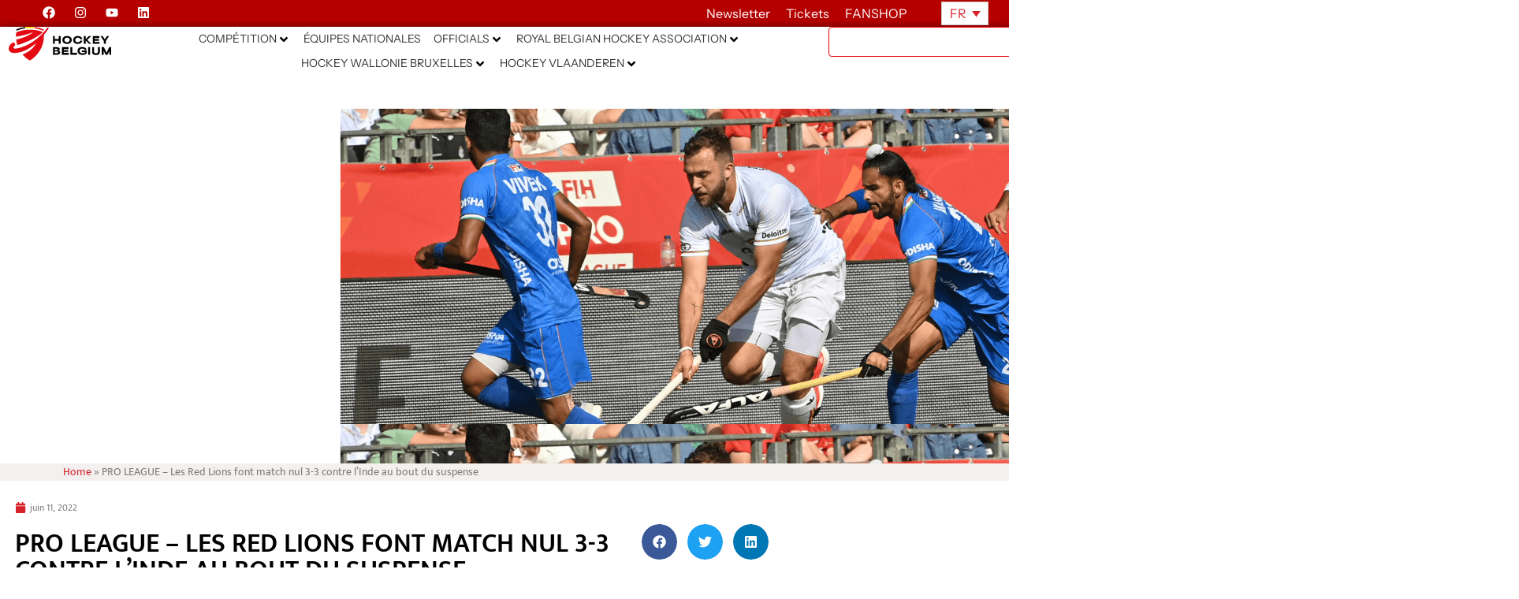

--- FILE ---
content_type: text/html; charset=UTF-8
request_url: https://hockey.be/fr/pro-league-les-red-lions-font-match-nul-3-3-contre-linde-au-bout-du-suspense/
body_size: 76604
content:
<!doctype html>
<html lang="fr-FR">
<head>
	<meta charset="UTF-8">
	<meta name="viewport" content="width=device-width, initial-scale=1">
	<link rel="profile" href="http://gmpg.org/xfn/11">
	<meta name='robots' content='index, follow, max-image-preview:large, max-snippet:-1, max-video-preview:-1' />
<link rel="alternate" hreflang="nl" href="https://hockey.be/nl/pro-league-red-lions-spelen-3-3-gelijk-tegen-india-in-thriller/" />
<link rel="alternate" hreflang="fr" href="https://hockey.be/fr/pro-league-les-red-lions-font-match-nul-3-3-contre-linde-au-bout-du-suspense/" />
<link rel="alternate" hreflang="x-default" href="https://hockey.be/nl/pro-league-red-lions-spelen-3-3-gelijk-tegen-india-in-thriller/" />

	<!-- This site is optimized with the Yoast SEO plugin v26.8 - https://yoast.com/product/yoast-seo-wordpress/ -->
	<title>PRO LEAGUE - Les Red Lions font match nul 3-3 contre l&#039;Inde au bout du suspense - Hockey Belgium</title>
	<meta name="description" content="Un stade plein à deux reprises pour l&#039;événement principal de ce chapitre belge de la Hockey Pro League. Les deux matches contre (lire plus)" />
	<link rel="canonical" href="https://hockey.be/fr/pro-league-les-red-lions-font-match-nul-3-3-contre-linde-au-bout-du-suspense/" />
	<meta property="og:locale" content="fr_FR" />
	<meta property="og:type" content="article" />
	<meta property="og:title" content="PRO LEAGUE - Les Red Lions font match nul 3-3 contre l&#039;Inde au bout du suspense - Hockey Belgium" />
	<meta property="og:description" content="Un stade plein à deux reprises pour l&#039;événement principal de ce chapitre belge de la Hockey Pro League. Les deux matches contre (lire plus)" />
	<meta property="og:url" content="https://hockey.be/fr/pro-league-les-red-lions-font-match-nul-3-3-contre-linde-au-bout-du-suspense/" />
	<meta property="og:site_name" content="Hockey Belgium" />
	<meta property="article:published_time" content="2022-06-11T16:43:39+00:00" />
	<meta property="article:modified_time" content="2022-06-11T17:30:04+00:00" />
	<meta property="og:image" content="https://hockey.be/wp-content/uploads/2022/06/Header-Site-web12.png" />
	<meta property="og:image:width" content="1920" />
	<meta property="og:image:height" content="400" />
	<meta property="og:image:type" content="image/png" />
	<meta name="author" content="Quentin Mathieu" />
	<meta name="twitter:card" content="summary_large_image" />
	<meta name="twitter:label1" content="Écrit par" />
	<meta name="twitter:data1" content="Quentin Mathieu" />
	<meta name="twitter:label2" content="Durée de lecture estimée" />
	<meta name="twitter:data2" content="9 minutes" />
	<script type="application/ld+json" class="yoast-schema-graph">{"@context":"https://schema.org","@graph":[{"@type":"Article","@id":"https://hockey.be/fr/pro-league-les-red-lions-font-match-nul-3-3-contre-linde-au-bout-du-suspense/#article","isPartOf":{"@id":"https://hockey.be/fr/pro-league-les-red-lions-font-match-nul-3-3-contre-linde-au-bout-du-suspense/"},"author":{"name":"Quentin Mathieu","@id":"https://hockey.be/nl/#/schema/person/bf4c46f0eac23341223cc27a33a08d84"},"headline":"PRO LEAGUE &#8211; Les Red Lions font match nul 3-3 contre l&rsquo;Inde au bout du suspense","datePublished":"2022-06-11T16:43:39+00:00","dateModified":"2022-06-11T17:30:04+00:00","mainEntityOfPage":{"@id":"https://hockey.be/fr/pro-league-les-red-lions-font-match-nul-3-3-contre-linde-au-bout-du-suspense/"},"wordCount":765,"publisher":{"@id":"https://hockey.be/nl/#organization"},"image":{"@id":"https://hockey.be/fr/pro-league-les-red-lions-font-match-nul-3-3-contre-linde-au-bout-du-suspense/#primaryimage"},"thumbnailUrl":"https://hockey.be/wp-content/uploads/2022/06/Header-Site-web12.png","articleSection":["Non classifié(e)"],"inLanguage":"fr-FR"},{"@type":"WebPage","@id":"https://hockey.be/fr/pro-league-les-red-lions-font-match-nul-3-3-contre-linde-au-bout-du-suspense/","url":"https://hockey.be/fr/pro-league-les-red-lions-font-match-nul-3-3-contre-linde-au-bout-du-suspense/","name":"PRO LEAGUE - Les Red Lions font match nul 3-3 contre l'Inde au bout du suspense - Hockey Belgium","isPartOf":{"@id":"https://hockey.be/nl/#website"},"primaryImageOfPage":{"@id":"https://hockey.be/fr/pro-league-les-red-lions-font-match-nul-3-3-contre-linde-au-bout-du-suspense/#primaryimage"},"image":{"@id":"https://hockey.be/fr/pro-league-les-red-lions-font-match-nul-3-3-contre-linde-au-bout-du-suspense/#primaryimage"},"thumbnailUrl":"https://hockey.be/wp-content/uploads/2022/06/Header-Site-web12.png","datePublished":"2022-06-11T16:43:39+00:00","dateModified":"2022-06-11T17:30:04+00:00","description":"Un stade plein à deux reprises pour l'événement principal de ce chapitre belge de la Hockey Pro League. Les deux matches contre (lire plus)","breadcrumb":{"@id":"https://hockey.be/fr/pro-league-les-red-lions-font-match-nul-3-3-contre-linde-au-bout-du-suspense/#breadcrumb"},"inLanguage":"fr-FR","potentialAction":[{"@type":"ReadAction","target":["https://hockey.be/fr/pro-league-les-red-lions-font-match-nul-3-3-contre-linde-au-bout-du-suspense/"]}]},{"@type":"ImageObject","inLanguage":"fr-FR","@id":"https://hockey.be/fr/pro-league-les-red-lions-font-match-nul-3-3-contre-linde-au-bout-du-suspense/#primaryimage","url":"https://hockey.be/wp-content/uploads/2022/06/Header-Site-web12.png","contentUrl":"https://hockey.be/wp-content/uploads/2022/06/Header-Site-web12.png","width":1920,"height":400},{"@type":"BreadcrumbList","@id":"https://hockey.be/fr/pro-league-les-red-lions-font-match-nul-3-3-contre-linde-au-bout-du-suspense/#breadcrumb","itemListElement":[{"@type":"ListItem","position":1,"name":"Home","item":"https://hockey.be/nl/"},{"@type":"ListItem","position":2,"name":"PRO LEAGUE &#8211; Les Red Lions font match nul 3-3 contre l&rsquo;Inde au bout du suspense"}]},{"@type":"WebSite","@id":"https://hockey.be/nl/#website","url":"https://hockey.be/nl/","name":"Hockey Belgium","description":"En nog een WordPress website","publisher":{"@id":"https://hockey.be/nl/#organization"},"potentialAction":[{"@type":"SearchAction","target":{"@type":"EntryPoint","urlTemplate":"https://hockey.be/nl/?s={search_term_string}"},"query-input":{"@type":"PropertyValueSpecification","valueRequired":true,"valueName":"search_term_string"}}],"inLanguage":"fr-FR"},{"@type":"Organization","@id":"https://hockey.be/nl/#organization","name":"Hockey Belgium","url":"https://hockey.be/nl/","logo":{"@type":"ImageObject","inLanguage":"fr-FR","@id":"https://hockey.be/nl/#/schema/logo/image/","url":"https://hockey.be/wp-content/uploads/2025/07/logo-hockey-be.svg","contentUrl":"https://hockey.be/wp-content/uploads/2025/07/logo-hockey-be.svg","width":724.16,"height":241.49,"caption":"Hockey Belgium"},"image":{"@id":"https://hockey.be/nl/#/schema/logo/image/"}},{"@type":"Person","@id":"https://hockey.be/nl/#/schema/person/bf4c46f0eac23341223cc27a33a08d84","name":"Quentin Mathieu","image":{"@type":"ImageObject","inLanguage":"fr-FR","@id":"https://hockey.be/nl/#/schema/person/image/","url":"https://secure.gravatar.com/avatar/a50ef638dcd8708c3c133d3073338bd1b777444330821fe506379670c2e1a492?s=96&d=mm&r=g","contentUrl":"https://secure.gravatar.com/avatar/a50ef638dcd8708c3c133d3073338bd1b777444330821fe506379670c2e1a492?s=96&d=mm&r=g","caption":"Quentin Mathieu"},"url":"https://hockey.be/fr/author/quentin-mathieuhockey-be/"}]}</script>
	<!-- / Yoast SEO plugin. -->


<link rel='dns-prefetch' href='//cdnjs.cloudflare.com' />
<link rel='dns-prefetch' href='//www.googletagmanager.com' />
<link rel='dns-prefetch' href='//fonts.googleapis.com' />
<link rel="alternate" type="application/rss+xml" title="Hockey Belgium &raquo; Flux" href="https://hockey.be/fr/feed/" />
<link rel="alternate" type="application/rss+xml" title="Hockey Belgium &raquo; Flux des commentaires" href="https://hockey.be/fr/comments/feed/" />
<link rel="alternate" type="text/calendar" title="Hockey Belgium &raquo; Flux iCal" href="https://hockey.be/fr/events/?ical=1" />
<link rel="alternate" title="oEmbed (JSON)" type="application/json+oembed" href="https://hockey.be/fr/wp-json/oembed/1.0/embed?url=https%3A%2F%2Fhockey.be%2Ffr%2Fpro-league-les-red-lions-font-match-nul-3-3-contre-linde-au-bout-du-suspense%2F" />
<link rel="alternate" title="oEmbed (XML)" type="text/xml+oembed" href="https://hockey.be/fr/wp-json/oembed/1.0/embed?url=https%3A%2F%2Fhockey.be%2Ffr%2Fpro-league-les-red-lions-font-match-nul-3-3-contre-linde-au-bout-du-suspense%2F&#038;format=xml" />
<style id='wp-img-auto-sizes-contain-inline-css' type='text/css'>
img:is([sizes=auto i],[sizes^="auto," i]){contain-intrinsic-size:3000px 1500px}
/*# sourceURL=wp-img-auto-sizes-contain-inline-css */
</style>
<style id='wp-emoji-styles-inline-css' type='text/css'>

	img.wp-smiley, img.emoji {
		display: inline !important;
		border: none !important;
		box-shadow: none !important;
		height: 1em !important;
		width: 1em !important;
		margin: 0 0.07em !important;
		vertical-align: -0.1em !important;
		background: none !important;
		padding: 0 !important;
	}
/*# sourceURL=wp-emoji-styles-inline-css */
</style>
<style id='classic-theme-styles-inline-css' type='text/css'>
/*! This file is auto-generated */
.wp-block-button__link{color:#fff;background-color:#32373c;border-radius:9999px;box-shadow:none;text-decoration:none;padding:calc(.667em + 2px) calc(1.333em + 2px);font-size:1.125em}.wp-block-file__button{background:#32373c;color:#fff;text-decoration:none}
/*# sourceURL=/wp-includes/css/classic-themes.min.css */
</style>
<link rel='stylesheet' id='jet-engine-frontend-css' href='https://hockey.be/wp-content/plugins/jet-engine/assets/css/frontend.css?ver=3.8.2.1' type='text/css' media='all' />
<style id='global-styles-inline-css' type='text/css'>
:root{--wp--preset--aspect-ratio--square: 1;--wp--preset--aspect-ratio--4-3: 4/3;--wp--preset--aspect-ratio--3-4: 3/4;--wp--preset--aspect-ratio--3-2: 3/2;--wp--preset--aspect-ratio--2-3: 2/3;--wp--preset--aspect-ratio--16-9: 16/9;--wp--preset--aspect-ratio--9-16: 9/16;--wp--preset--color--black: #000000;--wp--preset--color--cyan-bluish-gray: #abb8c3;--wp--preset--color--white: #ffffff;--wp--preset--color--pale-pink: #f78da7;--wp--preset--color--vivid-red: #cf2e2e;--wp--preset--color--luminous-vivid-orange: #ff6900;--wp--preset--color--luminous-vivid-amber: #fcb900;--wp--preset--color--light-green-cyan: #7bdcb5;--wp--preset--color--vivid-green-cyan: #00d084;--wp--preset--color--pale-cyan-blue: #8ed1fc;--wp--preset--color--vivid-cyan-blue: #0693e3;--wp--preset--color--vivid-purple: #9b51e0;--wp--preset--gradient--vivid-cyan-blue-to-vivid-purple: linear-gradient(135deg,rgb(6,147,227) 0%,rgb(155,81,224) 100%);--wp--preset--gradient--light-green-cyan-to-vivid-green-cyan: linear-gradient(135deg,rgb(122,220,180) 0%,rgb(0,208,130) 100%);--wp--preset--gradient--luminous-vivid-amber-to-luminous-vivid-orange: linear-gradient(135deg,rgb(252,185,0) 0%,rgb(255,105,0) 100%);--wp--preset--gradient--luminous-vivid-orange-to-vivid-red: linear-gradient(135deg,rgb(255,105,0) 0%,rgb(207,46,46) 100%);--wp--preset--gradient--very-light-gray-to-cyan-bluish-gray: linear-gradient(135deg,rgb(238,238,238) 0%,rgb(169,184,195) 100%);--wp--preset--gradient--cool-to-warm-spectrum: linear-gradient(135deg,rgb(74,234,220) 0%,rgb(151,120,209) 20%,rgb(207,42,186) 40%,rgb(238,44,130) 60%,rgb(251,105,98) 80%,rgb(254,248,76) 100%);--wp--preset--gradient--blush-light-purple: linear-gradient(135deg,rgb(255,206,236) 0%,rgb(152,150,240) 100%);--wp--preset--gradient--blush-bordeaux: linear-gradient(135deg,rgb(254,205,165) 0%,rgb(254,45,45) 50%,rgb(107,0,62) 100%);--wp--preset--gradient--luminous-dusk: linear-gradient(135deg,rgb(255,203,112) 0%,rgb(199,81,192) 50%,rgb(65,88,208) 100%);--wp--preset--gradient--pale-ocean: linear-gradient(135deg,rgb(255,245,203) 0%,rgb(182,227,212) 50%,rgb(51,167,181) 100%);--wp--preset--gradient--electric-grass: linear-gradient(135deg,rgb(202,248,128) 0%,rgb(113,206,126) 100%);--wp--preset--gradient--midnight: linear-gradient(135deg,rgb(2,3,129) 0%,rgb(40,116,252) 100%);--wp--preset--font-size--small: 13px;--wp--preset--font-size--medium: 20px;--wp--preset--font-size--large: 36px;--wp--preset--font-size--x-large: 42px;--wp--preset--spacing--20: 0.44rem;--wp--preset--spacing--30: 0.67rem;--wp--preset--spacing--40: 1rem;--wp--preset--spacing--50: 1.5rem;--wp--preset--spacing--60: 2.25rem;--wp--preset--spacing--70: 3.38rem;--wp--preset--spacing--80: 5.06rem;--wp--preset--shadow--natural: 6px 6px 9px rgba(0, 0, 0, 0.2);--wp--preset--shadow--deep: 12px 12px 50px rgba(0, 0, 0, 0.4);--wp--preset--shadow--sharp: 6px 6px 0px rgba(0, 0, 0, 0.2);--wp--preset--shadow--outlined: 6px 6px 0px -3px rgb(255, 255, 255), 6px 6px rgb(0, 0, 0);--wp--preset--shadow--crisp: 6px 6px 0px rgb(0, 0, 0);}:where(.is-layout-flex){gap: 0.5em;}:where(.is-layout-grid){gap: 0.5em;}body .is-layout-flex{display: flex;}.is-layout-flex{flex-wrap: wrap;align-items: center;}.is-layout-flex > :is(*, div){margin: 0;}body .is-layout-grid{display: grid;}.is-layout-grid > :is(*, div){margin: 0;}:where(.wp-block-columns.is-layout-flex){gap: 2em;}:where(.wp-block-columns.is-layout-grid){gap: 2em;}:where(.wp-block-post-template.is-layout-flex){gap: 1.25em;}:where(.wp-block-post-template.is-layout-grid){gap: 1.25em;}.has-black-color{color: var(--wp--preset--color--black) !important;}.has-cyan-bluish-gray-color{color: var(--wp--preset--color--cyan-bluish-gray) !important;}.has-white-color{color: var(--wp--preset--color--white) !important;}.has-pale-pink-color{color: var(--wp--preset--color--pale-pink) !important;}.has-vivid-red-color{color: var(--wp--preset--color--vivid-red) !important;}.has-luminous-vivid-orange-color{color: var(--wp--preset--color--luminous-vivid-orange) !important;}.has-luminous-vivid-amber-color{color: var(--wp--preset--color--luminous-vivid-amber) !important;}.has-light-green-cyan-color{color: var(--wp--preset--color--light-green-cyan) !important;}.has-vivid-green-cyan-color{color: var(--wp--preset--color--vivid-green-cyan) !important;}.has-pale-cyan-blue-color{color: var(--wp--preset--color--pale-cyan-blue) !important;}.has-vivid-cyan-blue-color{color: var(--wp--preset--color--vivid-cyan-blue) !important;}.has-vivid-purple-color{color: var(--wp--preset--color--vivid-purple) !important;}.has-black-background-color{background-color: var(--wp--preset--color--black) !important;}.has-cyan-bluish-gray-background-color{background-color: var(--wp--preset--color--cyan-bluish-gray) !important;}.has-white-background-color{background-color: var(--wp--preset--color--white) !important;}.has-pale-pink-background-color{background-color: var(--wp--preset--color--pale-pink) !important;}.has-vivid-red-background-color{background-color: var(--wp--preset--color--vivid-red) !important;}.has-luminous-vivid-orange-background-color{background-color: var(--wp--preset--color--luminous-vivid-orange) !important;}.has-luminous-vivid-amber-background-color{background-color: var(--wp--preset--color--luminous-vivid-amber) !important;}.has-light-green-cyan-background-color{background-color: var(--wp--preset--color--light-green-cyan) !important;}.has-vivid-green-cyan-background-color{background-color: var(--wp--preset--color--vivid-green-cyan) !important;}.has-pale-cyan-blue-background-color{background-color: var(--wp--preset--color--pale-cyan-blue) !important;}.has-vivid-cyan-blue-background-color{background-color: var(--wp--preset--color--vivid-cyan-blue) !important;}.has-vivid-purple-background-color{background-color: var(--wp--preset--color--vivid-purple) !important;}.has-black-border-color{border-color: var(--wp--preset--color--black) !important;}.has-cyan-bluish-gray-border-color{border-color: var(--wp--preset--color--cyan-bluish-gray) !important;}.has-white-border-color{border-color: var(--wp--preset--color--white) !important;}.has-pale-pink-border-color{border-color: var(--wp--preset--color--pale-pink) !important;}.has-vivid-red-border-color{border-color: var(--wp--preset--color--vivid-red) !important;}.has-luminous-vivid-orange-border-color{border-color: var(--wp--preset--color--luminous-vivid-orange) !important;}.has-luminous-vivid-amber-border-color{border-color: var(--wp--preset--color--luminous-vivid-amber) !important;}.has-light-green-cyan-border-color{border-color: var(--wp--preset--color--light-green-cyan) !important;}.has-vivid-green-cyan-border-color{border-color: var(--wp--preset--color--vivid-green-cyan) !important;}.has-pale-cyan-blue-border-color{border-color: var(--wp--preset--color--pale-cyan-blue) !important;}.has-vivid-cyan-blue-border-color{border-color: var(--wp--preset--color--vivid-cyan-blue) !important;}.has-vivid-purple-border-color{border-color: var(--wp--preset--color--vivid-purple) !important;}.has-vivid-cyan-blue-to-vivid-purple-gradient-background{background: var(--wp--preset--gradient--vivid-cyan-blue-to-vivid-purple) !important;}.has-light-green-cyan-to-vivid-green-cyan-gradient-background{background: var(--wp--preset--gradient--light-green-cyan-to-vivid-green-cyan) !important;}.has-luminous-vivid-amber-to-luminous-vivid-orange-gradient-background{background: var(--wp--preset--gradient--luminous-vivid-amber-to-luminous-vivid-orange) !important;}.has-luminous-vivid-orange-to-vivid-red-gradient-background{background: var(--wp--preset--gradient--luminous-vivid-orange-to-vivid-red) !important;}.has-very-light-gray-to-cyan-bluish-gray-gradient-background{background: var(--wp--preset--gradient--very-light-gray-to-cyan-bluish-gray) !important;}.has-cool-to-warm-spectrum-gradient-background{background: var(--wp--preset--gradient--cool-to-warm-spectrum) !important;}.has-blush-light-purple-gradient-background{background: var(--wp--preset--gradient--blush-light-purple) !important;}.has-blush-bordeaux-gradient-background{background: var(--wp--preset--gradient--blush-bordeaux) !important;}.has-luminous-dusk-gradient-background{background: var(--wp--preset--gradient--luminous-dusk) !important;}.has-pale-ocean-gradient-background{background: var(--wp--preset--gradient--pale-ocean) !important;}.has-electric-grass-gradient-background{background: var(--wp--preset--gradient--electric-grass) !important;}.has-midnight-gradient-background{background: var(--wp--preset--gradient--midnight) !important;}.has-small-font-size{font-size: var(--wp--preset--font-size--small) !important;}.has-medium-font-size{font-size: var(--wp--preset--font-size--medium) !important;}.has-large-font-size{font-size: var(--wp--preset--font-size--large) !important;}.has-x-large-font-size{font-size: var(--wp--preset--font-size--x-large) !important;}
:where(.wp-block-post-template.is-layout-flex){gap: 1.25em;}:where(.wp-block-post-template.is-layout-grid){gap: 1.25em;}
:where(.wp-block-term-template.is-layout-flex){gap: 1.25em;}:where(.wp-block-term-template.is-layout-grid){gap: 1.25em;}
:where(.wp-block-columns.is-layout-flex){gap: 2em;}:where(.wp-block-columns.is-layout-grid){gap: 2em;}
:root :where(.wp-block-pullquote){font-size: 1.5em;line-height: 1.6;}
/*# sourceURL=global-styles-inline-css */
</style>
<link rel='stylesheet' id='open-sans-condensed-css' href='https://fonts.googleapis.com/css2?family=Open+Sans+Condensed%3Awght%40700&#038;display=swap&#038;ver=1.0.0' type='text/css' media='all' />
<link rel='stylesheet' id='sportlink-connect-css' href='https://hockey.be/wp-content/plugins/sportlink-connect/public/css/sportlink-connect-public.css?ver=1.0.0' type='text/css' media='all' />
<link rel='stylesheet' id='tribe-events-v2-single-skeleton-css' href='https://hockey.be/wp-content/plugins/the-events-calendar/build/css/tribe-events-single-skeleton.css?ver=6.15.15' type='text/css' media='all' />
<link rel='stylesheet' id='tribe-events-v2-single-skeleton-full-css' href='https://hockey.be/wp-content/plugins/the-events-calendar/build/css/tribe-events-single-full.css?ver=6.15.15' type='text/css' media='all' />
<link rel='stylesheet' id='tec-events-elementor-widgets-base-styles-css' href='https://hockey.be/wp-content/plugins/the-events-calendar/build/css/integrations/plugins/elementor/widgets/widget-base.css?ver=6.15.15' type='text/css' media='all' />
<link rel='stylesheet' id='wpml-legacy-horizontal-list-0-css' href='https://hockey.be/wp-content/plugins/sitepress-multilingual-cms/templates/language-switchers/legacy-list-horizontal/style.min.css?ver=1' type='text/css' media='all' />
<link rel='stylesheet' id='elementor-hello-theme-style-css' href='https://hockey.be/wp-content/themes/elementor-hello-theme/style.css?ver=6.9' type='text/css' media='all' />
<link rel='stylesheet' id='hockey-custom-style-css' href='https://hockey.be/wp-content/themes/elementor-hello-theme/hockey.css?ver=6.9' type='text/css' media='all' />
<link rel='stylesheet' id='candriam-style-css' href='https://hockey.be/wp-content/uploads/Banners/candriam_style.css?ver=6.9' type='text/css' media='all' />
<link rel='stylesheet' id='jet-menu-public-styles-css' href='https://hockey.be/wp-content/plugins/jet-menu/assets/public/css/public.css?ver=2.4.18' type='text/css' media='all' />
<link rel='stylesheet' id='elementor-frontend-css' href='https://hockey.be/wp-content/uploads/elementor/css/custom-frontend.min.css?ver=1769711033' type='text/css' media='all' />
<style id='elementor-frontend-inline-css' type='text/css'>
.elementor-17479 .elementor-element.elementor-element-d63ffad:not(.elementor-motion-effects-element-type-background), .elementor-17479 .elementor-element.elementor-element-d63ffad > .elementor-motion-effects-container > .elementor-motion-effects-layer{background-image:url("https://hockey.be/wp-content/uploads/2022/06/Header-Site-web12.png");}
/*# sourceURL=elementor-frontend-inline-css */
</style>
<link rel='stylesheet' id='widget-social-icons-css' href='https://hockey.be/wp-content/plugins/elementor/assets/css/widget-social-icons.min.css?ver=3.34.4' type='text/css' media='all' />
<link rel='stylesheet' id='e-apple-webkit-css' href='https://hockey.be/wp-content/uploads/elementor/css/custom-apple-webkit.min.css?ver=1769711033' type='text/css' media='all' />
<link rel='stylesheet' id='widget-heading-css' href='https://hockey.be/wp-content/plugins/elementor/assets/css/widget-heading.min.css?ver=3.34.4' type='text/css' media='all' />
<link rel='stylesheet' id='widget-image-css' href='https://hockey.be/wp-content/plugins/elementor/assets/css/widget-image.min.css?ver=3.34.4' type='text/css' media='all' />
<link rel='stylesheet' id='widget-search-css' href='https://hockey.be/wp-content/plugins/elementor-pro/assets/css/widget-search.min.css?ver=3.34.3' type='text/css' media='all' />
<link rel='stylesheet' id='e-sticky-css' href='https://hockey.be/wp-content/plugins/elementor-pro/assets/css/modules/sticky.min.css?ver=3.34.3' type='text/css' media='all' />
<link rel='stylesheet' id='widget-breadcrumbs-css' href='https://hockey.be/wp-content/plugins/elementor-pro/assets/css/widget-breadcrumbs.min.css?ver=3.34.3' type='text/css' media='all' />
<link rel='stylesheet' id='widget-nav-menu-css' href='https://hockey.be/wp-content/uploads/elementor/css/custom-pro-widget-nav-menu.min.css?ver=1769711033' type='text/css' media='all' />
<link rel='stylesheet' id='widget-spacer-css' href='https://hockey.be/wp-content/plugins/elementor/assets/css/widget-spacer.min.css?ver=3.34.4' type='text/css' media='all' />
<link rel='stylesheet' id='e-animation-rotate-css' href='https://hockey.be/wp-content/plugins/elementor/assets/lib/animations/styles/e-animation-rotate.min.css?ver=3.34.4' type='text/css' media='all' />
<link rel='stylesheet' id='widget-form-css' href='https://hockey.be/wp-content/plugins/elementor-pro/assets/css/widget-form.min.css?ver=3.34.3' type='text/css' media='all' />
<link rel='stylesheet' id='e-animation-slideInRight-css' href='https://hockey.be/wp-content/plugins/elementor/assets/lib/animations/styles/slideInRight.min.css?ver=3.34.4' type='text/css' media='all' />
<link rel='stylesheet' id='e-animation-slideInDown-css' href='https://hockey.be/wp-content/plugins/elementor/assets/lib/animations/styles/slideInDown.min.css?ver=3.34.4' type='text/css' media='all' />
<link rel='stylesheet' id='e-popup-css' href='https://hockey.be/wp-content/plugins/elementor-pro/assets/css/conditionals/popup.min.css?ver=3.34.3' type='text/css' media='all' />
<link rel='stylesheet' id='e-animation-slideInUp-css' href='https://hockey.be/wp-content/plugins/elementor/assets/lib/animations/styles/slideInUp.min.css?ver=3.34.4' type='text/css' media='all' />
<link rel='stylesheet' id='elementor-post-33792-css' href='https://hockey.be/wp-content/uploads/elementor/css/post-33792.css?ver=1769711033' type='text/css' media='all' />
<link rel='stylesheet' id='widget-post-info-css' href='https://hockey.be/wp-content/plugins/elementor-pro/assets/css/widget-post-info.min.css?ver=3.34.3' type='text/css' media='all' />
<link rel='stylesheet' id='widget-icon-list-css' href='https://hockey.be/wp-content/uploads/elementor/css/custom-widget-icon-list.min.css?ver=1769711033' type='text/css' media='all' />
<link rel='stylesheet' id='widget-divider-css' href='https://hockey.be/wp-content/plugins/elementor/assets/css/widget-divider.min.css?ver=3.34.4' type='text/css' media='all' />
<link rel='stylesheet' id='widget-share-buttons-css' href='https://hockey.be/wp-content/plugins/elementor-pro/assets/css/widget-share-buttons.min.css?ver=3.34.3' type='text/css' media='all' />
<link rel='stylesheet' id='elementor-post-42460-css' href='https://hockey.be/wp-content/uploads/elementor/css/post-42460.css?ver=1769740553' type='text/css' media='all' />
<link rel='stylesheet' id='elementor-post-17479-css' href='https://hockey.be/wp-content/uploads/elementor/css/post-17479.css?ver=1769711034' type='text/css' media='all' />
<link rel='stylesheet' id='elementor-post-16099-css' href='https://hockey.be/wp-content/uploads/elementor/css/post-16099.css?ver=1769711034' type='text/css' media='all' />
<link rel='stylesheet' id='elementor-post-63052-css' href='https://hockey.be/wp-content/uploads/elementor/css/post-63052.css?ver=1769711034' type='text/css' media='all' />
<link rel='stylesheet' id='elementor-post-20730-css' href='https://hockey.be/wp-content/uploads/elementor/css/post-20730.css?ver=1769711034' type='text/css' media='all' />
<link rel='stylesheet' id='algolia-autocomplete-css' href='https://hockey.be/wp-content/plugins/wp-search-with-algolia/css/algolia-autocomplete.css?ver=2.11.1' type='text/css' media='all' />
<link rel='stylesheet' id='elementor-gf-local-instrumentsans-css' href='https://hockey.be/wp-content/uploads/elementor/google-fonts/css/instrumentsans.css?ver=1752493021' type='text/css' media='all' />
<link rel='stylesheet' id='elementor-gf-local-mukta-css' href='https://hockey.be/wp-content/uploads/elementor/google-fonts/css/mukta.css?ver=1742235819' type='text/css' media='all' />
<script type="text/javascript" id="wpml-cookie-js-extra">
/* <![CDATA[ */
var wpml_cookies = {"wp-wpml_current_language":{"value":"fr","expires":1,"path":"/"}};
var wpml_cookies = {"wp-wpml_current_language":{"value":"fr","expires":1,"path":"/"}};
//# sourceURL=wpml-cookie-js-extra
/* ]]> */
</script>
<script type="text/javascript" src="https://hockey.be/wp-content/plugins/sitepress-multilingual-cms/res/js/cookies/language-cookie.js?ver=486900" id="wpml-cookie-js" defer="defer" data-wp-strategy="defer"></script>
<script type="text/javascript" src="https://hockey.be/wp-includes/js/jquery/jquery.min.js?ver=3.7.1" id="jquery-core-js"></script>
<script type="text/javascript" src="https://hockey.be/wp-includes/js/jquery/jquery-migrate.min.js?ver=3.4.1" id="jquery-migrate-js"></script>
<script type="text/javascript" id="sportlink-connect-js-extra">
/* <![CDATA[ */
var params = {"url":"https://hockey.be"};
//# sourceURL=sportlink-connect-js-extra
/* ]]> */
</script>
<script type="text/javascript" src="https://hockey.be/wp-content/plugins/sportlink-connect/public/js/sportlink-connect-public.js?ver=1.0.0" id="sportlink-connect-js"></script>
<script type="text/javascript" id="mediaelement-core-js-before">
/* <![CDATA[ */
var mejsL10n = {"language":"fr","strings":{"mejs.download-file":"T\u00e9l\u00e9charger le fichier","mejs.install-flash":"Vous utilisez un navigateur qui n\u2019a pas le lecteur Flash activ\u00e9 ou install\u00e9. Veuillez activer votre extension Flash ou t\u00e9l\u00e9charger la derni\u00e8re version \u00e0 partir de cette adresse\u00a0: https://get.adobe.com/flashplayer/","mejs.fullscreen":"Plein \u00e9cran","mejs.play":"Lecture","mejs.pause":"Pause","mejs.time-slider":"Curseur de temps","mejs.time-help-text":"Utilisez les fl\u00e8ches droite/gauche pour avancer d\u2019une seconde, haut/bas pour avancer de dix secondes.","mejs.live-broadcast":"\u00c9mission en direct","mejs.volume-help-text":"Utilisez les fl\u00e8ches haut/bas pour augmenter ou diminuer le volume.","mejs.unmute":"R\u00e9activer le son","mejs.mute":"Muet","mejs.volume-slider":"Curseur de volume","mejs.video-player":"Lecteur vid\u00e9o","mejs.audio-player":"Lecteur audio","mejs.captions-subtitles":"L\u00e9gendes/Sous-titres","mejs.captions-chapters":"Chapitres","mejs.none":"Aucun","mejs.afrikaans":"Afrikaans","mejs.albanian":"Albanais","mejs.arabic":"Arabe","mejs.belarusian":"Bi\u00e9lorusse","mejs.bulgarian":"Bulgare","mejs.catalan":"Catalan","mejs.chinese":"Chinois","mejs.chinese-simplified":"Chinois (simplifi\u00e9)","mejs.chinese-traditional":"Chinois (traditionnel)","mejs.croatian":"Croate","mejs.czech":"Tch\u00e8que","mejs.danish":"Danois","mejs.dutch":"N\u00e9erlandais","mejs.english":"Anglais","mejs.estonian":"Estonien","mejs.filipino":"Filipino","mejs.finnish":"Finnois","mejs.french":"Fran\u00e7ais","mejs.galician":"Galicien","mejs.german":"Allemand","mejs.greek":"Grec","mejs.haitian-creole":"Cr\u00e9ole ha\u00eftien","mejs.hebrew":"H\u00e9breu","mejs.hindi":"Hindi","mejs.hungarian":"Hongrois","mejs.icelandic":"Islandais","mejs.indonesian":"Indon\u00e9sien","mejs.irish":"Irlandais","mejs.italian":"Italien","mejs.japanese":"Japonais","mejs.korean":"Cor\u00e9en","mejs.latvian":"Letton","mejs.lithuanian":"Lituanien","mejs.macedonian":"Mac\u00e9donien","mejs.malay":"Malais","mejs.maltese":"Maltais","mejs.norwegian":"Norv\u00e9gien","mejs.persian":"Perse","mejs.polish":"Polonais","mejs.portuguese":"Portugais","mejs.romanian":"Roumain","mejs.russian":"Russe","mejs.serbian":"Serbe","mejs.slovak":"Slovaque","mejs.slovenian":"Slov\u00e9nien","mejs.spanish":"Espagnol","mejs.swahili":"Swahili","mejs.swedish":"Su\u00e9dois","mejs.tagalog":"Tagalog","mejs.thai":"Thai","mejs.turkish":"Turc","mejs.ukrainian":"Ukrainien","mejs.vietnamese":"Vietnamien","mejs.welsh":"Ga\u00e9lique","mejs.yiddish":"Yiddish"}};
//# sourceURL=mediaelement-core-js-before
/* ]]> */
</script>
<script type="text/javascript" src="https://hockey.be/wp-includes/js/mediaelement/mediaelement-and-player.min.js?ver=4.2.17" id="mediaelement-core-js"></script>
<script type="text/javascript" src="https://hockey.be/wp-includes/js/mediaelement/mediaelement-migrate.min.js?ver=6.9" id="mediaelement-migrate-js"></script>
<script type="text/javascript" id="mediaelement-js-extra">
/* <![CDATA[ */
var _wpmejsSettings = {"pluginPath":"/wp-includes/js/mediaelement/","classPrefix":"mejs-","stretching":"responsive","audioShortcodeLibrary":"mediaelement","videoShortcodeLibrary":"mediaelement"};
//# sourceURL=mediaelement-js-extra
/* ]]> */
</script>
<script type="text/javascript" src="https://hockey.be/wp-includes/js/mediaelement/wp-mediaelement.min.js?ver=6.9" id="wp-mediaelement-js"></script>
<script type="text/javascript" src="https://cdnjs.cloudflare.com/ajax/libs/gsap/3.7.1/gsap.min.js?ver=6.9" id="candriam-js-js"></script>

<!-- Extrait de code de la balise Google (gtag.js) ajouté par Site Kit -->
<!-- Extrait Google Analytics ajouté par Site Kit -->
<script type="text/javascript" src="https://www.googletagmanager.com/gtag/js?id=GT-MQBVLZ6" id="google_gtagjs-js" async></script>
<script type="text/javascript" id="google_gtagjs-js-after">
/* <![CDATA[ */
window.dataLayer = window.dataLayer || [];function gtag(){dataLayer.push(arguments);}
gtag("set","linker",{"domains":["hockey.be"]});
gtag("js", new Date());
gtag("set", "developer_id.dZTNiMT", true);
gtag("config", "GT-MQBVLZ6");
//# sourceURL=google_gtagjs-js-after
/* ]]> */
</script>
<link rel="https://api.w.org/" href="https://hockey.be/fr/wp-json/" /><link rel="alternate" title="JSON" type="application/json" href="https://hockey.be/fr/wp-json/wp/v2/posts/42460" /><link rel="EditURI" type="application/rsd+xml" title="RSD" href="https://hockey.be/xmlrpc.php?rsd" />
<meta name="generator" content="WordPress 6.9" />
<link rel='shortlink' href='https://hockey.be/fr/?p=42460' />
<meta name="generator" content="WPML ver:4.8.6 stt:38,1,4;" />
<meta name="generator" content="Site Kit by Google 1.171.0" /><meta name="tec-api-version" content="v1"><meta name="tec-api-origin" content="https://hockey.be/fr/"><link rel="alternate" href="https://hockey.be/fr/wp-json/tribe/events/v1/" /><meta name="generator" content="Elementor 3.34.4; features: e_font_icon_svg, additional_custom_breakpoints; settings: css_print_method-external, google_font-enabled, font_display-auto">
<!-- Meta Pixel Code -->
<script>
!function(f,b,e,v,n,t,s)
{if(f.fbq)return;n=f.fbq=function(){n.callMethod?
n.callMethod.apply(n,arguments):n.queue.push(arguments)};
if(!f._fbq)f._fbq=n;n.push=n;n.loaded=!0;n.version='2.0';
n.queue=[];t=b.createElement(e);t.async=!0;
t.src=v;s=b.getElementsByTagName(e)[0];
s.parentNode.insertBefore(t,s)}(window, document,'script',
'https://connect.facebook.net/en_US/fbevents.js');
fbq('init', '883475610063243');
fbq('track', 'PageView');
</script>
<noscript><img height="1" width="1" style="display:none"
src="https://www.facebook.com/tr?id=883475610063243&ev=PageView&noscript=1"
/></noscript>
<!-- End Meta Pixel Code -->
<!-- Global site tag (gtag.js) - Google Analytics -->
<script async src="https://www.googletagmanager.com/gtag/js?id=UA-120915909-1"></script>
<script>
  window.dataLayer = window.dataLayer || [];
  function gtag(){dataLayer.push(arguments);}
  gtag('js', new Date());

  gtag('config', 'UA-120915909-1');
</script>
			<style>
				.e-con.e-parent:nth-of-type(n+4):not(.e-lazyloaded):not(.e-no-lazyload),
				.e-con.e-parent:nth-of-type(n+4):not(.e-lazyloaded):not(.e-no-lazyload) * {
					background-image: none !important;
				}
				@media screen and (max-height: 1024px) {
					.e-con.e-parent:nth-of-type(n+3):not(.e-lazyloaded):not(.e-no-lazyload),
					.e-con.e-parent:nth-of-type(n+3):not(.e-lazyloaded):not(.e-no-lazyload) * {
						background-image: none !important;
					}
				}
				@media screen and (max-height: 640px) {
					.e-con.e-parent:nth-of-type(n+2):not(.e-lazyloaded):not(.e-no-lazyload),
					.e-con.e-parent:nth-of-type(n+2):not(.e-lazyloaded):not(.e-no-lazyload) * {
						background-image: none !important;
					}
				}
			</style>
			<link rel="icon" href="https://hockey.be/wp-content/uploads/2025/09/cropped-icon-hockey-belgium-1-32x32.png" sizes="32x32" />
<link rel="icon" href="https://hockey.be/wp-content/uploads/2025/09/cropped-icon-hockey-belgium-1-192x192.png" sizes="192x192" />
<link rel="apple-touch-icon" href="https://hockey.be/wp-content/uploads/2025/09/cropped-icon-hockey-belgium-1-180x180.png" />
<meta name="msapplication-TileImage" content="https://hockey.be/wp-content/uploads/2025/09/cropped-icon-hockey-belgium-1-270x270.png" />
		<style type="text/css" id="wp-custom-css">
			/* 🔹 Réinitialisation des styles de liste */
.menu ul,
.menu li {
	list-style: none;
	margin: 0;
	padding: 0;
}

/* 🔹 Cache les sous-menus par défaut */
.menu ul ul {
	display: none;
}

/* 🔹 Affiche les sous-menus de l'élément actif ou de ses ancêtres */
.menu .current-menu-item > ul,
.menu .current-menu-ancestor > ul {
	display: block;
}

/* 🔹 Position relative nécessaire pour placer des éléments en absolu (flèches) */
.menu li {
	position: relative;
}

/* 🔹 Style de base des liens de menu */
.menu a {
	display: block;
	color: #7e7b7b; /* gris par défaut */
	padding: 4px 0;
	font-size: 16px;
	border-bottom: 1px solid #dbdbdb;
	text-transform: uppercase;
	text-decoration: none;
	transition: color 0.2s ease;
}

/* 🔹 Hover et focus pour meilleure accessibilité */
.menu a:hover,
.menu a:focus {
	color: #c73633;
}

/* 🔹 Style des liens dans les sous-menus (niveau 2) */
.menu ul ul a {
	padding-left: 8px;
	font-size: 14px;
	text-transform: none;
	color: #7e7b7b; /* réaffirme le gris */
}

/* 🔹 Style des liens dans les sous-menus imbriqués (niveau 3+) */
.menu ul ul ul a {
	padding-left: 16px;
}

/* 🔹 Ajout d'une flèche pour les éléments ayant des enfants */
.menu .menu-item-has-children > a::after {
	content: "";
	position: absolute;
	right: 20px;
	top: 11px;
	border: solid #565656;
	border-width: 0 2px 2px 0;
	padding: 3px;
	transform: rotate(-45deg);
	-webkit-transform: rotate(-45deg);
}

/* 🔹 Ajuste la flèche pour les sous-menus */
.menu ul ul .menu-item-has-children > a::after {
	top: 9px;
}

/* 🔹 Pivote la flèche si l'élément ou son ancêtre est actif */
.menu .current-menu-item > a::after,
.menu .current-menu-ancestor > a::after {
	transform: rotate(45deg);
	-webkit-transform: rotate(45deg);
	border-color: #c73633;
}

/* 🔹 Met en évidence l'élément actif */
.menu .current-menu-item > a,
.menu .current-menu-ancestor > a {
	color: #c73633;
}

/* 🔹 S'assurer que les ancêtres directs du menu ouvert restent rouges */
.menu .current-menu-ancestor.menu-item-has-children > a {
	color: #c73633;
}

/* 🔹 Remet les autres sous-éléments en gris */
.menu .current-menu-ancestor ul a:not(.current-menu-item):not(.current-menu-ancestor) {
	color: #7e7b7b;
}

/* 🔴 Forcer la couleur rouge pour FORMATIONS LFH et Umpire Academy uniquement si actifs */
.menu .current-menu-ancestor > a,
.menu .current-menu-item > a {
	color: #c73633 !important;
}

/* ⚪️ Forcer tous les autres liens à rester gris, même ceux en majuscules (ex: OUTDOOR HOCKEY) */
.menu > li > a {
	color: #7e7b7b;
}

/* 🔴 Réautoriser le rouge uniquement si actif */
.menu > li.current-menu-item > a,
.menu > li.current-menu-ancestor > a {
	color: #c73633;
}

/* 🔴 Appliquer la même logique aux sous-menus */
.menu li.current-menu-ancestor > a,
.menu li.current-menu-item > a {
	color: #c73633 !important;
}

/* ✅ Désactiver le rouge global s'il n'y a pas current-menu-item ou ancestor */
.menu > li:not(.current-menu-item):not(.current-menu-ancestor) > a {
	color: #7e7b7b !important;
}

/* No print footer */ 

@media print
{
#Footer,
#Subfooter,
#HeaderImage,
#HeaderMenu,
#HeaderSocial,
#HeaderLangSwitch,
#HeadrerSearch,
#FRPostNewsSelector,
#FR-PostNewsColonne,
#NL-PostNewsColonne,
.post-template-default .elementor-top-section .elementor-col-50.elementor-top-column:last-child,
    .no-print
    {
        display: none !important;

    }
}
	/* WPML language switcher */
	
.wpml-switch{
  position: relative;
  z-index: 1;
  width: 60px;
}
.wpml-switch > a{
   border: 1px solid #cdcdcd;
}
.wpml-switch > a::after{
    content: '';
    vertical-align: middle;
    display: inline-block;
    border: .35em solid transparent;
    border-top: .5em solid;
    position: absolute;
    right: 10px;
    top: calc(50% - .175em);
}
.wpml-switch ul,
.wpml-switch ul li{
  list-style:none;
  margin: 0;
  padding: 0;
  display: block;
}
.wpml-switch a{
  padding: 2px 20px 2px 10px;
  width: inherit;
  background-color:#FFF;
  display: block;
}
.wpml-switch:hover ul{
    visibility: visible;
    opacity: 1;
    display: block;
    border: 1px solid #cdcdcd;
    border-top: 0;
    width: 100%;
}
.wpml-switch ul{
    visibility: hidden;
    opacity: 0;
    position: absolute;
    transition: all 0.5s ease;
    left: 0;
    display: none;
    z-index: 2;
}
	
/* Ne pas afficher le titre */
header.page-header{
	display: none;
}
		/* Ne pas afficher le titre des formulaire Gfom*/

.gform_heading{
	display: none 
}
	

/* PROFILE PICTURES (shortcode) */
.team-profiles{
	padding:30px 0;
}
.player-picture img{
	width: 100%;
	height: auto;
}

/*
.downloadButton {
	width: 100% !important;
}*/

/* PROFILE conseil administration */
.jet-team-member__content{
	min-height: 220px;
}

/* TRIBE CALENDAR */
.single-tribe_events #tribe-events-content .tribe-events-event-meta dt,
.single-tribe_events #tribe-events-content .tribe-events-event-meta dd{
  width: 50%;
  float: left;
  text-transform: uppercase;
}
.tribe-related-events-title,
.tribe-events-related-events-title,
.tribe-events-meta-group .tribe-events-single-section-title{
  text-transform: uppercase;
  margin-bottom: 20px;
  font-size: 24px !important;
}
.tribe-related-events-title a{
  color: inherit;
  font-size: inherit;;
}
.single-tribe_events
.elementor-divider-separator {
    border-top-style: solid;
    border-top-width: 1px;
    border-top-color: #dbdbdb;
    width: 100%;
}
.tribe-events-cal-links{
	position: absolute;
	right: 0;
	top: 0
}
#tribe-events-content{
	width:100%;
}
/* default a body  */
/* unvisited link */
a:link {
  color: #D6232A;
}

/* visited link */
a:visited {
  color: #B1ADAD;
}

/* mouse over link */
a:hover {
  color: black;
}

/* selected link */



/* STICKY MENU */
.elementor-sticky--effects { 
-webkit-box-shadow: 0px 2px 2px 0px rgba(0,0,0,0.3);
-moz-box-shadow: 0px 2px 2px 0px rgba(0,0,0,0.3);
box-shadow: 0px 2px 2px 0px rgba(0,0,0,0.3);
}

.elementor-sticky--effects .jet-menu-container{
    margin-left:150px;
}
#menu-logo{
	z-index:99;
	width:150px;
}
#menu-logo,
.elementor-sticky .elementor-widget-theme-site-logo{
    display: none;
}
@media only screen and (min-width: 768px) {
  .elementor-sticky.elementor-sticky--effects #menu-logo{
    display: block;
		position: absolute;
		top: -10px;
}
}
@media only screen and (max-width: 768px) {
	.elementor-background-overlay{
		background-color:transparent !important;
	}
	.elementor-sticky--effects{
		-webkit-box-shadow:none;
		-moz-box-shadow:none;
		box-shadow:none;
	}
	
}
selector{ transition:border-bottom-color 4s ease !important; }

/* SEARCH RESULTS */
.search-results .result-content{
  display:flex;
}
.search-results .result-content .wp-post-image{
  margin-right: 15px;
}


.tribe-events-widget-link{
  display: none;
}
		</style>
		<meta name="generator" content="WP Rocket 3.20.1.2" data-wpr-features="wpr_desktop" /></head>
<body class="wp-singular post-template-default single single-post postid-42460 single-format-standard wp-custom-logo wp-theme-elementor-hello-theme tribe-no-js jet-mega-menu-location elementor-default elementor-kit-33792 elementor-page elementor-page-42460">

		<header data-rocket-location-hash="e666e6036973ccb0ad2a3d1c930345c1" data-elementor-type="header" data-elementor-id="17479" class="elementor elementor-17479 elementor-location-header" data-elementor-post-type="elementor_library">
			<div class="elementor-element elementor-element-90aee53 e-con-full elementor-hidden-widescreen elementor-hidden-desktop elementor-hidden-laptop elementor-hidden-tablet_extra elementor-hidden-tablet elementor-hidden-mobile_extra elementor-hidden-mobile e-flex e-con e-parent" data-id="90aee53" data-element_type="container" data-settings="{&quot;background_background&quot;:&quot;classic&quot;,&quot;jet_parallax_layout_list&quot;:[]}">
		<div class="elementor-element elementor-element-46fce48 e-con-full e-flex e-con e-child" data-id="46fce48" data-element_type="container" data-settings="{&quot;jet_parallax_layout_list&quot;:[]}">
				<div class="elementor-element elementor-element-013c1da e-grid-align-left elementor-shape-rounded elementor-grid-0 elementor-widget elementor-widget-social-icons" data-id="013c1da" data-element_type="widget" data-widget_type="social-icons.default">
				<div class="elementor-widget-container">
							<div class="elementor-social-icons-wrapper elementor-grid" role="list">
							<span class="elementor-grid-item" role="listitem">
					<a class="elementor-icon elementor-social-icon elementor-social-icon-facebook elementor-repeater-item-cd10666" href="https://www.facebook.com/hockeybe/" target="_blank">
						<span class="elementor-screen-only">Facebook</span>
						<svg aria-hidden="true" class="e-font-icon-svg e-fab-facebook" viewBox="0 0 512 512" xmlns="http://www.w3.org/2000/svg"><path d="M504 256C504 119 393 8 256 8S8 119 8 256c0 123.78 90.69 226.38 209.25 245V327.69h-63V256h63v-54.64c0-62.15 37-96.48 93.67-96.48 27.14 0 55.52 4.84 55.52 4.84v61h-31.28c-30.8 0-40.41 19.12-40.41 38.73V256h68.78l-11 71.69h-57.78V501C413.31 482.38 504 379.78 504 256z"></path></svg>					</a>
				</span>
							<span class="elementor-grid-item" role="listitem">
					<a class="elementor-icon elementor-social-icon elementor-social-icon-instagram elementor-repeater-item-9a1cc48" href="https://www.instagram.com/hockey_be/" target="_blank">
						<span class="elementor-screen-only">Instagram</span>
						<svg aria-hidden="true" class="e-font-icon-svg e-fab-instagram" viewBox="0 0 448 512" xmlns="http://www.w3.org/2000/svg"><path d="M224.1 141c-63.6 0-114.9 51.3-114.9 114.9s51.3 114.9 114.9 114.9S339 319.5 339 255.9 287.7 141 224.1 141zm0 189.6c-41.1 0-74.7-33.5-74.7-74.7s33.5-74.7 74.7-74.7 74.7 33.5 74.7 74.7-33.6 74.7-74.7 74.7zm146.4-194.3c0 14.9-12 26.8-26.8 26.8-14.9 0-26.8-12-26.8-26.8s12-26.8 26.8-26.8 26.8 12 26.8 26.8zm76.1 27.2c-1.7-35.9-9.9-67.7-36.2-93.9-26.2-26.2-58-34.4-93.9-36.2-37-2.1-147.9-2.1-184.9 0-35.8 1.7-67.6 9.9-93.9 36.1s-34.4 58-36.2 93.9c-2.1 37-2.1 147.9 0 184.9 1.7 35.9 9.9 67.7 36.2 93.9s58 34.4 93.9 36.2c37 2.1 147.9 2.1 184.9 0 35.9-1.7 67.7-9.9 93.9-36.2 26.2-26.2 34.4-58 36.2-93.9 2.1-37 2.1-147.8 0-184.8zM398.8 388c-7.8 19.6-22.9 34.7-42.6 42.6-29.5 11.7-99.5 9-132.1 9s-102.7 2.6-132.1-9c-19.6-7.8-34.7-22.9-42.6-42.6-11.7-29.5-9-99.5-9-132.1s-2.6-102.7 9-132.1c7.8-19.6 22.9-34.7 42.6-42.6 29.5-11.7 99.5-9 132.1-9s102.7-2.6 132.1 9c19.6 7.8 34.7 22.9 42.6 42.6 11.7 29.5 9 99.5 9 132.1s2.7 102.7-9 132.1z"></path></svg>					</a>
				</span>
							<span class="elementor-grid-item" role="listitem">
					<a class="elementor-icon elementor-social-icon elementor-social-icon-youtube elementor-repeater-item-bba6eb2" href="https://www.youtube.com/user/hockeybe2013" target="_blank">
						<span class="elementor-screen-only">Youtube</span>
						<svg aria-hidden="true" class="e-font-icon-svg e-fab-youtube" viewBox="0 0 576 512" xmlns="http://www.w3.org/2000/svg"><path d="M549.655 124.083c-6.281-23.65-24.787-42.276-48.284-48.597C458.781 64 288 64 288 64S117.22 64 74.629 75.486c-23.497 6.322-42.003 24.947-48.284 48.597-11.412 42.867-11.412 132.305-11.412 132.305s0 89.438 11.412 132.305c6.281 23.65 24.787 41.5 48.284 47.821C117.22 448 288 448 288 448s170.78 0 213.371-11.486c23.497-6.321 42.003-24.171 48.284-47.821 11.412-42.867 11.412-132.305 11.412-132.305s0-89.438-11.412-132.305zm-317.51 213.508V175.185l142.739 81.205-142.739 81.201z"></path></svg>					</a>
				</span>
							<span class="elementor-grid-item" role="listitem">
					<a class="elementor-icon elementor-social-icon elementor-social-icon-linkedin elementor-repeater-item-4783a8c" href="https://www.linkedin.com/company/hockey-belgium/" target="_blank">
						<span class="elementor-screen-only">Linkedin</span>
						<svg aria-hidden="true" class="e-font-icon-svg e-fab-linkedin" viewBox="0 0 448 512" xmlns="http://www.w3.org/2000/svg"><path d="M416 32H31.9C14.3 32 0 46.5 0 64.3v383.4C0 465.5 14.3 480 31.9 480H416c17.6 0 32-14.5 32-32.3V64.3c0-17.8-14.4-32.3-32-32.3zM135.4 416H69V202.2h66.5V416zm-33.2-243c-21.3 0-38.5-17.3-38.5-38.5S80.9 96 102.2 96c21.2 0 38.5 17.3 38.5 38.5 0 21.3-17.2 38.5-38.5 38.5zm282.1 243h-66.4V312c0-24.8-.5-56.7-34.5-56.7-34.6 0-39.9 27-39.9 54.9V416h-66.4V202.2h63.7v29.2h.9c8.9-16.8 30.6-34.5 62.9-34.5 67.2 0 79.7 44.3 79.7 101.9V416z"></path></svg>					</a>
				</span>
					</div>
						</div>
				</div>
				</div>
		<div class="elementor-element elementor-element-88b10b9 e-flex e-con-boxed e-con e-child" data-id="88b10b9" data-element_type="container" data-settings="{&quot;jet_parallax_layout_list&quot;:[]}">
					<div data-rocket-location-hash="e68eb4a7babfafd33aac842bcb41f395" class="e-con-inner">
		<div class="elementor-element elementor-element-f3f820f e-con-full e-flex e-con e-child" data-id="f3f820f" data-element_type="container" data-settings="{&quot;jet_parallax_layout_list&quot;:[]}">
				<div class="elementor-element elementor-element-fe5d8d0 elementor-view-default elementor-widget elementor-widget-icon" data-id="fe5d8d0" data-element_type="widget" data-widget_type="icon.default">
				<div class="elementor-widget-container">
							<div class="elementor-icon-wrapper">
			<div class="elementor-icon">
			<svg aria-hidden="true" class="e-font-icon-svg e-far-envelope" viewBox="0 0 512 512" xmlns="http://www.w3.org/2000/svg"><path d="M464 64H48C21.49 64 0 85.49 0 112v288c0 26.51 21.49 48 48 48h416c26.51 0 48-21.49 48-48V112c0-26.51-21.49-48-48-48zm0 48v40.805c-22.422 18.259-58.168 46.651-134.587 106.49-16.841 13.247-50.201 45.072-73.413 44.701-23.208.375-56.579-31.459-73.413-44.701C106.18 199.465 70.425 171.067 48 152.805V112h416zM48 400V214.398c22.914 18.251 55.409 43.862 104.938 82.646 21.857 17.205 60.134 55.186 103.062 54.955 42.717.231 80.509-37.199 103.053-54.947 49.528-38.783 82.032-64.401 104.947-82.653V400H48z"></path></svg>			</div>
		</div>
						</div>
				</div>
				<div class="elementor-element elementor-element-c8e2778 elementor-widget elementor-widget-heading" data-id="c8e2778" data-element_type="widget" data-widget_type="heading.default">
				<div class="elementor-widget-container">
					<h2 class="elementor-heading-title elementor-size-default">Newsletter</h2>				</div>
				</div>
				</div>
		<div class="elementor-element elementor-element-a5d1132 e-con-full e-flex e-con e-child" data-id="a5d1132" data-element_type="container" data-settings="{&quot;jet_parallax_layout_list&quot;:[]}">
				<div class="elementor-element elementor-element-e9a5190 elementor-widget elementor-widget-heading" data-id="e9a5190" data-element_type="widget" data-widget_type="heading.default">
				<div class="elementor-widget-container">
					<h2 class="elementor-heading-title elementor-size-default">Tickets</h2>				</div>
				</div>
				</div>
		<div class="elementor-element elementor-element-d5edfd3 e-con-full e-flex e-con e-child" data-id="d5edfd3" data-element_type="container" data-settings="{&quot;jet_parallax_layout_list&quot;:[]}">
				<div class="elementor-element elementor-element-f89ec50 elementor-widget elementor-widget-heading" data-id="f89ec50" data-element_type="widget" data-widget_type="heading.default">
				<div class="elementor-widget-container">
					<h2 class="elementor-heading-title elementor-size-default">RBHA</h2>				</div>
				</div>
				</div>
		<div class="elementor-element elementor-element-c3c5a90 e-con-full e-flex e-con e-child" data-id="c3c5a90" data-element_type="container" data-settings="{&quot;jet_parallax_layout_list&quot;:[]}">
				<div class="elementor-element elementor-element-da5c27c elementor-widget elementor-widget-heading" data-id="da5c27c" data-element_type="widget" data-widget_type="heading.default">
				<div class="elementor-widget-container">
					<h2 class="elementor-heading-title elementor-size-default">HV</h2>				</div>
				</div>
				</div>
		<div class="elementor-element elementor-element-ce2d83a e-con-full e-flex e-con e-child" data-id="ce2d83a" data-element_type="container" data-settings="{&quot;jet_parallax_layout_list&quot;:[]}">
				<div class="elementor-element elementor-element-3ca1905 elementor-widget elementor-widget-heading" data-id="3ca1905" data-element_type="widget" data-widget_type="heading.default">
				<div class="elementor-widget-container">
					<h2 class="elementor-heading-title elementor-size-default">HVHWB</h2>				</div>
				</div>
				</div>
		<div class="elementor-element elementor-element-81948ae e-con-full e-flex e-con e-child" data-id="81948ae" data-element_type="container" data-settings="{&quot;jet_parallax_layout_list&quot;:[]}">
				<div class="elementor-element elementor-element-8c11086 elementor-widget elementor-widget-shortcode" data-id="8c11086" data-element_type="widget" data-widget_type="shortcode.default">
				<div class="elementor-widget-container">
							<div class="elementor-shortcode"><nav class="wpml-switch"><a href="https://hockey.be/fr/pro-league-les-red-lions-font-match-nul-3-3-contre-linde-au-bout-du-suspense/">FR</a><ul><li><a href="https://hockey.be/nl/pro-league-red-lions-spelen-3-3-gelijk-tegen-india-in-thriller/">NL</a></li></ul></nav></div>
						</div>
				</div>
				</div>
					</div>
				</div>
				</div>
		<div class="elementor-element elementor-element-57dac90 e-con-full e-flex e-con e-parent" data-id="57dac90" data-element_type="container" data-settings="{&quot;background_background&quot;:&quot;classic&quot;,&quot;jet_parallax_layout_list&quot;:[]}">
		<div class="elementor-element elementor-element-95c0c6f e-con-full elementor-hidden-mobile_extra elementor-hidden-mobile e-flex e-con e-child" data-id="95c0c6f" data-element_type="container" data-settings="{&quot;jet_parallax_layout_list&quot;:[]}">
				<div class="elementor-element elementor-element-e04ada4 e-grid-align-left elementor-shape-rounded elementor-grid-0 elementor-widget elementor-widget-social-icons" data-id="e04ada4" data-element_type="widget" data-widget_type="social-icons.default">
				<div class="elementor-widget-container">
							<div class="elementor-social-icons-wrapper elementor-grid" role="list">
							<span class="elementor-grid-item" role="listitem">
					<a class="elementor-icon elementor-social-icon elementor-social-icon-facebook elementor-repeater-item-cd10666" href="https://www.facebook.com/hockeybe/" target="_blank">
						<span class="elementor-screen-only">Facebook</span>
						<svg aria-hidden="true" class="e-font-icon-svg e-fab-facebook" viewBox="0 0 512 512" xmlns="http://www.w3.org/2000/svg"><path d="M504 256C504 119 393 8 256 8S8 119 8 256c0 123.78 90.69 226.38 209.25 245V327.69h-63V256h63v-54.64c0-62.15 37-96.48 93.67-96.48 27.14 0 55.52 4.84 55.52 4.84v61h-31.28c-30.8 0-40.41 19.12-40.41 38.73V256h68.78l-11 71.69h-57.78V501C413.31 482.38 504 379.78 504 256z"></path></svg>					</a>
				</span>
							<span class="elementor-grid-item" role="listitem">
					<a class="elementor-icon elementor-social-icon elementor-social-icon-instagram elementor-repeater-item-9a1cc48" href="https://www.instagram.com/hockey_be/" target="_blank">
						<span class="elementor-screen-only">Instagram</span>
						<svg aria-hidden="true" class="e-font-icon-svg e-fab-instagram" viewBox="0 0 448 512" xmlns="http://www.w3.org/2000/svg"><path d="M224.1 141c-63.6 0-114.9 51.3-114.9 114.9s51.3 114.9 114.9 114.9S339 319.5 339 255.9 287.7 141 224.1 141zm0 189.6c-41.1 0-74.7-33.5-74.7-74.7s33.5-74.7 74.7-74.7 74.7 33.5 74.7 74.7-33.6 74.7-74.7 74.7zm146.4-194.3c0 14.9-12 26.8-26.8 26.8-14.9 0-26.8-12-26.8-26.8s12-26.8 26.8-26.8 26.8 12 26.8 26.8zm76.1 27.2c-1.7-35.9-9.9-67.7-36.2-93.9-26.2-26.2-58-34.4-93.9-36.2-37-2.1-147.9-2.1-184.9 0-35.8 1.7-67.6 9.9-93.9 36.1s-34.4 58-36.2 93.9c-2.1 37-2.1 147.9 0 184.9 1.7 35.9 9.9 67.7 36.2 93.9s58 34.4 93.9 36.2c37 2.1 147.9 2.1 184.9 0 35.9-1.7 67.7-9.9 93.9-36.2 26.2-26.2 34.4-58 36.2-93.9 2.1-37 2.1-147.8 0-184.8zM398.8 388c-7.8 19.6-22.9 34.7-42.6 42.6-29.5 11.7-99.5 9-132.1 9s-102.7 2.6-132.1-9c-19.6-7.8-34.7-22.9-42.6-42.6-11.7-29.5-9-99.5-9-132.1s-2.6-102.7 9-132.1c7.8-19.6 22.9-34.7 42.6-42.6 29.5-11.7 99.5-9 132.1-9s102.7-2.6 132.1 9c19.6 7.8 34.7 22.9 42.6 42.6 11.7 29.5 9 99.5 9 132.1s2.7 102.7-9 132.1z"></path></svg>					</a>
				</span>
							<span class="elementor-grid-item" role="listitem">
					<a class="elementor-icon elementor-social-icon elementor-social-icon-youtube elementor-repeater-item-bba6eb2" href="https://www.youtube.com/user/hockeybe2013" target="_blank">
						<span class="elementor-screen-only">Youtube</span>
						<svg aria-hidden="true" class="e-font-icon-svg e-fab-youtube" viewBox="0 0 576 512" xmlns="http://www.w3.org/2000/svg"><path d="M549.655 124.083c-6.281-23.65-24.787-42.276-48.284-48.597C458.781 64 288 64 288 64S117.22 64 74.629 75.486c-23.497 6.322-42.003 24.947-48.284 48.597-11.412 42.867-11.412 132.305-11.412 132.305s0 89.438 11.412 132.305c6.281 23.65 24.787 41.5 48.284 47.821C117.22 448 288 448 288 448s170.78 0 213.371-11.486c23.497-6.321 42.003-24.171 48.284-47.821 11.412-42.867 11.412-132.305 11.412-132.305s0-89.438-11.412-132.305zm-317.51 213.508V175.185l142.739 81.205-142.739 81.201z"></path></svg>					</a>
				</span>
							<span class="elementor-grid-item" role="listitem">
					<a class="elementor-icon elementor-social-icon elementor-social-icon-linkedin elementor-repeater-item-4783a8c" href="https://www.linkedin.com/company/hockey-belgium/" target="_blank">
						<span class="elementor-screen-only">Linkedin</span>
						<svg aria-hidden="true" class="e-font-icon-svg e-fab-linkedin" viewBox="0 0 448 512" xmlns="http://www.w3.org/2000/svg"><path d="M416 32H31.9C14.3 32 0 46.5 0 64.3v383.4C0 465.5 14.3 480 31.9 480H416c17.6 0 32-14.5 32-32.3V64.3c0-17.8-14.4-32.3-32-32.3zM135.4 416H69V202.2h66.5V416zm-33.2-243c-21.3 0-38.5-17.3-38.5-38.5S80.9 96 102.2 96c21.2 0 38.5 17.3 38.5 38.5 0 21.3-17.2 38.5-38.5 38.5zm282.1 243h-66.4V312c0-24.8-.5-56.7-34.5-56.7-34.6 0-39.9 27-39.9 54.9V416h-66.4V202.2h63.7v29.2h.9c8.9-16.8 30.6-34.5 62.9-34.5 67.2 0 79.7 44.3 79.7 101.9V416z"></path></svg>					</a>
				</span>
					</div>
						</div>
				</div>
				</div>
		<div class="elementor-element elementor-element-70536c0 e-flex e-con-boxed e-con e-child" data-id="70536c0" data-element_type="container" data-settings="{&quot;jet_parallax_layout_list&quot;:[]}">
					<div class="e-con-inner">
		<div class="elementor-element elementor-element-ea70baf e-con-full e-flex e-con e-child" data-id="ea70baf" data-element_type="container" data-settings="{&quot;jet_parallax_layout_list&quot;:[]}">
				<div class="elementor-element elementor-element-2df7b76 elementor-widget elementor-widget-jet-mega-menu" data-id="2df7b76" data-element_type="widget" data-widget_type="jet-mega-menu.default">
				<div class="elementor-widget-container">
					<div class="jet-mega-menu jet-mega-menu--layout-horizontal jet-mega-menu--sub-position-right jet-mega-menu--dropdown-layout-default jet-mega-menu--dropdown-position-right jet-mega-menu--animation-none jet-mega-menu--location-elementor    jet-mega-menu--fill-svg-icons" data-settings='{"menuId":"713","menuUniqId":"697c19092f3ab","rollUp":false,"megaAjaxLoad":false,"layout":"horizontal","subEvent":"hover","subCloseBehavior":"mouseleave","mouseLeaveDelay":500,"subTrigger":"item","subPosition":"right","megaWidthType":"selector","megaWidthSelector":"body","breakpoint":0,"signatures":[]}'><div class="jet-mega-menu-toggle" role="button" tabindex="0" aria-label="Open/Close Menu"><div class="jet-mega-menu-toggle-icon jet-mega-menu-toggle-icon--default-state"><svg class="e-font-icon-svg e-fas-bars" viewBox="0 0 448 512" xmlns="http://www.w3.org/2000/svg"><path d="M16 132h416c8.837 0 16-7.163 16-16V76c0-8.837-7.163-16-16-16H16C7.163 60 0 67.163 0 76v40c0 8.837 7.163 16 16 16zm0 160h416c8.837 0 16-7.163 16-16v-40c0-8.837-7.163-16-16-16H16c-8.837 0-16 7.163-16 16v40c0 8.837 7.163 16 16 16zm0 160h416c8.837 0 16-7.163 16-16v-40c0-8.837-7.163-16-16-16H16c-8.837 0-16 7.163-16 16v40c0 8.837 7.163 16 16 16z"></path></svg></div><div class="jet-mega-menu-toggle-icon jet-mega-menu-toggle-icon--opened-state"><svg class="e-font-icon-svg e-fas-times" viewBox="0 0 352 512" xmlns="http://www.w3.org/2000/svg"><path d="M242.72 256l100.07-100.07c12.28-12.28 12.28-32.19 0-44.48l-22.24-22.24c-12.28-12.28-32.19-12.28-44.48 0L176 189.28 75.93 89.21c-12.28-12.28-32.19-12.28-44.48 0L9.21 111.45c-12.28 12.28-12.28 32.19 0 44.48L109.28 256 9.21 356.07c-12.28 12.28-12.28 32.19 0 44.48l22.24 22.24c12.28 12.28 32.2 12.28 44.48 0L176 322.72l100.07 100.07c12.28 12.28 32.2 12.28 44.48 0l22.24-22.24c12.28-12.28 12.28-32.19 0-44.48L242.72 256z"></path></svg></div></div><nav class="jet-mega-menu-container" aria-label="Main nav"><ul class="jet-mega-menu-list"><li id="jet-mega-menu-item-81144" class="jet-mega-menu-item jet-mega-menu-item-type-custom jet-mega-menu-item-object-custom jet-mega-menu-item--default jet-mega-menu-item--top-level jet-mega-menu-item-81144"><div class="jet-mega-menu-item__inner"><a href="#popup-menu-anchor" class="jet-mega-menu-item__link jet-mega-menu-item__link--top-level"><div class="jet-mega-menu-item__title"><div class="jet-mega-menu-item__label">Newsletter</div></div></a></div></li>
<li id="jet-mega-menu-item-81142" class="jet-mega-menu-item jet-mega-menu-item-type-post_type jet-mega-menu-item-object-page jet-mega-menu-item--default jet-mega-menu-item--top-level jet-mega-menu-item-81142"><div class="jet-mega-menu-item__inner"><a href="https://hockey.be/fr/ticketing/" class="jet-mega-menu-item__link jet-mega-menu-item__link--top-level"><div class="jet-mega-menu-item__title"><div class="jet-mega-menu-item__label">Tickets</div></div></a></div></li>
<li id="jet-mega-menu-item-81143" class="jet-mega-menu-item jet-mega-menu-item-type-custom jet-mega-menu-item-object-custom jet-mega-menu-item--default jet-mega-menu-item--top-level jet-mega-menu-item-81143"><div class="jet-mega-menu-item__inner"><a href="https://osakaworld.com/collections/teamwear-kbhb" class="jet-mega-menu-item__link jet-mega-menu-item__link--top-level"><div class="jet-mega-menu-item__title"><div class="jet-mega-menu-item__label">FANSHOP</div></div></a></div></li>
</ul></nav></div>				</div>
				</div>
				</div>
		<div class="elementor-element elementor-element-e6fee44 e-con-full e-flex e-con e-child" data-id="e6fee44" data-element_type="container" data-settings="{&quot;jet_parallax_layout_list&quot;:[]}">
				<div class="elementor-element elementor-element-9d8328a elementor-widget elementor-widget-shortcode" data-id="9d8328a" data-element_type="widget" data-widget_type="shortcode.default">
				<div class="elementor-widget-container">
							<div class="elementor-shortcode"><nav class="wpml-switch"><a href="https://hockey.be/fr/pro-league-les-red-lions-font-match-nul-3-3-contre-linde-au-bout-du-suspense/">FR</a><ul><li><a href="https://hockey.be/nl/pro-league-red-lions-spelen-3-3-gelijk-tegen-india-in-thriller/">NL</a></li></ul></nav></div>
						</div>
				</div>
				</div>
					</div>
				</div>
				</div>
		<div class="elementor-element elementor-element-b33d9a4 e-con-full site-header e-flex e-con e-parent" data-id="b33d9a4" data-element_type="container" data-settings="{&quot;jet_parallax_layout_list&quot;:[],&quot;background_background&quot;:&quot;classic&quot;,&quot;sticky&quot;:&quot;top&quot;,&quot;sticky_on&quot;:[&quot;widescreen&quot;,&quot;desktop&quot;,&quot;laptop&quot;,&quot;tablet_extra&quot;,&quot;tablet&quot;,&quot;mobile_extra&quot;,&quot;mobile&quot;],&quot;sticky_offset&quot;:0,&quot;sticky_effects_offset&quot;:0,&quot;sticky_anchor_link_offset&quot;:0}">
		<div class="elementor-element elementor-element-534a0f9 e-con-full e-flex e-con e-child" data-id="534a0f9" data-element_type="container" data-settings="{&quot;jet_parallax_layout_list&quot;:[]}">
				<div class="elementor-element elementor-element-3d594fb elementor-widget elementor-widget-image" data-id="3d594fb" data-element_type="widget" data-widget_type="image.default">
				<div class="elementor-widget-container">
																<a href="https://hockey.be/fr/">
							<img width="150" height="50" src="https://hockey.be/wp-content/uploads/2025/07/logo-hockey-be.svg" class="attachment-thumbnail size-thumbnail wp-image-81007" alt="" />								</a>
															</div>
				</div>
				</div>
		<div class="elementor-element elementor-element-49f7e64 e-con-full e-flex e-con e-child" data-id="49f7e64" data-element_type="container" data-settings="{&quot;jet_parallax_layout_list&quot;:[]}">
				<div class="elementor-element elementor-element-4c99387 elementor-hidden-tablet elementor-hidden-mobile_extra elementor-hidden-mobile elementor-widget elementor-widget-jet-mega-menu" data-id="4c99387" data-element_type="widget" data-widget_type="jet-mega-menu.default">
				<div class="elementor-widget-container">
					<div class="jet-mega-menu jet-mega-menu--layout-horizontal jet-mega-menu--sub-position-right jet-mega-menu--dropdown-layout-default jet-mega-menu--dropdown-position-right jet-mega-menu--animation-none jet-mega-menu--location-elementor    jet-mega-menu--fill-svg-icons" data-settings='{"menuId":"711","menuUniqId":"697c1909339ed","rollUp":false,"megaAjaxLoad":false,"layout":"horizontal","subEvent":"hover","subCloseBehavior":"mouseleave","mouseLeaveDelay":500,"subTrigger":"item","subPosition":"right","megaWidthType":"selector","megaWidthSelector":"body","breakpoint":768,"signatures":{"template_81081":{"id":81081,"signature":"0da724756c958fb5f3c34b715f3820ea"},"template_81106":{"id":81106,"signature":"e0c7bfe418c5003696e9bc2de701cca7"},"template_81545":{"id":81545,"signature":"796b6175d9467a74d8dca4c20ca40cbb"},"template_81548":{"id":81548,"signature":"152935f2a129aadc5a1341e552406463"},"template_81551":{"id":81551,"signature":"2e2809f28f8ffb874372cf2cadf636f9"}}}'><div class="jet-mega-menu-toggle" role="button" tabindex="0" aria-label="Open/Close Menu"><div class="jet-mega-menu-toggle-icon jet-mega-menu-toggle-icon--default-state"><svg class="e-font-icon-svg e-fas-bars" viewBox="0 0 448 512" xmlns="http://www.w3.org/2000/svg"><path d="M16 132h416c8.837 0 16-7.163 16-16V76c0-8.837-7.163-16-16-16H16C7.163 60 0 67.163 0 76v40c0 8.837 7.163 16 16 16zm0 160h416c8.837 0 16-7.163 16-16v-40c0-8.837-7.163-16-16-16H16c-8.837 0-16 7.163-16 16v40c0 8.837 7.163 16 16 16zm0 160h416c8.837 0 16-7.163 16-16v-40c0-8.837-7.163-16-16-16H16c-8.837 0-16 7.163-16 16v40c0 8.837 7.163 16 16 16z"></path></svg></div><div class="jet-mega-menu-toggle-icon jet-mega-menu-toggle-icon--opened-state"><svg class="e-font-icon-svg e-fas-times" viewBox="0 0 352 512" xmlns="http://www.w3.org/2000/svg"><path d="M242.72 256l100.07-100.07c12.28-12.28 12.28-32.19 0-44.48l-22.24-22.24c-12.28-12.28-32.19-12.28-44.48 0L176 189.28 75.93 89.21c-12.28-12.28-32.19-12.28-44.48 0L9.21 111.45c-12.28 12.28-12.28 32.19 0 44.48L109.28 256 9.21 356.07c-12.28 12.28-12.28 32.19 0 44.48l22.24 22.24c12.28 12.28 32.2 12.28 44.48 0L176 322.72l100.07 100.07c12.28 12.28 32.2 12.28 44.48 0l22.24-22.24c12.28-12.28 12.28-32.19 0-44.48L242.72 256z"></path></svg></div></div><nav class="jet-mega-menu-container" aria-label="Main nav"><ul class="jet-mega-menu-list"><li id="jet-mega-menu-item-81034" class="jet-mega-menu-item jet-mega-menu-item-type-post_type jet-mega-menu-item-object-page jet-mega-menu-item--mega jet-mega-menu-item-has-children jet-mega-menu-item--top-level jet-mega-menu-item-81034"><div class="jet-mega-menu-item__inner" role="button" tabindex="0" aria-haspopup="true" aria-expanded="false" aria-label="Compétition"><a href="https://hockey.be/fr/competition/" class="jet-mega-menu-item__link jet-mega-menu-item__link--top-level"><div class="jet-mega-menu-item__title"><div class="jet-mega-menu-item__label">Compétition</div></div></a><div class="jet-mega-menu-item__dropdown"><svg class="e-font-icon-svg e-fas-angle-down" viewBox="0 0 320 512" xmlns="http://www.w3.org/2000/svg"><path d="M143 352.3L7 216.3c-9.4-9.4-9.4-24.6 0-33.9l22.6-22.6c9.4-9.4 24.6-9.4 33.9 0l96.4 96.4 96.4-96.4c9.4-9.4 24.6-9.4 33.9 0l22.6 22.6c9.4 9.4 9.4 24.6 0 33.9l-136 136c-9.2 9.4-24.4 9.4-33.8 0z"></path></svg></div></div><div class="jet-mega-menu-mega-container" data-template-id="81081" data-template-content="elementor" data-position="default"><div class="jet-mega-menu-mega-container__inner"><style>.elementor-81081 .elementor-element.elementor-element-f32ae4c{--display:flex;--flex-direction:row;--container-widget-width:initial;--container-widget-height:100%;--container-widget-flex-grow:1;--container-widget-align-self:stretch;--flex-wrap-mobile:wrap;--gap:0px 0px;--row-gap:0px;--column-gap:0px;border-style:solid;--border-style:solid;border-width:1px 0px 1px 0px;--border-top-width:1px;--border-right-width:0px;--border-bottom-width:1px;--border-left-width:0px;--padding-top:10px;--padding-bottom:0px;--padding-left:0px;--padding-right:0px;}.elementor-81081 .elementor-element.elementor-element-f32ae4c:not(.elementor-motion-effects-element-type-background), .elementor-81081 .elementor-element.elementor-element-f32ae4c > .elementor-motion-effects-container > .elementor-motion-effects-layer{background-color:#F8F9FB;}.elementor-81081 .elementor-element.elementor-element-f34e82a{--display:flex;--flex-direction:column;--container-widget-width:100%;--container-widget-height:initial;--container-widget-flex-grow:0;--container-widget-align-self:initial;--flex-wrap-mobile:wrap;--gap:0px 0px;--row-gap:0px;--column-gap:0px;}.elementor-81081 .elementor-element.elementor-element-d0f6ed0{--display:flex;--min-height:6vh;--flex-direction:column;--container-widget-width:100%;--container-widget-height:initial;--container-widget-flex-grow:0;--container-widget-align-self:initial;--flex-wrap-mobile:wrap;--gap:0px 0px;--row-gap:0px;--column-gap:0px;--padding-top:0px;--padding-bottom:0px;--padding-left:0px;--padding-right:0px;}.elementor-widget-heading .elementor-heading-title{font-family:var( --e-global-typography-primary-font-family ), Sans-serif;font-weight:var( --e-global-typography-primary-font-weight );color:var( --e-global-color-primary );}.elementor-81081 .elementor-element.elementor-element-11bace0 .elementor-heading-title{font-size:16px;text-transform:uppercase;line-height:25px;}.elementor-widget-divider{--divider-color:var( --e-global-color-secondary );}.elementor-widget-divider .elementor-divider__text{color:var( --e-global-color-secondary );font-family:var( --e-global-typography-secondary-font-family ), Sans-serif;font-weight:var( --e-global-typography-secondary-font-weight );}.elementor-widget-divider.elementor-view-stacked .elementor-icon{background-color:var( --e-global-color-secondary );}.elementor-widget-divider.elementor-view-framed .elementor-icon, .elementor-widget-divider.elementor-view-default .elementor-icon{color:var( --e-global-color-secondary );border-color:var( --e-global-color-secondary );}.elementor-widget-divider.elementor-view-framed .elementor-icon, .elementor-widget-divider.elementor-view-default .elementor-icon svg{fill:var( --e-global-color-secondary );}.elementor-81081 .elementor-element.elementor-element-1a61a43{--divider-border-style:solid;--divider-color:var( --e-global-color-8d5627b );--divider-border-width:2px;}.elementor-81081 .elementor-element.elementor-element-1a61a43 .elementor-divider-separator{width:80%;}.elementor-81081 .elementor-element.elementor-element-1a61a43 .elementor-divider{padding-block-start:5px;padding-block-end:5px;}.elementor-81081 .elementor-element.elementor-element-ceec5d6{--display:flex;--flex-direction:column;--container-widget-width:100%;--container-widget-height:initial;--container-widget-flex-grow:0;--container-widget-align-self:initial;--flex-wrap-mobile:wrap;--gap:0px 0px;--row-gap:0px;--column-gap:0px;}.elementor-81081 .elementor-element.elementor-element-3e8cd72{--display:flex;--min-height:6vh;--flex-direction:column;--container-widget-width:100%;--container-widget-height:initial;--container-widget-flex-grow:0;--container-widget-align-self:initial;--flex-wrap-mobile:wrap;--gap:0px 0px;--row-gap:0px;--column-gap:0px;--padding-top:0px;--padding-bottom:0px;--padding-left:0px;--padding-right:0px;}.elementor-81081 .elementor-element.elementor-element-cdfe822 .elementor-heading-title{font-size:16px;text-transform:uppercase;line-height:25px;}.elementor-81081 .elementor-element.elementor-element-ec6522c{--divider-border-style:solid;--divider-color:var( --e-global-color-8d5627b );--divider-border-width:2px;}.elementor-81081 .elementor-element.elementor-element-ec6522c .elementor-divider-separator{width:80%;}.elementor-81081 .elementor-element.elementor-element-ec6522c .elementor-divider{padding-block-start:5px;padding-block-end:5px;}.elementor-81081 .elementor-element.elementor-element-349accb{--display:flex;--flex-direction:column;--container-widget-width:100%;--container-widget-height:initial;--container-widget-flex-grow:0;--container-widget-align-self:initial;--flex-wrap-mobile:wrap;--gap:0px 0px;--row-gap:0px;--column-gap:0px;}.elementor-81081 .elementor-element.elementor-element-0c7b3b5{--display:flex;--min-height:6vh;--flex-direction:column;--container-widget-width:100%;--container-widget-height:initial;--container-widget-flex-grow:0;--container-widget-align-self:initial;--flex-wrap-mobile:wrap;--gap:0px 0px;--row-gap:0px;--column-gap:0px;--padding-top:0px;--padding-bottom:0px;--padding-left:0px;--padding-right:0px;}.elementor-81081 .elementor-element.elementor-element-aa695df .elementor-heading-title{font-size:16px;text-transform:uppercase;line-height:25px;}.elementor-81081 .elementor-element.elementor-element-af7bc64{--divider-border-style:solid;--divider-color:var( --e-global-color-8d5627b );--divider-border-width:2px;}.elementor-81081 .elementor-element.elementor-element-af7bc64 .elementor-divider-separator{width:80%;}.elementor-81081 .elementor-element.elementor-element-af7bc64 .elementor-divider{padding-block-start:5px;padding-block-end:5px;}.elementor-widget-nav-menu .elementor-nav-menu .elementor-item{font-family:var( --e-global-typography-primary-font-family ), Sans-serif;font-weight:var( --e-global-typography-primary-font-weight );}.elementor-widget-nav-menu .elementor-nav-menu--main .elementor-item{color:var( --e-global-color-text );fill:var( --e-global-color-text );}.elementor-widget-nav-menu .elementor-nav-menu--main .elementor-item:hover,
					.elementor-widget-nav-menu .elementor-nav-menu--main .elementor-item.elementor-item-active,
					.elementor-widget-nav-menu .elementor-nav-menu--main .elementor-item.highlighted,
					.elementor-widget-nav-menu .elementor-nav-menu--main .elementor-item:focus{color:var( --e-global-color-accent );fill:var( --e-global-color-accent );}.elementor-widget-nav-menu .elementor-nav-menu--main:not(.e--pointer-framed) .elementor-item:before,
					.elementor-widget-nav-menu .elementor-nav-menu--main:not(.e--pointer-framed) .elementor-item:after{background-color:var( --e-global-color-accent );}.elementor-widget-nav-menu .e--pointer-framed .elementor-item:before,
					.elementor-widget-nav-menu .e--pointer-framed .elementor-item:after{border-color:var( --e-global-color-accent );}.elementor-widget-nav-menu{--e-nav-menu-divider-color:var( --e-global-color-text );}.elementor-widget-nav-menu .elementor-nav-menu--dropdown .elementor-item, .elementor-widget-nav-menu .elementor-nav-menu--dropdown  .elementor-sub-item{font-family:var( --e-global-typography-accent-font-family ), Sans-serif;font-weight:var( --e-global-typography-accent-font-weight );}.elementor-81081 .elementor-element.elementor-element-81cb4d5{width:var( --container-widget-width, 80% );max-width:80%;--container-widget-width:80%;--container-widget-flex-grow:0;}.elementor-81081 .elementor-element.elementor-element-81cb4d5 .elementor-nav-menu .elementor-item{font-size:14px;font-weight:400;}.elementor-81081 .elementor-element.elementor-element-81cb4d5 .elementor-nav-menu--main .elementor-item{color:var( --e-global-color-secondary );fill:var( --e-global-color-secondary );padding-left:10px;padding-right:10px;}.elementor-81081 .elementor-element.elementor-element-81cb4d5 .elementor-nav-menu--main .elementor-item:hover,
					.elementor-81081 .elementor-element.elementor-element-81cb4d5 .elementor-nav-menu--main .elementor-item.elementor-item-active,
					.elementor-81081 .elementor-element.elementor-element-81cb4d5 .elementor-nav-menu--main .elementor-item.highlighted,
					.elementor-81081 .elementor-element.elementor-element-81cb4d5 .elementor-nav-menu--main .elementor-item:focus{color:var( --e-global-color-primary );fill:var( --e-global-color-primary );}.elementor-81081 .elementor-element.elementor-element-81cb4d5 .e--pointer-framed .elementor-item:before{border-width:1px;}.elementor-81081 .elementor-element.elementor-element-81cb4d5 .e--pointer-framed.e--animation-draw .elementor-item:before{border-width:0 0 1px 1px;}.elementor-81081 .elementor-element.elementor-element-81cb4d5 .e--pointer-framed.e--animation-draw .elementor-item:after{border-width:1px 1px 0 0;}.elementor-81081 .elementor-element.elementor-element-81cb4d5 .e--pointer-framed.e--animation-corners .elementor-item:before{border-width:1px 0 0 1px;}.elementor-81081 .elementor-element.elementor-element-81cb4d5 .e--pointer-framed.e--animation-corners .elementor-item:after{border-width:0 1px 1px 0;}.elementor-81081 .elementor-element.elementor-element-81cb4d5 .e--pointer-underline .elementor-item:after,
					 .elementor-81081 .elementor-element.elementor-element-81cb4d5 .e--pointer-overline .elementor-item:before,
					 .elementor-81081 .elementor-element.elementor-element-81cb4d5 .e--pointer-double-line .elementor-item:before,
					 .elementor-81081 .elementor-element.elementor-element-81cb4d5 .e--pointer-double-line .elementor-item:after{height:1px;}.elementor-81081 .elementor-element.elementor-element-81cb4d5 .elementor-nav-menu--dropdown a:hover,
					.elementor-81081 .elementor-element.elementor-element-81cb4d5 .elementor-nav-menu--dropdown a:focus,
					.elementor-81081 .elementor-element.elementor-element-81cb4d5 .elementor-nav-menu--dropdown a.elementor-item-active,
					.elementor-81081 .elementor-element.elementor-element-81cb4d5 .elementor-nav-menu--dropdown a.highlighted{background-color:#FFFFFFF7;}.elementor-81081 .elementor-element.elementor-element-81cb4d5 .elementor-nav-menu--dropdown .elementor-item, .elementor-81081 .elementor-element.elementor-element-81cb4d5 .elementor-nav-menu--dropdown  .elementor-sub-item{font-size:14px;font-weight:400;}.elementor-81081 .elementor-element.elementor-element-81cb4d5 .elementor-nav-menu--dropdown a{padding-top:7px;padding-bottom:7px;}.elementor-81081 .elementor-element.elementor-element-74a3a8b{--display:flex;--flex-direction:column;--container-widget-width:100%;--container-widget-height:initial;--container-widget-flex-grow:0;--container-widget-align-self:initial;--flex-wrap-mobile:wrap;--gap:0px 0px;--row-gap:0px;--column-gap:0px;}.elementor-81081 .elementor-element.elementor-element-13fc186{--display:flex;--min-height:6vh;--flex-direction:column;--container-widget-width:100%;--container-widget-height:initial;--container-widget-flex-grow:0;--container-widget-align-self:initial;--flex-wrap-mobile:wrap;--gap:0px 0px;--row-gap:0px;--column-gap:0px;--padding-top:0px;--padding-bottom:0px;--padding-left:0px;--padding-right:0px;}.elementor-81081 .elementor-element.elementor-element-008ad92 .elementor-heading-title{font-size:16px;text-transform:uppercase;line-height:25px;}.elementor-81081 .elementor-element.elementor-element-c83d0cb{--divider-border-style:solid;--divider-color:var( --e-global-color-8d5627b );--divider-border-width:2px;}.elementor-81081 .elementor-element.elementor-element-c83d0cb .elementor-divider-separator{width:80%;}.elementor-81081 .elementor-element.elementor-element-c83d0cb .elementor-divider{padding-block-start:5px;padding-block-end:5px;}.elementor-81081 .elementor-element.elementor-element-009a742{width:var( --container-widget-width, 80% );max-width:80%;--container-widget-width:80%;--container-widget-flex-grow:0;}.elementor-81081 .elementor-element.elementor-element-009a742 .elementor-nav-menu .elementor-item{font-size:14px;font-weight:400;}.elementor-81081 .elementor-element.elementor-element-009a742 .elementor-nav-menu--main .elementor-item{color:var( --e-global-color-secondary );fill:var( --e-global-color-secondary );padding-left:10px;padding-right:10px;}.elementor-81081 .elementor-element.elementor-element-009a742 .elementor-nav-menu--main .elementor-item:hover,
					.elementor-81081 .elementor-element.elementor-element-009a742 .elementor-nav-menu--main .elementor-item.elementor-item-active,
					.elementor-81081 .elementor-element.elementor-element-009a742 .elementor-nav-menu--main .elementor-item.highlighted,
					.elementor-81081 .elementor-element.elementor-element-009a742 .elementor-nav-menu--main .elementor-item:focus{color:var( --e-global-color-primary );fill:var( --e-global-color-primary );}.elementor-81081 .elementor-element.elementor-element-009a742 .e--pointer-framed .elementor-item:before{border-width:1px;}.elementor-81081 .elementor-element.elementor-element-009a742 .e--pointer-framed.e--animation-draw .elementor-item:before{border-width:0 0 1px 1px;}.elementor-81081 .elementor-element.elementor-element-009a742 .e--pointer-framed.e--animation-draw .elementor-item:after{border-width:1px 1px 0 0;}.elementor-81081 .elementor-element.elementor-element-009a742 .e--pointer-framed.e--animation-corners .elementor-item:before{border-width:1px 0 0 1px;}.elementor-81081 .elementor-element.elementor-element-009a742 .e--pointer-framed.e--animation-corners .elementor-item:after{border-width:0 1px 1px 0;}.elementor-81081 .elementor-element.elementor-element-009a742 .e--pointer-underline .elementor-item:after,
					 .elementor-81081 .elementor-element.elementor-element-009a742 .e--pointer-overline .elementor-item:before,
					 .elementor-81081 .elementor-element.elementor-element-009a742 .e--pointer-double-line .elementor-item:before,
					 .elementor-81081 .elementor-element.elementor-element-009a742 .e--pointer-double-line .elementor-item:after{height:1px;}.elementor-81081 .elementor-element.elementor-element-009a742 .elementor-nav-menu--dropdown a:hover,
					.elementor-81081 .elementor-element.elementor-element-009a742 .elementor-nav-menu--dropdown a:focus,
					.elementor-81081 .elementor-element.elementor-element-009a742 .elementor-nav-menu--dropdown a.elementor-item-active,
					.elementor-81081 .elementor-element.elementor-element-009a742 .elementor-nav-menu--dropdown a.highlighted{background-color:#FFFFFFF7;}.elementor-81081 .elementor-element.elementor-element-009a742 .elementor-nav-menu--dropdown .elementor-item, .elementor-81081 .elementor-element.elementor-element-009a742 .elementor-nav-menu--dropdown  .elementor-sub-item{font-size:14px;font-weight:400;}.elementor-81081 .elementor-element.elementor-element-009a742 .elementor-nav-menu--dropdown a{padding-top:7px;padding-bottom:7px;}.elementor-81081 .elementor-element.elementor-element-5c233cc{--display:flex;--flex-direction:column;--container-widget-width:100%;--container-widget-height:initial;--container-widget-flex-grow:0;--container-widget-align-self:initial;--flex-wrap-mobile:wrap;--gap:0px 0px;--row-gap:0px;--column-gap:0px;}.elementor-81081 .elementor-element.elementor-element-b77d771{--display:flex;--min-height:6vh;--flex-direction:column;--container-widget-width:100%;--container-widget-height:initial;--container-widget-flex-grow:0;--container-widget-align-self:initial;--flex-wrap-mobile:wrap;--gap:0px 0px;--row-gap:0px;--column-gap:0px;--padding-top:0px;--padding-bottom:0px;--padding-left:0px;--padding-right:0px;}.elementor-81081 .elementor-element.elementor-element-2a39cc7 .elementor-heading-title{font-size:16px;text-transform:uppercase;line-height:25px;}.elementor-81081 .elementor-element.elementor-element-81896bd{--divider-border-style:solid;--divider-color:var( --e-global-color-8d5627b );--divider-border-width:2px;}.elementor-81081 .elementor-element.elementor-element-81896bd .elementor-divider-separator{width:80%;}.elementor-81081 .elementor-element.elementor-element-81896bd .elementor-divider{padding-block-start:5px;padding-block-end:5px;}.elementor-81081 .elementor-element.elementor-element-1ebba3a{--display:flex;--flex-direction:column;--container-widget-width:100%;--container-widget-height:initial;--container-widget-flex-grow:0;--container-widget-align-self:initial;--flex-wrap-mobile:wrap;--gap:0px 0px;--row-gap:0px;--column-gap:0px;}.elementor-81081 .elementor-element.elementor-element-2208fa7{--display:flex;--min-height:8vh;--flex-direction:column;--container-widget-width:100%;--container-widget-height:initial;--container-widget-flex-grow:0;--container-widget-align-self:initial;--flex-wrap-mobile:wrap;--gap:0px 0px;--row-gap:0px;--column-gap:0px;--padding-top:0px;--padding-bottom:0px;--padding-left:0px;--padding-right:0px;}@media(min-width:768px){.elementor-81081 .elementor-element.elementor-element-f32ae4c{--content-width:95%;}.elementor-81081 .elementor-element.elementor-element-f34e82a{--width:16%;}.elementor-81081 .elementor-element.elementor-element-ceec5d6{--width:16%;}.elementor-81081 .elementor-element.elementor-element-349accb{--width:16%;}.elementor-81081 .elementor-element.elementor-element-74a3a8b{--width:16%;}.elementor-81081 .elementor-element.elementor-element-5c233cc{--width:16%;}.elementor-81081 .elementor-element.elementor-element-1ebba3a{--width:16%;}}</style>		<div data-elementor-type="wp-post" data-elementor-id="81081" class="elementor elementor-81081" data-elementor-post-type="jet-menu">
				<div class="elementor-element elementor-element-f32ae4c e-flex e-con-boxed e-con e-parent" data-id="f32ae4c" data-element_type="container" data-settings="{&quot;background_background&quot;:&quot;classic&quot;,&quot;jet_parallax_layout_list&quot;:[]}">
					<div class="e-con-inner">
		<div class="elementor-element elementor-element-f34e82a e-con-full e-flex e-con e-child" data-id="f34e82a" data-element_type="container" data-settings="{&quot;jet_parallax_layout_list&quot;:[]}">
		<div class="elementor-element elementor-element-d0f6ed0 e-con-full e-flex e-con e-child" data-id="d0f6ed0" data-element_type="container" data-settings="{&quot;jet_parallax_layout_list&quot;:[]}">
				<div class="elementor-element elementor-element-11bace0 elementor-widget elementor-widget-heading" data-id="11bace0" data-element_type="widget" data-widget_type="heading.default">
				<div class="elementor-widget-container">
					<h2 class="elementor-heading-title elementor-size-default"><a href="https://hockey.be/fr/competition/calendrier-resultats-et-classements/">Calendrier, résultats et classements</a></h2>				</div>
				</div>
				</div>
				<div class="elementor-element elementor-element-1a61a43 elementor-widget-divider--view-line elementor-widget elementor-widget-divider" data-id="1a61a43" data-element_type="widget" data-widget_type="divider.default">
				<div class="elementor-widget-container">
							<div class="elementor-divider">
			<span class="elementor-divider-separator">
						</span>
		</div>
						</div>
				</div>
				</div>
		<div class="elementor-element elementor-element-ceec5d6 e-con-full e-flex e-con e-child" data-id="ceec5d6" data-element_type="container" data-settings="{&quot;jet_parallax_layout_list&quot;:[]}">
		<div class="elementor-element elementor-element-3e8cd72 e-con-full e-flex e-con e-child" data-id="3e8cd72" data-element_type="container" data-settings="{&quot;jet_parallax_layout_list&quot;:[]}">
				<div class="elementor-element elementor-element-cdfe822 elementor-widget elementor-widget-heading" data-id="cdfe822" data-element_type="widget" data-widget_type="heading.default">
				<div class="elementor-widget-container">
					<h2 class="elementor-heading-title elementor-size-default"><a href="https://hockey.be/fr/clubs-et-salles/">Clubs et Salles</a></h2>				</div>
				</div>
				</div>
				<div class="elementor-element elementor-element-ec6522c elementor-widget-divider--view-line elementor-widget elementor-widget-divider" data-id="ec6522c" data-element_type="widget" data-widget_type="divider.default">
				<div class="elementor-widget-container">
							<div class="elementor-divider">
			<span class="elementor-divider-separator">
						</span>
		</div>
						</div>
				</div>
				</div>
		<div class="elementor-element elementor-element-349accb e-con-full e-flex e-con e-child" data-id="349accb" data-element_type="container" data-settings="{&quot;jet_parallax_layout_list&quot;:[]}">
		<div class="elementor-element elementor-element-0c7b3b5 e-con-full e-flex e-con e-child" data-id="0c7b3b5" data-element_type="container" data-settings="{&quot;jet_parallax_layout_list&quot;:[]}">
				<div class="elementor-element elementor-element-aa695df elementor-widget elementor-widget-heading" data-id="aa695df" data-element_type="widget" data-widget_type="heading.default">
				<div class="elementor-widget-container">
					<h2 class="elementor-heading-title elementor-size-default">Outdoor hockey</h2>				</div>
				</div>
				</div>
				<div class="elementor-element elementor-element-af7bc64 elementor-widget-divider--view-line elementor-widget elementor-widget-divider" data-id="af7bc64" data-element_type="widget" data-widget_type="divider.default">
				<div class="elementor-widget-container">
							<div class="elementor-divider">
			<span class="elementor-divider-separator">
						</span>
		</div>
						</div>
				</div>
				<div class="elementor-element elementor-element-81cb4d5 elementor-nav-menu--dropdown-none elementor-nav-menu__align-start elementor-widget__width-initial elementor-widget elementor-widget-nav-menu" data-id="81cb4d5" data-element_type="widget" data-settings="{&quot;layout&quot;:&quot;vertical&quot;,&quot;submenu_icon&quot;:{&quot;value&quot;:&quot;&lt;svg aria-hidden=\&quot;true\&quot; class=\&quot;e-font-icon-svg e-fas-caret-down\&quot; viewBox=\&quot;0 0 320 512\&quot; xmlns=\&quot;http:\/\/www.w3.org\/2000\/svg\&quot;&gt;&lt;path d=\&quot;M31.3 192h257.3c17.8 0 26.7 21.5 14.1 34.1L174.1 354.8c-7.8 7.8-20.5 7.8-28.3 0L17.2 226.1C4.6 213.5 13.5 192 31.3 192z\&quot;&gt;&lt;\/path&gt;&lt;\/svg&gt;&quot;,&quot;library&quot;:&quot;fa-solid&quot;}}" data-widget_type="nav-menu.default">
				<div class="elementor-widget-container">
								<nav aria-label="Menu" class="elementor-nav-menu--main elementor-nav-menu__container elementor-nav-menu--layout-vertical e--pointer-underline e--animation-none">
				<ul id="menu-1-81cb4d5" class="elementor-nav-menu sm-vertical"><li class="menu-item menu-item-type-post_type menu-item-object-page menu-item-16438"><a href="https://hockey.be/fr/competition/outdoor-hockey/documents/" class="elementor-item">Documents</a></li>
<li class="menu-item menu-item-type-post_type menu-item-object-page menu-item-87126"><a href="https://hockey.be/fr/reglements-menu/" class="elementor-item">Règlements</a></li>
<li class="menu-item menu-item-type-post_type menu-item-object-page menu-item-16440"><a href="https://hockey.be/fr/officials-division/regles-du-jeu-outdoor/" class="elementor-item">Règles du jeu – outdoor</a></li>
<li class="menu-item menu-item-type-post_type menu-item-object-page menu-item-67178"><a href="https://hockey.be/fr/index-u14-16-u19-nationales-et-regionale-1/" class="elementor-item">INDEX – U14/16/U19 Nationales et Régionale 1</a></li>
<li class="menu-item menu-item-type-post_type menu-item-object-page menu-item-46956"><a href="https://hockey.be/fr/golden-stick/" class="elementor-item">Golden stick</a></li>
<li class="menu-item menu-item-type-post_type menu-item-object-page menu-item-80316"><a href="https://hockey.be/fr/dr-oetker-hockey-cup/" class="elementor-item">Dr. Oetker Hockey Cup</a></li>
</ul>			</nav>
						<nav class="elementor-nav-menu--dropdown elementor-nav-menu__container" aria-hidden="true">
				<ul id="menu-2-81cb4d5" class="elementor-nav-menu sm-vertical"><li class="menu-item menu-item-type-post_type menu-item-object-page menu-item-16438"><a href="https://hockey.be/fr/competition/outdoor-hockey/documents/" class="elementor-item" tabindex="-1">Documents</a></li>
<li class="menu-item menu-item-type-post_type menu-item-object-page menu-item-87126"><a href="https://hockey.be/fr/reglements-menu/" class="elementor-item" tabindex="-1">Règlements</a></li>
<li class="menu-item menu-item-type-post_type menu-item-object-page menu-item-16440"><a href="https://hockey.be/fr/officials-division/regles-du-jeu-outdoor/" class="elementor-item" tabindex="-1">Règles du jeu – outdoor</a></li>
<li class="menu-item menu-item-type-post_type menu-item-object-page menu-item-67178"><a href="https://hockey.be/fr/index-u14-16-u19-nationales-et-regionale-1/" class="elementor-item" tabindex="-1">INDEX – U14/16/U19 Nationales et Régionale 1</a></li>
<li class="menu-item menu-item-type-post_type menu-item-object-page menu-item-46956"><a href="https://hockey.be/fr/golden-stick/" class="elementor-item" tabindex="-1">Golden stick</a></li>
<li class="menu-item menu-item-type-post_type menu-item-object-page menu-item-80316"><a href="https://hockey.be/fr/dr-oetker-hockey-cup/" class="elementor-item" tabindex="-1">Dr. Oetker Hockey Cup</a></li>
</ul>			</nav>
						</div>
				</div>
				</div>
		<div class="elementor-element elementor-element-74a3a8b e-con-full e-flex e-con e-child" data-id="74a3a8b" data-element_type="container" data-settings="{&quot;jet_parallax_layout_list&quot;:[]}">
		<div class="elementor-element elementor-element-13fc186 e-con-full e-flex e-con e-child" data-id="13fc186" data-element_type="container" data-settings="{&quot;jet_parallax_layout_list&quot;:[]}">
				<div class="elementor-element elementor-element-008ad92 elementor-widget elementor-widget-heading" data-id="008ad92" data-element_type="widget" data-widget_type="heading.default">
				<div class="elementor-widget-container">
					<h2 class="elementor-heading-title elementor-size-default">Indoor hockey</h2>				</div>
				</div>
				</div>
				<div class="elementor-element elementor-element-c83d0cb elementor-widget-divider--view-line elementor-widget elementor-widget-divider" data-id="c83d0cb" data-element_type="widget" data-widget_type="divider.default">
				<div class="elementor-widget-container">
							<div class="elementor-divider">
			<span class="elementor-divider-separator">
						</span>
		</div>
						</div>
				</div>
				<div class="elementor-element elementor-element-009a742 elementor-nav-menu--dropdown-none elementor-nav-menu__align-start elementor-widget__width-initial elementor-widget elementor-widget-nav-menu" data-id="009a742" data-element_type="widget" data-settings="{&quot;layout&quot;:&quot;vertical&quot;,&quot;submenu_icon&quot;:{&quot;value&quot;:&quot;&lt;svg aria-hidden=\&quot;true\&quot; class=\&quot;e-font-icon-svg e-fas-caret-down\&quot; viewBox=\&quot;0 0 320 512\&quot; xmlns=\&quot;http:\/\/www.w3.org\/2000\/svg\&quot;&gt;&lt;path d=\&quot;M31.3 192h257.3c17.8 0 26.7 21.5 14.1 34.1L174.1 354.8c-7.8 7.8-20.5 7.8-28.3 0L17.2 226.1C4.6 213.5 13.5 192 31.3 192z\&quot;&gt;&lt;\/path&gt;&lt;\/svg&gt;&quot;,&quot;library&quot;:&quot;fa-solid&quot;}}" data-widget_type="nav-menu.default">
				<div class="elementor-widget-container">
								<nav aria-label="Menu" class="elementor-nav-menu--main elementor-nav-menu__container elementor-nav-menu--layout-vertical e--pointer-underline e--animation-none">
				<ul id="menu-1-009a742" class="elementor-nav-menu sm-vertical"><li class="menu-item menu-item-type-post_type menu-item-object-page menu-item-16451"><a href="https://hockey.be/fr/competition/indoor-hockey/documents-indoor/" class="elementor-item">Documents – indoor</a></li>
<li class="menu-item menu-item-type-post_type menu-item-object-page menu-item-87125"><a href="https://hockey.be/fr/reglements-menu/" class="elementor-item">Règlements</a></li>
<li class="menu-item menu-item-type-post_type menu-item-object-page menu-item-16449"><a href="https://hockey.be/fr/officials-division/regles-du-jeu-indoor/" class="elementor-item">Règles du jeu – indoor</a></li>
</ul>			</nav>
						<nav class="elementor-nav-menu--dropdown elementor-nav-menu__container" aria-hidden="true">
				<ul id="menu-2-009a742" class="elementor-nav-menu sm-vertical"><li class="menu-item menu-item-type-post_type menu-item-object-page menu-item-16451"><a href="https://hockey.be/fr/competition/indoor-hockey/documents-indoor/" class="elementor-item" tabindex="-1">Documents – indoor</a></li>
<li class="menu-item menu-item-type-post_type menu-item-object-page menu-item-87125"><a href="https://hockey.be/fr/reglements-menu/" class="elementor-item" tabindex="-1">Règlements</a></li>
<li class="menu-item menu-item-type-post_type menu-item-object-page menu-item-16449"><a href="https://hockey.be/fr/officials-division/regles-du-jeu-indoor/" class="elementor-item" tabindex="-1">Règles du jeu – indoor</a></li>
</ul>			</nav>
						</div>
				</div>
				</div>
		<div class="elementor-element elementor-element-5c233cc e-con-full e-flex e-con e-child" data-id="5c233cc" data-element_type="container" data-settings="{&quot;background_background&quot;:&quot;classic&quot;,&quot;jet_parallax_layout_list&quot;:[]}">
		<div class="elementor-element elementor-element-b77d771 e-con-full e-flex e-con e-child" data-id="b77d771" data-element_type="container" data-settings="{&quot;jet_parallax_layout_list&quot;:[]}">
				<div class="elementor-element elementor-element-2a39cc7 elementor-widget elementor-widget-heading" data-id="2a39cc7" data-element_type="widget" data-widget_type="heading.default">
				<div class="elementor-widget-container">
					<h2 class="elementor-heading-title elementor-size-default"><a href="https://hockey.be/fr/competition/hockeyapp/">hockeyapp</a></h2>				</div>
				</div>
				</div>
				<div class="elementor-element elementor-element-81896bd elementor-widget-divider--view-line elementor-widget elementor-widget-divider" data-id="81896bd" data-element_type="widget" data-widget_type="divider.default">
				<div class="elementor-widget-container">
							<div class="elementor-divider">
			<span class="elementor-divider-separator">
						</span>
		</div>
						</div>
				</div>
				</div>
		<div class="elementor-element elementor-element-1ebba3a e-con-full e-flex e-con e-child" data-id="1ebba3a" data-element_type="container" data-settings="{&quot;jet_parallax_layout_list&quot;:[]}">
		<div class="elementor-element elementor-element-2208fa7 e-con-full e-flex e-con e-child" data-id="2208fa7" data-element_type="container" data-settings="{&quot;jet_parallax_layout_list&quot;:[]}">
				</div>
				</div>
					</div>
				</div>
				</div>
		</div></div></li>
<li id="jet-mega-menu-item-81035" class="jet-mega-menu-item jet-mega-menu-item-type-post_type jet-mega-menu-item-object-page jet-mega-menu-item--default jet-mega-menu-item--top-level jet-mega-menu-item-81035"><div class="jet-mega-menu-item__inner"><a href="https://hockey.be/fr/equipes-nationales/" class="jet-mega-menu-item__link jet-mega-menu-item__link--top-level"><div class="jet-mega-menu-item__title"><div class="jet-mega-menu-item__label">Équipes nationales</div></div></a></div></li>
<li id="jet-mega-menu-item-81036" class="jet-mega-menu-item jet-mega-menu-item-type-custom jet-mega-menu-item-object-custom jet-mega-menu-item--mega jet-mega-menu-item-has-children jet-mega-menu-item--top-level jet-mega-menu-item-81036"><div class="jet-mega-menu-item__inner" role="button" tabindex="0" aria-haspopup="true" aria-expanded="false" aria-label="Officials"><a href="#" class="jet-mega-menu-item__link jet-mega-menu-item__link--top-level"><div class="jet-mega-menu-item__title"><div class="jet-mega-menu-item__label">Officials</div></div></a><div class="jet-mega-menu-item__dropdown"><svg class="e-font-icon-svg e-fas-angle-down" viewBox="0 0 320 512" xmlns="http://www.w3.org/2000/svg"><path d="M143 352.3L7 216.3c-9.4-9.4-9.4-24.6 0-33.9l22.6-22.6c9.4-9.4 24.6-9.4 33.9 0l96.4 96.4 96.4-96.4c9.4-9.4 24.6-9.4 33.9 0l22.6 22.6c9.4 9.4 9.4 24.6 0 33.9l-136 136c-9.2 9.4-24.4 9.4-33.8 0z"></path></svg></div></div><div class="jet-mega-menu-mega-container" data-template-id="81106" data-template-content="elementor" data-position="default"><div class="jet-mega-menu-mega-container__inner"><style>.elementor-81106 .elementor-element.elementor-element-385d015{--display:flex;--flex-direction:row;--container-widget-width:initial;--container-widget-height:100%;--container-widget-flex-grow:1;--container-widget-align-self:stretch;--flex-wrap-mobile:wrap;--gap:0px 0px;--row-gap:0px;--column-gap:0px;border-style:solid;--border-style:solid;border-width:1px 0px 1px 0px;--border-top-width:1px;--border-right-width:0px;--border-bottom-width:1px;--border-left-width:0px;--padding-top:10px;--padding-bottom:0px;--padding-left:0px;--padding-right:0px;}.elementor-81106 .elementor-element.elementor-element-385d015:not(.elementor-motion-effects-element-type-background), .elementor-81106 .elementor-element.elementor-element-385d015 > .elementor-motion-effects-container > .elementor-motion-effects-layer{background-color:#F8F9FB;}.elementor-81106 .elementor-element.elementor-element-ad9d7ab{--display:flex;--flex-direction:column;--container-widget-width:100%;--container-widget-height:initial;--container-widget-flex-grow:0;--container-widget-align-self:initial;--flex-wrap-mobile:wrap;--gap:0px 0px;--row-gap:0px;--column-gap:0px;}.elementor-81106 .elementor-element.elementor-element-3fd453b{--display:flex;--flex-direction:column;--container-widget-width:100%;--container-widget-height:initial;--container-widget-flex-grow:0;--container-widget-align-self:initial;--flex-wrap-mobile:wrap;--gap:0px 0px;--row-gap:0px;--column-gap:0px;}.elementor-81106 .elementor-element.elementor-element-6b9c351{--display:flex;--flex-direction:column;--container-widget-width:100%;--container-widget-height:initial;--container-widget-flex-grow:0;--container-widget-align-self:initial;--flex-wrap-mobile:wrap;--gap:0px 0px;--row-gap:0px;--column-gap:0px;}.elementor-81106 .elementor-element.elementor-element-b21ee5f{--display:flex;--min-height:6vh;--flex-direction:column;--container-widget-width:100%;--container-widget-height:initial;--container-widget-flex-grow:0;--container-widget-align-self:initial;--flex-wrap-mobile:wrap;--gap:0px 0px;--row-gap:0px;--column-gap:0px;--padding-top:0px;--padding-bottom:0px;--padding-left:0px;--padding-right:0px;}.elementor-widget-heading .elementor-heading-title{font-family:var( --e-global-typography-primary-font-family ), Sans-serif;font-weight:var( --e-global-typography-primary-font-weight );color:var( --e-global-color-primary );}.elementor-81106 .elementor-element.elementor-element-23cad6a .elementor-heading-title{font-size:16px;line-height:25px;}.elementor-widget-divider{--divider-color:var( --e-global-color-secondary );}.elementor-widget-divider .elementor-divider__text{color:var( --e-global-color-secondary );font-family:var( --e-global-typography-secondary-font-family ), Sans-serif;font-weight:var( --e-global-typography-secondary-font-weight );}.elementor-widget-divider.elementor-view-stacked .elementor-icon{background-color:var( --e-global-color-secondary );}.elementor-widget-divider.elementor-view-framed .elementor-icon, .elementor-widget-divider.elementor-view-default .elementor-icon{color:var( --e-global-color-secondary );border-color:var( --e-global-color-secondary );}.elementor-widget-divider.elementor-view-framed .elementor-icon, .elementor-widget-divider.elementor-view-default .elementor-icon svg{fill:var( --e-global-color-secondary );}.elementor-81106 .elementor-element.elementor-element-9d67c2d{--divider-border-style:solid;--divider-color:var( --e-global-color-8d5627b );--divider-border-width:2px;}.elementor-81106 .elementor-element.elementor-element-9d67c2d .elementor-divider-separator{width:80%;}.elementor-81106 .elementor-element.elementor-element-9d67c2d .elementor-divider{padding-block-start:5px;padding-block-end:5px;}.elementor-widget-nav-menu .elementor-nav-menu .elementor-item{font-family:var( --e-global-typography-primary-font-family ), Sans-serif;font-weight:var( --e-global-typography-primary-font-weight );}.elementor-widget-nav-menu .elementor-nav-menu--main .elementor-item{color:var( --e-global-color-text );fill:var( --e-global-color-text );}.elementor-widget-nav-menu .elementor-nav-menu--main .elementor-item:hover,
					.elementor-widget-nav-menu .elementor-nav-menu--main .elementor-item.elementor-item-active,
					.elementor-widget-nav-menu .elementor-nav-menu--main .elementor-item.highlighted,
					.elementor-widget-nav-menu .elementor-nav-menu--main .elementor-item:focus{color:var( --e-global-color-accent );fill:var( --e-global-color-accent );}.elementor-widget-nav-menu .elementor-nav-menu--main:not(.e--pointer-framed) .elementor-item:before,
					.elementor-widget-nav-menu .elementor-nav-menu--main:not(.e--pointer-framed) .elementor-item:after{background-color:var( --e-global-color-accent );}.elementor-widget-nav-menu .e--pointer-framed .elementor-item:before,
					.elementor-widget-nav-menu .e--pointer-framed .elementor-item:after{border-color:var( --e-global-color-accent );}.elementor-widget-nav-menu{--e-nav-menu-divider-color:var( --e-global-color-text );}.elementor-widget-nav-menu .elementor-nav-menu--dropdown .elementor-item, .elementor-widget-nav-menu .elementor-nav-menu--dropdown  .elementor-sub-item{font-family:var( --e-global-typography-accent-font-family ), Sans-serif;font-weight:var( --e-global-typography-accent-font-weight );}.elementor-81106 .elementor-element.elementor-element-b3dd18d{width:var( --container-widget-width, 80% );max-width:80%;--container-widget-width:80%;--container-widget-flex-grow:0;}.elementor-81106 .elementor-element.elementor-element-b3dd18d .elementor-nav-menu .elementor-item{font-size:14px;font-weight:400;}.elementor-81106 .elementor-element.elementor-element-b3dd18d .elementor-nav-menu--main .elementor-item{color:var( --e-global-color-secondary );fill:var( --e-global-color-secondary );padding-left:10px;padding-right:10px;}.elementor-81106 .elementor-element.elementor-element-b3dd18d .elementor-nav-menu--main .elementor-item:hover,
					.elementor-81106 .elementor-element.elementor-element-b3dd18d .elementor-nav-menu--main .elementor-item.elementor-item-active,
					.elementor-81106 .elementor-element.elementor-element-b3dd18d .elementor-nav-menu--main .elementor-item.highlighted,
					.elementor-81106 .elementor-element.elementor-element-b3dd18d .elementor-nav-menu--main .elementor-item:focus{color:var( --e-global-color-primary );fill:var( --e-global-color-primary );}.elementor-81106 .elementor-element.elementor-element-b3dd18d .e--pointer-framed .elementor-item:before{border-width:1px;}.elementor-81106 .elementor-element.elementor-element-b3dd18d .e--pointer-framed.e--animation-draw .elementor-item:before{border-width:0 0 1px 1px;}.elementor-81106 .elementor-element.elementor-element-b3dd18d .e--pointer-framed.e--animation-draw .elementor-item:after{border-width:1px 1px 0 0;}.elementor-81106 .elementor-element.elementor-element-b3dd18d .e--pointer-framed.e--animation-corners .elementor-item:before{border-width:1px 0 0 1px;}.elementor-81106 .elementor-element.elementor-element-b3dd18d .e--pointer-framed.e--animation-corners .elementor-item:after{border-width:0 1px 1px 0;}.elementor-81106 .elementor-element.elementor-element-b3dd18d .e--pointer-underline .elementor-item:after,
					 .elementor-81106 .elementor-element.elementor-element-b3dd18d .e--pointer-overline .elementor-item:before,
					 .elementor-81106 .elementor-element.elementor-element-b3dd18d .e--pointer-double-line .elementor-item:before,
					 .elementor-81106 .elementor-element.elementor-element-b3dd18d .e--pointer-double-line .elementor-item:after{height:1px;}.elementor-81106 .elementor-element.elementor-element-b3dd18d .elementor-nav-menu--dropdown a:hover,
					.elementor-81106 .elementor-element.elementor-element-b3dd18d .elementor-nav-menu--dropdown a:focus,
					.elementor-81106 .elementor-element.elementor-element-b3dd18d .elementor-nav-menu--dropdown a.elementor-item-active,
					.elementor-81106 .elementor-element.elementor-element-b3dd18d .elementor-nav-menu--dropdown a.highlighted{background-color:#FFFFFFF7;}.elementor-81106 .elementor-element.elementor-element-b3dd18d .elementor-nav-menu--dropdown .elementor-item, .elementor-81106 .elementor-element.elementor-element-b3dd18d .elementor-nav-menu--dropdown  .elementor-sub-item{font-size:14px;font-weight:400;}.elementor-81106 .elementor-element.elementor-element-b3dd18d .elementor-nav-menu--dropdown a{padding-top:7px;padding-bottom:7px;}.elementor-81106 .elementor-element.elementor-element-09d9d84{--display:flex;--flex-direction:column;--container-widget-width:100%;--container-widget-height:initial;--container-widget-flex-grow:0;--container-widget-align-self:initial;--flex-wrap-mobile:wrap;--gap:0px 0px;--row-gap:0px;--column-gap:0px;}.elementor-81106 .elementor-element.elementor-element-ca3ceee{--display:flex;--min-height:6vh;--flex-direction:column;--container-widget-width:100%;--container-widget-height:initial;--container-widget-flex-grow:0;--container-widget-align-self:initial;--flex-wrap-mobile:wrap;--gap:0px 0px;--row-gap:0px;--column-gap:0px;--padding-top:0px;--padding-bottom:0px;--padding-left:0px;--padding-right:0px;}.elementor-81106 .elementor-element.elementor-element-689a775 .elementor-heading-title{font-size:16px;line-height:25px;}.elementor-81106 .elementor-element.elementor-element-f380aaa{--divider-border-style:solid;--divider-color:var( --e-global-color-8d5627b );--divider-border-width:2px;}.elementor-81106 .elementor-element.elementor-element-f380aaa .elementor-divider-separator{width:80%;}.elementor-81106 .elementor-element.elementor-element-f380aaa .elementor-divider{padding-block-start:5px;padding-block-end:5px;}.elementor-81106 .elementor-element.elementor-element-8214d63{width:var( --container-widget-width, 80% );max-width:80%;--container-widget-width:80%;--container-widget-flex-grow:0;}.elementor-81106 .elementor-element.elementor-element-8214d63 .elementor-nav-menu .elementor-item{font-size:14px;font-weight:400;}.elementor-81106 .elementor-element.elementor-element-8214d63 .elementor-nav-menu--main .elementor-item{color:var( --e-global-color-secondary );fill:var( --e-global-color-secondary );padding-left:10px;padding-right:10px;}.elementor-81106 .elementor-element.elementor-element-8214d63 .elementor-nav-menu--main .elementor-item:hover,
					.elementor-81106 .elementor-element.elementor-element-8214d63 .elementor-nav-menu--main .elementor-item.elementor-item-active,
					.elementor-81106 .elementor-element.elementor-element-8214d63 .elementor-nav-menu--main .elementor-item.highlighted,
					.elementor-81106 .elementor-element.elementor-element-8214d63 .elementor-nav-menu--main .elementor-item:focus{color:var( --e-global-color-primary );fill:var( --e-global-color-primary );}.elementor-81106 .elementor-element.elementor-element-8214d63 .e--pointer-framed .elementor-item:before{border-width:1px;}.elementor-81106 .elementor-element.elementor-element-8214d63 .e--pointer-framed.e--animation-draw .elementor-item:before{border-width:0 0 1px 1px;}.elementor-81106 .elementor-element.elementor-element-8214d63 .e--pointer-framed.e--animation-draw .elementor-item:after{border-width:1px 1px 0 0;}.elementor-81106 .elementor-element.elementor-element-8214d63 .e--pointer-framed.e--animation-corners .elementor-item:before{border-width:1px 0 0 1px;}.elementor-81106 .elementor-element.elementor-element-8214d63 .e--pointer-framed.e--animation-corners .elementor-item:after{border-width:0 1px 1px 0;}.elementor-81106 .elementor-element.elementor-element-8214d63 .e--pointer-underline .elementor-item:after,
					 .elementor-81106 .elementor-element.elementor-element-8214d63 .e--pointer-overline .elementor-item:before,
					 .elementor-81106 .elementor-element.elementor-element-8214d63 .e--pointer-double-line .elementor-item:before,
					 .elementor-81106 .elementor-element.elementor-element-8214d63 .e--pointer-double-line .elementor-item:after{height:1px;}.elementor-81106 .elementor-element.elementor-element-8214d63 .elementor-nav-menu--dropdown a:hover,
					.elementor-81106 .elementor-element.elementor-element-8214d63 .elementor-nav-menu--dropdown a:focus,
					.elementor-81106 .elementor-element.elementor-element-8214d63 .elementor-nav-menu--dropdown a.elementor-item-active,
					.elementor-81106 .elementor-element.elementor-element-8214d63 .elementor-nav-menu--dropdown a.highlighted{background-color:#FFFFFFF7;}.elementor-81106 .elementor-element.elementor-element-8214d63 .elementor-nav-menu--dropdown .elementor-item, .elementor-81106 .elementor-element.elementor-element-8214d63 .elementor-nav-menu--dropdown  .elementor-sub-item{font-size:14px;font-weight:400;}.elementor-81106 .elementor-element.elementor-element-8214d63 .elementor-nav-menu--dropdown a{padding-top:7px;padding-bottom:7px;}.elementor-81106 .elementor-element.elementor-element-6465642{--display:flex;--flex-direction:column;--container-widget-width:100%;--container-widget-height:initial;--container-widget-flex-grow:0;--container-widget-align-self:initial;--flex-wrap-mobile:wrap;--gap:0px 0px;--row-gap:0px;--column-gap:0px;}.elementor-81106 .elementor-element.elementor-element-2b24c59{--display:flex;--min-height:6vh;--flex-direction:column;--container-widget-width:100%;--container-widget-height:initial;--container-widget-flex-grow:0;--container-widget-align-self:initial;--flex-wrap-mobile:wrap;--gap:0px 0px;--row-gap:0px;--column-gap:0px;--padding-top:0px;--padding-bottom:0px;--padding-left:0px;--padding-right:0px;}.elementor-81106 .elementor-element.elementor-element-0ad8bc8 .elementor-heading-title{font-size:16px;line-height:25px;}.elementor-81106 .elementor-element.elementor-element-a5f83b0{--divider-border-style:solid;--divider-color:var( --e-global-color-8d5627b );--divider-border-width:2px;}.elementor-81106 .elementor-element.elementor-element-a5f83b0 .elementor-divider-separator{width:80%;}.elementor-81106 .elementor-element.elementor-element-a5f83b0 .elementor-divider{padding-block-start:5px;padding-block-end:5px;}.elementor-81106 .elementor-element.elementor-element-7d9f71a{width:var( --container-widget-width, 80% );max-width:80%;--container-widget-width:80%;--container-widget-flex-grow:0;}.elementor-81106 .elementor-element.elementor-element-7d9f71a .elementor-nav-menu .elementor-item{font-size:14px;font-weight:400;}.elementor-81106 .elementor-element.elementor-element-7d9f71a .elementor-nav-menu--main .elementor-item{color:var( --e-global-color-secondary );fill:var( --e-global-color-secondary );padding-left:10px;padding-right:10px;}.elementor-81106 .elementor-element.elementor-element-7d9f71a .elementor-nav-menu--main .elementor-item:hover,
					.elementor-81106 .elementor-element.elementor-element-7d9f71a .elementor-nav-menu--main .elementor-item.elementor-item-active,
					.elementor-81106 .elementor-element.elementor-element-7d9f71a .elementor-nav-menu--main .elementor-item.highlighted,
					.elementor-81106 .elementor-element.elementor-element-7d9f71a .elementor-nav-menu--main .elementor-item:focus{color:var( --e-global-color-primary );fill:var( --e-global-color-primary );}.elementor-81106 .elementor-element.elementor-element-7d9f71a .e--pointer-framed .elementor-item:before{border-width:1px;}.elementor-81106 .elementor-element.elementor-element-7d9f71a .e--pointer-framed.e--animation-draw .elementor-item:before{border-width:0 0 1px 1px;}.elementor-81106 .elementor-element.elementor-element-7d9f71a .e--pointer-framed.e--animation-draw .elementor-item:after{border-width:1px 1px 0 0;}.elementor-81106 .elementor-element.elementor-element-7d9f71a .e--pointer-framed.e--animation-corners .elementor-item:before{border-width:1px 0 0 1px;}.elementor-81106 .elementor-element.elementor-element-7d9f71a .e--pointer-framed.e--animation-corners .elementor-item:after{border-width:0 1px 1px 0;}.elementor-81106 .elementor-element.elementor-element-7d9f71a .e--pointer-underline .elementor-item:after,
					 .elementor-81106 .elementor-element.elementor-element-7d9f71a .e--pointer-overline .elementor-item:before,
					 .elementor-81106 .elementor-element.elementor-element-7d9f71a .e--pointer-double-line .elementor-item:before,
					 .elementor-81106 .elementor-element.elementor-element-7d9f71a .e--pointer-double-line .elementor-item:after{height:1px;}.elementor-81106 .elementor-element.elementor-element-7d9f71a .elementor-nav-menu--dropdown a:hover,
					.elementor-81106 .elementor-element.elementor-element-7d9f71a .elementor-nav-menu--dropdown a:focus,
					.elementor-81106 .elementor-element.elementor-element-7d9f71a .elementor-nav-menu--dropdown a.elementor-item-active,
					.elementor-81106 .elementor-element.elementor-element-7d9f71a .elementor-nav-menu--dropdown a.highlighted{background-color:#FFFFFFF7;}.elementor-81106 .elementor-element.elementor-element-7d9f71a .elementor-nav-menu--dropdown .elementor-item, .elementor-81106 .elementor-element.elementor-element-7d9f71a .elementor-nav-menu--dropdown  .elementor-sub-item{font-size:14px;font-weight:400;}.elementor-81106 .elementor-element.elementor-element-7d9f71a .elementor-nav-menu--dropdown a{padding-top:7px;padding-bottom:7px;}.elementor-81106 .elementor-element.elementor-element-a152c1b{--display:flex;--flex-direction:column;--container-widget-width:100%;--container-widget-height:initial;--container-widget-flex-grow:0;--container-widget-align-self:initial;--flex-wrap-mobile:wrap;--gap:0px 0px;--row-gap:0px;--column-gap:0px;}@media(min-width:768px){.elementor-81106 .elementor-element.elementor-element-385d015{--content-width:95%;}.elementor-81106 .elementor-element.elementor-element-ad9d7ab{--width:16%;}.elementor-81106 .elementor-element.elementor-element-3fd453b{--width:16%;}.elementor-81106 .elementor-element.elementor-element-6b9c351{--width:16%;}.elementor-81106 .elementor-element.elementor-element-09d9d84{--width:16%;}.elementor-81106 .elementor-element.elementor-element-6465642{--width:16%;}.elementor-81106 .elementor-element.elementor-element-a152c1b{--width:16%;}}</style>		<div data-elementor-type="wp-post" data-elementor-id="81106" class="elementor elementor-81106" data-elementor-post-type="jet-menu">
				<div class="elementor-element elementor-element-385d015 e-flex e-con-boxed e-con e-parent" data-id="385d015" data-element_type="container" data-settings="{&quot;background_background&quot;:&quot;classic&quot;,&quot;jet_parallax_layout_list&quot;:[]}">
					<div class="e-con-inner">
		<div class="elementor-element elementor-element-ad9d7ab e-con-full e-flex e-con e-child" data-id="ad9d7ab" data-element_type="container" data-settings="{&quot;background_background&quot;:&quot;classic&quot;,&quot;jet_parallax_layout_list&quot;:[]}">
				</div>
		<div class="elementor-element elementor-element-3fd453b e-con-full e-flex e-con e-child" data-id="3fd453b" data-element_type="container" data-settings="{&quot;background_background&quot;:&quot;classic&quot;,&quot;jet_parallax_layout_list&quot;:[]}">
				</div>
		<div class="elementor-element elementor-element-6b9c351 e-con-full e-flex e-con e-child" data-id="6b9c351" data-element_type="container" data-settings="{&quot;jet_parallax_layout_list&quot;:[]}">
		<div class="elementor-element elementor-element-b21ee5f e-con-full e-flex e-con e-child" data-id="b21ee5f" data-element_type="container" data-settings="{&quot;jet_parallax_layout_list&quot;:[]}">
				<div class="elementor-element elementor-element-23cad6a elementor-widget elementor-widget-heading" data-id="23cad6a" data-element_type="widget" data-widget_type="heading.default">
				<div class="elementor-widget-container">
					<h2 class="elementor-heading-title elementor-size-default"><a href="https://hockey.be/fr/officials-division/">OFFICIALS DIVISION</a></h2>				</div>
				</div>
				</div>
				<div class="elementor-element elementor-element-9d67c2d elementor-widget-divider--view-line elementor-widget elementor-widget-divider" data-id="9d67c2d" data-element_type="widget" data-widget_type="divider.default">
				<div class="elementor-widget-container">
							<div class="elementor-divider">
			<span class="elementor-divider-separator">
						</span>
		</div>
						</div>
				</div>
				<div class="elementor-element elementor-element-b3dd18d elementor-nav-menu__align-start elementor-widget__width-initial elementor-nav-menu--dropdown-none elementor-widget elementor-widget-nav-menu" data-id="b3dd18d" data-element_type="widget" data-settings="{&quot;layout&quot;:&quot;vertical&quot;,&quot;submenu_icon&quot;:{&quot;value&quot;:&quot;&lt;svg aria-hidden=\&quot;true\&quot; class=\&quot;e-font-icon-svg e-fas-caret-down\&quot; viewBox=\&quot;0 0 320 512\&quot; xmlns=\&quot;http:\/\/www.w3.org\/2000\/svg\&quot;&gt;&lt;path d=\&quot;M31.3 192h257.3c17.8 0 26.7 21.5 14.1 34.1L174.1 354.8c-7.8 7.8-20.5 7.8-28.3 0L17.2 226.1C4.6 213.5 13.5 192 31.3 192z\&quot;&gt;&lt;\/path&gt;&lt;\/svg&gt;&quot;,&quot;library&quot;:&quot;fa-solid&quot;}}" data-widget_type="nav-menu.default">
				<div class="elementor-widget-container">
								<nav aria-label="Menu" class="elementor-nav-menu--main elementor-nav-menu__container elementor-nav-menu--layout-vertical e--pointer-underline e--animation-fade">
				<ul id="menu-1-b3dd18d" class="elementor-nav-menu sm-vertical"><li class="menu-item menu-item-type-post_type menu-item-object-page menu-item-62407"><a href="https://hockey.be/fr/officials-division/masterplan-arbitrage/" class="elementor-item">Masterplan arbitrage</a></li>
<li class="menu-item menu-item-type-post_type menu-item-object-page menu-item-63689"><a href="https://hockey.be/fr/officials-division/masterplan-arbitrage/" class="elementor-item">Les cinq piliers</a></li>
<li class="menu-item menu-item-type-post_type menu-item-object-page menu-item-55926"><a href="https://hockey.be/fr/officials-division/officials-corner/" class="elementor-item">Officials’ Corner</a></li>
<li class="menu-item menu-item-type-post_type menu-item-object-page menu-item-55927"><a href="https://hockey.be/fr/officials-division/your-whistle/" class="elementor-item">Your Whistle</a></li>
<li class="menu-item menu-item-type-post_type menu-item-object-page menu-item-62406"><a href="https://hockey.be/fr/officials-division/tournee-arbitrale/" class="elementor-item">Tournée arbitrale</a></li>
<li class="menu-item menu-item-type-post_type menu-item-object-page menu-item-62408"><a href="https://hockey.be/fr/officials-division/interviews/" class="elementor-item">Interviews</a></li>
<li class="menu-item menu-item-type-post_type menu-item-object-page menu-item-62440"><a href="https://hockey.be/fr/officials-division/ask-me-im-an-umpire/" class="elementor-item">Ask me! I’m an umpire</a></li>
<li class="menu-item menu-item-type-post_type menu-item-object-page menu-item-63684"><a href="https://hockey.be/fr/officials-division/events-incentives/" class="elementor-item">Events / Incentives</a></li>
<li class="menu-item menu-item-type-post_type menu-item-object-page menu-item-63685"><a href="https://hockey.be/fr/officials-division/remuneration-des-officiels/" class="elementor-item">Rémunération des officiels</a></li>
<li class="menu-item menu-item-type-post_type menu-item-object-page menu-item-63686"><a href="https://hockey.be/fr/officials-division/umpire-developer/" class="elementor-item">Nouvelle fonction : Umpire Developer</a></li>
<li class="menu-item menu-item-type-post_type menu-item-object-page menu-item-63687"><a href="https://hockey.be/fr/officials-division/mediatheque-des-regles/" class="elementor-item">Médiathèque des règles</a></li>
<li class="menu-item menu-item-type-post_type menu-item-object-page menu-item-63688"><a href="https://hockey.be/fr/officials-division/workshops-hockey-rules/" class="elementor-item">Workshops hockey rules</a></li>
</ul>			</nav>
						<nav class="elementor-nav-menu--dropdown elementor-nav-menu__container" aria-hidden="true">
				<ul id="menu-2-b3dd18d" class="elementor-nav-menu sm-vertical"><li class="menu-item menu-item-type-post_type menu-item-object-page menu-item-62407"><a href="https://hockey.be/fr/officials-division/masterplan-arbitrage/" class="elementor-item" tabindex="-1">Masterplan arbitrage</a></li>
<li class="menu-item menu-item-type-post_type menu-item-object-page menu-item-63689"><a href="https://hockey.be/fr/officials-division/masterplan-arbitrage/" class="elementor-item" tabindex="-1">Les cinq piliers</a></li>
<li class="menu-item menu-item-type-post_type menu-item-object-page menu-item-55926"><a href="https://hockey.be/fr/officials-division/officials-corner/" class="elementor-item" tabindex="-1">Officials’ Corner</a></li>
<li class="menu-item menu-item-type-post_type menu-item-object-page menu-item-55927"><a href="https://hockey.be/fr/officials-division/your-whistle/" class="elementor-item" tabindex="-1">Your Whistle</a></li>
<li class="menu-item menu-item-type-post_type menu-item-object-page menu-item-62406"><a href="https://hockey.be/fr/officials-division/tournee-arbitrale/" class="elementor-item" tabindex="-1">Tournée arbitrale</a></li>
<li class="menu-item menu-item-type-post_type menu-item-object-page menu-item-62408"><a href="https://hockey.be/fr/officials-division/interviews/" class="elementor-item" tabindex="-1">Interviews</a></li>
<li class="menu-item menu-item-type-post_type menu-item-object-page menu-item-62440"><a href="https://hockey.be/fr/officials-division/ask-me-im-an-umpire/" class="elementor-item" tabindex="-1">Ask me! I’m an umpire</a></li>
<li class="menu-item menu-item-type-post_type menu-item-object-page menu-item-63684"><a href="https://hockey.be/fr/officials-division/events-incentives/" class="elementor-item" tabindex="-1">Events / Incentives</a></li>
<li class="menu-item menu-item-type-post_type menu-item-object-page menu-item-63685"><a href="https://hockey.be/fr/officials-division/remuneration-des-officiels/" class="elementor-item" tabindex="-1">Rémunération des officiels</a></li>
<li class="menu-item menu-item-type-post_type menu-item-object-page menu-item-63686"><a href="https://hockey.be/fr/officials-division/umpire-developer/" class="elementor-item" tabindex="-1">Nouvelle fonction : Umpire Developer</a></li>
<li class="menu-item menu-item-type-post_type menu-item-object-page menu-item-63687"><a href="https://hockey.be/fr/officials-division/mediatheque-des-regles/" class="elementor-item" tabindex="-1">Médiathèque des règles</a></li>
<li class="menu-item menu-item-type-post_type menu-item-object-page menu-item-63688"><a href="https://hockey.be/fr/officials-division/workshops-hockey-rules/" class="elementor-item" tabindex="-1">Workshops hockey rules</a></li>
</ul>			</nav>
						</div>
				</div>
				</div>
		<div class="elementor-element elementor-element-09d9d84 e-con-full e-flex e-con e-child" data-id="09d9d84" data-element_type="container" data-settings="{&quot;jet_parallax_layout_list&quot;:[]}">
		<div class="elementor-element elementor-element-ca3ceee e-con-full e-flex e-con e-child" data-id="ca3ceee" data-element_type="container" data-settings="{&quot;jet_parallax_layout_list&quot;:[]}">
				<div class="elementor-element elementor-element-689a775 elementor-widget elementor-widget-heading" data-id="689a775" data-element_type="widget" data-widget_type="heading.default">
				<div class="elementor-widget-container">
					<h2 class="elementor-heading-title elementor-size-default">OUTDOOR</h2>				</div>
				</div>
				</div>
				<div class="elementor-element elementor-element-f380aaa elementor-widget-divider--view-line elementor-widget elementor-widget-divider" data-id="f380aaa" data-element_type="widget" data-widget_type="divider.default">
				<div class="elementor-widget-container">
							<div class="elementor-divider">
			<span class="elementor-divider-separator">
						</span>
		</div>
						</div>
				</div>
				<div class="elementor-element elementor-element-8214d63 elementor-nav-menu__align-start elementor-widget__width-initial elementor-nav-menu--dropdown-none elementor-widget elementor-widget-nav-menu" data-id="8214d63" data-element_type="widget" data-settings="{&quot;layout&quot;:&quot;vertical&quot;,&quot;submenu_icon&quot;:{&quot;value&quot;:&quot;&lt;svg aria-hidden=\&quot;true\&quot; class=\&quot;e-font-icon-svg e-fas-caret-down\&quot; viewBox=\&quot;0 0 320 512\&quot; xmlns=\&quot;http:\/\/www.w3.org\/2000\/svg\&quot;&gt;&lt;path d=\&quot;M31.3 192h257.3c17.8 0 26.7 21.5 14.1 34.1L174.1 354.8c-7.8 7.8-20.5 7.8-28.3 0L17.2 226.1C4.6 213.5 13.5 192 31.3 192z\&quot;&gt;&lt;\/path&gt;&lt;\/svg&gt;&quot;,&quot;library&quot;:&quot;fa-solid&quot;}}" data-widget_type="nav-menu.default">
				<div class="elementor-widget-container">
								<nav aria-label="Menu" class="elementor-nav-menu--main elementor-nav-menu__container elementor-nav-menu--layout-vertical e--pointer-underline e--animation-fade">
				<ul id="menu-1-8214d63" class="elementor-nav-menu sm-vertical"><li class="menu-item menu-item-type-post_type menu-item-object-page menu-item-16285"><a href="https://hockey.be/fr/officials-division/arbitrage-outdoor/" class="elementor-item">Arbitrage : Outdoor</a></li>
<li class="menu-item menu-item-type-post_type menu-item-object-page menu-item-25111"><a href="https://hockey.be/fr/hockey-vlaanderen/hockey-academy/umpire-academy/starttoumpire/" class="elementor-item">Start to umpire</a></li>
<li class="menu-item menu-item-type-post_type menu-item-object-page menu-item-35805"><a href="https://hockey.be/fr/hockey-wallonie-bruxelles/hockey-academy/umpire-academy/" class="elementor-item">Umpire Academy</a></li>
<li class="menu-item menu-item-type-post_type menu-item-object-page menu-item-68201"><a href="https://hockey.be/fr/hockey-wallonie-bruxelles/hockey-academy/umpire-academy/comment-devenir-arbitre/" class="elementor-item">Comment devenir arbitre ?</a></li>
<li class="menu-item menu-item-type-post_type menu-item-object-page menu-item-68200"><a href="https://hockey.be/fr/hockey-wallonie-bruxelles/hockey-academy/umpire-academy/trajet-de-formation/" class="elementor-item">Trajet de formation</a></li>
<li class="menu-item menu-item-type-post_type menu-item-object-page menu-item-75058"><a href="https://hockey.be/fr/officials-division/regles-du-jeu-outdoor/" class="elementor-item">Règles du jeu – outdoor</a></li>
</ul>			</nav>
						<nav class="elementor-nav-menu--dropdown elementor-nav-menu__container" aria-hidden="true">
				<ul id="menu-2-8214d63" class="elementor-nav-menu sm-vertical"><li class="menu-item menu-item-type-post_type menu-item-object-page menu-item-16285"><a href="https://hockey.be/fr/officials-division/arbitrage-outdoor/" class="elementor-item" tabindex="-1">Arbitrage : Outdoor</a></li>
<li class="menu-item menu-item-type-post_type menu-item-object-page menu-item-25111"><a href="https://hockey.be/fr/hockey-vlaanderen/hockey-academy/umpire-academy/starttoumpire/" class="elementor-item" tabindex="-1">Start to umpire</a></li>
<li class="menu-item menu-item-type-post_type menu-item-object-page menu-item-35805"><a href="https://hockey.be/fr/hockey-wallonie-bruxelles/hockey-academy/umpire-academy/" class="elementor-item" tabindex="-1">Umpire Academy</a></li>
<li class="menu-item menu-item-type-post_type menu-item-object-page menu-item-68201"><a href="https://hockey.be/fr/hockey-wallonie-bruxelles/hockey-academy/umpire-academy/comment-devenir-arbitre/" class="elementor-item" tabindex="-1">Comment devenir arbitre ?</a></li>
<li class="menu-item menu-item-type-post_type menu-item-object-page menu-item-68200"><a href="https://hockey.be/fr/hockey-wallonie-bruxelles/hockey-academy/umpire-academy/trajet-de-formation/" class="elementor-item" tabindex="-1">Trajet de formation</a></li>
<li class="menu-item menu-item-type-post_type menu-item-object-page menu-item-75058"><a href="https://hockey.be/fr/officials-division/regles-du-jeu-outdoor/" class="elementor-item" tabindex="-1">Règles du jeu – outdoor</a></li>
</ul>			</nav>
						</div>
				</div>
				</div>
		<div class="elementor-element elementor-element-6465642 e-con-full e-flex e-con e-child" data-id="6465642" data-element_type="container" data-settings="{&quot;jet_parallax_layout_list&quot;:[]}">
		<div class="elementor-element elementor-element-2b24c59 e-con-full e-flex e-con e-child" data-id="2b24c59" data-element_type="container" data-settings="{&quot;jet_parallax_layout_list&quot;:[]}">
				<div class="elementor-element elementor-element-0ad8bc8 elementor-widget elementor-widget-heading" data-id="0ad8bc8" data-element_type="widget" data-widget_type="heading.default">
				<div class="elementor-widget-container">
					<h2 class="elementor-heading-title elementor-size-default">
INDOOR</h2>				</div>
				</div>
				</div>
				<div class="elementor-element elementor-element-a5f83b0 elementor-widget-divider--view-line elementor-widget elementor-widget-divider" data-id="a5f83b0" data-element_type="widget" data-widget_type="divider.default">
				<div class="elementor-widget-container">
							<div class="elementor-divider">
			<span class="elementor-divider-separator">
						</span>
		</div>
						</div>
				</div>
				<div class="elementor-element elementor-element-7d9f71a elementor-nav-menu__align-start elementor-widget__width-initial elementor-nav-menu--dropdown-none elementor-widget elementor-widget-nav-menu" data-id="7d9f71a" data-element_type="widget" data-settings="{&quot;layout&quot;:&quot;vertical&quot;,&quot;submenu_icon&quot;:{&quot;value&quot;:&quot;&lt;svg aria-hidden=\&quot;true\&quot; class=\&quot;e-font-icon-svg e-fas-caret-down\&quot; viewBox=\&quot;0 0 320 512\&quot; xmlns=\&quot;http:\/\/www.w3.org\/2000\/svg\&quot;&gt;&lt;path d=\&quot;M31.3 192h257.3c17.8 0 26.7 21.5 14.1 34.1L174.1 354.8c-7.8 7.8-20.5 7.8-28.3 0L17.2 226.1C4.6 213.5 13.5 192 31.3 192z\&quot;&gt;&lt;\/path&gt;&lt;\/svg&gt;&quot;,&quot;library&quot;:&quot;fa-solid&quot;}}" data-widget_type="nav-menu.default">
				<div class="elementor-widget-container">
								<nav aria-label="Menu" class="elementor-nav-menu--main elementor-nav-menu__container elementor-nav-menu--layout-vertical e--pointer-underline e--animation-fade">
				<ul id="menu-1-7d9f71a" class="elementor-nav-menu sm-vertical"><li class="menu-item menu-item-type-post_type menu-item-object-page menu-item-16282"><a href="https://hockey.be/fr/officials-division/arbitrage-indoor/" class="elementor-item">Arbitrage &#8211; indoor</a></li>
<li class="menu-item menu-item-type-post_type menu-item-object-page menu-item-35804"><a href="https://hockey.be/fr/hockey-wallonie-bruxelles/hockey-academy/umpire-academy/" class="elementor-item">Umpire Academy</a></li>
<li class="menu-item menu-item-type-post_type menu-item-object-page menu-item-72874"><a href="https://hockey.be/fr/hockey-wallonie-bruxelles/hockey-academy/umpire-academy/start-to-umpire-indoor/" class="elementor-item">Start to umpire – Indoor</a></li>
<li class="menu-item menu-item-type-post_type menu-item-object-page menu-item-75057"><a href="https://hockey.be/fr/officials-division/regles-du-jeu-indoor/" class="elementor-item">Règles du jeu – indoor</a></li>
</ul>			</nav>
						<nav class="elementor-nav-menu--dropdown elementor-nav-menu__container" aria-hidden="true">
				<ul id="menu-2-7d9f71a" class="elementor-nav-menu sm-vertical"><li class="menu-item menu-item-type-post_type menu-item-object-page menu-item-16282"><a href="https://hockey.be/fr/officials-division/arbitrage-indoor/" class="elementor-item" tabindex="-1">Arbitrage &#8211; indoor</a></li>
<li class="menu-item menu-item-type-post_type menu-item-object-page menu-item-35804"><a href="https://hockey.be/fr/hockey-wallonie-bruxelles/hockey-academy/umpire-academy/" class="elementor-item" tabindex="-1">Umpire Academy</a></li>
<li class="menu-item menu-item-type-post_type menu-item-object-page menu-item-72874"><a href="https://hockey.be/fr/hockey-wallonie-bruxelles/hockey-academy/umpire-academy/start-to-umpire-indoor/" class="elementor-item" tabindex="-1">Start to umpire – Indoor</a></li>
<li class="menu-item menu-item-type-post_type menu-item-object-page menu-item-75057"><a href="https://hockey.be/fr/officials-division/regles-du-jeu-indoor/" class="elementor-item" tabindex="-1">Règles du jeu – indoor</a></li>
</ul>			</nav>
						</div>
				</div>
				</div>
		<div class="elementor-element elementor-element-a152c1b e-con-full e-flex e-con e-child" data-id="a152c1b" data-element_type="container" data-settings="{&quot;background_background&quot;:&quot;classic&quot;,&quot;jet_parallax_layout_list&quot;:[]}">
				</div>
					</div>
				</div>
				</div>
		</div></div></li>
<li id="jet-mega-menu-item-81521" class="jet-mega-menu-item jet-mega-menu-item-type-post_type jet-mega-menu-item-object-page jet-mega-menu-item--mega jet-mega-menu-item-has-children jet-mega-menu-item--top-level jet-mega-menu-item-81521"><div class="jet-mega-menu-item__inner" role="button" tabindex="0" aria-haspopup="true" aria-expanded="false" aria-label="Royal Belgian Hockey Association"><a href="https://hockey.be/fr/rbha/" class="jet-mega-menu-item__link jet-mega-menu-item__link--top-level"><div class="jet-mega-menu-item__title"><div class="jet-mega-menu-item__label">Royal Belgian Hockey Association</div></div></a><div class="jet-mega-menu-item__dropdown"><svg class="e-font-icon-svg e-fas-angle-down" viewBox="0 0 320 512" xmlns="http://www.w3.org/2000/svg"><path d="M143 352.3L7 216.3c-9.4-9.4-9.4-24.6 0-33.9l22.6-22.6c9.4-9.4 24.6-9.4 33.9 0l96.4 96.4 96.4-96.4c9.4-9.4 24.6-9.4 33.9 0l22.6 22.6c9.4 9.4 9.4 24.6 0 33.9l-136 136c-9.2 9.4-24.4 9.4-33.8 0z"></path></svg></div></div><div class="jet-mega-menu-mega-container" data-template-id="81545" data-template-content="elementor" data-position="default"><div class="jet-mega-menu-mega-container__inner"><style>.elementor-81545 .elementor-element.elementor-element-8eec064{--display:flex;--flex-direction:row;--container-widget-width:initial;--container-widget-height:100%;--container-widget-flex-grow:1;--container-widget-align-self:stretch;--flex-wrap-mobile:wrap;--gap:0px 0px;--row-gap:0px;--column-gap:0px;border-style:solid;--border-style:solid;border-width:1px 0px 1px 0px;--border-top-width:1px;--border-right-width:0px;--border-bottom-width:1px;--border-left-width:0px;--padding-top:10px;--padding-bottom:0px;--padding-left:0px;--padding-right:0px;}.elementor-81545 .elementor-element.elementor-element-8eec064:not(.elementor-motion-effects-element-type-background), .elementor-81545 .elementor-element.elementor-element-8eec064 > .elementor-motion-effects-container > .elementor-motion-effects-layer{background-color:#F8F9FB;}.elementor-81545 .elementor-element.elementor-element-7647dec{--display:flex;--flex-direction:column;--container-widget-width:100%;--container-widget-height:initial;--container-widget-flex-grow:0;--container-widget-align-self:initial;--flex-wrap-mobile:wrap;--gap:0px 0px;--row-gap:0px;--column-gap:0px;}.elementor-81545 .elementor-element.elementor-element-0069368{--display:flex;--min-height:8vh;--flex-direction:column;--container-widget-width:100%;--container-widget-height:initial;--container-widget-flex-grow:0;--container-widget-align-self:initial;--flex-wrap-mobile:wrap;--gap:0px 0px;--row-gap:0px;--column-gap:0px;--padding-top:0px;--padding-bottom:0px;--padding-left:0px;--padding-right:0px;}.elementor-81545 .elementor-element.elementor-element-5c0d79d{--display:flex;--flex-direction:column;--container-widget-width:100%;--container-widget-height:initial;--container-widget-flex-grow:0;--container-widget-align-self:initial;--flex-wrap-mobile:wrap;--gap:0px 0px;--row-gap:0px;--column-gap:0px;}.elementor-81545 .elementor-element.elementor-element-3b91f07{--display:flex;--min-height:6vh;--flex-direction:column;--container-widget-width:100%;--container-widget-height:initial;--container-widget-flex-grow:0;--container-widget-align-self:initial;--flex-wrap-mobile:wrap;--gap:0px 0px;--row-gap:0px;--column-gap:0px;--padding-top:0px;--padding-bottom:0px;--padding-left:0px;--padding-right:0px;}.elementor-widget-nav-menu .elementor-nav-menu .elementor-item{font-family:var( --e-global-typography-primary-font-family ), Sans-serif;font-weight:var( --e-global-typography-primary-font-weight );}.elementor-widget-nav-menu .elementor-nav-menu--main .elementor-item{color:var( --e-global-color-text );fill:var( --e-global-color-text );}.elementor-widget-nav-menu .elementor-nav-menu--main .elementor-item:hover,
					.elementor-widget-nav-menu .elementor-nav-menu--main .elementor-item.elementor-item-active,
					.elementor-widget-nav-menu .elementor-nav-menu--main .elementor-item.highlighted,
					.elementor-widget-nav-menu .elementor-nav-menu--main .elementor-item:focus{color:var( --e-global-color-accent );fill:var( --e-global-color-accent );}.elementor-widget-nav-menu .elementor-nav-menu--main:not(.e--pointer-framed) .elementor-item:before,
					.elementor-widget-nav-menu .elementor-nav-menu--main:not(.e--pointer-framed) .elementor-item:after{background-color:var( --e-global-color-accent );}.elementor-widget-nav-menu .e--pointer-framed .elementor-item:before,
					.elementor-widget-nav-menu .e--pointer-framed .elementor-item:after{border-color:var( --e-global-color-accent );}.elementor-widget-nav-menu{--e-nav-menu-divider-color:var( --e-global-color-text );}.elementor-widget-nav-menu .elementor-nav-menu--dropdown .elementor-item, .elementor-widget-nav-menu .elementor-nav-menu--dropdown  .elementor-sub-item{font-family:var( --e-global-typography-accent-font-family ), Sans-serif;font-weight:var( --e-global-typography-accent-font-weight );}.elementor-81545 .elementor-element.elementor-element-a1985de > .elementor-widget-container{padding:0px 0px 0px 0px;}.elementor-81545 .elementor-element.elementor-element-a1985de .elementor-nav-menu .elementor-item{font-size:16px;text-transform:uppercase;line-height:1em;letter-spacing:0.5px;}.elementor-81545 .elementor-element.elementor-element-a1985de .elementor-nav-menu--main .elementor-item{color:var( --e-global-color-text );fill:var( --e-global-color-text );padding-left:0px;padding-right:0px;padding-top:10px;padding-bottom:10px;}.elementor-81545 .elementor-element.elementor-element-a1985de .elementor-nav-menu--main .elementor-item:hover,
					.elementor-81545 .elementor-element.elementor-element-a1985de .elementor-nav-menu--main .elementor-item.elementor-item-active,
					.elementor-81545 .elementor-element.elementor-element-a1985de .elementor-nav-menu--main .elementor-item.highlighted,
					.elementor-81545 .elementor-element.elementor-element-a1985de .elementor-nav-menu--main .elementor-item:focus{color:var( --e-global-color-text );fill:var( --e-global-color-text );}.elementor-81545 .elementor-element.elementor-element-a1985de .elementor-nav-menu--main .elementor-item.elementor-item-active{color:#ffffff;}.elementor-81545 .elementor-element.elementor-element-a1985de .e--pointer-framed .elementor-item:before{border-width:0px;}.elementor-81545 .elementor-element.elementor-element-a1985de .e--pointer-framed.e--animation-draw .elementor-item:before{border-width:0 0 0px 0px;}.elementor-81545 .elementor-element.elementor-element-a1985de .e--pointer-framed.e--animation-draw .elementor-item:after{border-width:0px 0px 0 0;}.elementor-81545 .elementor-element.elementor-element-a1985de .e--pointer-framed.e--animation-corners .elementor-item:before{border-width:0px 0 0 0px;}.elementor-81545 .elementor-element.elementor-element-a1985de .e--pointer-framed.e--animation-corners .elementor-item:after{border-width:0 0px 0px 0;}.elementor-81545 .elementor-element.elementor-element-a1985de .e--pointer-underline .elementor-item:after,
					 .elementor-81545 .elementor-element.elementor-element-a1985de .e--pointer-overline .elementor-item:before,
					 .elementor-81545 .elementor-element.elementor-element-a1985de .e--pointer-double-line .elementor-item:before,
					 .elementor-81545 .elementor-element.elementor-element-a1985de .e--pointer-double-line .elementor-item:after{height:0px;}.elementor-81545 .elementor-element.elementor-element-a1985de{--e-nav-menu-horizontal-menu-item-margin:calc( 0px / 2 );}.elementor-81545 .elementor-element.elementor-element-a1985de .elementor-nav-menu--main:not(.elementor-nav-menu--layout-horizontal) .elementor-nav-menu > li:not(:last-child){margin-bottom:0px;}.elementor-widget-divider{--divider-color:var( --e-global-color-secondary );}.elementor-widget-divider .elementor-divider__text{color:var( --e-global-color-secondary );font-family:var( --e-global-typography-secondary-font-family ), Sans-serif;font-weight:var( --e-global-typography-secondary-font-weight );}.elementor-widget-divider.elementor-view-stacked .elementor-icon{background-color:var( --e-global-color-secondary );}.elementor-widget-divider.elementor-view-framed .elementor-icon, .elementor-widget-divider.elementor-view-default .elementor-icon{color:var( --e-global-color-secondary );border-color:var( --e-global-color-secondary );}.elementor-widget-divider.elementor-view-framed .elementor-icon, .elementor-widget-divider.elementor-view-default .elementor-icon svg{fill:var( --e-global-color-secondary );}.elementor-81545 .elementor-element.elementor-element-781b700{--divider-border-style:solid;--divider-color:var( --e-global-color-8d5627b );--divider-border-width:2px;}.elementor-81545 .elementor-element.elementor-element-781b700 .elementor-divider-separator{width:80%;}.elementor-81545 .elementor-element.elementor-element-781b700 .elementor-divider{padding-block-start:5px;padding-block-end:5px;}.elementor-81545 .elementor-element.elementor-element-2efe17f{width:var( --container-widget-width, 80% );max-width:80%;--container-widget-width:80%;--container-widget-flex-grow:0;}.elementor-81545 .elementor-element.elementor-element-2efe17f .elementor-nav-menu .elementor-item{font-size:14px;font-weight:400;}.elementor-81545 .elementor-element.elementor-element-2efe17f .elementor-nav-menu--main .elementor-item{color:var( --e-global-color-secondary );fill:var( --e-global-color-secondary );padding-left:10px;padding-right:10px;}.elementor-81545 .elementor-element.elementor-element-2efe17f .elementor-nav-menu--main .elementor-item:hover,
					.elementor-81545 .elementor-element.elementor-element-2efe17f .elementor-nav-menu--main .elementor-item.elementor-item-active,
					.elementor-81545 .elementor-element.elementor-element-2efe17f .elementor-nav-menu--main .elementor-item.highlighted,
					.elementor-81545 .elementor-element.elementor-element-2efe17f .elementor-nav-menu--main .elementor-item:focus{color:var( --e-global-color-primary );fill:var( --e-global-color-primary );}.elementor-81545 .elementor-element.elementor-element-2efe17f .e--pointer-framed .elementor-item:before{border-width:1px;}.elementor-81545 .elementor-element.elementor-element-2efe17f .e--pointer-framed.e--animation-draw .elementor-item:before{border-width:0 0 1px 1px;}.elementor-81545 .elementor-element.elementor-element-2efe17f .e--pointer-framed.e--animation-draw .elementor-item:after{border-width:1px 1px 0 0;}.elementor-81545 .elementor-element.elementor-element-2efe17f .e--pointer-framed.e--animation-corners .elementor-item:before{border-width:1px 0 0 1px;}.elementor-81545 .elementor-element.elementor-element-2efe17f .e--pointer-framed.e--animation-corners .elementor-item:after{border-width:0 1px 1px 0;}.elementor-81545 .elementor-element.elementor-element-2efe17f .e--pointer-underline .elementor-item:after,
					 .elementor-81545 .elementor-element.elementor-element-2efe17f .e--pointer-overline .elementor-item:before,
					 .elementor-81545 .elementor-element.elementor-element-2efe17f .e--pointer-double-line .elementor-item:before,
					 .elementor-81545 .elementor-element.elementor-element-2efe17f .e--pointer-double-line .elementor-item:after{height:1px;}.elementor-81545 .elementor-element.elementor-element-2efe17f .elementor-nav-menu--dropdown a:hover,
					.elementor-81545 .elementor-element.elementor-element-2efe17f .elementor-nav-menu--dropdown a:focus,
					.elementor-81545 .elementor-element.elementor-element-2efe17f .elementor-nav-menu--dropdown a.elementor-item-active,
					.elementor-81545 .elementor-element.elementor-element-2efe17f .elementor-nav-menu--dropdown a.highlighted{background-color:#FFFFFFF7;}.elementor-81545 .elementor-element.elementor-element-2efe17f .elementor-nav-menu--dropdown .elementor-item, .elementor-81545 .elementor-element.elementor-element-2efe17f .elementor-nav-menu--dropdown  .elementor-sub-item{font-size:14px;font-weight:400;}.elementor-81545 .elementor-element.elementor-element-2efe17f .elementor-nav-menu--dropdown a{padding-top:7px;padding-bottom:7px;}.elementor-81545 .elementor-element.elementor-element-b6fea5a{--display:flex;--flex-direction:column;--container-widget-width:100%;--container-widget-height:initial;--container-widget-flex-grow:0;--container-widget-align-self:initial;--flex-wrap-mobile:wrap;--gap:0px 0px;--row-gap:0px;--column-gap:0px;}.elementor-81545 .elementor-element.elementor-element-5525472{--display:flex;--min-height:6vh;--flex-direction:column;--container-widget-width:100%;--container-widget-height:initial;--container-widget-flex-grow:0;--container-widget-align-self:initial;--flex-wrap-mobile:wrap;--gap:0px 0px;--row-gap:0px;--column-gap:0px;--padding-top:0px;--padding-bottom:0px;--padding-left:0px;--padding-right:0px;}.elementor-widget-heading .elementor-heading-title{font-family:var( --e-global-typography-primary-font-family ), Sans-serif;font-weight:var( --e-global-typography-primary-font-weight );color:var( --e-global-color-primary );}.elementor-81545 .elementor-element.elementor-element-0f8aa54 .elementor-heading-title{font-size:16px;text-transform:uppercase;line-height:25px;}.elementor-81545 .elementor-element.elementor-element-910fca0{--divider-border-style:solid;--divider-color:var( --e-global-color-8d5627b );--divider-border-width:2px;}.elementor-81545 .elementor-element.elementor-element-910fca0 .elementor-divider-separator{width:80%;}.elementor-81545 .elementor-element.elementor-element-910fca0 .elementor-divider{padding-block-start:5px;padding-block-end:5px;}.elementor-81545 .elementor-element.elementor-element-3277e9b{width:var( --container-widget-width, 80% );max-width:80%;--container-widget-width:80%;--container-widget-flex-grow:0;}.elementor-81545 .elementor-element.elementor-element-3277e9b .elementor-nav-menu .elementor-item{font-size:14px;font-weight:400;}.elementor-81545 .elementor-element.elementor-element-3277e9b .elementor-nav-menu--main .elementor-item{color:var( --e-global-color-secondary );fill:var( --e-global-color-secondary );padding-left:10px;padding-right:10px;}.elementor-81545 .elementor-element.elementor-element-3277e9b .elementor-nav-menu--main .elementor-item:hover,
					.elementor-81545 .elementor-element.elementor-element-3277e9b .elementor-nav-menu--main .elementor-item.elementor-item-active,
					.elementor-81545 .elementor-element.elementor-element-3277e9b .elementor-nav-menu--main .elementor-item.highlighted,
					.elementor-81545 .elementor-element.elementor-element-3277e9b .elementor-nav-menu--main .elementor-item:focus{color:var( --e-global-color-primary );fill:var( --e-global-color-primary );}.elementor-81545 .elementor-element.elementor-element-3277e9b .e--pointer-framed .elementor-item:before{border-width:1px;}.elementor-81545 .elementor-element.elementor-element-3277e9b .e--pointer-framed.e--animation-draw .elementor-item:before{border-width:0 0 1px 1px;}.elementor-81545 .elementor-element.elementor-element-3277e9b .e--pointer-framed.e--animation-draw .elementor-item:after{border-width:1px 1px 0 0;}.elementor-81545 .elementor-element.elementor-element-3277e9b .e--pointer-framed.e--animation-corners .elementor-item:before{border-width:1px 0 0 1px;}.elementor-81545 .elementor-element.elementor-element-3277e9b .e--pointer-framed.e--animation-corners .elementor-item:after{border-width:0 1px 1px 0;}.elementor-81545 .elementor-element.elementor-element-3277e9b .e--pointer-underline .elementor-item:after,
					 .elementor-81545 .elementor-element.elementor-element-3277e9b .e--pointer-overline .elementor-item:before,
					 .elementor-81545 .elementor-element.elementor-element-3277e9b .e--pointer-double-line .elementor-item:before,
					 .elementor-81545 .elementor-element.elementor-element-3277e9b .e--pointer-double-line .elementor-item:after{height:1px;}.elementor-81545 .elementor-element.elementor-element-3277e9b .elementor-nav-menu--dropdown a:hover,
					.elementor-81545 .elementor-element.elementor-element-3277e9b .elementor-nav-menu--dropdown a:focus,
					.elementor-81545 .elementor-element.elementor-element-3277e9b .elementor-nav-menu--dropdown a.elementor-item-active,
					.elementor-81545 .elementor-element.elementor-element-3277e9b .elementor-nav-menu--dropdown a.highlighted{background-color:#FFFFFFF7;}.elementor-81545 .elementor-element.elementor-element-3277e9b .elementor-nav-menu--dropdown .elementor-item, .elementor-81545 .elementor-element.elementor-element-3277e9b .elementor-nav-menu--dropdown  .elementor-sub-item{font-size:14px;font-weight:400;}.elementor-81545 .elementor-element.elementor-element-3277e9b .elementor-nav-menu--dropdown a{padding-top:7px;padding-bottom:7px;}.elementor-81545 .elementor-element.elementor-element-48ed6ca{--display:flex;--flex-direction:column;--container-widget-width:100%;--container-widget-height:initial;--container-widget-flex-grow:0;--container-widget-align-self:initial;--flex-wrap-mobile:wrap;--gap:0px 0px;--row-gap:0px;--column-gap:0px;}.elementor-81545 .elementor-element.elementor-element-443d010{--display:flex;--min-height:6vh;--flex-direction:column;--container-widget-width:100%;--container-widget-height:initial;--container-widget-flex-grow:0;--container-widget-align-self:initial;--flex-wrap-mobile:wrap;--gap:0px 0px;--row-gap:0px;--column-gap:0px;--padding-top:0px;--padding-bottom:0px;--padding-left:0px;--padding-right:0px;}.elementor-81545 .elementor-element.elementor-element-dea29a0 .elementor-heading-title{font-size:16px;text-transform:uppercase;line-height:25px;}.elementor-81545 .elementor-element.elementor-element-1cc0243{--divider-border-style:solid;--divider-color:var( --e-global-color-8d5627b );--divider-border-width:2px;}.elementor-81545 .elementor-element.elementor-element-1cc0243 .elementor-divider-separator{width:80%;}.elementor-81545 .elementor-element.elementor-element-1cc0243 .elementor-divider{padding-block-start:5px;padding-block-end:5px;}.elementor-81545 .elementor-element.elementor-element-b879fd1{--display:flex;--flex-direction:column;--container-widget-width:100%;--container-widget-height:initial;--container-widget-flex-grow:0;--container-widget-align-self:initial;--flex-wrap-mobile:wrap;--gap:0px 0px;--row-gap:0px;--column-gap:0px;}.elementor-81545 .elementor-element.elementor-element-31f803e{--display:flex;--min-height:6vh;--flex-direction:column;--container-widget-width:100%;--container-widget-height:initial;--container-widget-flex-grow:0;--container-widget-align-self:initial;--flex-wrap-mobile:wrap;--gap:0px 0px;--row-gap:0px;--column-gap:0px;--padding-top:0px;--padding-bottom:0px;--padding-left:0px;--padding-right:0px;}.elementor-81545 .elementor-element.elementor-element-fa8be3a .elementor-heading-title{font-size:16px;text-transform:uppercase;line-height:25px;}.elementor-81545 .elementor-element.elementor-element-26e0473{--divider-border-style:solid;--divider-color:var( --e-global-color-8d5627b );--divider-border-width:2px;}.elementor-81545 .elementor-element.elementor-element-26e0473 .elementor-divider-separator{width:80%;}.elementor-81545 .elementor-element.elementor-element-26e0473 .elementor-divider{padding-block-start:5px;padding-block-end:5px;}.elementor-81545 .elementor-element.elementor-element-874e359{--display:flex;--flex-direction:column;--container-widget-width:100%;--container-widget-height:initial;--container-widget-flex-grow:0;--container-widget-align-self:initial;--flex-wrap-mobile:wrap;--gap:0px 0px;--row-gap:0px;--column-gap:0px;}.elementor-81545 .elementor-element.elementor-element-68b3bf2{--display:flex;--min-height:6vh;--flex-direction:column;--container-widget-width:100%;--container-widget-height:initial;--container-widget-flex-grow:0;--container-widget-align-self:initial;--flex-wrap-mobile:wrap;--gap:0px 0px;--row-gap:0px;--column-gap:0px;--padding-top:0px;--padding-bottom:0px;--padding-left:0px;--padding-right:0px;}.elementor-81545 .elementor-element.elementor-element-5e93bb5 .elementor-heading-title{font-size:16px;text-transform:uppercase;line-height:25px;}.elementor-81545 .elementor-element.elementor-element-256cc4c{--divider-border-style:solid;--divider-color:var( --e-global-color-8d5627b );--divider-border-width:2px;}.elementor-81545 .elementor-element.elementor-element-256cc4c .elementor-divider-separator{width:80%;}.elementor-81545 .elementor-element.elementor-element-256cc4c .elementor-divider{padding-block-start:5px;padding-block-end:5px;}@media(min-width:768px){.elementor-81545 .elementor-element.elementor-element-8eec064{--content-width:95%;}.elementor-81545 .elementor-element.elementor-element-7647dec{--width:16%;}.elementor-81545 .elementor-element.elementor-element-5c0d79d{--width:16%;}.elementor-81545 .elementor-element.elementor-element-b6fea5a{--width:16%;}.elementor-81545 .elementor-element.elementor-element-48ed6ca{--width:16%;}.elementor-81545 .elementor-element.elementor-element-b879fd1{--width:16%;}.elementor-81545 .elementor-element.elementor-element-874e359{--width:16%;}}</style>		<div data-elementor-type="wp-post" data-elementor-id="81545" class="elementor elementor-81545" data-elementor-post-type="jet-menu">
				<div class="elementor-element elementor-element-8eec064 e-flex e-con-boxed e-con e-parent" data-id="8eec064" data-element_type="container" data-settings="{&quot;background_background&quot;:&quot;classic&quot;,&quot;jet_parallax_layout_list&quot;:[]}">
					<div class="e-con-inner">
		<div class="elementor-element elementor-element-7647dec e-con-full e-flex e-con e-child" data-id="7647dec" data-element_type="container" data-settings="{&quot;jet_parallax_layout_list&quot;:[]}">
		<div class="elementor-element elementor-element-0069368 e-con-full e-flex e-con e-child" data-id="0069368" data-element_type="container" data-settings="{&quot;jet_parallax_layout_list&quot;:[]}">
				</div>
				</div>
		<div class="elementor-element elementor-element-5c0d79d e-con-full e-flex e-con e-child" data-id="5c0d79d" data-element_type="container" data-settings="{&quot;background_background&quot;:&quot;classic&quot;,&quot;jet_parallax_layout_list&quot;:[]}">
		<div class="elementor-element elementor-element-3b91f07 e-con-full e-flex e-con e-child" data-id="3b91f07" data-element_type="container" data-settings="{&quot;jet_parallax_layout_list&quot;:[]}">
				<div class="elementor-element elementor-element-a1985de elementor-nav-menu--dropdown-none elementor-widget elementor-widget-nav-menu" data-id="a1985de" data-element_type="widget" data-settings="{&quot;layout&quot;:&quot;vertical&quot;,&quot;submenu_icon&quot;:{&quot;value&quot;:&quot;&lt;svg aria-hidden=\&quot;true\&quot; class=\&quot;e-font-icon-svg e-fas-caret-down\&quot; viewBox=\&quot;0 0 320 512\&quot; xmlns=\&quot;http:\/\/www.w3.org\/2000\/svg\&quot;&gt;&lt;path d=\&quot;M31.3 192h257.3c17.8 0 26.7 21.5 14.1 34.1L174.1 354.8c-7.8 7.8-20.5 7.8-28.3 0L17.2 226.1C4.6 213.5 13.5 192 31.3 192z\&quot;&gt;&lt;\/path&gt;&lt;\/svg&gt;&quot;,&quot;library&quot;:&quot;fa-solid&quot;}}" data-widget_type="nav-menu.default">
				<div class="elementor-widget-container">
								<nav aria-label="Menu" class="elementor-nav-menu--main elementor-nav-menu__container elementor-nav-menu--layout-vertical e--pointer-underline e--animation-fade">
				<ul id="menu-1-a1985de" class="elementor-nav-menu sm-vertical"><li class="menu-item menu-item-type-post_type menu-item-object-page menu-item-16155"><a href="https://hockey.be/fr/rbha/organisation/" class="elementor-item">Organisation</a></li>
</ul>			</nav>
						<nav class="elementor-nav-menu--dropdown elementor-nav-menu__container" aria-hidden="true">
				<ul id="menu-2-a1985de" class="elementor-nav-menu sm-vertical"><li class="menu-item menu-item-type-post_type menu-item-object-page menu-item-16155"><a href="https://hockey.be/fr/rbha/organisation/" class="elementor-item" tabindex="-1">Organisation</a></li>
</ul>			</nav>
						</div>
				</div>
				</div>
				<div class="elementor-element elementor-element-781b700 elementor-widget-divider--view-line elementor-widget elementor-widget-divider" data-id="781b700" data-element_type="widget" data-widget_type="divider.default">
				<div class="elementor-widget-container">
							<div class="elementor-divider">
			<span class="elementor-divider-separator">
						</span>
		</div>
						</div>
				</div>
				<div class="elementor-element elementor-element-2efe17f elementor-nav-menu--dropdown-none elementor-widget__width-initial elementor-widget elementor-widget-nav-menu" data-id="2efe17f" data-element_type="widget" data-settings="{&quot;layout&quot;:&quot;vertical&quot;,&quot;submenu_icon&quot;:{&quot;value&quot;:&quot;&lt;svg aria-hidden=\&quot;true\&quot; class=\&quot;e-font-icon-svg e-fas-caret-down\&quot; viewBox=\&quot;0 0 320 512\&quot; xmlns=\&quot;http:\/\/www.w3.org\/2000\/svg\&quot;&gt;&lt;path d=\&quot;M31.3 192h257.3c17.8 0 26.7 21.5 14.1 34.1L174.1 354.8c-7.8 7.8-20.5 7.8-28.3 0L17.2 226.1C4.6 213.5 13.5 192 31.3 192z\&quot;&gt;&lt;\/path&gt;&lt;\/svg&gt;&quot;,&quot;library&quot;:&quot;fa-solid&quot;}}" data-widget_type="nav-menu.default">
				<div class="elementor-widget-container">
								<nav aria-label="Menu" class="elementor-nav-menu--main elementor-nav-menu__container elementor-nav-menu--layout-vertical e--pointer-underline e--animation-fade">
				<ul id="menu-1-2efe17f" class="elementor-nav-menu sm-vertical"><li class="menu-item menu-item-type-post_type menu-item-object-page menu-item-32067"><a href="https://hockey.be/fr/rbha/organe-dadministration/" class="elementor-item">Organe d’Administration ARBH</a></li>
<li class="menu-item menu-item-type-post_type menu-item-object-page menu-item-16171"><a href="https://hockey.be/fr/rbha/organisation/departements/" class="elementor-item">Départements</a></li>
<li class="menu-item menu-item-type-post_type menu-item-object-page menu-item-24008"><a href="https://hockey.be/fr/rbha/organisation/comites-juridictionnels/" class="elementor-item">Comités Juridictionnels</a></li>
<li class="menu-item menu-item-type-post_type menu-item-object-page menu-item-34619"><a href="https://hockey.be/fr/rbha/organisation/instances-en-charge-de-la-licence/" class="elementor-item">Instances en charge de la Licence</a></li>
</ul>			</nav>
						<nav class="elementor-nav-menu--dropdown elementor-nav-menu__container" aria-hidden="true">
				<ul id="menu-2-2efe17f" class="elementor-nav-menu sm-vertical"><li class="menu-item menu-item-type-post_type menu-item-object-page menu-item-32067"><a href="https://hockey.be/fr/rbha/organe-dadministration/" class="elementor-item" tabindex="-1">Organe d’Administration ARBH</a></li>
<li class="menu-item menu-item-type-post_type menu-item-object-page menu-item-16171"><a href="https://hockey.be/fr/rbha/organisation/departements/" class="elementor-item" tabindex="-1">Départements</a></li>
<li class="menu-item menu-item-type-post_type menu-item-object-page menu-item-24008"><a href="https://hockey.be/fr/rbha/organisation/comites-juridictionnels/" class="elementor-item" tabindex="-1">Comités Juridictionnels</a></li>
<li class="menu-item menu-item-type-post_type menu-item-object-page menu-item-34619"><a href="https://hockey.be/fr/rbha/organisation/instances-en-charge-de-la-licence/" class="elementor-item" tabindex="-1">Instances en charge de la Licence</a></li>
</ul>			</nav>
						</div>
				</div>
				</div>
		<div class="elementor-element elementor-element-b6fea5a e-con-full e-flex e-con e-child" data-id="b6fea5a" data-element_type="container" data-settings="{&quot;jet_parallax_layout_list&quot;:[]}">
		<div class="elementor-element elementor-element-5525472 e-con-full e-flex e-con e-child" data-id="5525472" data-element_type="container" data-settings="{&quot;jet_parallax_layout_list&quot;:[]}">
				<div class="elementor-element elementor-element-0f8aa54 elementor-widget elementor-widget-heading" data-id="0f8aa54" data-element_type="widget" data-widget_type="heading.default">
				<div class="elementor-widget-container">
					<h2 class="elementor-heading-title elementor-size-default">Documents</h2>				</div>
				</div>
				</div>
				<div class="elementor-element elementor-element-910fca0 elementor-widget-divider--view-line elementor-widget elementor-widget-divider" data-id="910fca0" data-element_type="widget" data-widget_type="divider.default">
				<div class="elementor-widget-container">
							<div class="elementor-divider">
			<span class="elementor-divider-separator">
						</span>
		</div>
						</div>
				</div>
				<div class="elementor-element elementor-element-3277e9b elementor-nav-menu--dropdown-none elementor-widget__width-initial elementor-widget elementor-widget-nav-menu" data-id="3277e9b" data-element_type="widget" data-settings="{&quot;layout&quot;:&quot;vertical&quot;,&quot;submenu_icon&quot;:{&quot;value&quot;:&quot;&lt;svg aria-hidden=\&quot;true\&quot; class=\&quot;e-font-icon-svg e-fas-caret-down\&quot; viewBox=\&quot;0 0 320 512\&quot; xmlns=\&quot;http:\/\/www.w3.org\/2000\/svg\&quot;&gt;&lt;path d=\&quot;M31.3 192h257.3c17.8 0 26.7 21.5 14.1 34.1L174.1 354.8c-7.8 7.8-20.5 7.8-28.3 0L17.2 226.1C4.6 213.5 13.5 192 31.3 192z\&quot;&gt;&lt;\/path&gt;&lt;\/svg&gt;&quot;,&quot;library&quot;:&quot;fa-solid&quot;}}" data-widget_type="nav-menu.default">
				<div class="elementor-widget-container">
								<nav aria-label="Menu" class="elementor-nav-menu--main elementor-nav-menu__container elementor-nav-menu--layout-vertical e--pointer-underline e--animation-fade">
				<ul id="menu-1-3277e9b" class="elementor-nav-menu sm-vertical"><li class="menu-item menu-item-type-post_type menu-item-object-page menu-item-83271"><a href="https://hockey.be/fr/competition/outdoor-hockey/documents/" class="elementor-item">Documents</a></li>
<li class="menu-item menu-item-type-post_type menu-item-object-page menu-item-16368"><a href="https://hockey.be/fr/rbha/plans-strategiques/" class="elementor-item">Plans stratégiques</a></li>
<li class="menu-item menu-item-type-post_type menu-item-object-page menu-item-16372"><a href="https://hockey.be/fr/rbha/assemblees-generales/" class="elementor-item">Assemblées générales / Procès-verbaux</a></li>
<li class="menu-item menu-item-type-post_type menu-item-object-page menu-item-87120"><a href="https://hockey.be/fr/reglements-menu/" class="elementor-item">Règlements</a></li>
<li class="menu-item menu-item-type-post_type menu-item-object-page menu-item-61850"><a href="https://hockey.be/fr/amendes-et-baremes/" class="elementor-item">Amendes et barèmes</a></li>
<li class="menu-item menu-item-type-post_type menu-item-object-page menu-item-16370"><a href="https://hockey.be/fr/rbha/statuts/" class="elementor-item">Statuts et convention de collaboration </a></li>
</ul>			</nav>
						<nav class="elementor-nav-menu--dropdown elementor-nav-menu__container" aria-hidden="true">
				<ul id="menu-2-3277e9b" class="elementor-nav-menu sm-vertical"><li class="menu-item menu-item-type-post_type menu-item-object-page menu-item-83271"><a href="https://hockey.be/fr/competition/outdoor-hockey/documents/" class="elementor-item" tabindex="-1">Documents</a></li>
<li class="menu-item menu-item-type-post_type menu-item-object-page menu-item-16368"><a href="https://hockey.be/fr/rbha/plans-strategiques/" class="elementor-item" tabindex="-1">Plans stratégiques</a></li>
<li class="menu-item menu-item-type-post_type menu-item-object-page menu-item-16372"><a href="https://hockey.be/fr/rbha/assemblees-generales/" class="elementor-item" tabindex="-1">Assemblées générales / Procès-verbaux</a></li>
<li class="menu-item menu-item-type-post_type menu-item-object-page menu-item-87120"><a href="https://hockey.be/fr/reglements-menu/" class="elementor-item" tabindex="-1">Règlements</a></li>
<li class="menu-item menu-item-type-post_type menu-item-object-page menu-item-61850"><a href="https://hockey.be/fr/amendes-et-baremes/" class="elementor-item" tabindex="-1">Amendes et barèmes</a></li>
<li class="menu-item menu-item-type-post_type menu-item-object-page menu-item-16370"><a href="https://hockey.be/fr/rbha/statuts/" class="elementor-item" tabindex="-1">Statuts et convention de collaboration </a></li>
</ul>			</nav>
						</div>
				</div>
				</div>
		<div class="elementor-element elementor-element-48ed6ca e-con-full e-flex e-con e-child" data-id="48ed6ca" data-element_type="container" data-settings="{&quot;jet_parallax_layout_list&quot;:[]}">
		<div class="elementor-element elementor-element-443d010 e-con-full e-flex e-con e-child" data-id="443d010" data-element_type="container" data-settings="{&quot;jet_parallax_layout_list&quot;:[]}">
				<div class="elementor-element elementor-element-dea29a0 elementor-widget elementor-widget-heading" data-id="dea29a0" data-element_type="widget" data-widget_type="heading.default">
				<div class="elementor-widget-container">
					<h2 class="elementor-heading-title elementor-size-default"><a href="https://hockey.be/fr/clubs-et-salles/">Clubs et salles</a></h2>				</div>
				</div>
				</div>
				<div class="elementor-element elementor-element-1cc0243 elementor-widget-divider--view-line elementor-widget elementor-widget-divider" data-id="1cc0243" data-element_type="widget" data-widget_type="divider.default">
				<div class="elementor-widget-container">
							<div class="elementor-divider">
			<span class="elementor-divider-separator">
						</span>
		</div>
						</div>
				</div>
				</div>
		<div class="elementor-element elementor-element-b879fd1 e-con-full e-flex e-con e-child" data-id="b879fd1" data-element_type="container" data-settings="{&quot;jet_parallax_layout_list&quot;:[]}">
		<div class="elementor-element elementor-element-31f803e e-con-full e-flex e-con e-child" data-id="31f803e" data-element_type="container" data-settings="{&quot;jet_parallax_layout_list&quot;:[]}">
				<div class="elementor-element elementor-element-fa8be3a elementor-widget elementor-widget-heading" data-id="fa8be3a" data-element_type="widget" data-widget_type="heading.default">
				<div class="elementor-widget-container">
					<h2 class="elementor-heading-title elementor-size-default"><a href="https://hockey.be/fr/rbha/partenaires/">Partenaires</a></h2>				</div>
				</div>
				</div>
				<div class="elementor-element elementor-element-26e0473 elementor-widget-divider--view-line elementor-widget elementor-widget-divider" data-id="26e0473" data-element_type="widget" data-widget_type="divider.default">
				<div class="elementor-widget-container">
							<div class="elementor-divider">
			<span class="elementor-divider-separator">
						</span>
		</div>
						</div>
				</div>
				</div>
		<div class="elementor-element elementor-element-874e359 e-con-full e-flex e-con e-child" data-id="874e359" data-element_type="container" data-settings="{&quot;jet_parallax_layout_list&quot;:[]}">
		<div class="elementor-element elementor-element-68b3bf2 e-con-full e-flex e-con e-child" data-id="68b3bf2" data-element_type="container" data-settings="{&quot;jet_parallax_layout_list&quot;:[]}">
				<div class="elementor-element elementor-element-5e93bb5 elementor-widget elementor-widget-heading" data-id="5e93bb5" data-element_type="widget" data-widget_type="heading.default">
				<div class="elementor-widget-container">
					<h2 class="elementor-heading-title elementor-size-default"><a href="https://hockey.be/fr/rbha/contact/">Contact</a></h2>				</div>
				</div>
				</div>
				<div class="elementor-element elementor-element-256cc4c elementor-widget-divider--view-line elementor-widget elementor-widget-divider" data-id="256cc4c" data-element_type="widget" data-widget_type="divider.default">
				<div class="elementor-widget-container">
							<div class="elementor-divider">
			<span class="elementor-divider-separator">
						</span>
		</div>
						</div>
				</div>
				</div>
					</div>
				</div>
				</div>
		</div></div></li>
<li id="jet-mega-menu-item-81522" class="jet-mega-menu-item jet-mega-menu-item-type-post_type jet-mega-menu-item-object-page jet-mega-menu-item--mega jet-mega-menu-item-has-children jet-mega-menu-item--top-level jet-mega-menu-item-81522"><div class="jet-mega-menu-item__inner" role="button" tabindex="0" aria-haspopup="true" aria-expanded="false" aria-label="Hockey Wallonie Bruxelles"><a href="https://hockey.be/fr/hockey-wallonie-bruxelles/" class="jet-mega-menu-item__link jet-mega-menu-item__link--top-level"><div class="jet-mega-menu-item__title"><div class="jet-mega-menu-item__label">Hockey Wallonie Bruxelles</div></div></a><div class="jet-mega-menu-item__dropdown"><svg class="e-font-icon-svg e-fas-angle-down" viewBox="0 0 320 512" xmlns="http://www.w3.org/2000/svg"><path d="M143 352.3L7 216.3c-9.4-9.4-9.4-24.6 0-33.9l22.6-22.6c9.4-9.4 24.6-9.4 33.9 0l96.4 96.4 96.4-96.4c9.4-9.4 24.6-9.4 33.9 0l22.6 22.6c9.4 9.4 9.4 24.6 0 33.9l-136 136c-9.2 9.4-24.4 9.4-33.8 0z"></path></svg></div></div><div class="jet-mega-menu-mega-container" data-template-id="81548" data-template-content="elementor" data-position="default"><div class="jet-mega-menu-mega-container__inner"><style>.elementor-81548 .elementor-element.elementor-element-639d708{--display:flex;--flex-direction:row;--container-widget-width:calc( ( 1 - var( --container-widget-flex-grow ) ) * 100% );--container-widget-height:100%;--container-widget-flex-grow:1;--container-widget-align-self:stretch;--flex-wrap-mobile:wrap;--align-items:stretch;--gap:10px 10px;--row-gap:10px;--column-gap:10px;border-style:solid;--border-style:solid;border-width:1px 0px 1px 0px;--border-top-width:1px;--border-right-width:0px;--border-bottom-width:1px;--border-left-width:0px;--padding-top:10px;--padding-bottom:0px;--padding-left:0px;--padding-right:0px;}.elementor-81548 .elementor-element.elementor-element-639d708:not(.elementor-motion-effects-element-type-background), .elementor-81548 .elementor-element.elementor-element-639d708 > .elementor-motion-effects-container > .elementor-motion-effects-layer{background-color:#F8F9FB;}.elementor-81548 .elementor-element.elementor-element-639d708 .elementor-repeater-item-a36116f.jet-parallax-section__layout .jet-parallax-section__image{background-size:auto;}.elementor-81548 .elementor-element.elementor-element-08e70c4{--display:flex;}.elementor-81548 .elementor-element.elementor-element-d4bb2f7{--display:flex;--min-height:6vh;--flex-direction:column;--container-widget-width:100%;--container-widget-height:initial;--container-widget-flex-grow:0;--container-widget-align-self:initial;--flex-wrap-mobile:wrap;--gap:0px 0px;--row-gap:0px;--column-gap:0px;--padding-top:0px;--padding-bottom:0px;--padding-left:0px;--padding-right:0px;}.elementor-widget-heading .elementor-heading-title{font-family:var( --e-global-typography-primary-font-family ), Sans-serif;font-weight:var( --e-global-typography-primary-font-weight );color:var( --e-global-color-primary );}.elementor-81548 .elementor-element.elementor-element-6846b76 .elementor-heading-title{font-size:16px;text-transform:uppercase;line-height:25px;}.elementor-widget-divider{--divider-color:var( --e-global-color-secondary );}.elementor-widget-divider .elementor-divider__text{color:var( --e-global-color-secondary );font-family:var( --e-global-typography-secondary-font-family ), Sans-serif;font-weight:var( --e-global-typography-secondary-font-weight );}.elementor-widget-divider.elementor-view-stacked .elementor-icon{background-color:var( --e-global-color-secondary );}.elementor-widget-divider.elementor-view-framed .elementor-icon, .elementor-widget-divider.elementor-view-default .elementor-icon{color:var( --e-global-color-secondary );border-color:var( --e-global-color-secondary );}.elementor-widget-divider.elementor-view-framed .elementor-icon, .elementor-widget-divider.elementor-view-default .elementor-icon svg{fill:var( --e-global-color-secondary );}.elementor-81548 .elementor-element.elementor-element-bf87900{--divider-border-style:solid;--divider-color:var( --e-global-color-8d5627b );--divider-border-width:2px;}.elementor-81548 .elementor-element.elementor-element-bf87900 .elementor-divider-separator{width:80%;}.elementor-81548 .elementor-element.elementor-element-bf87900 .elementor-divider{padding-block-start:5px;padding-block-end:5px;}.elementor-widget-nav-menu .elementor-nav-menu .elementor-item{font-family:var( --e-global-typography-primary-font-family ), Sans-serif;font-weight:var( --e-global-typography-primary-font-weight );}.elementor-widget-nav-menu .elementor-nav-menu--main .elementor-item{color:var( --e-global-color-text );fill:var( --e-global-color-text );}.elementor-widget-nav-menu .elementor-nav-menu--main .elementor-item:hover,
					.elementor-widget-nav-menu .elementor-nav-menu--main .elementor-item.elementor-item-active,
					.elementor-widget-nav-menu .elementor-nav-menu--main .elementor-item.highlighted,
					.elementor-widget-nav-menu .elementor-nav-menu--main .elementor-item:focus{color:var( --e-global-color-accent );fill:var( --e-global-color-accent );}.elementor-widget-nav-menu .elementor-nav-menu--main:not(.e--pointer-framed) .elementor-item:before,
					.elementor-widget-nav-menu .elementor-nav-menu--main:not(.e--pointer-framed) .elementor-item:after{background-color:var( --e-global-color-accent );}.elementor-widget-nav-menu .e--pointer-framed .elementor-item:before,
					.elementor-widget-nav-menu .e--pointer-framed .elementor-item:after{border-color:var( --e-global-color-accent );}.elementor-widget-nav-menu{--e-nav-menu-divider-color:var( --e-global-color-text );}.elementor-widget-nav-menu .elementor-nav-menu--dropdown .elementor-item, .elementor-widget-nav-menu .elementor-nav-menu--dropdown  .elementor-sub-item{font-family:var( --e-global-typography-accent-font-family ), Sans-serif;font-weight:var( --e-global-typography-accent-font-weight );}.elementor-81548 .elementor-element.elementor-element-a886baf{width:var( --container-widget-width, 80% );max-width:80%;--container-widget-width:80%;--container-widget-flex-grow:0;}.elementor-81548 .elementor-element.elementor-element-a886baf .elementor-nav-menu .elementor-item{font-size:14px;font-weight:400;}.elementor-81548 .elementor-element.elementor-element-a886baf .elementor-nav-menu--main .elementor-item{color:var( --e-global-color-secondary );fill:var( --e-global-color-secondary );padding-left:10px;padding-right:10px;}.elementor-81548 .elementor-element.elementor-element-a886baf .elementor-nav-menu--main .elementor-item:hover,
					.elementor-81548 .elementor-element.elementor-element-a886baf .elementor-nav-menu--main .elementor-item.elementor-item-active,
					.elementor-81548 .elementor-element.elementor-element-a886baf .elementor-nav-menu--main .elementor-item.highlighted,
					.elementor-81548 .elementor-element.elementor-element-a886baf .elementor-nav-menu--main .elementor-item:focus{color:var( --e-global-color-primary );fill:var( --e-global-color-primary );}.elementor-81548 .elementor-element.elementor-element-a886baf .e--pointer-framed .elementor-item:before{border-width:1px;}.elementor-81548 .elementor-element.elementor-element-a886baf .e--pointer-framed.e--animation-draw .elementor-item:before{border-width:0 0 1px 1px;}.elementor-81548 .elementor-element.elementor-element-a886baf .e--pointer-framed.e--animation-draw .elementor-item:after{border-width:1px 1px 0 0;}.elementor-81548 .elementor-element.elementor-element-a886baf .e--pointer-framed.e--animation-corners .elementor-item:before{border-width:1px 0 0 1px;}.elementor-81548 .elementor-element.elementor-element-a886baf .e--pointer-framed.e--animation-corners .elementor-item:after{border-width:0 1px 1px 0;}.elementor-81548 .elementor-element.elementor-element-a886baf .e--pointer-underline .elementor-item:after,
					 .elementor-81548 .elementor-element.elementor-element-a886baf .e--pointer-overline .elementor-item:before,
					 .elementor-81548 .elementor-element.elementor-element-a886baf .e--pointer-double-line .elementor-item:before,
					 .elementor-81548 .elementor-element.elementor-element-a886baf .e--pointer-double-line .elementor-item:after{height:1px;}.elementor-81548 .elementor-element.elementor-element-a886baf .elementor-nav-menu--dropdown a:hover,
					.elementor-81548 .elementor-element.elementor-element-a886baf .elementor-nav-menu--dropdown a:focus,
					.elementor-81548 .elementor-element.elementor-element-a886baf .elementor-nav-menu--dropdown a.elementor-item-active,
					.elementor-81548 .elementor-element.elementor-element-a886baf .elementor-nav-menu--dropdown a.highlighted{background-color:#FFFFFFF7;}.elementor-81548 .elementor-element.elementor-element-a886baf .elementor-nav-menu--dropdown .elementor-item, .elementor-81548 .elementor-element.elementor-element-a886baf .elementor-nav-menu--dropdown  .elementor-sub-item{font-size:14px;font-weight:400;}.elementor-81548 .elementor-element.elementor-element-a886baf .elementor-nav-menu--dropdown a{padding-top:7px;padding-bottom:7px;}.elementor-81548 .elementor-element.elementor-element-5d98029{--display:flex;}.elementor-81548 .elementor-element.elementor-element-1eb26bd{--display:flex;--min-height:6vh;--flex-direction:column;--container-widget-width:100%;--container-widget-height:initial;--container-widget-flex-grow:0;--container-widget-align-self:initial;--flex-wrap-mobile:wrap;--gap:0px 0px;--row-gap:0px;--column-gap:0px;--padding-top:0px;--padding-bottom:0px;--padding-left:0px;--padding-right:0px;}.elementor-81548 .elementor-element.elementor-element-fbdf3b7 .elementor-heading-title{font-size:16px;text-transform:uppercase;line-height:25px;}.elementor-81548 .elementor-element.elementor-element-dd41d47{--divider-border-style:solid;--divider-color:var( --e-global-color-8d5627b );--divider-border-width:2px;}.elementor-81548 .elementor-element.elementor-element-dd41d47 .elementor-divider-separator{width:80%;}.elementor-81548 .elementor-element.elementor-element-dd41d47 .elementor-divider{padding-block-start:5px;padding-block-end:5px;}.elementor-81548 .elementor-element.elementor-element-913f5d6{width:var( --container-widget-width, 80% );max-width:80%;--container-widget-width:80%;--container-widget-flex-grow:0;}.elementor-81548 .elementor-element.elementor-element-913f5d6 .elementor-nav-menu .elementor-item{font-size:14px;font-weight:400;}.elementor-81548 .elementor-element.elementor-element-913f5d6 .elementor-nav-menu--main .elementor-item{color:var( --e-global-color-secondary );fill:var( --e-global-color-secondary );padding-left:10px;padding-right:10px;}.elementor-81548 .elementor-element.elementor-element-913f5d6 .elementor-nav-menu--main .elementor-item:hover,
					.elementor-81548 .elementor-element.elementor-element-913f5d6 .elementor-nav-menu--main .elementor-item.elementor-item-active,
					.elementor-81548 .elementor-element.elementor-element-913f5d6 .elementor-nav-menu--main .elementor-item.highlighted,
					.elementor-81548 .elementor-element.elementor-element-913f5d6 .elementor-nav-menu--main .elementor-item:focus{color:var( --e-global-color-primary );fill:var( --e-global-color-primary );}.elementor-81548 .elementor-element.elementor-element-913f5d6 .e--pointer-framed .elementor-item:before{border-width:1px;}.elementor-81548 .elementor-element.elementor-element-913f5d6 .e--pointer-framed.e--animation-draw .elementor-item:before{border-width:0 0 1px 1px;}.elementor-81548 .elementor-element.elementor-element-913f5d6 .e--pointer-framed.e--animation-draw .elementor-item:after{border-width:1px 1px 0 0;}.elementor-81548 .elementor-element.elementor-element-913f5d6 .e--pointer-framed.e--animation-corners .elementor-item:before{border-width:1px 0 0 1px;}.elementor-81548 .elementor-element.elementor-element-913f5d6 .e--pointer-framed.e--animation-corners .elementor-item:after{border-width:0 1px 1px 0;}.elementor-81548 .elementor-element.elementor-element-913f5d6 .e--pointer-underline .elementor-item:after,
					 .elementor-81548 .elementor-element.elementor-element-913f5d6 .e--pointer-overline .elementor-item:before,
					 .elementor-81548 .elementor-element.elementor-element-913f5d6 .e--pointer-double-line .elementor-item:before,
					 .elementor-81548 .elementor-element.elementor-element-913f5d6 .e--pointer-double-line .elementor-item:after{height:1px;}.elementor-81548 .elementor-element.elementor-element-913f5d6 .elementor-nav-menu--dropdown a:hover,
					.elementor-81548 .elementor-element.elementor-element-913f5d6 .elementor-nav-menu--dropdown a:focus,
					.elementor-81548 .elementor-element.elementor-element-913f5d6 .elementor-nav-menu--dropdown a.elementor-item-active,
					.elementor-81548 .elementor-element.elementor-element-913f5d6 .elementor-nav-menu--dropdown a.highlighted{background-color:#FFFFFFF7;}.elementor-81548 .elementor-element.elementor-element-913f5d6 .elementor-nav-menu--dropdown .elementor-item, .elementor-81548 .elementor-element.elementor-element-913f5d6 .elementor-nav-menu--dropdown  .elementor-sub-item{font-size:14px;font-weight:400;}.elementor-81548 .elementor-element.elementor-element-913f5d6 .elementor-nav-menu--dropdown a{padding-top:7px;padding-bottom:7px;}.elementor-81548 .elementor-element.elementor-element-3cfdd2e{--display:flex;}.elementor-81548 .elementor-element.elementor-element-48fb27c{--display:flex;--min-height:6vh;--flex-direction:column;--container-widget-width:100%;--container-widget-height:initial;--container-widget-flex-grow:0;--container-widget-align-self:initial;--flex-wrap-mobile:wrap;--gap:0px 0px;--row-gap:0px;--column-gap:0px;--padding-top:0px;--padding-bottom:0px;--padding-left:0px;--padding-right:0px;}.elementor-81548 .elementor-element.elementor-element-778d660 .elementor-heading-title{font-size:16px;text-transform:uppercase;line-height:25px;}.elementor-81548 .elementor-element.elementor-element-d4647fd{--divider-border-style:solid;--divider-color:var( --e-global-color-8d5627b );--divider-border-width:2px;}.elementor-81548 .elementor-element.elementor-element-d4647fd .elementor-divider-separator{width:80%;}.elementor-81548 .elementor-element.elementor-element-d4647fd .elementor-divider{padding-block-start:5px;padding-block-end:5px;}.elementor-81548 .elementor-element.elementor-element-07570b4{width:var( --container-widget-width, 80% );max-width:80%;--container-widget-width:80%;--container-widget-flex-grow:0;}.elementor-81548 .elementor-element.elementor-element-07570b4 .elementor-nav-menu .elementor-item{font-size:14px;font-weight:400;}.elementor-81548 .elementor-element.elementor-element-07570b4 .elementor-nav-menu--main .elementor-item{color:var( --e-global-color-secondary );fill:var( --e-global-color-secondary );padding-left:10px;padding-right:10px;}.elementor-81548 .elementor-element.elementor-element-07570b4 .elementor-nav-menu--main .elementor-item:hover,
					.elementor-81548 .elementor-element.elementor-element-07570b4 .elementor-nav-menu--main .elementor-item.elementor-item-active,
					.elementor-81548 .elementor-element.elementor-element-07570b4 .elementor-nav-menu--main .elementor-item.highlighted,
					.elementor-81548 .elementor-element.elementor-element-07570b4 .elementor-nav-menu--main .elementor-item:focus{color:var( --e-global-color-primary );fill:var( --e-global-color-primary );}.elementor-81548 .elementor-element.elementor-element-07570b4 .e--pointer-framed .elementor-item:before{border-width:1px;}.elementor-81548 .elementor-element.elementor-element-07570b4 .e--pointer-framed.e--animation-draw .elementor-item:before{border-width:0 0 1px 1px;}.elementor-81548 .elementor-element.elementor-element-07570b4 .e--pointer-framed.e--animation-draw .elementor-item:after{border-width:1px 1px 0 0;}.elementor-81548 .elementor-element.elementor-element-07570b4 .e--pointer-framed.e--animation-corners .elementor-item:before{border-width:1px 0 0 1px;}.elementor-81548 .elementor-element.elementor-element-07570b4 .e--pointer-framed.e--animation-corners .elementor-item:after{border-width:0 1px 1px 0;}.elementor-81548 .elementor-element.elementor-element-07570b4 .e--pointer-underline .elementor-item:after,
					 .elementor-81548 .elementor-element.elementor-element-07570b4 .e--pointer-overline .elementor-item:before,
					 .elementor-81548 .elementor-element.elementor-element-07570b4 .e--pointer-double-line .elementor-item:before,
					 .elementor-81548 .elementor-element.elementor-element-07570b4 .e--pointer-double-line .elementor-item:after{height:1px;}.elementor-81548 .elementor-element.elementor-element-07570b4 .elementor-nav-menu--dropdown a:hover,
					.elementor-81548 .elementor-element.elementor-element-07570b4 .elementor-nav-menu--dropdown a:focus,
					.elementor-81548 .elementor-element.elementor-element-07570b4 .elementor-nav-menu--dropdown a.elementor-item-active,
					.elementor-81548 .elementor-element.elementor-element-07570b4 .elementor-nav-menu--dropdown a.highlighted{background-color:#FFFFFFF7;}.elementor-81548 .elementor-element.elementor-element-07570b4 .elementor-nav-menu--dropdown .elementor-item, .elementor-81548 .elementor-element.elementor-element-07570b4 .elementor-nav-menu--dropdown  .elementor-sub-item{font-size:14px;font-weight:400;}.elementor-81548 .elementor-element.elementor-element-07570b4 .elementor-nav-menu--dropdown a{padding-top:7px;padding-bottom:7px;}.elementor-81548 .elementor-element.elementor-element-766a9f4{--display:flex;}.elementor-81548 .elementor-element.elementor-element-5f9a9e5{--display:flex;--min-height:6vh;--flex-direction:column;--container-widget-width:100%;--container-widget-height:initial;--container-widget-flex-grow:0;--container-widget-align-self:initial;--flex-wrap-mobile:wrap;--gap:0px 0px;--row-gap:0px;--column-gap:0px;--padding-top:0px;--padding-bottom:0px;--padding-left:0px;--padding-right:0px;}.elementor-81548 .elementor-element.elementor-element-7a35c8a .elementor-heading-title{font-size:16px;text-transform:uppercase;line-height:25px;}.elementor-81548 .elementor-element.elementor-element-0a5fde5{--divider-border-style:solid;--divider-color:var( --e-global-color-8d5627b );--divider-border-width:2px;}.elementor-81548 .elementor-element.elementor-element-0a5fde5 .elementor-divider-separator{width:80%;}.elementor-81548 .elementor-element.elementor-element-0a5fde5 .elementor-divider{padding-block-start:5px;padding-block-end:5px;}.elementor-81548 .elementor-element.elementor-element-96ea61c{width:var( --container-widget-width, 80% );max-width:80%;--container-widget-width:80%;--container-widget-flex-grow:0;}.elementor-81548 .elementor-element.elementor-element-96ea61c .elementor-nav-menu .elementor-item{font-size:14px;font-weight:400;}.elementor-81548 .elementor-element.elementor-element-96ea61c .elementor-nav-menu--main .elementor-item{color:var( --e-global-color-secondary );fill:var( --e-global-color-secondary );padding-left:10px;padding-right:10px;}.elementor-81548 .elementor-element.elementor-element-96ea61c .elementor-nav-menu--main .elementor-item:hover,
					.elementor-81548 .elementor-element.elementor-element-96ea61c .elementor-nav-menu--main .elementor-item.elementor-item-active,
					.elementor-81548 .elementor-element.elementor-element-96ea61c .elementor-nav-menu--main .elementor-item.highlighted,
					.elementor-81548 .elementor-element.elementor-element-96ea61c .elementor-nav-menu--main .elementor-item:focus{color:var( --e-global-color-primary );fill:var( --e-global-color-primary );}.elementor-81548 .elementor-element.elementor-element-96ea61c .e--pointer-framed .elementor-item:before{border-width:1px;}.elementor-81548 .elementor-element.elementor-element-96ea61c .e--pointer-framed.e--animation-draw .elementor-item:before{border-width:0 0 1px 1px;}.elementor-81548 .elementor-element.elementor-element-96ea61c .e--pointer-framed.e--animation-draw .elementor-item:after{border-width:1px 1px 0 0;}.elementor-81548 .elementor-element.elementor-element-96ea61c .e--pointer-framed.e--animation-corners .elementor-item:before{border-width:1px 0 0 1px;}.elementor-81548 .elementor-element.elementor-element-96ea61c .e--pointer-framed.e--animation-corners .elementor-item:after{border-width:0 1px 1px 0;}.elementor-81548 .elementor-element.elementor-element-96ea61c .e--pointer-underline .elementor-item:after,
					 .elementor-81548 .elementor-element.elementor-element-96ea61c .e--pointer-overline .elementor-item:before,
					 .elementor-81548 .elementor-element.elementor-element-96ea61c .e--pointer-double-line .elementor-item:before,
					 .elementor-81548 .elementor-element.elementor-element-96ea61c .e--pointer-double-line .elementor-item:after{height:1px;}.elementor-81548 .elementor-element.elementor-element-96ea61c .elementor-nav-menu--dropdown a:hover,
					.elementor-81548 .elementor-element.elementor-element-96ea61c .elementor-nav-menu--dropdown a:focus,
					.elementor-81548 .elementor-element.elementor-element-96ea61c .elementor-nav-menu--dropdown a.elementor-item-active,
					.elementor-81548 .elementor-element.elementor-element-96ea61c .elementor-nav-menu--dropdown a.highlighted{background-color:#FFFFFFF7;}.elementor-81548 .elementor-element.elementor-element-96ea61c .elementor-nav-menu--dropdown .elementor-item, .elementor-81548 .elementor-element.elementor-element-96ea61c .elementor-nav-menu--dropdown  .elementor-sub-item{font-size:14px;font-weight:400;}.elementor-81548 .elementor-element.elementor-element-96ea61c .elementor-nav-menu--dropdown a{padding-top:7px;padding-bottom:7px;}.elementor-81548 .elementor-element.elementor-element-75bc13d{--display:flex;}.elementor-81548 .elementor-element.elementor-element-bbd5c6b{--display:flex;--min-height:6vh;--flex-direction:column;--container-widget-width:100%;--container-widget-height:initial;--container-widget-flex-grow:0;--container-widget-align-self:initial;--flex-wrap-mobile:wrap;--gap:0px 0px;--row-gap:0px;--column-gap:0px;--padding-top:0px;--padding-bottom:0px;--padding-left:0px;--padding-right:0px;}.elementor-81548 .elementor-element.elementor-element-2d00b3c .elementor-heading-title{font-size:16px;text-transform:uppercase;line-height:25px;}.elementor-81548 .elementor-element.elementor-element-3320a94{--divider-border-style:solid;--divider-color:var( --e-global-color-8d5627b );--divider-border-width:2px;}.elementor-81548 .elementor-element.elementor-element-3320a94 .elementor-divider-separator{width:80%;}.elementor-81548 .elementor-element.elementor-element-3320a94 .elementor-divider{padding-block-start:5px;padding-block-end:5px;}.elementor-81548 .elementor-element.elementor-element-0c1f722{width:var( --container-widget-width, 80% );max-width:80%;--container-widget-width:80%;--container-widget-flex-grow:0;}.elementor-81548 .elementor-element.elementor-element-0c1f722 .elementor-nav-menu .elementor-item{font-size:14px;font-weight:400;}.elementor-81548 .elementor-element.elementor-element-0c1f722 .elementor-nav-menu--main .elementor-item{color:var( --e-global-color-secondary );fill:var( --e-global-color-secondary );padding-left:10px;padding-right:10px;}.elementor-81548 .elementor-element.elementor-element-0c1f722 .elementor-nav-menu--main .elementor-item:hover,
					.elementor-81548 .elementor-element.elementor-element-0c1f722 .elementor-nav-menu--main .elementor-item.elementor-item-active,
					.elementor-81548 .elementor-element.elementor-element-0c1f722 .elementor-nav-menu--main .elementor-item.highlighted,
					.elementor-81548 .elementor-element.elementor-element-0c1f722 .elementor-nav-menu--main .elementor-item:focus{color:var( --e-global-color-primary );fill:var( --e-global-color-primary );}.elementor-81548 .elementor-element.elementor-element-0c1f722 .e--pointer-framed .elementor-item:before{border-width:1px;}.elementor-81548 .elementor-element.elementor-element-0c1f722 .e--pointer-framed.e--animation-draw .elementor-item:before{border-width:0 0 1px 1px;}.elementor-81548 .elementor-element.elementor-element-0c1f722 .e--pointer-framed.e--animation-draw .elementor-item:after{border-width:1px 1px 0 0;}.elementor-81548 .elementor-element.elementor-element-0c1f722 .e--pointer-framed.e--animation-corners .elementor-item:before{border-width:1px 0 0 1px;}.elementor-81548 .elementor-element.elementor-element-0c1f722 .e--pointer-framed.e--animation-corners .elementor-item:after{border-width:0 1px 1px 0;}.elementor-81548 .elementor-element.elementor-element-0c1f722 .e--pointer-underline .elementor-item:after,
					 .elementor-81548 .elementor-element.elementor-element-0c1f722 .e--pointer-overline .elementor-item:before,
					 .elementor-81548 .elementor-element.elementor-element-0c1f722 .e--pointer-double-line .elementor-item:before,
					 .elementor-81548 .elementor-element.elementor-element-0c1f722 .e--pointer-double-line .elementor-item:after{height:1px;}.elementor-81548 .elementor-element.elementor-element-0c1f722 .elementor-nav-menu--dropdown a:hover,
					.elementor-81548 .elementor-element.elementor-element-0c1f722 .elementor-nav-menu--dropdown a:focus,
					.elementor-81548 .elementor-element.elementor-element-0c1f722 .elementor-nav-menu--dropdown a.elementor-item-active,
					.elementor-81548 .elementor-element.elementor-element-0c1f722 .elementor-nav-menu--dropdown a.highlighted{background-color:#FFFFFFF7;}.elementor-81548 .elementor-element.elementor-element-0c1f722 .elementor-nav-menu--dropdown .elementor-item, .elementor-81548 .elementor-element.elementor-element-0c1f722 .elementor-nav-menu--dropdown  .elementor-sub-item{font-size:14px;font-weight:400;}.elementor-81548 .elementor-element.elementor-element-0c1f722 .elementor-nav-menu--dropdown a{padding-top:7px;padding-bottom:7px;}.elementor-81548 .elementor-element.elementor-element-7efae68{--display:flex;}.elementor-81548 .elementor-element.elementor-element-4eb6067{--display:flex;--min-height:6vh;--flex-direction:column;--container-widget-width:100%;--container-widget-height:initial;--container-widget-flex-grow:0;--container-widget-align-self:initial;--flex-wrap-mobile:wrap;--gap:0px 0px;--row-gap:0px;--column-gap:0px;--padding-top:0px;--padding-bottom:0px;--padding-left:0px;--padding-right:0px;}.elementor-81548 .elementor-element.elementor-element-0e46827 .elementor-heading-title{font-size:16px;text-transform:uppercase;line-height:25px;}.elementor-81548 .elementor-element.elementor-element-36e7bae{--divider-border-style:solid;--divider-color:var( --e-global-color-8d5627b );--divider-border-width:2px;}.elementor-81548 .elementor-element.elementor-element-36e7bae .elementor-divider-separator{width:80%;}.elementor-81548 .elementor-element.elementor-element-36e7bae .elementor-divider{padding-block-start:5px;padding-block-end:5px;}.elementor-81548 .elementor-element.elementor-element-421844f{--display:flex;--min-height:6vh;--flex-direction:column;--container-widget-width:100%;--container-widget-height:initial;--container-widget-flex-grow:0;--container-widget-align-self:initial;--flex-wrap-mobile:wrap;--gap:0px 0px;--row-gap:0px;--column-gap:0px;--padding-top:0px;--padding-bottom:0px;--padding-left:0px;--padding-right:0px;}.elementor-81548 .elementor-element.elementor-element-9230afc .elementor-heading-title{font-size:16px;text-transform:uppercase;line-height:25px;}.elementor-81548 .elementor-element.elementor-element-6d345f7{--divider-border-style:solid;--divider-color:var( --e-global-color-8d5627b );--divider-border-width:2px;}.elementor-81548 .elementor-element.elementor-element-6d345f7 .elementor-divider-separator{width:80%;}.elementor-81548 .elementor-element.elementor-element-6d345f7 .elementor-divider{padding-block-start:5px;padding-block-end:5px;}.elementor-81548 .elementor-element.elementor-element-ae9338a{--display:flex;--min-height:6vh;--flex-direction:column;--container-widget-width:100%;--container-widget-height:initial;--container-widget-flex-grow:0;--container-widget-align-self:initial;--flex-wrap-mobile:wrap;--gap:0px 0px;--row-gap:0px;--column-gap:0px;--padding-top:0px;--padding-bottom:0px;--padding-left:0px;--padding-right:0px;}.elementor-81548 .elementor-element.elementor-element-80e1028 .elementor-heading-title{font-size:16px;text-transform:uppercase;line-height:25px;}@media(min-width:768px){.elementor-81548 .elementor-element.elementor-element-08e70c4{--width:16%;}.elementor-81548 .elementor-element.elementor-element-5d98029{--width:16%;}.elementor-81548 .elementor-element.elementor-element-3cfdd2e{--width:16%;}.elementor-81548 .elementor-element.elementor-element-766a9f4{--width:16%;}.elementor-81548 .elementor-element.elementor-element-75bc13d{--width:16%;}.elementor-81548 .elementor-element.elementor-element-7efae68{--width:16%;}}</style>		<div data-elementor-type="wp-post" data-elementor-id="81548" class="elementor elementor-81548" data-elementor-post-type="jet-menu">
				<div class="elementor-element elementor-element-639d708 e-con-full e-flex e-con e-parent" data-id="639d708" data-element_type="container" data-settings="{&quot;background_background&quot;:&quot;classic&quot;,&quot;jet_parallax_layout_list&quot;:[{&quot;_id&quot;:&quot;a36116f&quot;,&quot;jet_parallax_layout_image&quot;:{&quot;url&quot;:&quot;&quot;,&quot;id&quot;:&quot;&quot;,&quot;size&quot;:&quot;&quot;},&quot;jet_parallax_layout_image_widescreen&quot;:{&quot;url&quot;:&quot;&quot;,&quot;id&quot;:&quot;&quot;,&quot;size&quot;:&quot;&quot;},&quot;jet_parallax_layout_image_laptop&quot;:{&quot;url&quot;:&quot;&quot;,&quot;id&quot;:&quot;&quot;,&quot;size&quot;:&quot;&quot;},&quot;jet_parallax_layout_image_tablet_extra&quot;:{&quot;url&quot;:&quot;&quot;,&quot;id&quot;:&quot;&quot;,&quot;size&quot;:&quot;&quot;},&quot;jet_parallax_layout_image_tablet&quot;:{&quot;url&quot;:&quot;&quot;,&quot;id&quot;:&quot;&quot;,&quot;size&quot;:&quot;&quot;},&quot;jet_parallax_layout_image_mobile_extra&quot;:{&quot;url&quot;:&quot;&quot;,&quot;id&quot;:&quot;&quot;,&quot;size&quot;:&quot;&quot;},&quot;jet_parallax_layout_image_mobile&quot;:{&quot;url&quot;:&quot;&quot;,&quot;id&quot;:&quot;&quot;,&quot;size&quot;:&quot;&quot;},&quot;jet_parallax_layout_speed&quot;:{&quot;unit&quot;:&quot;%&quot;,&quot;size&quot;:50,&quot;sizes&quot;:[]},&quot;jet_parallax_layout_type&quot;:&quot;scroll&quot;,&quot;jet_parallax_layout_direction&quot;:&quot;1&quot;,&quot;jet_parallax_layout_fx_direction&quot;:null,&quot;jet_parallax_layout_z_index&quot;:&quot;&quot;,&quot;jet_parallax_layout_bg_x&quot;:50,&quot;jet_parallax_layout_bg_x_widescreen&quot;:&quot;&quot;,&quot;jet_parallax_layout_bg_x_laptop&quot;:&quot;&quot;,&quot;jet_parallax_layout_bg_x_tablet_extra&quot;:&quot;&quot;,&quot;jet_parallax_layout_bg_x_tablet&quot;:&quot;&quot;,&quot;jet_parallax_layout_bg_x_mobile_extra&quot;:&quot;&quot;,&quot;jet_parallax_layout_bg_x_mobile&quot;:&quot;&quot;,&quot;jet_parallax_layout_bg_y&quot;:50,&quot;jet_parallax_layout_bg_y_widescreen&quot;:&quot;&quot;,&quot;jet_parallax_layout_bg_y_laptop&quot;:&quot;&quot;,&quot;jet_parallax_layout_bg_y_tablet_extra&quot;:&quot;&quot;,&quot;jet_parallax_layout_bg_y_tablet&quot;:&quot;&quot;,&quot;jet_parallax_layout_bg_y_mobile_extra&quot;:&quot;&quot;,&quot;jet_parallax_layout_bg_y_mobile&quot;:&quot;&quot;,&quot;jet_parallax_layout_bg_size&quot;:&quot;auto&quot;,&quot;jet_parallax_layout_bg_size_widescreen&quot;:&quot;&quot;,&quot;jet_parallax_layout_bg_size_laptop&quot;:&quot;&quot;,&quot;jet_parallax_layout_bg_size_tablet_extra&quot;:&quot;&quot;,&quot;jet_parallax_layout_bg_size_tablet&quot;:&quot;&quot;,&quot;jet_parallax_layout_bg_size_mobile_extra&quot;:&quot;&quot;,&quot;jet_parallax_layout_bg_size_mobile&quot;:&quot;&quot;,&quot;jet_parallax_layout_animation_prop&quot;:&quot;transform&quot;,&quot;jet_parallax_layout_on&quot;:[&quot;desktop&quot;,&quot;tablet&quot;]}]}">
		<div class="elementor-element elementor-element-08e70c4 e-con-full e-flex e-con e-child" data-id="08e70c4" data-element_type="container" data-settings="{&quot;jet_parallax_layout_list&quot;:[]}">
		<div class="elementor-element elementor-element-d4bb2f7 e-con-full e-flex e-con e-child" data-id="d4bb2f7" data-element_type="container" data-settings="{&quot;jet_parallax_layout_list&quot;:[]}">
				<div class="elementor-element elementor-element-6846b76 elementor-widget elementor-widget-heading" data-id="6846b76" data-element_type="widget" data-widget_type="heading.default">
				<div class="elementor-widget-container">
					<h2 class="elementor-heading-title elementor-size-default"><a href="https://hockey.be/fr/hockey-wallonie-bruxelles/organisation/">Organisation</a></h2>				</div>
				</div>
				</div>
				<div class="elementor-element elementor-element-bf87900 elementor-widget-divider--view-line elementor-widget elementor-widget-divider" data-id="bf87900" data-element_type="widget" data-widget_type="divider.default">
				<div class="elementor-widget-container">
							<div class="elementor-divider">
			<span class="elementor-divider-separator">
						</span>
		</div>
						</div>
				</div>
				<div class="elementor-element elementor-element-a886baf elementor-nav-menu--dropdown-none elementor-widget__width-initial elementor-widget elementor-widget-nav-menu" data-id="a886baf" data-element_type="widget" data-settings="{&quot;layout&quot;:&quot;vertical&quot;,&quot;submenu_icon&quot;:{&quot;value&quot;:&quot;&lt;svg aria-hidden=\&quot;true\&quot; class=\&quot;e-font-icon-svg e-fas-caret-down\&quot; viewBox=\&quot;0 0 320 512\&quot; xmlns=\&quot;http:\/\/www.w3.org\/2000\/svg\&quot;&gt;&lt;path d=\&quot;M31.3 192h257.3c17.8 0 26.7 21.5 14.1 34.1L174.1 354.8c-7.8 7.8-20.5 7.8-28.3 0L17.2 226.1C4.6 213.5 13.5 192 31.3 192z\&quot;&gt;&lt;\/path&gt;&lt;\/svg&gt;&quot;,&quot;library&quot;:&quot;fa-solid&quot;}}" data-widget_type="nav-menu.default">
				<div class="elementor-widget-container">
								<nav aria-label="Menu" class="elementor-nav-menu--main elementor-nav-menu__container elementor-nav-menu--layout-vertical e--pointer-underline e--animation-fade">
				<ul id="menu-1-a886baf" class="elementor-nav-menu sm-vertical"><li class="menu-item menu-item-type-post_type menu-item-object-page menu-item-17330"><a href="https://hockey.be/fr/hockey-wallonie-bruxelles/organisation/organe-dadministration/" class="elementor-item">Organe d’Administration</a></li>
<li class="menu-item menu-item-type-post_type menu-item-object-page menu-item-17329"><a href="https://hockey.be/fr/hockey-wallonie-bruxelles/organisation/departements/" class="elementor-item">Départements</a></li>
<li class="menu-item menu-item-type-post_type menu-item-object-page menu-item-72205"><a href="https://hockey.be/fr/rbha/organisation/comites-juridictionnels/" class="elementor-item">Comité Juridictionnel</a></li>
</ul>			</nav>
						<nav class="elementor-nav-menu--dropdown elementor-nav-menu__container" aria-hidden="true">
				<ul id="menu-2-a886baf" class="elementor-nav-menu sm-vertical"><li class="menu-item menu-item-type-post_type menu-item-object-page menu-item-17330"><a href="https://hockey.be/fr/hockey-wallonie-bruxelles/organisation/organe-dadministration/" class="elementor-item" tabindex="-1">Organe d’Administration</a></li>
<li class="menu-item menu-item-type-post_type menu-item-object-page menu-item-17329"><a href="https://hockey.be/fr/hockey-wallonie-bruxelles/organisation/departements/" class="elementor-item" tabindex="-1">Départements</a></li>
<li class="menu-item menu-item-type-post_type menu-item-object-page menu-item-72205"><a href="https://hockey.be/fr/rbha/organisation/comites-juridictionnels/" class="elementor-item" tabindex="-1">Comité Juridictionnel</a></li>
</ul>			</nav>
						</div>
				</div>
				</div>
		<div class="elementor-element elementor-element-5d98029 e-con-full e-flex e-con e-child" data-id="5d98029" data-element_type="container" data-settings="{&quot;jet_parallax_layout_list&quot;:[]}">
		<div class="elementor-element elementor-element-1eb26bd e-con-full e-flex e-con e-child" data-id="1eb26bd" data-element_type="container" data-settings="{&quot;jet_parallax_layout_list&quot;:[]}">
				<div class="elementor-element elementor-element-fbdf3b7 elementor-widget elementor-widget-heading" data-id="fbdf3b7" data-element_type="widget" data-widget_type="heading.default">
				<div class="elementor-widget-container">
					<h2 class="elementor-heading-title elementor-size-default">Documents</h2>				</div>
				</div>
				</div>
				<div class="elementor-element elementor-element-dd41d47 elementor-widget-divider--view-line elementor-widget elementor-widget-divider" data-id="dd41d47" data-element_type="widget" data-widget_type="divider.default">
				<div class="elementor-widget-container">
							<div class="elementor-divider">
			<span class="elementor-divider-separator">
						</span>
		</div>
						</div>
				</div>
				<div class="elementor-element elementor-element-913f5d6 elementor-nav-menu--dropdown-none elementor-widget__width-initial elementor-widget elementor-widget-nav-menu" data-id="913f5d6" data-element_type="widget" data-settings="{&quot;layout&quot;:&quot;vertical&quot;,&quot;submenu_icon&quot;:{&quot;value&quot;:&quot;&lt;svg aria-hidden=\&quot;true\&quot; class=\&quot;e-font-icon-svg e-fas-caret-down\&quot; viewBox=\&quot;0 0 320 512\&quot; xmlns=\&quot;http:\/\/www.w3.org\/2000\/svg\&quot;&gt;&lt;path d=\&quot;M31.3 192h257.3c17.8 0 26.7 21.5 14.1 34.1L174.1 354.8c-7.8 7.8-20.5 7.8-28.3 0L17.2 226.1C4.6 213.5 13.5 192 31.3 192z\&quot;&gt;&lt;\/path&gt;&lt;\/svg&gt;&quot;,&quot;library&quot;:&quot;fa-solid&quot;}}" data-widget_type="nav-menu.default">
				<div class="elementor-widget-container">
								<nav aria-label="Menu" class="elementor-nav-menu--main elementor-nav-menu__container elementor-nav-menu--layout-vertical e--pointer-underline e--animation-fade">
				<ul id="menu-1-913f5d6" class="elementor-nav-menu sm-vertical"><li class="menu-item menu-item-type-post_type menu-item-object-page menu-item-83270"><a href="https://hockey.be/fr/competition/outdoor-hockey/documents/" class="elementor-item">Documents</a></li>
<li class="menu-item menu-item-type-post_type menu-item-object-page menu-item-17768"><a href="https://hockey.be/fr/hockey-wallonie-bruxelles/assurances/" class="elementor-item">Assurances</a></li>
<li class="menu-item menu-item-type-post_type menu-item-object-page menu-item-17770"><a href="https://hockey.be/fr/hockey-wallonie-bruxelles/plan-strategique/" class="elementor-item">Plan stratégique</a></li>
<li class="menu-item menu-item-type-post_type menu-item-object-page menu-item-87119"><a href="https://hockey.be/fr/reglements-menu/" class="elementor-item">Règlements</a></li>
<li class="menu-item menu-item-type-post_type menu-item-object-page menu-item-61851"><a href="https://hockey.be/fr/amendes-et-baremes/" class="elementor-item">Amendes et barèmes</a></li>
<li class="menu-item menu-item-type-post_type menu-item-object-page menu-item-17769"><a href="https://hockey.be/fr/hockey-wallonie-bruxelles/assemblees-generales/" class="elementor-item">Assemblées générales</a></li>
<li class="menu-item menu-item-type-post_type menu-item-object-page menu-item-17763"><a href="https://hockey.be/fr/hockey-wallonie-bruxelles/statuts/" class="elementor-item">Statuts</a></li>
<li class="menu-item menu-item-type-post_type menu-item-object-page menu-item-55928"><a href="https://hockey.be/fr/desaffiliation/" class="elementor-item">Désaffiliation</a></li>
</ul>			</nav>
						<nav class="elementor-nav-menu--dropdown elementor-nav-menu__container" aria-hidden="true">
				<ul id="menu-2-913f5d6" class="elementor-nav-menu sm-vertical"><li class="menu-item menu-item-type-post_type menu-item-object-page menu-item-83270"><a href="https://hockey.be/fr/competition/outdoor-hockey/documents/" class="elementor-item" tabindex="-1">Documents</a></li>
<li class="menu-item menu-item-type-post_type menu-item-object-page menu-item-17768"><a href="https://hockey.be/fr/hockey-wallonie-bruxelles/assurances/" class="elementor-item" tabindex="-1">Assurances</a></li>
<li class="menu-item menu-item-type-post_type menu-item-object-page menu-item-17770"><a href="https://hockey.be/fr/hockey-wallonie-bruxelles/plan-strategique/" class="elementor-item" tabindex="-1">Plan stratégique</a></li>
<li class="menu-item menu-item-type-post_type menu-item-object-page menu-item-87119"><a href="https://hockey.be/fr/reglements-menu/" class="elementor-item" tabindex="-1">Règlements</a></li>
<li class="menu-item menu-item-type-post_type menu-item-object-page menu-item-61851"><a href="https://hockey.be/fr/amendes-et-baremes/" class="elementor-item" tabindex="-1">Amendes et barèmes</a></li>
<li class="menu-item menu-item-type-post_type menu-item-object-page menu-item-17769"><a href="https://hockey.be/fr/hockey-wallonie-bruxelles/assemblees-generales/" class="elementor-item" tabindex="-1">Assemblées générales</a></li>
<li class="menu-item menu-item-type-post_type menu-item-object-page menu-item-17763"><a href="https://hockey.be/fr/hockey-wallonie-bruxelles/statuts/" class="elementor-item" tabindex="-1">Statuts</a></li>
<li class="menu-item menu-item-type-post_type menu-item-object-page menu-item-55928"><a href="https://hockey.be/fr/desaffiliation/" class="elementor-item" tabindex="-1">Désaffiliation</a></li>
</ul>			</nav>
						</div>
				</div>
				</div>
		<div class="elementor-element elementor-element-3cfdd2e e-con-full e-flex e-con e-child" data-id="3cfdd2e" data-element_type="container" data-settings="{&quot;jet_parallax_layout_list&quot;:[]}">
		<div class="elementor-element elementor-element-48fb27c e-con-full e-flex e-con e-child" data-id="48fb27c" data-element_type="container" data-settings="{&quot;jet_parallax_layout_list&quot;:[]}">
				<div class="elementor-element elementor-element-778d660 elementor-widget elementor-widget-heading" data-id="778d660" data-element_type="widget" data-widget_type="heading.default">
				<div class="elementor-widget-container">
					<h2 class="elementor-heading-title elementor-size-default"><a href="https://hockey.be/fr/hockey-wallonie-bruxelles/hockey-academy/">Hockey Academy</a></h2>				</div>
				</div>
				</div>
				<div class="elementor-element elementor-element-d4647fd elementor-widget-divider--view-line elementor-widget elementor-widget-divider" data-id="d4647fd" data-element_type="widget" data-widget_type="divider.default">
				<div class="elementor-widget-container">
							<div class="elementor-divider">
			<span class="elementor-divider-separator">
						</span>
		</div>
						</div>
				</div>
				<div class="elementor-element elementor-element-07570b4 elementor-nav-menu--dropdown-none elementor-widget__width-initial elementor-widget elementor-widget-nav-menu" data-id="07570b4" data-element_type="widget" data-settings="{&quot;layout&quot;:&quot;vertical&quot;,&quot;submenu_icon&quot;:{&quot;value&quot;:&quot;&lt;svg aria-hidden=\&quot;true\&quot; class=\&quot;e-font-icon-svg e-fas-caret-down\&quot; viewBox=\&quot;0 0 320 512\&quot; xmlns=\&quot;http:\/\/www.w3.org\/2000\/svg\&quot;&gt;&lt;path d=\&quot;M31.3 192h257.3c17.8 0 26.7 21.5 14.1 34.1L174.1 354.8c-7.8 7.8-20.5 7.8-28.3 0L17.2 226.1C4.6 213.5 13.5 192 31.3 192z\&quot;&gt;&lt;\/path&gt;&lt;\/svg&gt;&quot;,&quot;library&quot;:&quot;fa-solid&quot;}}" data-widget_type="nav-menu.default">
				<div class="elementor-widget-container">
								<nav aria-label="Menu" class="elementor-nav-menu--main elementor-nav-menu__container elementor-nav-menu--layout-vertical e--pointer-underline e--animation-fade">
				<ul id="menu-1-07570b4" class="elementor-nav-menu sm-vertical"><li class="menu-item menu-item-type-post_type menu-item-object-page menu-item-27506"><a href="https://hockey.be/fr/hockey-wallonie-bruxelles/hockey-academy/coach-academy/" class="elementor-item">Coach Academy</a></li>
<li class="menu-item menu-item-type-post_type menu-item-object-page menu-item-17393"><a href="https://hockey.be/fr/hockey-wallonie-bruxelles/hockey-academy/umpire-academy/" class="elementor-item">Umpire Academy</a></li>
<li class="menu-item menu-item-type-post_type menu-item-object-page menu-item-68203"><a href="https://hockey.be/fr/hockey-wallonie-bruxelles/hockey-academy/umpire-academy/comment-devenir-arbitre/" class="elementor-item">Comment devenir arbitre ?</a></li>
<li class="menu-item menu-item-type-post_type menu-item-object-page menu-item-68202"><a href="https://hockey.be/fr/hockey-wallonie-bruxelles/hockey-academy/umpire-academy/trajet-de-formation/" class="elementor-item">Trajet de formation</a></li>
<li class="menu-item menu-item-type-post_type menu-item-object-page menu-item-17390"><a href="https://hockey.be/fr/hockey-wallonie-bruxelles/hockey-academy/club-manager-academy/" class="elementor-item">Club Manager Academy</a></li>
<li class="menu-item menu-item-type-post_type menu-item-object-page menu-item-63257"><a href="https://hockey.be/fr/hockey-wallonie-bruxelles/hockey-academy/ethics-academy/" class="elementor-item">Ethics Academy</a></li>
<li class="menu-item menu-item-type-post_type menu-item-object-page menu-item-70886"><a href="https://hockey.be/fr/hockey-wallonie-bruxelles/hockey-academy/ethics-academy/labels/" class="elementor-item">Labels</a></li>
</ul>			</nav>
						<nav class="elementor-nav-menu--dropdown elementor-nav-menu__container" aria-hidden="true">
				<ul id="menu-2-07570b4" class="elementor-nav-menu sm-vertical"><li class="menu-item menu-item-type-post_type menu-item-object-page menu-item-27506"><a href="https://hockey.be/fr/hockey-wallonie-bruxelles/hockey-academy/coach-academy/" class="elementor-item" tabindex="-1">Coach Academy</a></li>
<li class="menu-item menu-item-type-post_type menu-item-object-page menu-item-17393"><a href="https://hockey.be/fr/hockey-wallonie-bruxelles/hockey-academy/umpire-academy/" class="elementor-item" tabindex="-1">Umpire Academy</a></li>
<li class="menu-item menu-item-type-post_type menu-item-object-page menu-item-68203"><a href="https://hockey.be/fr/hockey-wallonie-bruxelles/hockey-academy/umpire-academy/comment-devenir-arbitre/" class="elementor-item" tabindex="-1">Comment devenir arbitre ?</a></li>
<li class="menu-item menu-item-type-post_type menu-item-object-page menu-item-68202"><a href="https://hockey.be/fr/hockey-wallonie-bruxelles/hockey-academy/umpire-academy/trajet-de-formation/" class="elementor-item" tabindex="-1">Trajet de formation</a></li>
<li class="menu-item menu-item-type-post_type menu-item-object-page menu-item-17390"><a href="https://hockey.be/fr/hockey-wallonie-bruxelles/hockey-academy/club-manager-academy/" class="elementor-item" tabindex="-1">Club Manager Academy</a></li>
<li class="menu-item menu-item-type-post_type menu-item-object-page menu-item-63257"><a href="https://hockey.be/fr/hockey-wallonie-bruxelles/hockey-academy/ethics-academy/" class="elementor-item" tabindex="-1">Ethics Academy</a></li>
<li class="menu-item menu-item-type-post_type menu-item-object-page menu-item-70886"><a href="https://hockey.be/fr/hockey-wallonie-bruxelles/hockey-academy/ethics-academy/labels/" class="elementor-item" tabindex="-1">Labels</a></li>
</ul>			</nav>
						</div>
				</div>
				</div>
		<div class="elementor-element elementor-element-766a9f4 e-con-full e-flex e-con e-child" data-id="766a9f4" data-element_type="container" data-settings="{&quot;jet_parallax_layout_list&quot;:[]}">
		<div class="elementor-element elementor-element-5f9a9e5 e-con-full e-flex e-con e-child" data-id="5f9a9e5" data-element_type="container" data-settings="{&quot;jet_parallax_layout_list&quot;:[]}">
				<div class="elementor-element elementor-element-7a35c8a elementor-widget elementor-widget-heading" data-id="7a35c8a" data-element_type="widget" data-widget_type="heading.default">
				<div class="elementor-widget-container">
					<h2 class="elementor-heading-title elementor-size-default"><a href="https://hockey.be/fr/projets/">Projets</a></h2>				</div>
				</div>
				</div>
				<div class="elementor-element elementor-element-0a5fde5 elementor-widget-divider--view-line elementor-widget elementor-widget-divider" data-id="0a5fde5" data-element_type="widget" data-widget_type="divider.default">
				<div class="elementor-widget-container">
							<div class="elementor-divider">
			<span class="elementor-divider-separator">
						</span>
		</div>
						</div>
				</div>
				<div class="elementor-element elementor-element-96ea61c elementor-nav-menu--dropdown-none elementor-widget__width-initial elementor-widget elementor-widget-nav-menu" data-id="96ea61c" data-element_type="widget" data-settings="{&quot;layout&quot;:&quot;vertical&quot;,&quot;submenu_icon&quot;:{&quot;value&quot;:&quot;&lt;svg aria-hidden=\&quot;true\&quot; class=\&quot;e-font-icon-svg e-fas-caret-down\&quot; viewBox=\&quot;0 0 320 512\&quot; xmlns=\&quot;http:\/\/www.w3.org\/2000\/svg\&quot;&gt;&lt;path d=\&quot;M31.3 192h257.3c17.8 0 26.7 21.5 14.1 34.1L174.1 354.8c-7.8 7.8-20.5 7.8-28.3 0L17.2 226.1C4.6 213.5 13.5 192 31.3 192z\&quot;&gt;&lt;\/path&gt;&lt;\/svg&gt;&quot;,&quot;library&quot;:&quot;fa-solid&quot;}}" data-widget_type="nav-menu.default">
				<div class="elementor-widget-container">
								<nav aria-label="Menu" class="elementor-nav-menu--main elementor-nav-menu__container elementor-nav-menu--layout-vertical e--pointer-underline e--animation-fade">
				<ul id="menu-1-96ea61c" class="elementor-nav-menu sm-vertical"><li class="menu-item menu-item-type-post_type menu-item-object-page menu-item-77026"><a href="https://hockey.be/fr/developpement/hockey-2-school/" class="elementor-item">Hockey 2 School</a></li>
<li class="menu-item menu-item-type-post_type menu-item-object-page menu-item-77027"><a href="https://hockey.be/fr/parent-fair-play/" class="elementor-item">Parent Fair-play</a></li>
<li class="menu-item menu-item-type-post_type menu-item-object-page menu-item-77067"><a href="https://hockey.be/fr/hockey-feminin/" class="elementor-item">Hockey féminin</a></li>
<li class="menu-item menu-item-type-post_type menu-item-object-page menu-item-77107"><a href="https://hockey.be/fr/para-hockey/" class="elementor-item">Para Hockey</a></li>
<li class="menu-item menu-item-type-post_type menu-item-object-page menu-item-78892"><a href="https://hockey.be/fr/give-a-day/" class="elementor-item">Give a day</a></li>
</ul>			</nav>
						<nav class="elementor-nav-menu--dropdown elementor-nav-menu__container" aria-hidden="true">
				<ul id="menu-2-96ea61c" class="elementor-nav-menu sm-vertical"><li class="menu-item menu-item-type-post_type menu-item-object-page menu-item-77026"><a href="https://hockey.be/fr/developpement/hockey-2-school/" class="elementor-item" tabindex="-1">Hockey 2 School</a></li>
<li class="menu-item menu-item-type-post_type menu-item-object-page menu-item-77027"><a href="https://hockey.be/fr/parent-fair-play/" class="elementor-item" tabindex="-1">Parent Fair-play</a></li>
<li class="menu-item menu-item-type-post_type menu-item-object-page menu-item-77067"><a href="https://hockey.be/fr/hockey-feminin/" class="elementor-item" tabindex="-1">Hockey féminin</a></li>
<li class="menu-item menu-item-type-post_type menu-item-object-page menu-item-77107"><a href="https://hockey.be/fr/para-hockey/" class="elementor-item" tabindex="-1">Para Hockey</a></li>
<li class="menu-item menu-item-type-post_type menu-item-object-page menu-item-78892"><a href="https://hockey.be/fr/give-a-day/" class="elementor-item" tabindex="-1">Give a day</a></li>
</ul>			</nav>
						</div>
				</div>
				</div>
		<div class="elementor-element elementor-element-75bc13d e-con-full e-flex e-con e-child" data-id="75bc13d" data-element_type="container" data-settings="{&quot;jet_parallax_layout_list&quot;:[]}">
		<div class="elementor-element elementor-element-bbd5c6b e-con-full e-flex e-con e-child" data-id="bbd5c6b" data-element_type="container" data-settings="{&quot;jet_parallax_layout_list&quot;:[]}">
				<div class="elementor-element elementor-element-2d00b3c elementor-widget elementor-widget-heading" data-id="2d00b3c" data-element_type="widget" data-widget_type="heading.default">
				<div class="elementor-widget-container">
					<h2 class="elementor-heading-title elementor-size-default"><a href="https://hockey.be/fr/developpement/">Développment</a></h2>				</div>
				</div>
				</div>
				<div class="elementor-element elementor-element-3320a94 elementor-widget-divider--view-line elementor-widget elementor-widget-divider" data-id="3320a94" data-element_type="widget" data-widget_type="divider.default">
				<div class="elementor-widget-container">
							<div class="elementor-divider">
			<span class="elementor-divider-separator">
						</span>
		</div>
						</div>
				</div>
				<div class="elementor-element elementor-element-0c1f722 elementor-nav-menu--dropdown-none elementor-widget__width-initial elementor-widget elementor-widget-nav-menu" data-id="0c1f722" data-element_type="widget" data-settings="{&quot;layout&quot;:&quot;vertical&quot;,&quot;submenu_icon&quot;:{&quot;value&quot;:&quot;&lt;svg aria-hidden=\&quot;true\&quot; class=\&quot;e-font-icon-svg e-fas-caret-down\&quot; viewBox=\&quot;0 0 320 512\&quot; xmlns=\&quot;http:\/\/www.w3.org\/2000\/svg\&quot;&gt;&lt;path d=\&quot;M31.3 192h257.3c17.8 0 26.7 21.5 14.1 34.1L174.1 354.8c-7.8 7.8-20.5 7.8-28.3 0L17.2 226.1C4.6 213.5 13.5 192 31.3 192z\&quot;&gt;&lt;\/path&gt;&lt;\/svg&gt;&quot;,&quot;library&quot;:&quot;fa-solid&quot;}}" data-widget_type="nav-menu.default">
				<div class="elementor-widget-container">
								<nav aria-label="Menu" class="elementor-nav-menu--main elementor-nav-menu__container elementor-nav-menu--layout-vertical e--pointer-underline e--animation-fade">
				<ul id="menu-1-0c1f722" class="elementor-nav-menu sm-vertical"><li class="menu-item menu-item-type-post_type menu-item-object-page menu-item-79275"><a href="https://hockey.be/fr/developpement/hockey-2-school/" class="elementor-item">Hockey 2 School</a></li>
<li class="menu-item menu-item-type-post_type menu-item-object-page menu-item-79494"><a href="https://hockey.be/fr/hockey-wallonie-bruxelles/journees-dinitiation-scolaire/" class="elementor-item">Journées d’initiation scolaire</a></li>
<li class="menu-item menu-item-type-post_type menu-item-object-page menu-item-79276"><a href="https://hockey.be/fr/developpement/street-hockey/" class="elementor-item">Street Hockey</a></li>
<li class="menu-item menu-item-type-post_type menu-item-object-page menu-item-79277"><a href="https://hockey.be/fr/girls/" class="elementor-item">United Girl Power</a></li>
<li class="menu-item menu-item-type-post_type menu-item-object-page menu-item-79493"><a href="https://hockey.be/fr/developpement/tournee-mobile/" class="elementor-item">Tournée mobile</a></li>
<li class="menu-item menu-item-type-post_type menu-item-object-page menu-item-79492"><a href="https://hockey.be/fr/developpement/journees-tournois-atypiques/" class="elementor-item">Journées &amp; Tournois atypiques</a></li>
<li class="menu-item menu-item-type-post_type menu-item-object-page menu-item-79491"><a href="https://hockey.be/fr/developpement/quelques-idees-pour-les-clubs/" class="elementor-item">Quelques idées pour les clubs</a></li>
<li class="menu-item menu-item-type-post_type menu-item-object-page menu-item-79490"><a href="https://hockey.be/fr/developpement/retention-des-membres/" class="elementor-item">Rétention des membres</a></li>
</ul>			</nav>
						<nav class="elementor-nav-menu--dropdown elementor-nav-menu__container" aria-hidden="true">
				<ul id="menu-2-0c1f722" class="elementor-nav-menu sm-vertical"><li class="menu-item menu-item-type-post_type menu-item-object-page menu-item-79275"><a href="https://hockey.be/fr/developpement/hockey-2-school/" class="elementor-item" tabindex="-1">Hockey 2 School</a></li>
<li class="menu-item menu-item-type-post_type menu-item-object-page menu-item-79494"><a href="https://hockey.be/fr/hockey-wallonie-bruxelles/journees-dinitiation-scolaire/" class="elementor-item" tabindex="-1">Journées d’initiation scolaire</a></li>
<li class="menu-item menu-item-type-post_type menu-item-object-page menu-item-79276"><a href="https://hockey.be/fr/developpement/street-hockey/" class="elementor-item" tabindex="-1">Street Hockey</a></li>
<li class="menu-item menu-item-type-post_type menu-item-object-page menu-item-79277"><a href="https://hockey.be/fr/girls/" class="elementor-item" tabindex="-1">United Girl Power</a></li>
<li class="menu-item menu-item-type-post_type menu-item-object-page menu-item-79493"><a href="https://hockey.be/fr/developpement/tournee-mobile/" class="elementor-item" tabindex="-1">Tournée mobile</a></li>
<li class="menu-item menu-item-type-post_type menu-item-object-page menu-item-79492"><a href="https://hockey.be/fr/developpement/journees-tournois-atypiques/" class="elementor-item" tabindex="-1">Journées &amp; Tournois atypiques</a></li>
<li class="menu-item menu-item-type-post_type menu-item-object-page menu-item-79491"><a href="https://hockey.be/fr/developpement/quelques-idees-pour-les-clubs/" class="elementor-item" tabindex="-1">Quelques idées pour les clubs</a></li>
<li class="menu-item menu-item-type-post_type menu-item-object-page menu-item-79490"><a href="https://hockey.be/fr/developpement/retention-des-membres/" class="elementor-item" tabindex="-1">Rétention des membres</a></li>
</ul>			</nav>
						</div>
				</div>
				</div>
		<div class="elementor-element elementor-element-7efae68 e-con-full e-flex e-con e-child" data-id="7efae68" data-element_type="container" data-settings="{&quot;jet_parallax_layout_list&quot;:[]}">
		<div class="elementor-element elementor-element-4eb6067 e-con-full e-flex e-con e-child" data-id="4eb6067" data-element_type="container" data-settings="{&quot;jet_parallax_layout_list&quot;:[]}">
				<div class="elementor-element elementor-element-0e46827 elementor-widget elementor-widget-heading" data-id="0e46827" data-element_type="widget" data-widget_type="heading.default">
				<div class="elementor-widget-container">
					<h2 class="elementor-heading-title elementor-size-default"><a href="https://hockey.be/fr/hockey-wallonie-bruxelles/contact/">Contact</a></h2>				</div>
				</div>
				</div>
				<div class="elementor-element elementor-element-36e7bae elementor-widget-divider--view-line elementor-widget elementor-widget-divider" data-id="36e7bae" data-element_type="widget" data-widget_type="divider.default">
				<div class="elementor-widget-container">
							<div class="elementor-divider">
			<span class="elementor-divider-separator">
						</span>
		</div>
						</div>
				</div>
		<div class="elementor-element elementor-element-421844f e-con-full e-flex e-con e-child" data-id="421844f" data-element_type="container" data-settings="{&quot;jet_parallax_layout_list&quot;:[]}">
				<div class="elementor-element elementor-element-9230afc elementor-widget elementor-widget-heading" data-id="9230afc" data-element_type="widget" data-widget_type="heading.default">
				<div class="elementor-widget-container">
					<h2 class="elementor-heading-title elementor-size-default"><a href="https://hockey.be/fr/clubs-et-salles/">Clubs et salles</a></h2>				</div>
				</div>
				</div>
				<div class="elementor-element elementor-element-6d345f7 elementor-widget-divider--view-line elementor-widget elementor-widget-divider" data-id="6d345f7" data-element_type="widget" data-widget_type="divider.default">
				<div class="elementor-widget-container">
							<div class="elementor-divider">
			<span class="elementor-divider-separator">
						</span>
		</div>
						</div>
				</div>
		<div class="elementor-element elementor-element-ae9338a e-con-full e-flex e-con e-child" data-id="ae9338a" data-element_type="container" data-settings="{&quot;jet_parallax_layout_list&quot;:[]}">
				<div class="elementor-element elementor-element-80e1028 elementor-widget elementor-widget-heading" data-id="80e1028" data-element_type="widget" data-widget_type="heading.default">
				<div class="elementor-widget-container">
					<h2 class="elementor-heading-title elementor-size-default"><a href="https://hockey.be/fr/rbha/partenaires/">Partenaires</a></h2>				</div>
				</div>
				</div>
				</div>
				</div>
				</div>
		</div></div></li>
<li id="jet-mega-menu-item-81523" class="jet-mega-menu-item jet-mega-menu-item-type-post_type jet-mega-menu-item-object-page jet-mega-menu-item--mega jet-mega-menu-item-has-children jet-mega-menu-item--top-level jet-mega-menu-item-81523"><div class="jet-mega-menu-item__inner" role="button" tabindex="0" aria-haspopup="true" aria-expanded="false" aria-label="Hockey Vlaanderen"><a href="https://hockey.be/fr/hockey-vlaanderen/" class="jet-mega-menu-item__link jet-mega-menu-item__link--top-level"><div class="jet-mega-menu-item__title"><div class="jet-mega-menu-item__label">Hockey Vlaanderen</div></div></a><div class="jet-mega-menu-item__dropdown"><svg class="e-font-icon-svg e-fas-angle-down" viewBox="0 0 320 512" xmlns="http://www.w3.org/2000/svg"><path d="M143 352.3L7 216.3c-9.4-9.4-9.4-24.6 0-33.9l22.6-22.6c9.4-9.4 24.6-9.4 33.9 0l96.4 96.4 96.4-96.4c9.4-9.4 24.6-9.4 33.9 0l22.6 22.6c9.4 9.4 9.4 24.6 0 33.9l-136 136c-9.2 9.4-24.4 9.4-33.8 0z"></path></svg></div></div><div class="jet-mega-menu-mega-container" data-template-id="81551" data-template-content="elementor" data-position="default"><div class="jet-mega-menu-mega-container__inner"><style>.elementor-81551 .elementor-element.elementor-element-270bc4a{--display:flex;--flex-direction:row;--container-widget-width:calc( ( 1 - var( --container-widget-flex-grow ) ) * 100% );--container-widget-height:100%;--container-widget-flex-grow:1;--container-widget-align-self:stretch;--flex-wrap-mobile:wrap;--align-items:stretch;--gap:10px 10px;--row-gap:10px;--column-gap:10px;border-style:solid;--border-style:solid;border-width:1px 0px 1px 0px;--border-top-width:1px;--border-right-width:0px;--border-bottom-width:1px;--border-left-width:0px;--padding-top:10px;--padding-bottom:0px;--padding-left:0px;--padding-right:0px;}.elementor-81551 .elementor-element.elementor-element-270bc4a:not(.elementor-motion-effects-element-type-background), .elementor-81551 .elementor-element.elementor-element-270bc4a > .elementor-motion-effects-container > .elementor-motion-effects-layer{background-color:#F8F9FB;}.elementor-81551 .elementor-element.elementor-element-270bc4a .elementor-repeater-item-a36116f.jet-parallax-section__layout .jet-parallax-section__image{background-size:auto;}.elementor-81551 .elementor-element.elementor-element-60f1fc7{--display:flex;}.elementor-81551 .elementor-element.elementor-element-291f28d{--display:flex;--min-height:6vh;--flex-direction:column;--container-widget-width:100%;--container-widget-height:initial;--container-widget-flex-grow:0;--container-widget-align-self:initial;--flex-wrap-mobile:wrap;--gap:0px 0px;--row-gap:0px;--column-gap:0px;--padding-top:0px;--padding-bottom:0px;--padding-left:0px;--padding-right:0px;}.elementor-widget-heading .elementor-heading-title{font-family:var( --e-global-typography-primary-font-family ), Sans-serif;font-weight:var( --e-global-typography-primary-font-weight );color:var( --e-global-color-primary );}.elementor-81551 .elementor-element.elementor-element-52092c3 .elementor-heading-title{font-size:16px;text-transform:uppercase;line-height:25px;}.elementor-widget-divider{--divider-color:var( --e-global-color-secondary );}.elementor-widget-divider .elementor-divider__text{color:var( --e-global-color-secondary );font-family:var( --e-global-typography-secondary-font-family ), Sans-serif;font-weight:var( --e-global-typography-secondary-font-weight );}.elementor-widget-divider.elementor-view-stacked .elementor-icon{background-color:var( --e-global-color-secondary );}.elementor-widget-divider.elementor-view-framed .elementor-icon, .elementor-widget-divider.elementor-view-default .elementor-icon{color:var( --e-global-color-secondary );border-color:var( --e-global-color-secondary );}.elementor-widget-divider.elementor-view-framed .elementor-icon, .elementor-widget-divider.elementor-view-default .elementor-icon svg{fill:var( --e-global-color-secondary );}.elementor-81551 .elementor-element.elementor-element-7725ae1{--divider-border-style:solid;--divider-color:var( --e-global-color-8d5627b );--divider-border-width:2px;}.elementor-81551 .elementor-element.elementor-element-7725ae1 .elementor-divider-separator{width:80%;}.elementor-81551 .elementor-element.elementor-element-7725ae1 .elementor-divider{padding-block-start:5px;padding-block-end:5px;}.elementor-widget-nav-menu .elementor-nav-menu .elementor-item{font-family:var( --e-global-typography-primary-font-family ), Sans-serif;font-weight:var( --e-global-typography-primary-font-weight );}.elementor-widget-nav-menu .elementor-nav-menu--main .elementor-item{color:var( --e-global-color-text );fill:var( --e-global-color-text );}.elementor-widget-nav-menu .elementor-nav-menu--main .elementor-item:hover,
					.elementor-widget-nav-menu .elementor-nav-menu--main .elementor-item.elementor-item-active,
					.elementor-widget-nav-menu .elementor-nav-menu--main .elementor-item.highlighted,
					.elementor-widget-nav-menu .elementor-nav-menu--main .elementor-item:focus{color:var( --e-global-color-accent );fill:var( --e-global-color-accent );}.elementor-widget-nav-menu .elementor-nav-menu--main:not(.e--pointer-framed) .elementor-item:before,
					.elementor-widget-nav-menu .elementor-nav-menu--main:not(.e--pointer-framed) .elementor-item:after{background-color:var( --e-global-color-accent );}.elementor-widget-nav-menu .e--pointer-framed .elementor-item:before,
					.elementor-widget-nav-menu .e--pointer-framed .elementor-item:after{border-color:var( --e-global-color-accent );}.elementor-widget-nav-menu{--e-nav-menu-divider-color:var( --e-global-color-text );}.elementor-widget-nav-menu .elementor-nav-menu--dropdown .elementor-item, .elementor-widget-nav-menu .elementor-nav-menu--dropdown  .elementor-sub-item{font-family:var( --e-global-typography-accent-font-family ), Sans-serif;font-weight:var( --e-global-typography-accent-font-weight );}.elementor-81551 .elementor-element.elementor-element-9445876{width:var( --container-widget-width, 80% );max-width:80%;--container-widget-width:80%;--container-widget-flex-grow:0;}.elementor-81551 .elementor-element.elementor-element-9445876 .elementor-nav-menu .elementor-item{font-size:14px;font-weight:400;}.elementor-81551 .elementor-element.elementor-element-9445876 .elementor-nav-menu--main .elementor-item{color:var( --e-global-color-secondary );fill:var( --e-global-color-secondary );padding-left:10px;padding-right:10px;}.elementor-81551 .elementor-element.elementor-element-9445876 .elementor-nav-menu--main .elementor-item:hover,
					.elementor-81551 .elementor-element.elementor-element-9445876 .elementor-nav-menu--main .elementor-item.elementor-item-active,
					.elementor-81551 .elementor-element.elementor-element-9445876 .elementor-nav-menu--main .elementor-item.highlighted,
					.elementor-81551 .elementor-element.elementor-element-9445876 .elementor-nav-menu--main .elementor-item:focus{color:var( --e-global-color-primary );fill:var( --e-global-color-primary );}.elementor-81551 .elementor-element.elementor-element-9445876 .e--pointer-framed .elementor-item:before{border-width:1px;}.elementor-81551 .elementor-element.elementor-element-9445876 .e--pointer-framed.e--animation-draw .elementor-item:before{border-width:0 0 1px 1px;}.elementor-81551 .elementor-element.elementor-element-9445876 .e--pointer-framed.e--animation-draw .elementor-item:after{border-width:1px 1px 0 0;}.elementor-81551 .elementor-element.elementor-element-9445876 .e--pointer-framed.e--animation-corners .elementor-item:before{border-width:1px 0 0 1px;}.elementor-81551 .elementor-element.elementor-element-9445876 .e--pointer-framed.e--animation-corners .elementor-item:after{border-width:0 1px 1px 0;}.elementor-81551 .elementor-element.elementor-element-9445876 .e--pointer-underline .elementor-item:after,
					 .elementor-81551 .elementor-element.elementor-element-9445876 .e--pointer-overline .elementor-item:before,
					 .elementor-81551 .elementor-element.elementor-element-9445876 .e--pointer-double-line .elementor-item:before,
					 .elementor-81551 .elementor-element.elementor-element-9445876 .e--pointer-double-line .elementor-item:after{height:1px;}.elementor-81551 .elementor-element.elementor-element-9445876 .elementor-nav-menu--dropdown a:hover,
					.elementor-81551 .elementor-element.elementor-element-9445876 .elementor-nav-menu--dropdown a:focus,
					.elementor-81551 .elementor-element.elementor-element-9445876 .elementor-nav-menu--dropdown a.elementor-item-active,
					.elementor-81551 .elementor-element.elementor-element-9445876 .elementor-nav-menu--dropdown a.highlighted{background-color:#FFFFFFF7;}.elementor-81551 .elementor-element.elementor-element-9445876 .elementor-nav-menu--dropdown .elementor-item, .elementor-81551 .elementor-element.elementor-element-9445876 .elementor-nav-menu--dropdown  .elementor-sub-item{font-size:14px;font-weight:400;}.elementor-81551 .elementor-element.elementor-element-9445876 .elementor-nav-menu--dropdown a{padding-top:7px;padding-bottom:7px;}.elementor-81551 .elementor-element.elementor-element-4608534{--display:flex;}.elementor-81551 .elementor-element.elementor-element-b34a6cc{--display:flex;--min-height:6vh;--flex-direction:column;--container-widget-width:100%;--container-widget-height:initial;--container-widget-flex-grow:0;--container-widget-align-self:initial;--flex-wrap-mobile:wrap;--gap:0px 0px;--row-gap:0px;--column-gap:0px;--padding-top:0px;--padding-bottom:0px;--padding-left:0px;--padding-right:0px;}.elementor-81551 .elementor-element.elementor-element-220453a .elementor-heading-title{font-size:16px;text-transform:uppercase;line-height:25px;}.elementor-81551 .elementor-element.elementor-element-966c0a0{--divider-border-style:solid;--divider-color:var( --e-global-color-8d5627b );--divider-border-width:2px;}.elementor-81551 .elementor-element.elementor-element-966c0a0 .elementor-divider-separator{width:80%;}.elementor-81551 .elementor-element.elementor-element-966c0a0 .elementor-divider{padding-block-start:5px;padding-block-end:5px;}.elementor-81551 .elementor-element.elementor-element-550bc5c{width:var( --container-widget-width, 80% );max-width:80%;--container-widget-width:80%;--container-widget-flex-grow:0;}.elementor-81551 .elementor-element.elementor-element-550bc5c .elementor-nav-menu .elementor-item{font-size:14px;font-weight:400;}.elementor-81551 .elementor-element.elementor-element-550bc5c .elementor-nav-menu--main .elementor-item{color:var( --e-global-color-secondary );fill:var( --e-global-color-secondary );padding-left:10px;padding-right:10px;}.elementor-81551 .elementor-element.elementor-element-550bc5c .elementor-nav-menu--main .elementor-item:hover,
					.elementor-81551 .elementor-element.elementor-element-550bc5c .elementor-nav-menu--main .elementor-item.elementor-item-active,
					.elementor-81551 .elementor-element.elementor-element-550bc5c .elementor-nav-menu--main .elementor-item.highlighted,
					.elementor-81551 .elementor-element.elementor-element-550bc5c .elementor-nav-menu--main .elementor-item:focus{color:var( --e-global-color-primary );fill:var( --e-global-color-primary );}.elementor-81551 .elementor-element.elementor-element-550bc5c .e--pointer-framed .elementor-item:before{border-width:1px;}.elementor-81551 .elementor-element.elementor-element-550bc5c .e--pointer-framed.e--animation-draw .elementor-item:before{border-width:0 0 1px 1px;}.elementor-81551 .elementor-element.elementor-element-550bc5c .e--pointer-framed.e--animation-draw .elementor-item:after{border-width:1px 1px 0 0;}.elementor-81551 .elementor-element.elementor-element-550bc5c .e--pointer-framed.e--animation-corners .elementor-item:before{border-width:1px 0 0 1px;}.elementor-81551 .elementor-element.elementor-element-550bc5c .e--pointer-framed.e--animation-corners .elementor-item:after{border-width:0 1px 1px 0;}.elementor-81551 .elementor-element.elementor-element-550bc5c .e--pointer-underline .elementor-item:after,
					 .elementor-81551 .elementor-element.elementor-element-550bc5c .e--pointer-overline .elementor-item:before,
					 .elementor-81551 .elementor-element.elementor-element-550bc5c .e--pointer-double-line .elementor-item:before,
					 .elementor-81551 .elementor-element.elementor-element-550bc5c .e--pointer-double-line .elementor-item:after{height:1px;}.elementor-81551 .elementor-element.elementor-element-550bc5c .elementor-nav-menu--dropdown a:hover,
					.elementor-81551 .elementor-element.elementor-element-550bc5c .elementor-nav-menu--dropdown a:focus,
					.elementor-81551 .elementor-element.elementor-element-550bc5c .elementor-nav-menu--dropdown a.elementor-item-active,
					.elementor-81551 .elementor-element.elementor-element-550bc5c .elementor-nav-menu--dropdown a.highlighted{background-color:#FFFFFFF7;}.elementor-81551 .elementor-element.elementor-element-550bc5c .elementor-nav-menu--dropdown .elementor-item, .elementor-81551 .elementor-element.elementor-element-550bc5c .elementor-nav-menu--dropdown  .elementor-sub-item{font-size:14px;font-weight:400;}.elementor-81551 .elementor-element.elementor-element-550bc5c .elementor-nav-menu--dropdown a{padding-top:7px;padding-bottom:7px;}.elementor-81551 .elementor-element.elementor-element-37e2f7e{--display:flex;}.elementor-81551 .elementor-element.elementor-element-1be216f{--display:flex;--min-height:6vh;--flex-direction:column;--container-widget-width:100%;--container-widget-height:initial;--container-widget-flex-grow:0;--container-widget-align-self:initial;--flex-wrap-mobile:wrap;--gap:0px 0px;--row-gap:0px;--column-gap:0px;--padding-top:0px;--padding-bottom:0px;--padding-left:0px;--padding-right:0px;}.elementor-81551 .elementor-element.elementor-element-6fc33e8 .elementor-heading-title{font-size:16px;text-transform:uppercase;line-height:25px;}.elementor-81551 .elementor-element.elementor-element-6379762{--divider-border-style:solid;--divider-color:var( --e-global-color-8d5627b );--divider-border-width:2px;}.elementor-81551 .elementor-element.elementor-element-6379762 .elementor-divider-separator{width:80%;}.elementor-81551 .elementor-element.elementor-element-6379762 .elementor-divider{padding-block-start:5px;padding-block-end:5px;}.elementor-81551 .elementor-element.elementor-element-64d836d{width:var( --container-widget-width, 80% );max-width:80%;--container-widget-width:80%;--container-widget-flex-grow:0;}.elementor-81551 .elementor-element.elementor-element-64d836d .elementor-nav-menu .elementor-item{font-size:14px;font-weight:400;}.elementor-81551 .elementor-element.elementor-element-64d836d .elementor-nav-menu--main .elementor-item{color:var( --e-global-color-secondary );fill:var( --e-global-color-secondary );padding-left:10px;padding-right:10px;}.elementor-81551 .elementor-element.elementor-element-64d836d .elementor-nav-menu--main .elementor-item:hover,
					.elementor-81551 .elementor-element.elementor-element-64d836d .elementor-nav-menu--main .elementor-item.elementor-item-active,
					.elementor-81551 .elementor-element.elementor-element-64d836d .elementor-nav-menu--main .elementor-item.highlighted,
					.elementor-81551 .elementor-element.elementor-element-64d836d .elementor-nav-menu--main .elementor-item:focus{color:var( --e-global-color-primary );fill:var( --e-global-color-primary );}.elementor-81551 .elementor-element.elementor-element-64d836d .e--pointer-framed .elementor-item:before{border-width:1px;}.elementor-81551 .elementor-element.elementor-element-64d836d .e--pointer-framed.e--animation-draw .elementor-item:before{border-width:0 0 1px 1px;}.elementor-81551 .elementor-element.elementor-element-64d836d .e--pointer-framed.e--animation-draw .elementor-item:after{border-width:1px 1px 0 0;}.elementor-81551 .elementor-element.elementor-element-64d836d .e--pointer-framed.e--animation-corners .elementor-item:before{border-width:1px 0 0 1px;}.elementor-81551 .elementor-element.elementor-element-64d836d .e--pointer-framed.e--animation-corners .elementor-item:after{border-width:0 1px 1px 0;}.elementor-81551 .elementor-element.elementor-element-64d836d .e--pointer-underline .elementor-item:after,
					 .elementor-81551 .elementor-element.elementor-element-64d836d .e--pointer-overline .elementor-item:before,
					 .elementor-81551 .elementor-element.elementor-element-64d836d .e--pointer-double-line .elementor-item:before,
					 .elementor-81551 .elementor-element.elementor-element-64d836d .e--pointer-double-line .elementor-item:after{height:1px;}.elementor-81551 .elementor-element.elementor-element-64d836d .elementor-nav-menu--dropdown a:hover,
					.elementor-81551 .elementor-element.elementor-element-64d836d .elementor-nav-menu--dropdown a:focus,
					.elementor-81551 .elementor-element.elementor-element-64d836d .elementor-nav-menu--dropdown a.elementor-item-active,
					.elementor-81551 .elementor-element.elementor-element-64d836d .elementor-nav-menu--dropdown a.highlighted{background-color:#FFFFFFF7;}.elementor-81551 .elementor-element.elementor-element-64d836d .elementor-nav-menu--dropdown .elementor-item, .elementor-81551 .elementor-element.elementor-element-64d836d .elementor-nav-menu--dropdown  .elementor-sub-item{font-size:14px;font-weight:400;}.elementor-81551 .elementor-element.elementor-element-64d836d .elementor-nav-menu--dropdown a{padding-top:7px;padding-bottom:7px;}.elementor-81551 .elementor-element.elementor-element-3b00147{--display:flex;}.elementor-81551 .elementor-element.elementor-element-6ca6726{--display:flex;--min-height:6vh;--flex-direction:column;--container-widget-width:100%;--container-widget-height:initial;--container-widget-flex-grow:0;--container-widget-align-self:initial;--flex-wrap-mobile:wrap;--gap:0px 0px;--row-gap:0px;--column-gap:0px;--padding-top:0px;--padding-bottom:0px;--padding-left:0px;--padding-right:0px;}.elementor-81551 .elementor-element.elementor-element-5dbb5e1 .elementor-heading-title{font-size:16px;text-transform:uppercase;line-height:25px;}.elementor-81551 .elementor-element.elementor-element-b493490{--divider-border-style:solid;--divider-color:var( --e-global-color-8d5627b );--divider-border-width:2px;}.elementor-81551 .elementor-element.elementor-element-b493490 .elementor-divider-separator{width:80%;}.elementor-81551 .elementor-element.elementor-element-b493490 .elementor-divider{padding-block-start:5px;padding-block-end:5px;}.elementor-81551 .elementor-element.elementor-element-7d290d2{width:var( --container-widget-width, 80% );max-width:80%;--container-widget-width:80%;--container-widget-flex-grow:0;}.elementor-81551 .elementor-element.elementor-element-7d290d2 .elementor-nav-menu .elementor-item{font-size:14px;font-weight:400;}.elementor-81551 .elementor-element.elementor-element-7d290d2 .elementor-nav-menu--main .elementor-item{color:var( --e-global-color-secondary );fill:var( --e-global-color-secondary );padding-left:10px;padding-right:10px;}.elementor-81551 .elementor-element.elementor-element-7d290d2 .elementor-nav-menu--main .elementor-item:hover,
					.elementor-81551 .elementor-element.elementor-element-7d290d2 .elementor-nav-menu--main .elementor-item.elementor-item-active,
					.elementor-81551 .elementor-element.elementor-element-7d290d2 .elementor-nav-menu--main .elementor-item.highlighted,
					.elementor-81551 .elementor-element.elementor-element-7d290d2 .elementor-nav-menu--main .elementor-item:focus{color:var( --e-global-color-primary );fill:var( --e-global-color-primary );}.elementor-81551 .elementor-element.elementor-element-7d290d2 .e--pointer-framed .elementor-item:before{border-width:1px;}.elementor-81551 .elementor-element.elementor-element-7d290d2 .e--pointer-framed.e--animation-draw .elementor-item:before{border-width:0 0 1px 1px;}.elementor-81551 .elementor-element.elementor-element-7d290d2 .e--pointer-framed.e--animation-draw .elementor-item:after{border-width:1px 1px 0 0;}.elementor-81551 .elementor-element.elementor-element-7d290d2 .e--pointer-framed.e--animation-corners .elementor-item:before{border-width:1px 0 0 1px;}.elementor-81551 .elementor-element.elementor-element-7d290d2 .e--pointer-framed.e--animation-corners .elementor-item:after{border-width:0 1px 1px 0;}.elementor-81551 .elementor-element.elementor-element-7d290d2 .e--pointer-underline .elementor-item:after,
					 .elementor-81551 .elementor-element.elementor-element-7d290d2 .e--pointer-overline .elementor-item:before,
					 .elementor-81551 .elementor-element.elementor-element-7d290d2 .e--pointer-double-line .elementor-item:before,
					 .elementor-81551 .elementor-element.elementor-element-7d290d2 .e--pointer-double-line .elementor-item:after{height:1px;}.elementor-81551 .elementor-element.elementor-element-7d290d2 .elementor-nav-menu--dropdown a:hover,
					.elementor-81551 .elementor-element.elementor-element-7d290d2 .elementor-nav-menu--dropdown a:focus,
					.elementor-81551 .elementor-element.elementor-element-7d290d2 .elementor-nav-menu--dropdown a.elementor-item-active,
					.elementor-81551 .elementor-element.elementor-element-7d290d2 .elementor-nav-menu--dropdown a.highlighted{background-color:#FFFFFFF7;}.elementor-81551 .elementor-element.elementor-element-7d290d2 .elementor-nav-menu--dropdown .elementor-item, .elementor-81551 .elementor-element.elementor-element-7d290d2 .elementor-nav-menu--dropdown  .elementor-sub-item{font-size:14px;font-weight:400;}.elementor-81551 .elementor-element.elementor-element-7d290d2 .elementor-nav-menu--dropdown a{padding-top:7px;padding-bottom:7px;}.elementor-81551 .elementor-element.elementor-element-f4156a7{--display:flex;}.elementor-81551 .elementor-element.elementor-element-d5a516b{--display:flex;--min-height:6vh;--flex-direction:column;--container-widget-width:100%;--container-widget-height:initial;--container-widget-flex-grow:0;--container-widget-align-self:initial;--flex-wrap-mobile:wrap;--gap:0px 0px;--row-gap:0px;--column-gap:0px;--padding-top:0px;--padding-bottom:0px;--padding-left:0px;--padding-right:0px;}.elementor-81551 .elementor-element.elementor-element-ce0c535 .elementor-heading-title{font-size:16px;text-transform:uppercase;line-height:25px;}.elementor-81551 .elementor-element.elementor-element-da5142b{--divider-border-style:solid;--divider-color:var( --e-global-color-8d5627b );--divider-border-width:2px;}.elementor-81551 .elementor-element.elementor-element-da5142b .elementor-divider-separator{width:80%;}.elementor-81551 .elementor-element.elementor-element-da5142b .elementor-divider{padding-block-start:5px;padding-block-end:5px;}.elementor-81551 .elementor-element.elementor-element-d712f0b{--display:flex;--min-height:6vh;--flex-direction:column;--container-widget-width:100%;--container-widget-height:initial;--container-widget-flex-grow:0;--container-widget-align-self:initial;--flex-wrap-mobile:wrap;--gap:0px 0px;--row-gap:0px;--column-gap:0px;--padding-top:0px;--padding-bottom:0px;--padding-left:0px;--padding-right:0px;}.elementor-81551 .elementor-element.elementor-element-66fd13d{width:var( --container-widget-width, 80% );max-width:80%;--container-widget-width:80%;--container-widget-flex-grow:0;}.elementor-81551 .elementor-element.elementor-element-66fd13d .elementor-nav-menu .elementor-item{font-size:14px;font-weight:400;}.elementor-81551 .elementor-element.elementor-element-66fd13d .elementor-nav-menu--main .elementor-item{color:var( --e-global-color-secondary );fill:var( --e-global-color-secondary );padding-left:10px;padding-right:10px;}.elementor-81551 .elementor-element.elementor-element-66fd13d .elementor-nav-menu--main .elementor-item:hover,
					.elementor-81551 .elementor-element.elementor-element-66fd13d .elementor-nav-menu--main .elementor-item.elementor-item-active,
					.elementor-81551 .elementor-element.elementor-element-66fd13d .elementor-nav-menu--main .elementor-item.highlighted,
					.elementor-81551 .elementor-element.elementor-element-66fd13d .elementor-nav-menu--main .elementor-item:focus{color:var( --e-global-color-primary );fill:var( --e-global-color-primary );}.elementor-81551 .elementor-element.elementor-element-66fd13d .e--pointer-framed .elementor-item:before{border-width:1px;}.elementor-81551 .elementor-element.elementor-element-66fd13d .e--pointer-framed.e--animation-draw .elementor-item:before{border-width:0 0 1px 1px;}.elementor-81551 .elementor-element.elementor-element-66fd13d .e--pointer-framed.e--animation-draw .elementor-item:after{border-width:1px 1px 0 0;}.elementor-81551 .elementor-element.elementor-element-66fd13d .e--pointer-framed.e--animation-corners .elementor-item:before{border-width:1px 0 0 1px;}.elementor-81551 .elementor-element.elementor-element-66fd13d .e--pointer-framed.e--animation-corners .elementor-item:after{border-width:0 1px 1px 0;}.elementor-81551 .elementor-element.elementor-element-66fd13d .e--pointer-underline .elementor-item:after,
					 .elementor-81551 .elementor-element.elementor-element-66fd13d .e--pointer-overline .elementor-item:before,
					 .elementor-81551 .elementor-element.elementor-element-66fd13d .e--pointer-double-line .elementor-item:before,
					 .elementor-81551 .elementor-element.elementor-element-66fd13d .e--pointer-double-line .elementor-item:after{height:1px;}.elementor-81551 .elementor-element.elementor-element-66fd13d .elementor-nav-menu--dropdown a:hover,
					.elementor-81551 .elementor-element.elementor-element-66fd13d .elementor-nav-menu--dropdown a:focus,
					.elementor-81551 .elementor-element.elementor-element-66fd13d .elementor-nav-menu--dropdown a.elementor-item-active,
					.elementor-81551 .elementor-element.elementor-element-66fd13d .elementor-nav-menu--dropdown a.highlighted{background-color:#FFFFFFF7;}.elementor-81551 .elementor-element.elementor-element-66fd13d .elementor-nav-menu--dropdown .elementor-item, .elementor-81551 .elementor-element.elementor-element-66fd13d .elementor-nav-menu--dropdown  .elementor-sub-item{font-size:14px;font-weight:400;}.elementor-81551 .elementor-element.elementor-element-66fd13d .elementor-nav-menu--dropdown a{padding-top:7px;padding-bottom:7px;}.elementor-81551 .elementor-element.elementor-element-f83e15d{--display:flex;}.elementor-81551 .elementor-element.elementor-element-527f3ae .elementor-heading-title{font-size:16px;text-transform:uppercase;line-height:25px;}.elementor-81551 .elementor-element.elementor-element-7c63fd5{--divider-border-style:solid;--divider-color:var( --e-global-color-8d5627b );--divider-border-width:2px;}.elementor-81551 .elementor-element.elementor-element-7c63fd5 .elementor-divider-separator{width:80%;}.elementor-81551 .elementor-element.elementor-element-7c63fd5 .elementor-divider{padding-block-start:5px;padding-block-end:5px;}.elementor-81551 .elementor-element.elementor-element-8f8eaf0 .elementor-heading-title{font-size:16px;text-transform:uppercase;line-height:25px;}.elementor-81551 .elementor-element.elementor-element-5026dbf{--divider-border-style:solid;--divider-color:var( --e-global-color-8d5627b );--divider-border-width:2px;}.elementor-81551 .elementor-element.elementor-element-5026dbf .elementor-divider-separator{width:80%;}.elementor-81551 .elementor-element.elementor-element-5026dbf .elementor-divider{padding-block-start:5px;padding-block-end:5px;}.elementor-81551 .elementor-element.elementor-element-7da304a .elementor-heading-title{font-size:16px;text-transform:uppercase;line-height:25px;}.elementor-81551 .elementor-element.elementor-element-b977fe0{--divider-border-style:solid;--divider-color:var( --e-global-color-8d5627b );--divider-border-width:2px;}.elementor-81551 .elementor-element.elementor-element-b977fe0 .elementor-divider-separator{width:80%;}.elementor-81551 .elementor-element.elementor-element-b977fe0 .elementor-divider{padding-block-start:5px;padding-block-end:5px;}.elementor-81551 .elementor-element.elementor-element-b552b56{--display:flex;--min-height:6vh;--flex-direction:column;--container-widget-width:100%;--container-widget-height:initial;--container-widget-flex-grow:0;--container-widget-align-self:initial;--flex-wrap-mobile:wrap;--gap:0px 0px;--row-gap:0px;--column-gap:0px;--padding-top:0px;--padding-bottom:0px;--padding-left:0px;--padding-right:0px;}.elementor-81551 .elementor-element.elementor-element-3a73466 .elementor-heading-title{font-size:16px;text-transform:uppercase;line-height:25px;}.elementor-81551 .elementor-element.elementor-element-d3d0d2b{--divider-border-style:solid;--divider-color:var( --e-global-color-8d5627b );--divider-border-width:2px;}.elementor-81551 .elementor-element.elementor-element-d3d0d2b .elementor-divider-separator{width:80%;}.elementor-81551 .elementor-element.elementor-element-d3d0d2b .elementor-divider{padding-block-start:5px;padding-block-end:5px;}.elementor-81551 .elementor-element.elementor-element-77ca167 .elementor-heading-title{font-size:16px;text-transform:uppercase;line-height:25px;}.elementor-81551 .elementor-element.elementor-element-7963c36{--divider-border-style:solid;--divider-color:var( --e-global-color-8d5627b );--divider-border-width:2px;}.elementor-81551 .elementor-element.elementor-element-7963c36 .elementor-divider-separator{width:80%;}.elementor-81551 .elementor-element.elementor-element-7963c36 .elementor-divider{padding-block-start:5px;padding-block-end:5px;}.elementor-81551 .elementor-element.elementor-element-58a69b6{--display:flex;--min-height:6vh;--flex-direction:column;--container-widget-width:100%;--container-widget-height:initial;--container-widget-flex-grow:0;--container-widget-align-self:initial;--flex-wrap-mobile:wrap;--gap:0px 0px;--row-gap:0px;--column-gap:0px;--padding-top:0px;--padding-bottom:0px;--padding-left:0px;--padding-right:0px;}.elementor-81551 .elementor-element.elementor-element-076deef .elementor-heading-title{font-size:16px;text-transform:uppercase;line-height:25px;}@media(min-width:768px){.elementor-81551 .elementor-element.elementor-element-60f1fc7{--width:16%;}.elementor-81551 .elementor-element.elementor-element-4608534{--width:16%;}.elementor-81551 .elementor-element.elementor-element-37e2f7e{--width:16%;}.elementor-81551 .elementor-element.elementor-element-3b00147{--width:16%;}.elementor-81551 .elementor-element.elementor-element-f4156a7{--width:16%;}.elementor-81551 .elementor-element.elementor-element-f83e15d{--width:16%;}}</style>		<div data-elementor-type="wp-post" data-elementor-id="81551" class="elementor elementor-81551" data-elementor-post-type="jet-menu">
				<div class="elementor-element elementor-element-270bc4a e-con-full e-flex e-con e-parent" data-id="270bc4a" data-element_type="container" data-settings="{&quot;background_background&quot;:&quot;classic&quot;,&quot;jet_parallax_layout_list&quot;:[{&quot;_id&quot;:&quot;a36116f&quot;,&quot;jet_parallax_layout_image&quot;:{&quot;url&quot;:&quot;&quot;,&quot;id&quot;:&quot;&quot;,&quot;size&quot;:&quot;&quot;},&quot;jet_parallax_layout_image_widescreen&quot;:{&quot;url&quot;:&quot;&quot;,&quot;id&quot;:&quot;&quot;,&quot;size&quot;:&quot;&quot;},&quot;jet_parallax_layout_image_laptop&quot;:{&quot;url&quot;:&quot;&quot;,&quot;id&quot;:&quot;&quot;,&quot;size&quot;:&quot;&quot;},&quot;jet_parallax_layout_image_tablet_extra&quot;:{&quot;url&quot;:&quot;&quot;,&quot;id&quot;:&quot;&quot;,&quot;size&quot;:&quot;&quot;},&quot;jet_parallax_layout_image_tablet&quot;:{&quot;url&quot;:&quot;&quot;,&quot;id&quot;:&quot;&quot;,&quot;size&quot;:&quot;&quot;},&quot;jet_parallax_layout_image_mobile_extra&quot;:{&quot;url&quot;:&quot;&quot;,&quot;id&quot;:&quot;&quot;,&quot;size&quot;:&quot;&quot;},&quot;jet_parallax_layout_image_mobile&quot;:{&quot;url&quot;:&quot;&quot;,&quot;id&quot;:&quot;&quot;,&quot;size&quot;:&quot;&quot;},&quot;jet_parallax_layout_speed&quot;:{&quot;unit&quot;:&quot;%&quot;,&quot;size&quot;:50,&quot;sizes&quot;:[]},&quot;jet_parallax_layout_type&quot;:&quot;scroll&quot;,&quot;jet_parallax_layout_direction&quot;:&quot;1&quot;,&quot;jet_parallax_layout_fx_direction&quot;:null,&quot;jet_parallax_layout_z_index&quot;:&quot;&quot;,&quot;jet_parallax_layout_bg_x&quot;:50,&quot;jet_parallax_layout_bg_x_widescreen&quot;:&quot;&quot;,&quot;jet_parallax_layout_bg_x_laptop&quot;:&quot;&quot;,&quot;jet_parallax_layout_bg_x_tablet_extra&quot;:&quot;&quot;,&quot;jet_parallax_layout_bg_x_tablet&quot;:&quot;&quot;,&quot;jet_parallax_layout_bg_x_mobile_extra&quot;:&quot;&quot;,&quot;jet_parallax_layout_bg_x_mobile&quot;:&quot;&quot;,&quot;jet_parallax_layout_bg_y&quot;:50,&quot;jet_parallax_layout_bg_y_widescreen&quot;:&quot;&quot;,&quot;jet_parallax_layout_bg_y_laptop&quot;:&quot;&quot;,&quot;jet_parallax_layout_bg_y_tablet_extra&quot;:&quot;&quot;,&quot;jet_parallax_layout_bg_y_tablet&quot;:&quot;&quot;,&quot;jet_parallax_layout_bg_y_mobile_extra&quot;:&quot;&quot;,&quot;jet_parallax_layout_bg_y_mobile&quot;:&quot;&quot;,&quot;jet_parallax_layout_bg_size&quot;:&quot;auto&quot;,&quot;jet_parallax_layout_bg_size_widescreen&quot;:&quot;&quot;,&quot;jet_parallax_layout_bg_size_laptop&quot;:&quot;&quot;,&quot;jet_parallax_layout_bg_size_tablet_extra&quot;:&quot;&quot;,&quot;jet_parallax_layout_bg_size_tablet&quot;:&quot;&quot;,&quot;jet_parallax_layout_bg_size_mobile_extra&quot;:&quot;&quot;,&quot;jet_parallax_layout_bg_size_mobile&quot;:&quot;&quot;,&quot;jet_parallax_layout_animation_prop&quot;:&quot;transform&quot;,&quot;jet_parallax_layout_on&quot;:[&quot;desktop&quot;,&quot;tablet&quot;]}]}">
		<div class="elementor-element elementor-element-60f1fc7 e-con-full e-flex e-con e-child" data-id="60f1fc7" data-element_type="container" data-settings="{&quot;jet_parallax_layout_list&quot;:[]}">
		<div class="elementor-element elementor-element-291f28d e-con-full e-flex e-con e-child" data-id="291f28d" data-element_type="container" data-settings="{&quot;jet_parallax_layout_list&quot;:[]}">
				<div class="elementor-element elementor-element-52092c3 elementor-widget elementor-widget-heading" data-id="52092c3" data-element_type="widget" data-widget_type="heading.default">
				<div class="elementor-widget-container">
					<h2 class="elementor-heading-title elementor-size-default"><a href="https://hockey.be/fr/hockey-vlaanderen/organisatie/">Organisatie</a></h2>				</div>
				</div>
				</div>
				<div class="elementor-element elementor-element-7725ae1 elementor-widget-divider--view-line elementor-widget elementor-widget-divider" data-id="7725ae1" data-element_type="widget" data-widget_type="divider.default">
				<div class="elementor-widget-container">
							<div class="elementor-divider">
			<span class="elementor-divider-separator">
						</span>
		</div>
						</div>
				</div>
				<div class="elementor-element elementor-element-9445876 elementor-nav-menu--dropdown-none elementor-widget__width-initial elementor-widget elementor-widget-nav-menu" data-id="9445876" data-element_type="widget" data-settings="{&quot;layout&quot;:&quot;vertical&quot;,&quot;submenu_icon&quot;:{&quot;value&quot;:&quot;&lt;svg aria-hidden=\&quot;true\&quot; class=\&quot;e-font-icon-svg e-fas-caret-down\&quot; viewBox=\&quot;0 0 320 512\&quot; xmlns=\&quot;http:\/\/www.w3.org\/2000\/svg\&quot;&gt;&lt;path d=\&quot;M31.3 192h257.3c17.8 0 26.7 21.5 14.1 34.1L174.1 354.8c-7.8 7.8-20.5 7.8-28.3 0L17.2 226.1C4.6 213.5 13.5 192 31.3 192z\&quot;&gt;&lt;\/path&gt;&lt;\/svg&gt;&quot;,&quot;library&quot;:&quot;fa-solid&quot;}}" data-widget_type="nav-menu.default">
				<div class="elementor-widget-container">
								<nav aria-label="Menu" class="elementor-nav-menu--main elementor-nav-menu__container elementor-nav-menu--layout-vertical e--pointer-underline e--animation-fade">
				<ul id="menu-1-9445876" class="elementor-nav-menu sm-vertical"><li class="menu-item menu-item-type-post_type menu-item-object-page menu-item-87950"><a href="https://hockey.be/fr/hockey-vlaanderen/organisatie/afdelingen/" class="elementor-item">Afdelingen</a></li>
<li class="menu-item menu-item-type-post_type menu-item-object-page menu-item-16269"><a href="https://hockey.be/fr/hockey-vlaanderen/organisatie/bestuursorgaan/" class="elementor-item">Bestuursorgaan</a></li>
</ul>			</nav>
						<nav class="elementor-nav-menu--dropdown elementor-nav-menu__container" aria-hidden="true">
				<ul id="menu-2-9445876" class="elementor-nav-menu sm-vertical"><li class="menu-item menu-item-type-post_type menu-item-object-page menu-item-87950"><a href="https://hockey.be/fr/hockey-vlaanderen/organisatie/afdelingen/" class="elementor-item" tabindex="-1">Afdelingen</a></li>
<li class="menu-item menu-item-type-post_type menu-item-object-page menu-item-16269"><a href="https://hockey.be/fr/hockey-vlaanderen/organisatie/bestuursorgaan/" class="elementor-item" tabindex="-1">Bestuursorgaan</a></li>
</ul>			</nav>
						</div>
				</div>
				</div>
		<div class="elementor-element elementor-element-4608534 e-con-full e-flex e-con e-child" data-id="4608534" data-element_type="container" data-settings="{&quot;jet_parallax_layout_list&quot;:[]}">
		<div class="elementor-element elementor-element-b34a6cc e-con-full e-flex e-con e-child" data-id="b34a6cc" data-element_type="container" data-settings="{&quot;jet_parallax_layout_list&quot;:[]}">
				<div class="elementor-element elementor-element-220453a elementor-widget elementor-widget-heading" data-id="220453a" data-element_type="widget" data-widget_type="heading.default">
				<div class="elementor-widget-container">
					<h2 class="elementor-heading-title elementor-size-default"><a href="https://hockey.be/fr/hockey-vlaanderen/goed-bestuur/">Goed Bestuur</a></h2>				</div>
				</div>
				</div>
				<div class="elementor-element elementor-element-966c0a0 elementor-widget-divider--view-line elementor-widget elementor-widget-divider" data-id="966c0a0" data-element_type="widget" data-widget_type="divider.default">
				<div class="elementor-widget-container">
							<div class="elementor-divider">
			<span class="elementor-divider-separator">
						</span>
		</div>
						</div>
				</div>
				<div class="elementor-element elementor-element-550bc5c elementor-nav-menu--dropdown-none elementor-widget__width-initial elementor-widget elementor-widget-nav-menu" data-id="550bc5c" data-element_type="widget" data-settings="{&quot;layout&quot;:&quot;vertical&quot;,&quot;submenu_icon&quot;:{&quot;value&quot;:&quot;&lt;svg aria-hidden=\&quot;true\&quot; class=\&quot;e-font-icon-svg e-fas-caret-down\&quot; viewBox=\&quot;0 0 320 512\&quot; xmlns=\&quot;http:\/\/www.w3.org\/2000\/svg\&quot;&gt;&lt;path d=\&quot;M31.3 192h257.3c17.8 0 26.7 21.5 14.1 34.1L174.1 354.8c-7.8 7.8-20.5 7.8-28.3 0L17.2 226.1C4.6 213.5 13.5 192 31.3 192z\&quot;&gt;&lt;\/path&gt;&lt;\/svg&gt;&quot;,&quot;library&quot;:&quot;fa-solid&quot;}}" data-widget_type="nav-menu.default">
				<div class="elementor-widget-container">
								<nav aria-label="Menu" class="elementor-nav-menu--main elementor-nav-menu__container elementor-nav-menu--layout-vertical e--pointer-underline e--animation-fade">
				<ul id="menu-1-550bc5c" class="elementor-nav-menu sm-vertical"><li class="menu-item menu-item-type-post_type menu-item-object-page menu-item-16263"><a href="https://hockey.be/fr/hockey-vlaanderen/goed-bestuur/processen-verbaal/" class="elementor-item">Processen-verbaal</a></li>
<li class="menu-item menu-item-type-post_type menu-item-object-page menu-item-16268"><a href="https://hockey.be/fr/hockey-vlaanderen/goed-bestuur/jaarverslagen/" class="elementor-item">Jaarverslagen</a></li>
<li class="menu-item menu-item-type-post_type menu-item-object-page menu-item-16267"><a href="https://hockey.be/fr/hockey-vlaanderen/goed-bestuur/actuele-samenstelling-bo-met-mandaten/" class="elementor-item">Actuele samenstelling BO met mandaten</a></li>
<li class="menu-item menu-item-type-post_type menu-item-object-page menu-item-16265"><a href="https://hockey.be/fr/hockey-vlaanderen/goed-bestuur/organigram/" class="elementor-item">Organigram</a></li>
<li class="menu-item menu-item-type-post_type menu-item-object-page menu-item-18824"><a href="https://hockey.be/fr/hockey-vlaanderen/goed-bestuur/interne-werking-van-het-bestuursorgaan/" class="elementor-item">Interne werking van het Bestuursorgaan</a></li>
<li class="menu-item menu-item-type-post_type menu-item-object-page menu-item-16264"><a href="https://hockey.be/fr/hockey-vlaanderen/goed-bestuur/beleidsplan/" class="elementor-item">Beleidsplan</a></li>
</ul>			</nav>
						<nav class="elementor-nav-menu--dropdown elementor-nav-menu__container" aria-hidden="true">
				<ul id="menu-2-550bc5c" class="elementor-nav-menu sm-vertical"><li class="menu-item menu-item-type-post_type menu-item-object-page menu-item-16263"><a href="https://hockey.be/fr/hockey-vlaanderen/goed-bestuur/processen-verbaal/" class="elementor-item" tabindex="-1">Processen-verbaal</a></li>
<li class="menu-item menu-item-type-post_type menu-item-object-page menu-item-16268"><a href="https://hockey.be/fr/hockey-vlaanderen/goed-bestuur/jaarverslagen/" class="elementor-item" tabindex="-1">Jaarverslagen</a></li>
<li class="menu-item menu-item-type-post_type menu-item-object-page menu-item-16267"><a href="https://hockey.be/fr/hockey-vlaanderen/goed-bestuur/actuele-samenstelling-bo-met-mandaten/" class="elementor-item" tabindex="-1">Actuele samenstelling BO met mandaten</a></li>
<li class="menu-item menu-item-type-post_type menu-item-object-page menu-item-16265"><a href="https://hockey.be/fr/hockey-vlaanderen/goed-bestuur/organigram/" class="elementor-item" tabindex="-1">Organigram</a></li>
<li class="menu-item menu-item-type-post_type menu-item-object-page menu-item-18824"><a href="https://hockey.be/fr/hockey-vlaanderen/goed-bestuur/interne-werking-van-het-bestuursorgaan/" class="elementor-item" tabindex="-1">Interne werking van het Bestuursorgaan</a></li>
<li class="menu-item menu-item-type-post_type menu-item-object-page menu-item-16264"><a href="https://hockey.be/fr/hockey-vlaanderen/goed-bestuur/beleidsplan/" class="elementor-item" tabindex="-1">Beleidsplan</a></li>
</ul>			</nav>
						</div>
				</div>
				</div>
		<div class="elementor-element elementor-element-37e2f7e e-con-full e-flex e-con e-child" data-id="37e2f7e" data-element_type="container" data-settings="{&quot;jet_parallax_layout_list&quot;:[]}">
		<div class="elementor-element elementor-element-1be216f e-con-full e-flex e-con e-child" data-id="1be216f" data-element_type="container" data-settings="{&quot;jet_parallax_layout_list&quot;:[]}">
				<div class="elementor-element elementor-element-6fc33e8 elementor-widget elementor-widget-heading" data-id="6fc33e8" data-element_type="widget" data-widget_type="heading.default">
				<div class="elementor-widget-container">
					<h2 class="elementor-heading-title elementor-size-default">Documenten</h2>				</div>
				</div>
				</div>
				<div class="elementor-element elementor-element-6379762 elementor-widget-divider--view-line elementor-widget elementor-widget-divider" data-id="6379762" data-element_type="widget" data-widget_type="divider.default">
				<div class="elementor-widget-container">
							<div class="elementor-divider">
			<span class="elementor-divider-separator">
						</span>
		</div>
						</div>
				</div>
				<div class="elementor-element elementor-element-64d836d elementor-nav-menu--dropdown-none elementor-widget__width-initial elementor-widget elementor-widget-nav-menu" data-id="64d836d" data-element_type="widget" data-settings="{&quot;layout&quot;:&quot;vertical&quot;,&quot;submenu_icon&quot;:{&quot;value&quot;:&quot;&lt;svg aria-hidden=\&quot;true\&quot; class=\&quot;e-font-icon-svg e-fas-caret-down\&quot; viewBox=\&quot;0 0 320 512\&quot; xmlns=\&quot;http:\/\/www.w3.org\/2000\/svg\&quot;&gt;&lt;path d=\&quot;M31.3 192h257.3c17.8 0 26.7 21.5 14.1 34.1L174.1 354.8c-7.8 7.8-20.5 7.8-28.3 0L17.2 226.1C4.6 213.5 13.5 192 31.3 192z\&quot;&gt;&lt;\/path&gt;&lt;\/svg&gt;&quot;,&quot;library&quot;:&quot;fa-solid&quot;}}" data-widget_type="nav-menu.default">
				<div class="elementor-widget-container">
								<nav aria-label="Menu" class="elementor-nav-menu--main elementor-nav-menu__container elementor-nav-menu--layout-vertical e--pointer-underline e--animation-fade">
				<ul id="menu-1-64d836d" class="elementor-nav-menu sm-vertical"><li class="menu-item menu-item-type-post_type menu-item-object-page menu-item-23354"><a href="https://hockey.be/fr/hockey-vlaanderen/goed-bestuur/bestuurdersprofielen/" class="elementor-item">Bestuurdersprofielen</a></li>
<li class="menu-item menu-item-type-post_type menu-item-object-page menu-item-28059"><a href="https://hockey.be/fr/hockey-vlaanderen/verzekeringen/" class="elementor-item">Verzekeringen</a></li>
<li class="menu-item menu-item-type-custom menu-item-object-custom menu-item-87118"><a href="https://hockey.be/nl/reglementen-menus/" class="elementor-item">Reglementen</a></li>
<li class="menu-item menu-item-type-post_type menu-item-object-page menu-item-17780"><a href="https://hockey.be/fr/hockey-vlaanderen/goed-bestuur/statuten/" class="elementor-item">Statuten</a></li>
<li class="menu-item menu-item-type-custom menu-item-object-custom menu-item-88730"><a href="https://hockey.be/wp-content/uploads/2025/11/20251124_F-STATUUT_2025-2026.pdf" class="elementor-item">Topsportstatuut</a></li>
</ul>			</nav>
						<nav class="elementor-nav-menu--dropdown elementor-nav-menu__container" aria-hidden="true">
				<ul id="menu-2-64d836d" class="elementor-nav-menu sm-vertical"><li class="menu-item menu-item-type-post_type menu-item-object-page menu-item-23354"><a href="https://hockey.be/fr/hockey-vlaanderen/goed-bestuur/bestuurdersprofielen/" class="elementor-item" tabindex="-1">Bestuurdersprofielen</a></li>
<li class="menu-item menu-item-type-post_type menu-item-object-page menu-item-28059"><a href="https://hockey.be/fr/hockey-vlaanderen/verzekeringen/" class="elementor-item" tabindex="-1">Verzekeringen</a></li>
<li class="menu-item menu-item-type-custom menu-item-object-custom menu-item-87118"><a href="https://hockey.be/nl/reglementen-menus/" class="elementor-item" tabindex="-1">Reglementen</a></li>
<li class="menu-item menu-item-type-post_type menu-item-object-page menu-item-17780"><a href="https://hockey.be/fr/hockey-vlaanderen/goed-bestuur/statuten/" class="elementor-item" tabindex="-1">Statuten</a></li>
<li class="menu-item menu-item-type-custom menu-item-object-custom menu-item-88730"><a href="https://hockey.be/wp-content/uploads/2025/11/20251124_F-STATUUT_2025-2026.pdf" class="elementor-item" tabindex="-1">Topsportstatuut</a></li>
</ul>			</nav>
						</div>
				</div>
				</div>
		<div class="elementor-element elementor-element-3b00147 e-con-full e-flex e-con e-child" data-id="3b00147" data-element_type="container" data-settings="{&quot;jet_parallax_layout_list&quot;:[]}">
		<div class="elementor-element elementor-element-6ca6726 e-con-full e-flex e-con e-child" data-id="6ca6726" data-element_type="container" data-settings="{&quot;jet_parallax_layout_list&quot;:[]}">
				<div class="elementor-element elementor-element-5dbb5e1 elementor-widget elementor-widget-heading" data-id="5dbb5e1" data-element_type="widget" data-widget_type="heading.default">
				<div class="elementor-widget-container">
					<h2 class="elementor-heading-title elementor-size-default"><a href="https://hockey.be/fr/hockey-vlaanderen/hockey-academy/">Hockey Academy</a></h2>				</div>
				</div>
				</div>
				<div class="elementor-element elementor-element-b493490 elementor-widget-divider--view-line elementor-widget elementor-widget-divider" data-id="b493490" data-element_type="widget" data-widget_type="divider.default">
				<div class="elementor-widget-container">
							<div class="elementor-divider">
			<span class="elementor-divider-separator">
						</span>
		</div>
						</div>
				</div>
				<div class="elementor-element elementor-element-7d290d2 elementor-nav-menu--dropdown-none elementor-widget__width-initial elementor-widget elementor-widget-nav-menu" data-id="7d290d2" data-element_type="widget" data-settings="{&quot;layout&quot;:&quot;vertical&quot;,&quot;submenu_icon&quot;:{&quot;value&quot;:&quot;&lt;svg aria-hidden=\&quot;true\&quot; class=\&quot;e-font-icon-svg e-fas-caret-down\&quot; viewBox=\&quot;0 0 320 512\&quot; xmlns=\&quot;http:\/\/www.w3.org\/2000\/svg\&quot;&gt;&lt;path d=\&quot;M31.3 192h257.3c17.8 0 26.7 21.5 14.1 34.1L174.1 354.8c-7.8 7.8-20.5 7.8-28.3 0L17.2 226.1C4.6 213.5 13.5 192 31.3 192z\&quot;&gt;&lt;\/path&gt;&lt;\/svg&gt;&quot;,&quot;library&quot;:&quot;fa-solid&quot;}}" data-widget_type="nav-menu.default">
				<div class="elementor-widget-container">
								<nav aria-label="Menu" class="elementor-nav-menu--main elementor-nav-menu__container elementor-nav-menu--layout-vertical e--pointer-underline e--animation-fade">
				<ul id="menu-1-7d290d2" class="elementor-nav-menu sm-vertical"><li class="menu-item menu-item-type-custom menu-item-object-custom menu-item-86937"><a href="https://hockey.be/nl/hockey-vlaanderen/hockey-academy/coach-academy/" class="elementor-item">Coach Academy</a></li>
<li class="menu-item menu-item-type-post_type menu-item-object-page menu-item-20394"><a href="https://hockey.be/fr/hockey-vlaanderen/hockey-academy/club-manager-academy/" class="elementor-item">Club Manager Academy</a></li>
<li class="menu-item menu-item-type-post_type menu-item-object-page menu-item-20393"><a href="https://hockey.be/fr/hockey-vlaanderen/hockey-academy/umpire-academy/" class="elementor-item">Umpire Academy</a></li>
</ul>			</nav>
						<nav class="elementor-nav-menu--dropdown elementor-nav-menu__container" aria-hidden="true">
				<ul id="menu-2-7d290d2" class="elementor-nav-menu sm-vertical"><li class="menu-item menu-item-type-custom menu-item-object-custom menu-item-86937"><a href="https://hockey.be/nl/hockey-vlaanderen/hockey-academy/coach-academy/" class="elementor-item" tabindex="-1">Coach Academy</a></li>
<li class="menu-item menu-item-type-post_type menu-item-object-page menu-item-20394"><a href="https://hockey.be/fr/hockey-vlaanderen/hockey-academy/club-manager-academy/" class="elementor-item" tabindex="-1">Club Manager Academy</a></li>
<li class="menu-item menu-item-type-post_type menu-item-object-page menu-item-20393"><a href="https://hockey.be/fr/hockey-vlaanderen/hockey-academy/umpire-academy/" class="elementor-item" tabindex="-1">Umpire Academy</a></li>
</ul>			</nav>
						</div>
				</div>
				</div>
		<div class="elementor-element elementor-element-f4156a7 e-con-full e-flex e-con e-child" data-id="f4156a7" data-element_type="container" data-settings="{&quot;jet_parallax_layout_list&quot;:[]}">
		<div class="elementor-element elementor-element-d5a516b e-con-full e-flex e-con e-child" data-id="d5a516b" data-element_type="container" data-settings="{&quot;jet_parallax_layout_list&quot;:[]}">
				<div class="elementor-element elementor-element-ce0c535 elementor-widget elementor-widget-heading" data-id="ce0c535" data-element_type="widget" data-widget_type="heading.default">
				<div class="elementor-widget-container">
					<h2 class="elementor-heading-title elementor-size-default">development</h2>				</div>
				</div>
				</div>
				<div class="elementor-element elementor-element-da5142b elementor-widget-divider--view-line elementor-widget elementor-widget-divider" data-id="da5142b" data-element_type="widget" data-widget_type="divider.default">
				<div class="elementor-widget-container">
							<div class="elementor-divider">
			<span class="elementor-divider-separator">
						</span>
		</div>
						</div>
				</div>
		<div class="elementor-element elementor-element-d712f0b e-con-full e-flex e-con e-child" data-id="d712f0b" data-element_type="container" data-settings="{&quot;jet_parallax_layout_list&quot;:[]}">
				<div class="elementor-element elementor-element-66fd13d elementor-nav-menu--dropdown-none elementor-widget__width-initial elementor-widget elementor-widget-nav-menu" data-id="66fd13d" data-element_type="widget" data-settings="{&quot;layout&quot;:&quot;vertical&quot;,&quot;submenu_icon&quot;:{&quot;value&quot;:&quot;&lt;svg aria-hidden=\&quot;true\&quot; class=\&quot;e-font-icon-svg e-fas-caret-down\&quot; viewBox=\&quot;0 0 320 512\&quot; xmlns=\&quot;http:\/\/www.w3.org\/2000\/svg\&quot;&gt;&lt;path d=\&quot;M31.3 192h257.3c17.8 0 26.7 21.5 14.1 34.1L174.1 354.8c-7.8 7.8-20.5 7.8-28.3 0L17.2 226.1C4.6 213.5 13.5 192 31.3 192z\&quot;&gt;&lt;\/path&gt;&lt;\/svg&gt;&quot;,&quot;library&quot;:&quot;fa-solid&quot;}}" data-widget_type="nav-menu.default">
				<div class="elementor-widget-container">
								<nav aria-label="Menu" class="elementor-nav-menu--main elementor-nav-menu__container elementor-nav-menu--layout-vertical e--pointer-underline e--animation-fade">
				<ul id="menu-1-66fd13d" class="elementor-nav-menu sm-vertical"><li class="menu-item menu-item-type-post_type menu-item-object-page menu-item-22300"><a href="https://hockey.be/fr/hockey-vlaanderen/hockeysoorten/fithockey/" class="elementor-item">Fithockey</a></li>
<li class="menu-item menu-item-type-post_type menu-item-object-page menu-item-19293"><a href="https://hockey.be/fr/hockey-vlaanderen/hockeysoorten/g-hockey/" class="elementor-item">G-hockey</a></li>
<li class="menu-item menu-item-type-post_type menu-item-object-page menu-item-83916"><a href="https://hockey.be/fr/developpement/hockey-2-school/" class="elementor-item">Hockey 2 School</a></li>
<li class="menu-item menu-item-type-post_type menu-item-object-page menu-item-19294"><a href="https://hockey.be/fr/multiskillz/" class="elementor-item">Multi SkillZ® for Hockey</a></li>
<li class="menu-item menu-item-type-post_type menu-item-object-page menu-item-19296"><a href="https://hockey.be/fr/hockey-vlaanderen/hockeysoorten/trimhockey/" class="elementor-item">Trimhockey</a></li>
</ul>			</nav>
						<nav class="elementor-nav-menu--dropdown elementor-nav-menu__container" aria-hidden="true">
				<ul id="menu-2-66fd13d" class="elementor-nav-menu sm-vertical"><li class="menu-item menu-item-type-post_type menu-item-object-page menu-item-22300"><a href="https://hockey.be/fr/hockey-vlaanderen/hockeysoorten/fithockey/" class="elementor-item" tabindex="-1">Fithockey</a></li>
<li class="menu-item menu-item-type-post_type menu-item-object-page menu-item-19293"><a href="https://hockey.be/fr/hockey-vlaanderen/hockeysoorten/g-hockey/" class="elementor-item" tabindex="-1">G-hockey</a></li>
<li class="menu-item menu-item-type-post_type menu-item-object-page menu-item-83916"><a href="https://hockey.be/fr/developpement/hockey-2-school/" class="elementor-item" tabindex="-1">Hockey 2 School</a></li>
<li class="menu-item menu-item-type-post_type menu-item-object-page menu-item-19294"><a href="https://hockey.be/fr/multiskillz/" class="elementor-item" tabindex="-1">Multi SkillZ® for Hockey</a></li>
<li class="menu-item menu-item-type-post_type menu-item-object-page menu-item-19296"><a href="https://hockey.be/fr/hockey-vlaanderen/hockeysoorten/trimhockey/" class="elementor-item" tabindex="-1">Trimhockey</a></li>
</ul>			</nav>
						</div>
				</div>
				</div>
				</div>
		<div class="elementor-element elementor-element-f83e15d e-con-full e-flex e-con e-child" data-id="f83e15d" data-element_type="container" data-settings="{&quot;jet_parallax_layout_list&quot;:[]}">
				<div class="elementor-element elementor-element-527f3ae elementor-widget elementor-widget-heading" data-id="527f3ae" data-element_type="widget" data-widget_type="heading.default">
				<div class="elementor-widget-container">
					<h2 class="elementor-heading-title elementor-size-default"><a href="https://hockey.be/fr/hockey-vlaanderen/contact/">Contact</a></h2>				</div>
				</div>
				<div class="elementor-element elementor-element-7c63fd5 elementor-widget-divider--view-line elementor-widget elementor-widget-divider" data-id="7c63fd5" data-element_type="widget" data-widget_type="divider.default">
				<div class="elementor-widget-container">
							<div class="elementor-divider">
			<span class="elementor-divider-separator">
						</span>
		</div>
						</div>
				</div>
				<div class="elementor-element elementor-element-8f8eaf0 elementor-widget elementor-widget-heading" data-id="8f8eaf0" data-element_type="widget" data-widget_type="heading.default">
				<div class="elementor-widget-container">
					<h2 class="elementor-heading-title elementor-size-default"><a href="https://hockey.be/fr/clubs-et-salles/">Clubs en Zalen</a></h2>				</div>
				</div>
				<div class="elementor-element elementor-element-5026dbf elementor-widget-divider--view-line elementor-widget elementor-widget-divider" data-id="5026dbf" data-element_type="widget" data-widget_type="divider.default">
				<div class="elementor-widget-container">
							<div class="elementor-divider">
			<span class="elementor-divider-separator">
						</span>
		</div>
						</div>
				</div>
				<div class="elementor-element elementor-element-7da304a elementor-widget elementor-widget-heading" data-id="7da304a" data-element_type="widget" data-widget_type="heading.default">
				<div class="elementor-widget-container">
					<h2 class="elementor-heading-title elementor-size-default"><a href="https://hockey.be/fr/hockey-vlaanderen/ethiek-en-anti-doping/">Ethiek en Anti-doping</a></h2>				</div>
				</div>
				<div class="elementor-element elementor-element-b977fe0 elementor-widget-divider--view-line elementor-widget elementor-widget-divider" data-id="b977fe0" data-element_type="widget" data-widget_type="divider.default">
				<div class="elementor-widget-container">
							<div class="elementor-divider">
			<span class="elementor-divider-separator">
						</span>
		</div>
						</div>
				</div>
		<div class="elementor-element elementor-element-b552b56 e-con-full e-flex e-con e-child" data-id="b552b56" data-element_type="container" data-settings="{&quot;jet_parallax_layout_list&quot;:[]}">
				<div class="elementor-element elementor-element-3a73466 elementor-widget elementor-widget-heading" data-id="3a73466" data-element_type="widget" data-widget_type="heading.default">
				<div class="elementor-widget-container">
					<h2 class="elementor-heading-title elementor-size-default"><a href="https://hockey.be/fr/meldpunt-overschrijdend-gedrag/">Meldpunt grensoverschrijdend gedrag</a></h2>				</div>
				</div>
				</div>
				<div class="elementor-element elementor-element-d3d0d2b elementor-widget-divider--view-line elementor-widget elementor-widget-divider" data-id="d3d0d2b" data-element_type="widget" data-widget_type="divider.default">
				<div class="elementor-widget-container">
							<div class="elementor-divider">
			<span class="elementor-divider-separator">
						</span>
		</div>
						</div>
				</div>
				<div class="elementor-element elementor-element-77ca167 elementor-widget elementor-widget-heading" data-id="77ca167" data-element_type="widget" data-widget_type="heading.default">
				<div class="elementor-widget-container">
					<h2 class="elementor-heading-title elementor-size-default"><a href="https://hockey.be/nl/veilig-sportklimaat/">Veilig sportklimaat</a></h2>				</div>
				</div>
				<div class="elementor-element elementor-element-7963c36 elementor-widget-divider--view-line elementor-widget elementor-widget-divider" data-id="7963c36" data-element_type="widget" data-widget_type="divider.default">
				<div class="elementor-widget-container">
							<div class="elementor-divider">
			<span class="elementor-divider-separator">
						</span>
		</div>
						</div>
				</div>
		<div class="elementor-element elementor-element-58a69b6 e-con-full e-flex e-con e-child" data-id="58a69b6" data-element_type="container" data-settings="{&quot;jet_parallax_layout_list&quot;:[]}">
				<div class="elementor-element elementor-element-076deef elementor-widget elementor-widget-heading" data-id="076deef" data-element_type="widget" data-widget_type="heading.default">
				<div class="elementor-widget-container">
					<h2 class="elementor-heading-title elementor-size-default"><a href="https://hockey.be/fr/hockey-vlaanderen/jeugdsportfonds/">Jeugdsportfonds</a></h2>				</div>
				</div>
				</div>
				</div>
				</div>
				</div>
		</div></div></li>
</ul></nav></div>				</div>
				</div>
				<div class="elementor-element elementor-element-e0f167c elementor-hidden-widescreen elementor-hidden-desktop elementor-hidden-laptop elementor-hidden-tablet_extra elementor-widget elementor-widget-jet-mobile-menu" data-id="e0f167c" data-element_type="widget" data-widget_type="jet-mobile-menu.default">
				<div class="elementor-widget-container">
					<div  id="jet-mobile-menu-697c19093cdb0" class="jet-mobile-menu jet-mobile-menu--location-elementor" data-menu-id="711" data-menu-options="{&quot;menuUniqId&quot;:&quot;697c19093cdb0&quot;,&quot;menuId&quot;:&quot;711&quot;,&quot;mobileMenuId&quot;:&quot;&quot;,&quot;location&quot;:&quot;elementor&quot;,&quot;menuLocation&quot;:false,&quot;menuLayout&quot;:&quot;slide-out&quot;,&quot;togglePosition&quot;:&quot;default&quot;,&quot;menuPosition&quot;:&quot;left&quot;,&quot;headerTemplate&quot;:&quot;&quot;,&quot;beforeTemplate&quot;:&quot;&quot;,&quot;afterTemplate&quot;:&quot;&quot;,&quot;useBreadcrumb&quot;:true,&quot;breadcrumbPath&quot;:&quot;full&quot;,&quot;toggleText&quot;:&quot;&quot;,&quot;toggleLoader&quot;:true,&quot;backText&quot;:&quot;&quot;,&quot;itemIconVisible&quot;:true,&quot;itemBadgeVisible&quot;:true,&quot;itemDescVisible&quot;:false,&quot;loaderColor&quot;:&quot;#3a3a3a&quot;,&quot;subEvent&quot;:&quot;click&quot;,&quot;subTrigger&quot;:&quot;item&quot;,&quot;subOpenLayout&quot;:&quot;slide-in&quot;,&quot;closeAfterNavigate&quot;:false,&quot;fillSvgIcon&quot;:true,&quot;megaAjaxLoad&quot;:true}">
			<mobile-menu></mobile-menu><div class="jet-mobile-menu__refs"><div ref="toggleClosedIcon"><svg class="e-font-icon-svg e-fas-bars" viewBox="0 0 448 512" xmlns="http://www.w3.org/2000/svg"><path d="M16 132h416c8.837 0 16-7.163 16-16V76c0-8.837-7.163-16-16-16H16C7.163 60 0 67.163 0 76v40c0 8.837 7.163 16 16 16zm0 160h416c8.837 0 16-7.163 16-16v-40c0-8.837-7.163-16-16-16H16c-8.837 0-16 7.163-16 16v40c0 8.837 7.163 16 16 16zm0 160h416c8.837 0 16-7.163 16-16v-40c0-8.837-7.163-16-16-16H16c-8.837 0-16 7.163-16 16v40c0 8.837 7.163 16 16 16z"></path></svg></div><div ref="toggleOpenedIcon"><svg class="e-font-icon-svg e-fas-times" viewBox="0 0 352 512" xmlns="http://www.w3.org/2000/svg"><path d="M242.72 256l100.07-100.07c12.28-12.28 12.28-32.19 0-44.48l-22.24-22.24c-12.28-12.28-32.19-12.28-44.48 0L176 189.28 75.93 89.21c-12.28-12.28-32.19-12.28-44.48 0L9.21 111.45c-12.28 12.28-12.28 32.19 0 44.48L109.28 256 9.21 356.07c-12.28 12.28-12.28 32.19 0 44.48l22.24 22.24c12.28 12.28 32.2 12.28 44.48 0L176 322.72l100.07 100.07c12.28 12.28 32.2 12.28 44.48 0l22.24-22.24c12.28-12.28 12.28-32.19 0-44.48L242.72 256z"></path></svg></div><div ref="closeIcon"><svg class="e-font-icon-svg e-fas-times" viewBox="0 0 352 512" xmlns="http://www.w3.org/2000/svg"><path d="M242.72 256l100.07-100.07c12.28-12.28 12.28-32.19 0-44.48l-22.24-22.24c-12.28-12.28-32.19-12.28-44.48 0L176 189.28 75.93 89.21c-12.28-12.28-32.19-12.28-44.48 0L9.21 111.45c-12.28 12.28-12.28 32.19 0 44.48L109.28 256 9.21 356.07c-12.28 12.28-12.28 32.19 0 44.48l22.24 22.24c12.28 12.28 32.2 12.28 44.48 0L176 322.72l100.07 100.07c12.28 12.28 32.2 12.28 44.48 0l22.24-22.24c12.28-12.28 12.28-32.19 0-44.48L242.72 256z"></path></svg></div><div ref="backIcon"><svg class="e-font-icon-svg e-fas-angle-left" viewBox="0 0 256 512" xmlns="http://www.w3.org/2000/svg"><path d="M31.7 239l136-136c9.4-9.4 24.6-9.4 33.9 0l22.6 22.6c9.4 9.4 9.4 24.6 0 33.9L127.9 256l96.4 96.4c9.4 9.4 9.4 24.6 0 33.9L201.7 409c-9.4 9.4-24.6 9.4-33.9 0l-136-136c-9.5-9.4-9.5-24.6-.1-34z"></path></svg></div><div ref="dropdownIcon"><svg class="e-font-icon-svg e-fas-angle-right" viewBox="0 0 256 512" xmlns="http://www.w3.org/2000/svg"><path d="M224.3 273l-136 136c-9.4 9.4-24.6 9.4-33.9 0l-22.6-22.6c-9.4-9.4-9.4-24.6 0-33.9l96.4-96.4-96.4-96.4c-9.4-9.4-9.4-24.6 0-33.9L54.3 103c9.4-9.4 24.6-9.4 33.9 0l136 136c9.5 9.4 9.5 24.6.1 34z"></path></svg></div><div ref="dropdownOpenedIcon"><svg class="e-font-icon-svg e-fas-angle-down" viewBox="0 0 320 512" xmlns="http://www.w3.org/2000/svg"><path d="M143 352.3L7 216.3c-9.4-9.4-9.4-24.6 0-33.9l22.6-22.6c9.4-9.4 24.6-9.4 33.9 0l96.4 96.4 96.4-96.4c9.4-9.4 24.6-9.4 33.9 0l22.6 22.6c9.4 9.4 9.4 24.6 0 33.9l-136 136c-9.2 9.4-24.4 9.4-33.8 0z"></path></svg></div><div ref="breadcrumbIcon"><svg class="e-font-icon-svg e-fas-angle-right" viewBox="0 0 256 512" xmlns="http://www.w3.org/2000/svg"><path d="M224.3 273l-136 136c-9.4 9.4-24.6 9.4-33.9 0l-22.6-22.6c-9.4-9.4-9.4-24.6 0-33.9l96.4-96.4-96.4-96.4c-9.4-9.4-9.4-24.6 0-33.9L54.3 103c9.4-9.4 24.6-9.4 33.9 0l136 136c9.5 9.4 9.5 24.6.1 34z"></path></svg></div></div></div><script id="jetMenuMobileWidgetRenderData697c19093cdb0" type="application/json">
            {"items":{"item-81034":{"id":"item-81034","name":"Comp\u00e9tition","attrTitle":false,"description":"","url":"https:\/\/hockey.be\/fr\/competition\/","target":false,"xfn":false,"itemParent":false,"itemId":81034,"megaTemplateId":81081,"megaContent":{"content":"<style>.elementor-81081 .elementor-element.elementor-element-f32ae4c{--display:flex;--flex-direction:row;--container-widget-width:initial;--container-widget-height:100%;--container-widget-flex-grow:1;--container-widget-align-self:stretch;--flex-wrap-mobile:wrap;--gap:0px 0px;--row-gap:0px;--column-gap:0px;border-style:solid;--border-style:solid;border-width:1px 0px 1px 0px;--border-top-width:1px;--border-right-width:0px;--border-bottom-width:1px;--border-left-width:0px;--padding-top:10px;--padding-bottom:0px;--padding-left:0px;--padding-right:0px;}.elementor-81081 .elementor-element.elementor-element-f32ae4c:not(.elementor-motion-effects-element-type-background), .elementor-81081 .elementor-element.elementor-element-f32ae4c > .elementor-motion-effects-container > .elementor-motion-effects-layer{background-color:#F8F9FB;}.elementor-81081 .elementor-element.elementor-element-f34e82a{--display:flex;--flex-direction:column;--container-widget-width:100%;--container-widget-height:initial;--container-widget-flex-grow:0;--container-widget-align-self:initial;--flex-wrap-mobile:wrap;--gap:0px 0px;--row-gap:0px;--column-gap:0px;}.elementor-81081 .elementor-element.elementor-element-d0f6ed0{--display:flex;--min-height:6vh;--flex-direction:column;--container-widget-width:100%;--container-widget-height:initial;--container-widget-flex-grow:0;--container-widget-align-self:initial;--flex-wrap-mobile:wrap;--gap:0px 0px;--row-gap:0px;--column-gap:0px;--padding-top:0px;--padding-bottom:0px;--padding-left:0px;--padding-right:0px;}.elementor-widget-heading .elementor-heading-title{font-family:var( --e-global-typography-primary-font-family ), Sans-serif;font-weight:var( --e-global-typography-primary-font-weight );color:var( --e-global-color-primary );}.elementor-81081 .elementor-element.elementor-element-11bace0 .elementor-heading-title{font-size:16px;text-transform:uppercase;line-height:25px;}.elementor-widget-divider{--divider-color:var( --e-global-color-secondary );}.elementor-widget-divider .elementor-divider__text{color:var( --e-global-color-secondary );font-family:var( --e-global-typography-secondary-font-family ), Sans-serif;font-weight:var( --e-global-typography-secondary-font-weight );}.elementor-widget-divider.elementor-view-stacked .elementor-icon{background-color:var( --e-global-color-secondary );}.elementor-widget-divider.elementor-view-framed .elementor-icon, .elementor-widget-divider.elementor-view-default .elementor-icon{color:var( --e-global-color-secondary );border-color:var( --e-global-color-secondary );}.elementor-widget-divider.elementor-view-framed .elementor-icon, .elementor-widget-divider.elementor-view-default .elementor-icon svg{fill:var( --e-global-color-secondary );}.elementor-81081 .elementor-element.elementor-element-1a61a43{--divider-border-style:solid;--divider-color:var( --e-global-color-8d5627b );--divider-border-width:2px;}.elementor-81081 .elementor-element.elementor-element-1a61a43 .elementor-divider-separator{width:80%;}.elementor-81081 .elementor-element.elementor-element-1a61a43 .elementor-divider{padding-block-start:5px;padding-block-end:5px;}.elementor-81081 .elementor-element.elementor-element-ceec5d6{--display:flex;--flex-direction:column;--container-widget-width:100%;--container-widget-height:initial;--container-widget-flex-grow:0;--container-widget-align-self:initial;--flex-wrap-mobile:wrap;--gap:0px 0px;--row-gap:0px;--column-gap:0px;}.elementor-81081 .elementor-element.elementor-element-3e8cd72{--display:flex;--min-height:6vh;--flex-direction:column;--container-widget-width:100%;--container-widget-height:initial;--container-widget-flex-grow:0;--container-widget-align-self:initial;--flex-wrap-mobile:wrap;--gap:0px 0px;--row-gap:0px;--column-gap:0px;--padding-top:0px;--padding-bottom:0px;--padding-left:0px;--padding-right:0px;}.elementor-81081 .elementor-element.elementor-element-cdfe822 .elementor-heading-title{font-size:16px;text-transform:uppercase;line-height:25px;}.elementor-81081 .elementor-element.elementor-element-ec6522c{--divider-border-style:solid;--divider-color:var( --e-global-color-8d5627b );--divider-border-width:2px;}.elementor-81081 .elementor-element.elementor-element-ec6522c .elementor-divider-separator{width:80%;}.elementor-81081 .elementor-element.elementor-element-ec6522c .elementor-divider{padding-block-start:5px;padding-block-end:5px;}.elementor-81081 .elementor-element.elementor-element-349accb{--display:flex;--flex-direction:column;--container-widget-width:100%;--container-widget-height:initial;--container-widget-flex-grow:0;--container-widget-align-self:initial;--flex-wrap-mobile:wrap;--gap:0px 0px;--row-gap:0px;--column-gap:0px;}.elementor-81081 .elementor-element.elementor-element-0c7b3b5{--display:flex;--min-height:6vh;--flex-direction:column;--container-widget-width:100%;--container-widget-height:initial;--container-widget-flex-grow:0;--container-widget-align-self:initial;--flex-wrap-mobile:wrap;--gap:0px 0px;--row-gap:0px;--column-gap:0px;--padding-top:0px;--padding-bottom:0px;--padding-left:0px;--padding-right:0px;}.elementor-81081 .elementor-element.elementor-element-aa695df .elementor-heading-title{font-size:16px;text-transform:uppercase;line-height:25px;}.elementor-81081 .elementor-element.elementor-element-af7bc64{--divider-border-style:solid;--divider-color:var( --e-global-color-8d5627b );--divider-border-width:2px;}.elementor-81081 .elementor-element.elementor-element-af7bc64 .elementor-divider-separator{width:80%;}.elementor-81081 .elementor-element.elementor-element-af7bc64 .elementor-divider{padding-block-start:5px;padding-block-end:5px;}.elementor-widget-nav-menu .elementor-nav-menu .elementor-item{font-family:var( --e-global-typography-primary-font-family ), Sans-serif;font-weight:var( --e-global-typography-primary-font-weight );}.elementor-widget-nav-menu .elementor-nav-menu--main .elementor-item{color:var( --e-global-color-text );fill:var( --e-global-color-text );}.elementor-widget-nav-menu .elementor-nav-menu--main .elementor-item:hover,\n\t\t\t\t\t.elementor-widget-nav-menu .elementor-nav-menu--main .elementor-item.elementor-item-active,\n\t\t\t\t\t.elementor-widget-nav-menu .elementor-nav-menu--main .elementor-item.highlighted,\n\t\t\t\t\t.elementor-widget-nav-menu .elementor-nav-menu--main .elementor-item:focus{color:var( --e-global-color-accent );fill:var( --e-global-color-accent );}.elementor-widget-nav-menu .elementor-nav-menu--main:not(.e--pointer-framed) .elementor-item:before,\n\t\t\t\t\t.elementor-widget-nav-menu .elementor-nav-menu--main:not(.e--pointer-framed) .elementor-item:after{background-color:var( --e-global-color-accent );}.elementor-widget-nav-menu .e--pointer-framed .elementor-item:before,\n\t\t\t\t\t.elementor-widget-nav-menu .e--pointer-framed .elementor-item:after{border-color:var( --e-global-color-accent );}.elementor-widget-nav-menu{--e-nav-menu-divider-color:var( --e-global-color-text );}.elementor-widget-nav-menu .elementor-nav-menu--dropdown .elementor-item, .elementor-widget-nav-menu .elementor-nav-menu--dropdown  .elementor-sub-item{font-family:var( --e-global-typography-accent-font-family ), Sans-serif;font-weight:var( --e-global-typography-accent-font-weight );}.elementor-81081 .elementor-element.elementor-element-81cb4d5{width:var( --container-widget-width, 80% );max-width:80%;--container-widget-width:80%;--container-widget-flex-grow:0;}.elementor-81081 .elementor-element.elementor-element-81cb4d5 .elementor-nav-menu .elementor-item{font-size:14px;font-weight:400;}.elementor-81081 .elementor-element.elementor-element-81cb4d5 .elementor-nav-menu--main .elementor-item{color:var( --e-global-color-secondary );fill:var( --e-global-color-secondary );padding-left:10px;padding-right:10px;}.elementor-81081 .elementor-element.elementor-element-81cb4d5 .elementor-nav-menu--main .elementor-item:hover,\n\t\t\t\t\t.elementor-81081 .elementor-element.elementor-element-81cb4d5 .elementor-nav-menu--main .elementor-item.elementor-item-active,\n\t\t\t\t\t.elementor-81081 .elementor-element.elementor-element-81cb4d5 .elementor-nav-menu--main .elementor-item.highlighted,\n\t\t\t\t\t.elementor-81081 .elementor-element.elementor-element-81cb4d5 .elementor-nav-menu--main .elementor-item:focus{color:var( --e-global-color-primary );fill:var( --e-global-color-primary );}.elementor-81081 .elementor-element.elementor-element-81cb4d5 .e--pointer-framed .elementor-item:before{border-width:1px;}.elementor-81081 .elementor-element.elementor-element-81cb4d5 .e--pointer-framed.e--animation-draw .elementor-item:before{border-width:0 0 1px 1px;}.elementor-81081 .elementor-element.elementor-element-81cb4d5 .e--pointer-framed.e--animation-draw .elementor-item:after{border-width:1px 1px 0 0;}.elementor-81081 .elementor-element.elementor-element-81cb4d5 .e--pointer-framed.e--animation-corners .elementor-item:before{border-width:1px 0 0 1px;}.elementor-81081 .elementor-element.elementor-element-81cb4d5 .e--pointer-framed.e--animation-corners .elementor-item:after{border-width:0 1px 1px 0;}.elementor-81081 .elementor-element.elementor-element-81cb4d5 .e--pointer-underline .elementor-item:after,\n\t\t\t\t\t .elementor-81081 .elementor-element.elementor-element-81cb4d5 .e--pointer-overline .elementor-item:before,\n\t\t\t\t\t .elementor-81081 .elementor-element.elementor-element-81cb4d5 .e--pointer-double-line .elementor-item:before,\n\t\t\t\t\t .elementor-81081 .elementor-element.elementor-element-81cb4d5 .e--pointer-double-line .elementor-item:after{height:1px;}.elementor-81081 .elementor-element.elementor-element-81cb4d5 .elementor-nav-menu--dropdown a:hover,\n\t\t\t\t\t.elementor-81081 .elementor-element.elementor-element-81cb4d5 .elementor-nav-menu--dropdown a:focus,\n\t\t\t\t\t.elementor-81081 .elementor-element.elementor-element-81cb4d5 .elementor-nav-menu--dropdown a.elementor-item-active,\n\t\t\t\t\t.elementor-81081 .elementor-element.elementor-element-81cb4d5 .elementor-nav-menu--dropdown a.highlighted{background-color:#FFFFFFF7;}.elementor-81081 .elementor-element.elementor-element-81cb4d5 .elementor-nav-menu--dropdown .elementor-item, .elementor-81081 .elementor-element.elementor-element-81cb4d5 .elementor-nav-menu--dropdown  .elementor-sub-item{font-size:14px;font-weight:400;}.elementor-81081 .elementor-element.elementor-element-81cb4d5 .elementor-nav-menu--dropdown a{padding-top:7px;padding-bottom:7px;}.elementor-81081 .elementor-element.elementor-element-74a3a8b{--display:flex;--flex-direction:column;--container-widget-width:100%;--container-widget-height:initial;--container-widget-flex-grow:0;--container-widget-align-self:initial;--flex-wrap-mobile:wrap;--gap:0px 0px;--row-gap:0px;--column-gap:0px;}.elementor-81081 .elementor-element.elementor-element-13fc186{--display:flex;--min-height:6vh;--flex-direction:column;--container-widget-width:100%;--container-widget-height:initial;--container-widget-flex-grow:0;--container-widget-align-self:initial;--flex-wrap-mobile:wrap;--gap:0px 0px;--row-gap:0px;--column-gap:0px;--padding-top:0px;--padding-bottom:0px;--padding-left:0px;--padding-right:0px;}.elementor-81081 .elementor-element.elementor-element-008ad92 .elementor-heading-title{font-size:16px;text-transform:uppercase;line-height:25px;}.elementor-81081 .elementor-element.elementor-element-c83d0cb{--divider-border-style:solid;--divider-color:var( --e-global-color-8d5627b );--divider-border-width:2px;}.elementor-81081 .elementor-element.elementor-element-c83d0cb .elementor-divider-separator{width:80%;}.elementor-81081 .elementor-element.elementor-element-c83d0cb .elementor-divider{padding-block-start:5px;padding-block-end:5px;}.elementor-81081 .elementor-element.elementor-element-009a742{width:var( --container-widget-width, 80% );max-width:80%;--container-widget-width:80%;--container-widget-flex-grow:0;}.elementor-81081 .elementor-element.elementor-element-009a742 .elementor-nav-menu .elementor-item{font-size:14px;font-weight:400;}.elementor-81081 .elementor-element.elementor-element-009a742 .elementor-nav-menu--main .elementor-item{color:var( --e-global-color-secondary );fill:var( --e-global-color-secondary );padding-left:10px;padding-right:10px;}.elementor-81081 .elementor-element.elementor-element-009a742 .elementor-nav-menu--main .elementor-item:hover,\n\t\t\t\t\t.elementor-81081 .elementor-element.elementor-element-009a742 .elementor-nav-menu--main .elementor-item.elementor-item-active,\n\t\t\t\t\t.elementor-81081 .elementor-element.elementor-element-009a742 .elementor-nav-menu--main .elementor-item.highlighted,\n\t\t\t\t\t.elementor-81081 .elementor-element.elementor-element-009a742 .elementor-nav-menu--main .elementor-item:focus{color:var( --e-global-color-primary );fill:var( --e-global-color-primary );}.elementor-81081 .elementor-element.elementor-element-009a742 .e--pointer-framed .elementor-item:before{border-width:1px;}.elementor-81081 .elementor-element.elementor-element-009a742 .e--pointer-framed.e--animation-draw .elementor-item:before{border-width:0 0 1px 1px;}.elementor-81081 .elementor-element.elementor-element-009a742 .e--pointer-framed.e--animation-draw .elementor-item:after{border-width:1px 1px 0 0;}.elementor-81081 .elementor-element.elementor-element-009a742 .e--pointer-framed.e--animation-corners .elementor-item:before{border-width:1px 0 0 1px;}.elementor-81081 .elementor-element.elementor-element-009a742 .e--pointer-framed.e--animation-corners .elementor-item:after{border-width:0 1px 1px 0;}.elementor-81081 .elementor-element.elementor-element-009a742 .e--pointer-underline .elementor-item:after,\n\t\t\t\t\t .elementor-81081 .elementor-element.elementor-element-009a742 .e--pointer-overline .elementor-item:before,\n\t\t\t\t\t .elementor-81081 .elementor-element.elementor-element-009a742 .e--pointer-double-line .elementor-item:before,\n\t\t\t\t\t .elementor-81081 .elementor-element.elementor-element-009a742 .e--pointer-double-line .elementor-item:after{height:1px;}.elementor-81081 .elementor-element.elementor-element-009a742 .elementor-nav-menu--dropdown a:hover,\n\t\t\t\t\t.elementor-81081 .elementor-element.elementor-element-009a742 .elementor-nav-menu--dropdown a:focus,\n\t\t\t\t\t.elementor-81081 .elementor-element.elementor-element-009a742 .elementor-nav-menu--dropdown a.elementor-item-active,\n\t\t\t\t\t.elementor-81081 .elementor-element.elementor-element-009a742 .elementor-nav-menu--dropdown a.highlighted{background-color:#FFFFFFF7;}.elementor-81081 .elementor-element.elementor-element-009a742 .elementor-nav-menu--dropdown .elementor-item, .elementor-81081 .elementor-element.elementor-element-009a742 .elementor-nav-menu--dropdown  .elementor-sub-item{font-size:14px;font-weight:400;}.elementor-81081 .elementor-element.elementor-element-009a742 .elementor-nav-menu--dropdown a{padding-top:7px;padding-bottom:7px;}.elementor-81081 .elementor-element.elementor-element-5c233cc{--display:flex;--flex-direction:column;--container-widget-width:100%;--container-widget-height:initial;--container-widget-flex-grow:0;--container-widget-align-self:initial;--flex-wrap-mobile:wrap;--gap:0px 0px;--row-gap:0px;--column-gap:0px;}.elementor-81081 .elementor-element.elementor-element-b77d771{--display:flex;--min-height:6vh;--flex-direction:column;--container-widget-width:100%;--container-widget-height:initial;--container-widget-flex-grow:0;--container-widget-align-self:initial;--flex-wrap-mobile:wrap;--gap:0px 0px;--row-gap:0px;--column-gap:0px;--padding-top:0px;--padding-bottom:0px;--padding-left:0px;--padding-right:0px;}.elementor-81081 .elementor-element.elementor-element-2a39cc7 .elementor-heading-title{font-size:16px;text-transform:uppercase;line-height:25px;}.elementor-81081 .elementor-element.elementor-element-81896bd{--divider-border-style:solid;--divider-color:var( --e-global-color-8d5627b );--divider-border-width:2px;}.elementor-81081 .elementor-element.elementor-element-81896bd .elementor-divider-separator{width:80%;}.elementor-81081 .elementor-element.elementor-element-81896bd .elementor-divider{padding-block-start:5px;padding-block-end:5px;}.elementor-81081 .elementor-element.elementor-element-1ebba3a{--display:flex;--flex-direction:column;--container-widget-width:100%;--container-widget-height:initial;--container-widget-flex-grow:0;--container-widget-align-self:initial;--flex-wrap-mobile:wrap;--gap:0px 0px;--row-gap:0px;--column-gap:0px;}.elementor-81081 .elementor-element.elementor-element-2208fa7{--display:flex;--min-height:8vh;--flex-direction:column;--container-widget-width:100%;--container-widget-height:initial;--container-widget-flex-grow:0;--container-widget-align-self:initial;--flex-wrap-mobile:wrap;--gap:0px 0px;--row-gap:0px;--column-gap:0px;--padding-top:0px;--padding-bottom:0px;--padding-left:0px;--padding-right:0px;}@media(min-width:768px){.elementor-81081 .elementor-element.elementor-element-f32ae4c{--content-width:95%;}.elementor-81081 .elementor-element.elementor-element-f34e82a{--width:16%;}.elementor-81081 .elementor-element.elementor-element-ceec5d6{--width:16%;}.elementor-81081 .elementor-element.elementor-element-349accb{--width:16%;}.elementor-81081 .elementor-element.elementor-element-74a3a8b{--width:16%;}.elementor-81081 .elementor-element.elementor-element-5c233cc{--width:16%;}.elementor-81081 .elementor-element.elementor-element-1ebba3a{--width:16%;}}<\/style>\t\t<div data-elementor-type=\"wp-post\" data-elementor-id=\"81081\" class=\"elementor elementor-81081\" data-elementor-post-type=\"jet-menu\">\n\t\t\t\t<div class=\"elementor-element elementor-element-f32ae4c e-flex e-con-boxed e-con e-parent\" data-id=\"f32ae4c\" data-element_type=\"container\" data-settings=\"{&quot;background_background&quot;:&quot;classic&quot;,&quot;jet_parallax_layout_list&quot;:[]}\">\n\t\t\t\t\t<div class=\"e-con-inner\">\n\t\t<div class=\"elementor-element elementor-element-f34e82a e-con-full e-flex e-con e-child\" data-id=\"f34e82a\" data-element_type=\"container\" data-settings=\"{&quot;jet_parallax_layout_list&quot;:[]}\">\n\t\t<div class=\"elementor-element elementor-element-d0f6ed0 e-con-full e-flex e-con e-child\" data-id=\"d0f6ed0\" data-element_type=\"container\" data-settings=\"{&quot;jet_parallax_layout_list&quot;:[]}\">\n\t\t\t\t<div class=\"elementor-element elementor-element-11bace0 elementor-widget elementor-widget-heading\" data-id=\"11bace0\" data-element_type=\"widget\" data-widget_type=\"heading.default\">\n\t\t\t\t<div class=\"elementor-widget-container\">\n\t\t\t\t\t<h2 class=\"elementor-heading-title elementor-size-default\"><a href=\"https:\/\/hockey.be\/fr\/competition\/calendrier-resultats-et-classements\/\">Calendrier, r\u00e9sultats et classements<\/a><\/h2>\t\t\t\t<\/div>\n\t\t\t\t<\/div>\n\t\t\t\t<\/div>\n\t\t\t\t<div class=\"elementor-element elementor-element-1a61a43 elementor-widget-divider--view-line elementor-widget elementor-widget-divider\" data-id=\"1a61a43\" data-element_type=\"widget\" data-widget_type=\"divider.default\">\n\t\t\t\t<div class=\"elementor-widget-container\">\n\t\t\t\t\t\t\t<div class=\"elementor-divider\">\n\t\t\t<span class=\"elementor-divider-separator\">\n\t\t\t\t\t\t<\/span>\n\t\t<\/div>\n\t\t\t\t\t\t<\/div>\n\t\t\t\t<\/div>\n\t\t\t\t<\/div>\n\t\t<div class=\"elementor-element elementor-element-ceec5d6 e-con-full e-flex e-con e-child\" data-id=\"ceec5d6\" data-element_type=\"container\" data-settings=\"{&quot;jet_parallax_layout_list&quot;:[]}\">\n\t\t<div class=\"elementor-element elementor-element-3e8cd72 e-con-full e-flex e-con e-child\" data-id=\"3e8cd72\" data-element_type=\"container\" data-settings=\"{&quot;jet_parallax_layout_list&quot;:[]}\">\n\t\t\t\t<div class=\"elementor-element elementor-element-cdfe822 elementor-widget elementor-widget-heading\" data-id=\"cdfe822\" data-element_type=\"widget\" data-widget_type=\"heading.default\">\n\t\t\t\t<div class=\"elementor-widget-container\">\n\t\t\t\t\t<h2 class=\"elementor-heading-title elementor-size-default\"><a href=\"https:\/\/hockey.be\/fr\/clubs-et-salles\/\">Clubs et Salles<\/a><\/h2>\t\t\t\t<\/div>\n\t\t\t\t<\/div>\n\t\t\t\t<\/div>\n\t\t\t\t<div class=\"elementor-element elementor-element-ec6522c elementor-widget-divider--view-line elementor-widget elementor-widget-divider\" data-id=\"ec6522c\" data-element_type=\"widget\" data-widget_type=\"divider.default\">\n\t\t\t\t<div class=\"elementor-widget-container\">\n\t\t\t\t\t\t\t<div class=\"elementor-divider\">\n\t\t\t<span class=\"elementor-divider-separator\">\n\t\t\t\t\t\t<\/span>\n\t\t<\/div>\n\t\t\t\t\t\t<\/div>\n\t\t\t\t<\/div>\n\t\t\t\t<\/div>\n\t\t<div class=\"elementor-element elementor-element-349accb e-con-full e-flex e-con e-child\" data-id=\"349accb\" data-element_type=\"container\" data-settings=\"{&quot;jet_parallax_layout_list&quot;:[]}\">\n\t\t<div class=\"elementor-element elementor-element-0c7b3b5 e-con-full e-flex e-con e-child\" data-id=\"0c7b3b5\" data-element_type=\"container\" data-settings=\"{&quot;jet_parallax_layout_list&quot;:[]}\">\n\t\t\t\t<div class=\"elementor-element elementor-element-aa695df elementor-widget elementor-widget-heading\" data-id=\"aa695df\" data-element_type=\"widget\" data-widget_type=\"heading.default\">\n\t\t\t\t<div class=\"elementor-widget-container\">\n\t\t\t\t\t<h2 class=\"elementor-heading-title elementor-size-default\">Outdoor hockey<\/h2>\t\t\t\t<\/div>\n\t\t\t\t<\/div>\n\t\t\t\t<\/div>\n\t\t\t\t<div class=\"elementor-element elementor-element-af7bc64 elementor-widget-divider--view-line elementor-widget elementor-widget-divider\" data-id=\"af7bc64\" data-element_type=\"widget\" data-widget_type=\"divider.default\">\n\t\t\t\t<div class=\"elementor-widget-container\">\n\t\t\t\t\t\t\t<div class=\"elementor-divider\">\n\t\t\t<span class=\"elementor-divider-separator\">\n\t\t\t\t\t\t<\/span>\n\t\t<\/div>\n\t\t\t\t\t\t<\/div>\n\t\t\t\t<\/div>\n\t\t\t\t<div class=\"elementor-element elementor-element-81cb4d5 elementor-nav-menu--dropdown-none elementor-nav-menu__align-start elementor-widget__width-initial elementor-widget elementor-widget-nav-menu\" data-id=\"81cb4d5\" data-element_type=\"widget\" data-settings=\"{&quot;layout&quot;:&quot;vertical&quot;,&quot;submenu_icon&quot;:{&quot;value&quot;:&quot;&lt;svg aria-hidden=\\&quot;true\\&quot; class=\\&quot;e-font-icon-svg e-fas-caret-down\\&quot; viewBox=\\&quot;0 0 320 512\\&quot; xmlns=\\&quot;http:\\\/\\\/www.w3.org\\\/2000\\\/svg\\&quot;&gt;&lt;path d=\\&quot;M31.3 192h257.3c17.8 0 26.7 21.5 14.1 34.1L174.1 354.8c-7.8 7.8-20.5 7.8-28.3 0L17.2 226.1C4.6 213.5 13.5 192 31.3 192z\\&quot;&gt;&lt;\\\/path&gt;&lt;\\\/svg&gt;&quot;,&quot;library&quot;:&quot;fa-solid&quot;}}\" data-widget_type=\"nav-menu.default\">\n\t\t\t\t<div class=\"elementor-widget-container\">\n\t\t\t\t\t\t\t\t<nav aria-label=\"Menu\" class=\"elementor-nav-menu--main elementor-nav-menu__container elementor-nav-menu--layout-vertical e--pointer-underline e--animation-none\">\n\t\t\t\t<ul id=\"menu-1-81cb4d5\" class=\"elementor-nav-menu sm-vertical\"><li class=\"menu-item menu-item-type-post_type menu-item-object-page menu-item-16438\"><a href=\"https:\/\/hockey.be\/fr\/competition\/outdoor-hockey\/documents\/\" class=\"elementor-item\">Documents<\/a><\/li>\n<li class=\"menu-item menu-item-type-post_type menu-item-object-page menu-item-87126\"><a href=\"https:\/\/hockey.be\/fr\/reglements-menu\/\" class=\"elementor-item\">R\u00e8glements<\/a><\/li>\n<li class=\"menu-item menu-item-type-post_type menu-item-object-page menu-item-16440\"><a href=\"https:\/\/hockey.be\/fr\/officials-division\/regles-du-jeu-outdoor\/\" class=\"elementor-item\">R\u00e8gles du jeu \u2013 outdoor<\/a><\/li>\n<li class=\"menu-item menu-item-type-post_type menu-item-object-page menu-item-67178\"><a href=\"https:\/\/hockey.be\/fr\/index-u14-16-u19-nationales-et-regionale-1\/\" class=\"elementor-item\">INDEX \u2013 U14\/16\/U19 Nationales et R\u00e9gionale 1<\/a><\/li>\n<li class=\"menu-item menu-item-type-post_type menu-item-object-page menu-item-46956\"><a href=\"https:\/\/hockey.be\/fr\/golden-stick\/\" class=\"elementor-item\">Golden stick<\/a><\/li>\n<li class=\"menu-item menu-item-type-post_type menu-item-object-page menu-item-80316\"><a href=\"https:\/\/hockey.be\/fr\/dr-oetker-hockey-cup\/\" class=\"elementor-item\">Dr. Oetker Hockey Cup<\/a><\/li>\n<\/ul>\t\t\t<\/nav>\n\t\t\t\t\t\t<nav class=\"elementor-nav-menu--dropdown elementor-nav-menu__container\" aria-hidden=\"true\">\n\t\t\t\t<ul id=\"menu-2-81cb4d5\" class=\"elementor-nav-menu sm-vertical\"><li class=\"menu-item menu-item-type-post_type menu-item-object-page menu-item-16438\"><a href=\"https:\/\/hockey.be\/fr\/competition\/outdoor-hockey\/documents\/\" class=\"elementor-item\" tabindex=\"-1\">Documents<\/a><\/li>\n<li class=\"menu-item menu-item-type-post_type menu-item-object-page menu-item-87126\"><a href=\"https:\/\/hockey.be\/fr\/reglements-menu\/\" class=\"elementor-item\" tabindex=\"-1\">R\u00e8glements<\/a><\/li>\n<li class=\"menu-item menu-item-type-post_type menu-item-object-page menu-item-16440\"><a href=\"https:\/\/hockey.be\/fr\/officials-division\/regles-du-jeu-outdoor\/\" class=\"elementor-item\" tabindex=\"-1\">R\u00e8gles du jeu \u2013 outdoor<\/a><\/li>\n<li class=\"menu-item menu-item-type-post_type menu-item-object-page menu-item-67178\"><a href=\"https:\/\/hockey.be\/fr\/index-u14-16-u19-nationales-et-regionale-1\/\" class=\"elementor-item\" tabindex=\"-1\">INDEX \u2013 U14\/16\/U19 Nationales et R\u00e9gionale 1<\/a><\/li>\n<li class=\"menu-item menu-item-type-post_type menu-item-object-page menu-item-46956\"><a href=\"https:\/\/hockey.be\/fr\/golden-stick\/\" class=\"elementor-item\" tabindex=\"-1\">Golden stick<\/a><\/li>\n<li class=\"menu-item menu-item-type-post_type menu-item-object-page menu-item-80316\"><a href=\"https:\/\/hockey.be\/fr\/dr-oetker-hockey-cup\/\" class=\"elementor-item\" tabindex=\"-1\">Dr. Oetker Hockey Cup<\/a><\/li>\n<\/ul>\t\t\t<\/nav>\n\t\t\t\t\t\t<\/div>\n\t\t\t\t<\/div>\n\t\t\t\t<\/div>\n\t\t<div class=\"elementor-element elementor-element-74a3a8b e-con-full e-flex e-con e-child\" data-id=\"74a3a8b\" data-element_type=\"container\" data-settings=\"{&quot;jet_parallax_layout_list&quot;:[]}\">\n\t\t<div class=\"elementor-element elementor-element-13fc186 e-con-full e-flex e-con e-child\" data-id=\"13fc186\" data-element_type=\"container\" data-settings=\"{&quot;jet_parallax_layout_list&quot;:[]}\">\n\t\t\t\t<div class=\"elementor-element elementor-element-008ad92 elementor-widget elementor-widget-heading\" data-id=\"008ad92\" data-element_type=\"widget\" data-widget_type=\"heading.default\">\n\t\t\t\t<div class=\"elementor-widget-container\">\n\t\t\t\t\t<h2 class=\"elementor-heading-title elementor-size-default\">Indoor hockey<\/h2>\t\t\t\t<\/div>\n\t\t\t\t<\/div>\n\t\t\t\t<\/div>\n\t\t\t\t<div class=\"elementor-element elementor-element-c83d0cb elementor-widget-divider--view-line elementor-widget elementor-widget-divider\" data-id=\"c83d0cb\" data-element_type=\"widget\" data-widget_type=\"divider.default\">\n\t\t\t\t<div class=\"elementor-widget-container\">\n\t\t\t\t\t\t\t<div class=\"elementor-divider\">\n\t\t\t<span class=\"elementor-divider-separator\">\n\t\t\t\t\t\t<\/span>\n\t\t<\/div>\n\t\t\t\t\t\t<\/div>\n\t\t\t\t<\/div>\n\t\t\t\t<div class=\"elementor-element elementor-element-009a742 elementor-nav-menu--dropdown-none elementor-nav-menu__align-start elementor-widget__width-initial elementor-widget elementor-widget-nav-menu\" data-id=\"009a742\" data-element_type=\"widget\" data-settings=\"{&quot;layout&quot;:&quot;vertical&quot;,&quot;submenu_icon&quot;:{&quot;value&quot;:&quot;&lt;svg aria-hidden=\\&quot;true\\&quot; class=\\&quot;e-font-icon-svg e-fas-caret-down\\&quot; viewBox=\\&quot;0 0 320 512\\&quot; xmlns=\\&quot;http:\\\/\\\/www.w3.org\\\/2000\\\/svg\\&quot;&gt;&lt;path d=\\&quot;M31.3 192h257.3c17.8 0 26.7 21.5 14.1 34.1L174.1 354.8c-7.8 7.8-20.5 7.8-28.3 0L17.2 226.1C4.6 213.5 13.5 192 31.3 192z\\&quot;&gt;&lt;\\\/path&gt;&lt;\\\/svg&gt;&quot;,&quot;library&quot;:&quot;fa-solid&quot;}}\" data-widget_type=\"nav-menu.default\">\n\t\t\t\t<div class=\"elementor-widget-container\">\n\t\t\t\t\t\t\t\t<nav aria-label=\"Menu\" class=\"elementor-nav-menu--main elementor-nav-menu__container elementor-nav-menu--layout-vertical e--pointer-underline e--animation-none\">\n\t\t\t\t<ul id=\"menu-1-009a742\" class=\"elementor-nav-menu sm-vertical\"><li class=\"menu-item menu-item-type-post_type menu-item-object-page menu-item-16451\"><a href=\"https:\/\/hockey.be\/fr\/competition\/indoor-hockey\/documents-indoor\/\" class=\"elementor-item\">Documents \u2013 indoor<\/a><\/li>\n<li class=\"menu-item menu-item-type-post_type menu-item-object-page menu-item-87125\"><a href=\"https:\/\/hockey.be\/fr\/reglements-menu\/\" class=\"elementor-item\">R\u00e8glements<\/a><\/li>\n<li class=\"menu-item menu-item-type-post_type menu-item-object-page menu-item-16449\"><a href=\"https:\/\/hockey.be\/fr\/officials-division\/regles-du-jeu-indoor\/\" class=\"elementor-item\">R\u00e8gles du jeu \u2013 indoor<\/a><\/li>\n<\/ul>\t\t\t<\/nav>\n\t\t\t\t\t\t<nav class=\"elementor-nav-menu--dropdown elementor-nav-menu__container\" aria-hidden=\"true\">\n\t\t\t\t<ul id=\"menu-2-009a742\" class=\"elementor-nav-menu sm-vertical\"><li class=\"menu-item menu-item-type-post_type menu-item-object-page menu-item-16451\"><a href=\"https:\/\/hockey.be\/fr\/competition\/indoor-hockey\/documents-indoor\/\" class=\"elementor-item\" tabindex=\"-1\">Documents \u2013 indoor<\/a><\/li>\n<li class=\"menu-item menu-item-type-post_type menu-item-object-page menu-item-87125\"><a href=\"https:\/\/hockey.be\/fr\/reglements-menu\/\" class=\"elementor-item\" tabindex=\"-1\">R\u00e8glements<\/a><\/li>\n<li class=\"menu-item menu-item-type-post_type menu-item-object-page menu-item-16449\"><a href=\"https:\/\/hockey.be\/fr\/officials-division\/regles-du-jeu-indoor\/\" class=\"elementor-item\" tabindex=\"-1\">R\u00e8gles du jeu \u2013 indoor<\/a><\/li>\n<\/ul>\t\t\t<\/nav>\n\t\t\t\t\t\t<\/div>\n\t\t\t\t<\/div>\n\t\t\t\t<\/div>\n\t\t<div class=\"elementor-element elementor-element-5c233cc e-con-full e-flex e-con e-child\" data-id=\"5c233cc\" data-element_type=\"container\" data-settings=\"{&quot;background_background&quot;:&quot;classic&quot;,&quot;jet_parallax_layout_list&quot;:[]}\">\n\t\t<div class=\"elementor-element elementor-element-b77d771 e-con-full e-flex e-con e-child\" data-id=\"b77d771\" data-element_type=\"container\" data-settings=\"{&quot;jet_parallax_layout_list&quot;:[]}\">\n\t\t\t\t<div class=\"elementor-element elementor-element-2a39cc7 elementor-widget elementor-widget-heading\" data-id=\"2a39cc7\" data-element_type=\"widget\" data-widget_type=\"heading.default\">\n\t\t\t\t<div class=\"elementor-widget-container\">\n\t\t\t\t\t<h2 class=\"elementor-heading-title elementor-size-default\"><a href=\"https:\/\/hockey.be\/fr\/competition\/hockeyapp\/\">hockeyapp<\/a><\/h2>\t\t\t\t<\/div>\n\t\t\t\t<\/div>\n\t\t\t\t<\/div>\n\t\t\t\t<div class=\"elementor-element elementor-element-81896bd elementor-widget-divider--view-line elementor-widget elementor-widget-divider\" data-id=\"81896bd\" data-element_type=\"widget\" data-widget_type=\"divider.default\">\n\t\t\t\t<div class=\"elementor-widget-container\">\n\t\t\t\t\t\t\t<div class=\"elementor-divider\">\n\t\t\t<span class=\"elementor-divider-separator\">\n\t\t\t\t\t\t<\/span>\n\t\t<\/div>\n\t\t\t\t\t\t<\/div>\n\t\t\t\t<\/div>\n\t\t\t\t<\/div>\n\t\t<div class=\"elementor-element elementor-element-1ebba3a e-con-full e-flex e-con e-child\" data-id=\"1ebba3a\" data-element_type=\"container\" data-settings=\"{&quot;jet_parallax_layout_list&quot;:[]}\">\n\t\t<div class=\"elementor-element elementor-element-2208fa7 e-con-full e-flex e-con e-child\" data-id=\"2208fa7\" data-element_type=\"container\" data-settings=\"{&quot;jet_parallax_layout_list&quot;:[]}\">\n\t\t\t\t<\/div>\n\t\t\t\t<\/div>\n\t\t\t\t\t<\/div>\n\t\t\t\t<\/div>\n\t\t\t\t<\/div>\n\t\t","contentElements":{"0":"heading","2":"divider","23":"nav-menu"},"styles":[{"handle":"elementor-post-81081","src":"https:\/\/hockey.be\/wp-content\/uploads\/elementor\/css\/post-81081.css?ver=1754400638","obj":{"handle":"elementor-post-81081","src":"https:\/\/hockey.be\/wp-content\/uploads\/elementor\/css\/post-81081.css?ver=1754400638","deps":["elementor-frontend"],"ver":null,"args":"all","extra":[],"textdomain":null,"translations_path":null}}],"scripts":[],"afterScripts":[]},"megaContentType":"elementor","open":false,"badgeContent":"","itemIcon":"","hideItemText":false,"classes":[""],"signature":"0da724756c958fb5f3c34b715f3820ea"},"item-81035":{"id":"item-81035","name":"\u00c9quipes nationales","attrTitle":false,"description":"","url":"https:\/\/hockey.be\/fr\/equipes-nationales\/","target":false,"xfn":false,"itemParent":false,"itemId":81035,"megaTemplateId":false,"megaContent":false,"megaContentType":"elementor","open":false,"badgeContent":"","itemIcon":"","hideItemText":false,"classes":[""],"signature":""},"item-81036":{"id":"item-81036","name":"Officials","attrTitle":false,"description":"","url":"#","target":false,"xfn":false,"itemParent":false,"itemId":81036,"megaTemplateId":81106,"megaContent":{"content":"<style>.elementor-81106 .elementor-element.elementor-element-385d015{--display:flex;--flex-direction:row;--container-widget-width:initial;--container-widget-height:100%;--container-widget-flex-grow:1;--container-widget-align-self:stretch;--flex-wrap-mobile:wrap;--gap:0px 0px;--row-gap:0px;--column-gap:0px;border-style:solid;--border-style:solid;border-width:1px 0px 1px 0px;--border-top-width:1px;--border-right-width:0px;--border-bottom-width:1px;--border-left-width:0px;--padding-top:10px;--padding-bottom:0px;--padding-left:0px;--padding-right:0px;}.elementor-81106 .elementor-element.elementor-element-385d015:not(.elementor-motion-effects-element-type-background), .elementor-81106 .elementor-element.elementor-element-385d015 > .elementor-motion-effects-container > .elementor-motion-effects-layer{background-color:#F8F9FB;}.elementor-81106 .elementor-element.elementor-element-ad9d7ab{--display:flex;--flex-direction:column;--container-widget-width:100%;--container-widget-height:initial;--container-widget-flex-grow:0;--container-widget-align-self:initial;--flex-wrap-mobile:wrap;--gap:0px 0px;--row-gap:0px;--column-gap:0px;}.elementor-81106 .elementor-element.elementor-element-3fd453b{--display:flex;--flex-direction:column;--container-widget-width:100%;--container-widget-height:initial;--container-widget-flex-grow:0;--container-widget-align-self:initial;--flex-wrap-mobile:wrap;--gap:0px 0px;--row-gap:0px;--column-gap:0px;}.elementor-81106 .elementor-element.elementor-element-6b9c351{--display:flex;--flex-direction:column;--container-widget-width:100%;--container-widget-height:initial;--container-widget-flex-grow:0;--container-widget-align-self:initial;--flex-wrap-mobile:wrap;--gap:0px 0px;--row-gap:0px;--column-gap:0px;}.elementor-81106 .elementor-element.elementor-element-b21ee5f{--display:flex;--min-height:6vh;--flex-direction:column;--container-widget-width:100%;--container-widget-height:initial;--container-widget-flex-grow:0;--container-widget-align-self:initial;--flex-wrap-mobile:wrap;--gap:0px 0px;--row-gap:0px;--column-gap:0px;--padding-top:0px;--padding-bottom:0px;--padding-left:0px;--padding-right:0px;}.elementor-widget-heading .elementor-heading-title{font-family:var( --e-global-typography-primary-font-family ), Sans-serif;font-weight:var( --e-global-typography-primary-font-weight );color:var( --e-global-color-primary );}.elementor-81106 .elementor-element.elementor-element-23cad6a .elementor-heading-title{font-size:16px;line-height:25px;}.elementor-widget-divider{--divider-color:var( --e-global-color-secondary );}.elementor-widget-divider .elementor-divider__text{color:var( --e-global-color-secondary );font-family:var( --e-global-typography-secondary-font-family ), Sans-serif;font-weight:var( --e-global-typography-secondary-font-weight );}.elementor-widget-divider.elementor-view-stacked .elementor-icon{background-color:var( --e-global-color-secondary );}.elementor-widget-divider.elementor-view-framed .elementor-icon, .elementor-widget-divider.elementor-view-default .elementor-icon{color:var( --e-global-color-secondary );border-color:var( --e-global-color-secondary );}.elementor-widget-divider.elementor-view-framed .elementor-icon, .elementor-widget-divider.elementor-view-default .elementor-icon svg{fill:var( --e-global-color-secondary );}.elementor-81106 .elementor-element.elementor-element-9d67c2d{--divider-border-style:solid;--divider-color:var( --e-global-color-8d5627b );--divider-border-width:2px;}.elementor-81106 .elementor-element.elementor-element-9d67c2d .elementor-divider-separator{width:80%;}.elementor-81106 .elementor-element.elementor-element-9d67c2d .elementor-divider{padding-block-start:5px;padding-block-end:5px;}.elementor-widget-nav-menu .elementor-nav-menu .elementor-item{font-family:var( --e-global-typography-primary-font-family ), Sans-serif;font-weight:var( --e-global-typography-primary-font-weight );}.elementor-widget-nav-menu .elementor-nav-menu--main .elementor-item{color:var( --e-global-color-text );fill:var( --e-global-color-text );}.elementor-widget-nav-menu .elementor-nav-menu--main .elementor-item:hover,\n\t\t\t\t\t.elementor-widget-nav-menu .elementor-nav-menu--main .elementor-item.elementor-item-active,\n\t\t\t\t\t.elementor-widget-nav-menu .elementor-nav-menu--main .elementor-item.highlighted,\n\t\t\t\t\t.elementor-widget-nav-menu .elementor-nav-menu--main .elementor-item:focus{color:var( --e-global-color-accent );fill:var( --e-global-color-accent );}.elementor-widget-nav-menu .elementor-nav-menu--main:not(.e--pointer-framed) .elementor-item:before,\n\t\t\t\t\t.elementor-widget-nav-menu .elementor-nav-menu--main:not(.e--pointer-framed) .elementor-item:after{background-color:var( --e-global-color-accent );}.elementor-widget-nav-menu .e--pointer-framed .elementor-item:before,\n\t\t\t\t\t.elementor-widget-nav-menu .e--pointer-framed .elementor-item:after{border-color:var( --e-global-color-accent );}.elementor-widget-nav-menu{--e-nav-menu-divider-color:var( --e-global-color-text );}.elementor-widget-nav-menu .elementor-nav-menu--dropdown .elementor-item, .elementor-widget-nav-menu .elementor-nav-menu--dropdown  .elementor-sub-item{font-family:var( --e-global-typography-accent-font-family ), Sans-serif;font-weight:var( --e-global-typography-accent-font-weight );}.elementor-81106 .elementor-element.elementor-element-b3dd18d{width:var( --container-widget-width, 80% );max-width:80%;--container-widget-width:80%;--container-widget-flex-grow:0;}.elementor-81106 .elementor-element.elementor-element-b3dd18d .elementor-nav-menu .elementor-item{font-size:14px;font-weight:400;}.elementor-81106 .elementor-element.elementor-element-b3dd18d .elementor-nav-menu--main .elementor-item{color:var( --e-global-color-secondary );fill:var( --e-global-color-secondary );padding-left:10px;padding-right:10px;}.elementor-81106 .elementor-element.elementor-element-b3dd18d .elementor-nav-menu--main .elementor-item:hover,\n\t\t\t\t\t.elementor-81106 .elementor-element.elementor-element-b3dd18d .elementor-nav-menu--main .elementor-item.elementor-item-active,\n\t\t\t\t\t.elementor-81106 .elementor-element.elementor-element-b3dd18d .elementor-nav-menu--main .elementor-item.highlighted,\n\t\t\t\t\t.elementor-81106 .elementor-element.elementor-element-b3dd18d .elementor-nav-menu--main .elementor-item:focus{color:var( --e-global-color-primary );fill:var( --e-global-color-primary );}.elementor-81106 .elementor-element.elementor-element-b3dd18d .e--pointer-framed .elementor-item:before{border-width:1px;}.elementor-81106 .elementor-element.elementor-element-b3dd18d .e--pointer-framed.e--animation-draw .elementor-item:before{border-width:0 0 1px 1px;}.elementor-81106 .elementor-element.elementor-element-b3dd18d .e--pointer-framed.e--animation-draw .elementor-item:after{border-width:1px 1px 0 0;}.elementor-81106 .elementor-element.elementor-element-b3dd18d .e--pointer-framed.e--animation-corners .elementor-item:before{border-width:1px 0 0 1px;}.elementor-81106 .elementor-element.elementor-element-b3dd18d .e--pointer-framed.e--animation-corners .elementor-item:after{border-width:0 1px 1px 0;}.elementor-81106 .elementor-element.elementor-element-b3dd18d .e--pointer-underline .elementor-item:after,\n\t\t\t\t\t .elementor-81106 .elementor-element.elementor-element-b3dd18d .e--pointer-overline .elementor-item:before,\n\t\t\t\t\t .elementor-81106 .elementor-element.elementor-element-b3dd18d .e--pointer-double-line .elementor-item:before,\n\t\t\t\t\t .elementor-81106 .elementor-element.elementor-element-b3dd18d .e--pointer-double-line .elementor-item:after{height:1px;}.elementor-81106 .elementor-element.elementor-element-b3dd18d .elementor-nav-menu--dropdown a:hover,\n\t\t\t\t\t.elementor-81106 .elementor-element.elementor-element-b3dd18d .elementor-nav-menu--dropdown a:focus,\n\t\t\t\t\t.elementor-81106 .elementor-element.elementor-element-b3dd18d .elementor-nav-menu--dropdown a.elementor-item-active,\n\t\t\t\t\t.elementor-81106 .elementor-element.elementor-element-b3dd18d .elementor-nav-menu--dropdown a.highlighted{background-color:#FFFFFFF7;}.elementor-81106 .elementor-element.elementor-element-b3dd18d .elementor-nav-menu--dropdown .elementor-item, .elementor-81106 .elementor-element.elementor-element-b3dd18d .elementor-nav-menu--dropdown  .elementor-sub-item{font-size:14px;font-weight:400;}.elementor-81106 .elementor-element.elementor-element-b3dd18d .elementor-nav-menu--dropdown a{padding-top:7px;padding-bottom:7px;}.elementor-81106 .elementor-element.elementor-element-09d9d84{--display:flex;--flex-direction:column;--container-widget-width:100%;--container-widget-height:initial;--container-widget-flex-grow:0;--container-widget-align-self:initial;--flex-wrap-mobile:wrap;--gap:0px 0px;--row-gap:0px;--column-gap:0px;}.elementor-81106 .elementor-element.elementor-element-ca3ceee{--display:flex;--min-height:6vh;--flex-direction:column;--container-widget-width:100%;--container-widget-height:initial;--container-widget-flex-grow:0;--container-widget-align-self:initial;--flex-wrap-mobile:wrap;--gap:0px 0px;--row-gap:0px;--column-gap:0px;--padding-top:0px;--padding-bottom:0px;--padding-left:0px;--padding-right:0px;}.elementor-81106 .elementor-element.elementor-element-689a775 .elementor-heading-title{font-size:16px;line-height:25px;}.elementor-81106 .elementor-element.elementor-element-f380aaa{--divider-border-style:solid;--divider-color:var( --e-global-color-8d5627b );--divider-border-width:2px;}.elementor-81106 .elementor-element.elementor-element-f380aaa .elementor-divider-separator{width:80%;}.elementor-81106 .elementor-element.elementor-element-f380aaa .elementor-divider{padding-block-start:5px;padding-block-end:5px;}.elementor-81106 .elementor-element.elementor-element-8214d63{width:var( --container-widget-width, 80% );max-width:80%;--container-widget-width:80%;--container-widget-flex-grow:0;}.elementor-81106 .elementor-element.elementor-element-8214d63 .elementor-nav-menu .elementor-item{font-size:14px;font-weight:400;}.elementor-81106 .elementor-element.elementor-element-8214d63 .elementor-nav-menu--main .elementor-item{color:var( --e-global-color-secondary );fill:var( --e-global-color-secondary );padding-left:10px;padding-right:10px;}.elementor-81106 .elementor-element.elementor-element-8214d63 .elementor-nav-menu--main .elementor-item:hover,\n\t\t\t\t\t.elementor-81106 .elementor-element.elementor-element-8214d63 .elementor-nav-menu--main .elementor-item.elementor-item-active,\n\t\t\t\t\t.elementor-81106 .elementor-element.elementor-element-8214d63 .elementor-nav-menu--main .elementor-item.highlighted,\n\t\t\t\t\t.elementor-81106 .elementor-element.elementor-element-8214d63 .elementor-nav-menu--main .elementor-item:focus{color:var( --e-global-color-primary );fill:var( --e-global-color-primary );}.elementor-81106 .elementor-element.elementor-element-8214d63 .e--pointer-framed .elementor-item:before{border-width:1px;}.elementor-81106 .elementor-element.elementor-element-8214d63 .e--pointer-framed.e--animation-draw .elementor-item:before{border-width:0 0 1px 1px;}.elementor-81106 .elementor-element.elementor-element-8214d63 .e--pointer-framed.e--animation-draw .elementor-item:after{border-width:1px 1px 0 0;}.elementor-81106 .elementor-element.elementor-element-8214d63 .e--pointer-framed.e--animation-corners .elementor-item:before{border-width:1px 0 0 1px;}.elementor-81106 .elementor-element.elementor-element-8214d63 .e--pointer-framed.e--animation-corners .elementor-item:after{border-width:0 1px 1px 0;}.elementor-81106 .elementor-element.elementor-element-8214d63 .e--pointer-underline .elementor-item:after,\n\t\t\t\t\t .elementor-81106 .elementor-element.elementor-element-8214d63 .e--pointer-overline .elementor-item:before,\n\t\t\t\t\t .elementor-81106 .elementor-element.elementor-element-8214d63 .e--pointer-double-line .elementor-item:before,\n\t\t\t\t\t .elementor-81106 .elementor-element.elementor-element-8214d63 .e--pointer-double-line .elementor-item:after{height:1px;}.elementor-81106 .elementor-element.elementor-element-8214d63 .elementor-nav-menu--dropdown a:hover,\n\t\t\t\t\t.elementor-81106 .elementor-element.elementor-element-8214d63 .elementor-nav-menu--dropdown a:focus,\n\t\t\t\t\t.elementor-81106 .elementor-element.elementor-element-8214d63 .elementor-nav-menu--dropdown a.elementor-item-active,\n\t\t\t\t\t.elementor-81106 .elementor-element.elementor-element-8214d63 .elementor-nav-menu--dropdown a.highlighted{background-color:#FFFFFFF7;}.elementor-81106 .elementor-element.elementor-element-8214d63 .elementor-nav-menu--dropdown .elementor-item, .elementor-81106 .elementor-element.elementor-element-8214d63 .elementor-nav-menu--dropdown  .elementor-sub-item{font-size:14px;font-weight:400;}.elementor-81106 .elementor-element.elementor-element-8214d63 .elementor-nav-menu--dropdown a{padding-top:7px;padding-bottom:7px;}.elementor-81106 .elementor-element.elementor-element-6465642{--display:flex;--flex-direction:column;--container-widget-width:100%;--container-widget-height:initial;--container-widget-flex-grow:0;--container-widget-align-self:initial;--flex-wrap-mobile:wrap;--gap:0px 0px;--row-gap:0px;--column-gap:0px;}.elementor-81106 .elementor-element.elementor-element-2b24c59{--display:flex;--min-height:6vh;--flex-direction:column;--container-widget-width:100%;--container-widget-height:initial;--container-widget-flex-grow:0;--container-widget-align-self:initial;--flex-wrap-mobile:wrap;--gap:0px 0px;--row-gap:0px;--column-gap:0px;--padding-top:0px;--padding-bottom:0px;--padding-left:0px;--padding-right:0px;}.elementor-81106 .elementor-element.elementor-element-0ad8bc8 .elementor-heading-title{font-size:16px;line-height:25px;}.elementor-81106 .elementor-element.elementor-element-a5f83b0{--divider-border-style:solid;--divider-color:var( --e-global-color-8d5627b );--divider-border-width:2px;}.elementor-81106 .elementor-element.elementor-element-a5f83b0 .elementor-divider-separator{width:80%;}.elementor-81106 .elementor-element.elementor-element-a5f83b0 .elementor-divider{padding-block-start:5px;padding-block-end:5px;}.elementor-81106 .elementor-element.elementor-element-7d9f71a{width:var( --container-widget-width, 80% );max-width:80%;--container-widget-width:80%;--container-widget-flex-grow:0;}.elementor-81106 .elementor-element.elementor-element-7d9f71a .elementor-nav-menu .elementor-item{font-size:14px;font-weight:400;}.elementor-81106 .elementor-element.elementor-element-7d9f71a .elementor-nav-menu--main .elementor-item{color:var( --e-global-color-secondary );fill:var( --e-global-color-secondary );padding-left:10px;padding-right:10px;}.elementor-81106 .elementor-element.elementor-element-7d9f71a .elementor-nav-menu--main .elementor-item:hover,\n\t\t\t\t\t.elementor-81106 .elementor-element.elementor-element-7d9f71a .elementor-nav-menu--main .elementor-item.elementor-item-active,\n\t\t\t\t\t.elementor-81106 .elementor-element.elementor-element-7d9f71a .elementor-nav-menu--main .elementor-item.highlighted,\n\t\t\t\t\t.elementor-81106 .elementor-element.elementor-element-7d9f71a .elementor-nav-menu--main .elementor-item:focus{color:var( --e-global-color-primary );fill:var( --e-global-color-primary );}.elementor-81106 .elementor-element.elementor-element-7d9f71a .e--pointer-framed .elementor-item:before{border-width:1px;}.elementor-81106 .elementor-element.elementor-element-7d9f71a .e--pointer-framed.e--animation-draw .elementor-item:before{border-width:0 0 1px 1px;}.elementor-81106 .elementor-element.elementor-element-7d9f71a .e--pointer-framed.e--animation-draw .elementor-item:after{border-width:1px 1px 0 0;}.elementor-81106 .elementor-element.elementor-element-7d9f71a .e--pointer-framed.e--animation-corners .elementor-item:before{border-width:1px 0 0 1px;}.elementor-81106 .elementor-element.elementor-element-7d9f71a .e--pointer-framed.e--animation-corners .elementor-item:after{border-width:0 1px 1px 0;}.elementor-81106 .elementor-element.elementor-element-7d9f71a .e--pointer-underline .elementor-item:after,\n\t\t\t\t\t .elementor-81106 .elementor-element.elementor-element-7d9f71a .e--pointer-overline .elementor-item:before,\n\t\t\t\t\t .elementor-81106 .elementor-element.elementor-element-7d9f71a .e--pointer-double-line .elementor-item:before,\n\t\t\t\t\t .elementor-81106 .elementor-element.elementor-element-7d9f71a .e--pointer-double-line .elementor-item:after{height:1px;}.elementor-81106 .elementor-element.elementor-element-7d9f71a .elementor-nav-menu--dropdown a:hover,\n\t\t\t\t\t.elementor-81106 .elementor-element.elementor-element-7d9f71a .elementor-nav-menu--dropdown a:focus,\n\t\t\t\t\t.elementor-81106 .elementor-element.elementor-element-7d9f71a .elementor-nav-menu--dropdown a.elementor-item-active,\n\t\t\t\t\t.elementor-81106 .elementor-element.elementor-element-7d9f71a .elementor-nav-menu--dropdown a.highlighted{background-color:#FFFFFFF7;}.elementor-81106 .elementor-element.elementor-element-7d9f71a .elementor-nav-menu--dropdown .elementor-item, .elementor-81106 .elementor-element.elementor-element-7d9f71a .elementor-nav-menu--dropdown  .elementor-sub-item{font-size:14px;font-weight:400;}.elementor-81106 .elementor-element.elementor-element-7d9f71a .elementor-nav-menu--dropdown a{padding-top:7px;padding-bottom:7px;}.elementor-81106 .elementor-element.elementor-element-a152c1b{--display:flex;--flex-direction:column;--container-widget-width:100%;--container-widget-height:initial;--container-widget-flex-grow:0;--container-widget-align-self:initial;--flex-wrap-mobile:wrap;--gap:0px 0px;--row-gap:0px;--column-gap:0px;}@media(min-width:768px){.elementor-81106 .elementor-element.elementor-element-385d015{--content-width:95%;}.elementor-81106 .elementor-element.elementor-element-ad9d7ab{--width:16%;}.elementor-81106 .elementor-element.elementor-element-3fd453b{--width:16%;}.elementor-81106 .elementor-element.elementor-element-6b9c351{--width:16%;}.elementor-81106 .elementor-element.elementor-element-09d9d84{--width:16%;}.elementor-81106 .elementor-element.elementor-element-6465642{--width:16%;}.elementor-81106 .elementor-element.elementor-element-a152c1b{--width:16%;}}<\/style>\t\t<div data-elementor-type=\"wp-post\" data-elementor-id=\"81106\" class=\"elementor elementor-81106\" data-elementor-post-type=\"jet-menu\">\n\t\t\t\t<div class=\"elementor-element elementor-element-385d015 e-flex e-con-boxed e-con e-parent\" data-id=\"385d015\" data-element_type=\"container\" data-settings=\"{&quot;background_background&quot;:&quot;classic&quot;,&quot;jet_parallax_layout_list&quot;:[]}\">\n\t\t\t\t\t<div class=\"e-con-inner\">\n\t\t<div class=\"elementor-element elementor-element-ad9d7ab e-con-full e-flex e-con e-child\" data-id=\"ad9d7ab\" data-element_type=\"container\" data-settings=\"{&quot;background_background&quot;:&quot;classic&quot;,&quot;jet_parallax_layout_list&quot;:[]}\">\n\t\t\t\t<\/div>\n\t\t<div class=\"elementor-element elementor-element-3fd453b e-con-full e-flex e-con e-child\" data-id=\"3fd453b\" data-element_type=\"container\" data-settings=\"{&quot;background_background&quot;:&quot;classic&quot;,&quot;jet_parallax_layout_list&quot;:[]}\">\n\t\t\t\t<\/div>\n\t\t<div class=\"elementor-element elementor-element-6b9c351 e-con-full e-flex e-con e-child\" data-id=\"6b9c351\" data-element_type=\"container\" data-settings=\"{&quot;jet_parallax_layout_list&quot;:[]}\">\n\t\t<div class=\"elementor-element elementor-element-b21ee5f e-con-full e-flex e-con e-child\" data-id=\"b21ee5f\" data-element_type=\"container\" data-settings=\"{&quot;jet_parallax_layout_list&quot;:[]}\">\n\t\t\t\t<div class=\"elementor-element elementor-element-23cad6a elementor-widget elementor-widget-heading\" data-id=\"23cad6a\" data-element_type=\"widget\" data-widget_type=\"heading.default\">\n\t\t\t\t<div class=\"elementor-widget-container\">\n\t\t\t\t\t<h2 class=\"elementor-heading-title elementor-size-default\"><a href=\"https:\/\/hockey.be\/fr\/officials-division\/\">OFFICIALS DIVISION<\/a><\/h2>\t\t\t\t<\/div>\n\t\t\t\t<\/div>\n\t\t\t\t<\/div>\n\t\t\t\t<div class=\"elementor-element elementor-element-9d67c2d elementor-widget-divider--view-line elementor-widget elementor-widget-divider\" data-id=\"9d67c2d\" data-element_type=\"widget\" data-widget_type=\"divider.default\">\n\t\t\t\t<div class=\"elementor-widget-container\">\n\t\t\t\t\t\t\t<div class=\"elementor-divider\">\n\t\t\t<span class=\"elementor-divider-separator\">\n\t\t\t\t\t\t<\/span>\n\t\t<\/div>\n\t\t\t\t\t\t<\/div>\n\t\t\t\t<\/div>\n\t\t\t\t<div class=\"elementor-element elementor-element-b3dd18d elementor-nav-menu__align-start elementor-widget__width-initial elementor-nav-menu--dropdown-none elementor-widget elementor-widget-nav-menu\" data-id=\"b3dd18d\" data-element_type=\"widget\" data-settings=\"{&quot;layout&quot;:&quot;vertical&quot;,&quot;submenu_icon&quot;:{&quot;value&quot;:&quot;&lt;svg aria-hidden=\\&quot;true\\&quot; class=\\&quot;e-font-icon-svg e-fas-caret-down\\&quot; viewBox=\\&quot;0 0 320 512\\&quot; xmlns=\\&quot;http:\\\/\\\/www.w3.org\\\/2000\\\/svg\\&quot;&gt;&lt;path d=\\&quot;M31.3 192h257.3c17.8 0 26.7 21.5 14.1 34.1L174.1 354.8c-7.8 7.8-20.5 7.8-28.3 0L17.2 226.1C4.6 213.5 13.5 192 31.3 192z\\&quot;&gt;&lt;\\\/path&gt;&lt;\\\/svg&gt;&quot;,&quot;library&quot;:&quot;fa-solid&quot;}}\" data-widget_type=\"nav-menu.default\">\n\t\t\t\t<div class=\"elementor-widget-container\">\n\t\t\t\t\t\t\t\t<nav aria-label=\"Menu\" class=\"elementor-nav-menu--main elementor-nav-menu__container elementor-nav-menu--layout-vertical e--pointer-underline e--animation-fade\">\n\t\t\t\t<ul id=\"menu-1-b3dd18d\" class=\"elementor-nav-menu sm-vertical\"><li class=\"menu-item menu-item-type-post_type menu-item-object-page menu-item-62407\"><a href=\"https:\/\/hockey.be\/fr\/officials-division\/masterplan-arbitrage\/\" class=\"elementor-item\">Masterplan arbitrage<\/a><\/li>\n<li class=\"menu-item menu-item-type-post_type menu-item-object-page menu-item-63689\"><a href=\"https:\/\/hockey.be\/fr\/officials-division\/masterplan-arbitrage\/\" class=\"elementor-item\">Les cinq piliers<\/a><\/li>\n<li class=\"menu-item menu-item-type-post_type menu-item-object-page menu-item-55926\"><a href=\"https:\/\/hockey.be\/fr\/officials-division\/officials-corner\/\" class=\"elementor-item\">Officials\u2019 Corner<\/a><\/li>\n<li class=\"menu-item menu-item-type-post_type menu-item-object-page menu-item-55927\"><a href=\"https:\/\/hockey.be\/fr\/officials-division\/your-whistle\/\" class=\"elementor-item\">Your Whistle<\/a><\/li>\n<li class=\"menu-item menu-item-type-post_type menu-item-object-page menu-item-62406\"><a href=\"https:\/\/hockey.be\/fr\/officials-division\/tournee-arbitrale\/\" class=\"elementor-item\">Tourn\u00e9e arbitrale<\/a><\/li>\n<li class=\"menu-item menu-item-type-post_type menu-item-object-page menu-item-62408\"><a href=\"https:\/\/hockey.be\/fr\/officials-division\/interviews\/\" class=\"elementor-item\">Interviews<\/a><\/li>\n<li class=\"menu-item menu-item-type-post_type menu-item-object-page menu-item-62440\"><a href=\"https:\/\/hockey.be\/fr\/officials-division\/ask-me-im-an-umpire\/\" class=\"elementor-item\">Ask me! I\u2019m an umpire<\/a><\/li>\n<li class=\"menu-item menu-item-type-post_type menu-item-object-page menu-item-63684\"><a href=\"https:\/\/hockey.be\/fr\/officials-division\/events-incentives\/\" class=\"elementor-item\">Events \/ Incentives<\/a><\/li>\n<li class=\"menu-item menu-item-type-post_type menu-item-object-page menu-item-63685\"><a href=\"https:\/\/hockey.be\/fr\/officials-division\/remuneration-des-officiels\/\" class=\"elementor-item\">R\u00e9mun\u00e9ration des officiels<\/a><\/li>\n<li class=\"menu-item menu-item-type-post_type menu-item-object-page menu-item-63686\"><a href=\"https:\/\/hockey.be\/fr\/officials-division\/umpire-developer\/\" class=\"elementor-item\">Nouvelle fonction\u00a0: Umpire Developer<\/a><\/li>\n<li class=\"menu-item menu-item-type-post_type menu-item-object-page menu-item-63687\"><a href=\"https:\/\/hockey.be\/fr\/officials-division\/mediatheque-des-regles\/\" class=\"elementor-item\">M\u00e9diath\u00e8que des r\u00e8gles<\/a><\/li>\n<li class=\"menu-item menu-item-type-post_type menu-item-object-page menu-item-63688\"><a href=\"https:\/\/hockey.be\/fr\/officials-division\/workshops-hockey-rules\/\" class=\"elementor-item\">Workshops hockey rules<\/a><\/li>\n<\/ul>\t\t\t<\/nav>\n\t\t\t\t\t\t<nav class=\"elementor-nav-menu--dropdown elementor-nav-menu__container\" aria-hidden=\"true\">\n\t\t\t\t<ul id=\"menu-2-b3dd18d\" class=\"elementor-nav-menu sm-vertical\"><li class=\"menu-item menu-item-type-post_type menu-item-object-page menu-item-62407\"><a href=\"https:\/\/hockey.be\/fr\/officials-division\/masterplan-arbitrage\/\" class=\"elementor-item\" tabindex=\"-1\">Masterplan arbitrage<\/a><\/li>\n<li class=\"menu-item menu-item-type-post_type menu-item-object-page menu-item-63689\"><a href=\"https:\/\/hockey.be\/fr\/officials-division\/masterplan-arbitrage\/\" class=\"elementor-item\" tabindex=\"-1\">Les cinq piliers<\/a><\/li>\n<li class=\"menu-item menu-item-type-post_type menu-item-object-page menu-item-55926\"><a href=\"https:\/\/hockey.be\/fr\/officials-division\/officials-corner\/\" class=\"elementor-item\" tabindex=\"-1\">Officials\u2019 Corner<\/a><\/li>\n<li class=\"menu-item menu-item-type-post_type menu-item-object-page menu-item-55927\"><a href=\"https:\/\/hockey.be\/fr\/officials-division\/your-whistle\/\" class=\"elementor-item\" tabindex=\"-1\">Your Whistle<\/a><\/li>\n<li class=\"menu-item menu-item-type-post_type menu-item-object-page menu-item-62406\"><a href=\"https:\/\/hockey.be\/fr\/officials-division\/tournee-arbitrale\/\" class=\"elementor-item\" tabindex=\"-1\">Tourn\u00e9e arbitrale<\/a><\/li>\n<li class=\"menu-item menu-item-type-post_type menu-item-object-page menu-item-62408\"><a href=\"https:\/\/hockey.be\/fr\/officials-division\/interviews\/\" class=\"elementor-item\" tabindex=\"-1\">Interviews<\/a><\/li>\n<li class=\"menu-item menu-item-type-post_type menu-item-object-page menu-item-62440\"><a href=\"https:\/\/hockey.be\/fr\/officials-division\/ask-me-im-an-umpire\/\" class=\"elementor-item\" tabindex=\"-1\">Ask me! I\u2019m an umpire<\/a><\/li>\n<li class=\"menu-item menu-item-type-post_type menu-item-object-page menu-item-63684\"><a href=\"https:\/\/hockey.be\/fr\/officials-division\/events-incentives\/\" class=\"elementor-item\" tabindex=\"-1\">Events \/ Incentives<\/a><\/li>\n<li class=\"menu-item menu-item-type-post_type menu-item-object-page menu-item-63685\"><a href=\"https:\/\/hockey.be\/fr\/officials-division\/remuneration-des-officiels\/\" class=\"elementor-item\" tabindex=\"-1\">R\u00e9mun\u00e9ration des officiels<\/a><\/li>\n<li class=\"menu-item menu-item-type-post_type menu-item-object-page menu-item-63686\"><a href=\"https:\/\/hockey.be\/fr\/officials-division\/umpire-developer\/\" class=\"elementor-item\" tabindex=\"-1\">Nouvelle fonction\u00a0: Umpire Developer<\/a><\/li>\n<li class=\"menu-item menu-item-type-post_type menu-item-object-page menu-item-63687\"><a href=\"https:\/\/hockey.be\/fr\/officials-division\/mediatheque-des-regles\/\" class=\"elementor-item\" tabindex=\"-1\">M\u00e9diath\u00e8que des r\u00e8gles<\/a><\/li>\n<li class=\"menu-item menu-item-type-post_type menu-item-object-page menu-item-63688\"><a href=\"https:\/\/hockey.be\/fr\/officials-division\/workshops-hockey-rules\/\" class=\"elementor-item\" tabindex=\"-1\">Workshops hockey rules<\/a><\/li>\n<\/ul>\t\t\t<\/nav>\n\t\t\t\t\t\t<\/div>\n\t\t\t\t<\/div>\n\t\t\t\t<\/div>\n\t\t<div class=\"elementor-element elementor-element-09d9d84 e-con-full e-flex e-con e-child\" data-id=\"09d9d84\" data-element_type=\"container\" data-settings=\"{&quot;jet_parallax_layout_list&quot;:[]}\">\n\t\t<div class=\"elementor-element elementor-element-ca3ceee e-con-full e-flex e-con e-child\" data-id=\"ca3ceee\" data-element_type=\"container\" data-settings=\"{&quot;jet_parallax_layout_list&quot;:[]}\">\n\t\t\t\t<div class=\"elementor-element elementor-element-689a775 elementor-widget elementor-widget-heading\" data-id=\"689a775\" data-element_type=\"widget\" data-widget_type=\"heading.default\">\n\t\t\t\t<div class=\"elementor-widget-container\">\n\t\t\t\t\t<h2 class=\"elementor-heading-title elementor-size-default\">OUTDOOR<\/h2>\t\t\t\t<\/div>\n\t\t\t\t<\/div>\n\t\t\t\t<\/div>\n\t\t\t\t<div class=\"elementor-element elementor-element-f380aaa elementor-widget-divider--view-line elementor-widget elementor-widget-divider\" data-id=\"f380aaa\" data-element_type=\"widget\" data-widget_type=\"divider.default\">\n\t\t\t\t<div class=\"elementor-widget-container\">\n\t\t\t\t\t\t\t<div class=\"elementor-divider\">\n\t\t\t<span class=\"elementor-divider-separator\">\n\t\t\t\t\t\t<\/span>\n\t\t<\/div>\n\t\t\t\t\t\t<\/div>\n\t\t\t\t<\/div>\n\t\t\t\t<div class=\"elementor-element elementor-element-8214d63 elementor-nav-menu__align-start elementor-widget__width-initial elementor-nav-menu--dropdown-none elementor-widget elementor-widget-nav-menu\" data-id=\"8214d63\" data-element_type=\"widget\" data-settings=\"{&quot;layout&quot;:&quot;vertical&quot;,&quot;submenu_icon&quot;:{&quot;value&quot;:&quot;&lt;svg aria-hidden=\\&quot;true\\&quot; class=\\&quot;e-font-icon-svg e-fas-caret-down\\&quot; viewBox=\\&quot;0 0 320 512\\&quot; xmlns=\\&quot;http:\\\/\\\/www.w3.org\\\/2000\\\/svg\\&quot;&gt;&lt;path d=\\&quot;M31.3 192h257.3c17.8 0 26.7 21.5 14.1 34.1L174.1 354.8c-7.8 7.8-20.5 7.8-28.3 0L17.2 226.1C4.6 213.5 13.5 192 31.3 192z\\&quot;&gt;&lt;\\\/path&gt;&lt;\\\/svg&gt;&quot;,&quot;library&quot;:&quot;fa-solid&quot;}}\" data-widget_type=\"nav-menu.default\">\n\t\t\t\t<div class=\"elementor-widget-container\">\n\t\t\t\t\t\t\t\t<nav aria-label=\"Menu\" class=\"elementor-nav-menu--main elementor-nav-menu__container elementor-nav-menu--layout-vertical e--pointer-underline e--animation-fade\">\n\t\t\t\t<ul id=\"menu-1-8214d63\" class=\"elementor-nav-menu sm-vertical\"><li class=\"menu-item menu-item-type-post_type menu-item-object-page menu-item-16285\"><a href=\"https:\/\/hockey.be\/fr\/officials-division\/arbitrage-outdoor\/\" class=\"elementor-item\">Arbitrage : Outdoor<\/a><\/li>\n<li class=\"menu-item menu-item-type-post_type menu-item-object-page menu-item-25111\"><a href=\"https:\/\/hockey.be\/fr\/hockey-vlaanderen\/hockey-academy\/umpire-academy\/starttoumpire\/\" class=\"elementor-item\">Start to umpire<\/a><\/li>\n<li class=\"menu-item menu-item-type-post_type menu-item-object-page menu-item-35805\"><a href=\"https:\/\/hockey.be\/fr\/hockey-wallonie-bruxelles\/hockey-academy\/umpire-academy\/\" class=\"elementor-item\">Umpire Academy<\/a><\/li>\n<li class=\"menu-item menu-item-type-post_type menu-item-object-page menu-item-68201\"><a href=\"https:\/\/hockey.be\/fr\/hockey-wallonie-bruxelles\/hockey-academy\/umpire-academy\/comment-devenir-arbitre\/\" class=\"elementor-item\">Comment devenir arbitre ?<\/a><\/li>\n<li class=\"menu-item menu-item-type-post_type menu-item-object-page menu-item-68200\"><a href=\"https:\/\/hockey.be\/fr\/hockey-wallonie-bruxelles\/hockey-academy\/umpire-academy\/trajet-de-formation\/\" class=\"elementor-item\">Trajet de formation<\/a><\/li>\n<li class=\"menu-item menu-item-type-post_type menu-item-object-page menu-item-75058\"><a href=\"https:\/\/hockey.be\/fr\/officials-division\/regles-du-jeu-outdoor\/\" class=\"elementor-item\">R\u00e8gles du jeu \u2013 outdoor<\/a><\/li>\n<\/ul>\t\t\t<\/nav>\n\t\t\t\t\t\t<nav class=\"elementor-nav-menu--dropdown elementor-nav-menu__container\" aria-hidden=\"true\">\n\t\t\t\t<ul id=\"menu-2-8214d63\" class=\"elementor-nav-menu sm-vertical\"><li class=\"menu-item menu-item-type-post_type menu-item-object-page menu-item-16285\"><a href=\"https:\/\/hockey.be\/fr\/officials-division\/arbitrage-outdoor\/\" class=\"elementor-item\" tabindex=\"-1\">Arbitrage : Outdoor<\/a><\/li>\n<li class=\"menu-item menu-item-type-post_type menu-item-object-page menu-item-25111\"><a href=\"https:\/\/hockey.be\/fr\/hockey-vlaanderen\/hockey-academy\/umpire-academy\/starttoumpire\/\" class=\"elementor-item\" tabindex=\"-1\">Start to umpire<\/a><\/li>\n<li class=\"menu-item menu-item-type-post_type menu-item-object-page menu-item-35805\"><a href=\"https:\/\/hockey.be\/fr\/hockey-wallonie-bruxelles\/hockey-academy\/umpire-academy\/\" class=\"elementor-item\" tabindex=\"-1\">Umpire Academy<\/a><\/li>\n<li class=\"menu-item menu-item-type-post_type menu-item-object-page menu-item-68201\"><a href=\"https:\/\/hockey.be\/fr\/hockey-wallonie-bruxelles\/hockey-academy\/umpire-academy\/comment-devenir-arbitre\/\" class=\"elementor-item\" tabindex=\"-1\">Comment devenir arbitre ?<\/a><\/li>\n<li class=\"menu-item menu-item-type-post_type menu-item-object-page menu-item-68200\"><a href=\"https:\/\/hockey.be\/fr\/hockey-wallonie-bruxelles\/hockey-academy\/umpire-academy\/trajet-de-formation\/\" class=\"elementor-item\" tabindex=\"-1\">Trajet de formation<\/a><\/li>\n<li class=\"menu-item menu-item-type-post_type menu-item-object-page menu-item-75058\"><a href=\"https:\/\/hockey.be\/fr\/officials-division\/regles-du-jeu-outdoor\/\" class=\"elementor-item\" tabindex=\"-1\">R\u00e8gles du jeu \u2013 outdoor<\/a><\/li>\n<\/ul>\t\t\t<\/nav>\n\t\t\t\t\t\t<\/div>\n\t\t\t\t<\/div>\n\t\t\t\t<\/div>\n\t\t<div class=\"elementor-element elementor-element-6465642 e-con-full e-flex e-con e-child\" data-id=\"6465642\" data-element_type=\"container\" data-settings=\"{&quot;jet_parallax_layout_list&quot;:[]}\">\n\t\t<div class=\"elementor-element elementor-element-2b24c59 e-con-full e-flex e-con e-child\" data-id=\"2b24c59\" data-element_type=\"container\" data-settings=\"{&quot;jet_parallax_layout_list&quot;:[]}\">\n\t\t\t\t<div class=\"elementor-element elementor-element-0ad8bc8 elementor-widget elementor-widget-heading\" data-id=\"0ad8bc8\" data-element_type=\"widget\" data-widget_type=\"heading.default\">\n\t\t\t\t<div class=\"elementor-widget-container\">\n\t\t\t\t\t<h2 class=\"elementor-heading-title elementor-size-default\">\nINDOOR<\/h2>\t\t\t\t<\/div>\n\t\t\t\t<\/div>\n\t\t\t\t<\/div>\n\t\t\t\t<div class=\"elementor-element elementor-element-a5f83b0 elementor-widget-divider--view-line elementor-widget elementor-widget-divider\" data-id=\"a5f83b0\" data-element_type=\"widget\" data-widget_type=\"divider.default\">\n\t\t\t\t<div class=\"elementor-widget-container\">\n\t\t\t\t\t\t\t<div class=\"elementor-divider\">\n\t\t\t<span class=\"elementor-divider-separator\">\n\t\t\t\t\t\t<\/span>\n\t\t<\/div>\n\t\t\t\t\t\t<\/div>\n\t\t\t\t<\/div>\n\t\t\t\t<div class=\"elementor-element elementor-element-7d9f71a elementor-nav-menu__align-start elementor-widget__width-initial elementor-nav-menu--dropdown-none elementor-widget elementor-widget-nav-menu\" data-id=\"7d9f71a\" data-element_type=\"widget\" data-settings=\"{&quot;layout&quot;:&quot;vertical&quot;,&quot;submenu_icon&quot;:{&quot;value&quot;:&quot;&lt;svg aria-hidden=\\&quot;true\\&quot; class=\\&quot;e-font-icon-svg e-fas-caret-down\\&quot; viewBox=\\&quot;0 0 320 512\\&quot; xmlns=\\&quot;http:\\\/\\\/www.w3.org\\\/2000\\\/svg\\&quot;&gt;&lt;path d=\\&quot;M31.3 192h257.3c17.8 0 26.7 21.5 14.1 34.1L174.1 354.8c-7.8 7.8-20.5 7.8-28.3 0L17.2 226.1C4.6 213.5 13.5 192 31.3 192z\\&quot;&gt;&lt;\\\/path&gt;&lt;\\\/svg&gt;&quot;,&quot;library&quot;:&quot;fa-solid&quot;}}\" data-widget_type=\"nav-menu.default\">\n\t\t\t\t<div class=\"elementor-widget-container\">\n\t\t\t\t\t\t\t\t<nav aria-label=\"Menu\" class=\"elementor-nav-menu--main elementor-nav-menu__container elementor-nav-menu--layout-vertical e--pointer-underline e--animation-fade\">\n\t\t\t\t<ul id=\"menu-1-7d9f71a\" class=\"elementor-nav-menu sm-vertical\"><li class=\"menu-item menu-item-type-post_type menu-item-object-page menu-item-16282\"><a href=\"https:\/\/hockey.be\/fr\/officials-division\/arbitrage-indoor\/\" class=\"elementor-item\">Arbitrage &#8211; indoor<\/a><\/li>\n<li class=\"menu-item menu-item-type-post_type menu-item-object-page menu-item-35804\"><a href=\"https:\/\/hockey.be\/fr\/hockey-wallonie-bruxelles\/hockey-academy\/umpire-academy\/\" class=\"elementor-item\">Umpire Academy<\/a><\/li>\n<li class=\"menu-item menu-item-type-post_type menu-item-object-page menu-item-72874\"><a href=\"https:\/\/hockey.be\/fr\/hockey-wallonie-bruxelles\/hockey-academy\/umpire-academy\/start-to-umpire-indoor\/\" class=\"elementor-item\">Start to umpire \u2013 Indoor<\/a><\/li>\n<li class=\"menu-item menu-item-type-post_type menu-item-object-page menu-item-75057\"><a href=\"https:\/\/hockey.be\/fr\/officials-division\/regles-du-jeu-indoor\/\" class=\"elementor-item\">R\u00e8gles du jeu \u2013 indoor<\/a><\/li>\n<\/ul>\t\t\t<\/nav>\n\t\t\t\t\t\t<nav class=\"elementor-nav-menu--dropdown elementor-nav-menu__container\" aria-hidden=\"true\">\n\t\t\t\t<ul id=\"menu-2-7d9f71a\" class=\"elementor-nav-menu sm-vertical\"><li class=\"menu-item menu-item-type-post_type menu-item-object-page menu-item-16282\"><a href=\"https:\/\/hockey.be\/fr\/officials-division\/arbitrage-indoor\/\" class=\"elementor-item\" tabindex=\"-1\">Arbitrage &#8211; indoor<\/a><\/li>\n<li class=\"menu-item menu-item-type-post_type menu-item-object-page menu-item-35804\"><a href=\"https:\/\/hockey.be\/fr\/hockey-wallonie-bruxelles\/hockey-academy\/umpire-academy\/\" class=\"elementor-item\" tabindex=\"-1\">Umpire Academy<\/a><\/li>\n<li class=\"menu-item menu-item-type-post_type menu-item-object-page menu-item-72874\"><a href=\"https:\/\/hockey.be\/fr\/hockey-wallonie-bruxelles\/hockey-academy\/umpire-academy\/start-to-umpire-indoor\/\" class=\"elementor-item\" tabindex=\"-1\">Start to umpire \u2013 Indoor<\/a><\/li>\n<li class=\"menu-item menu-item-type-post_type menu-item-object-page menu-item-75057\"><a href=\"https:\/\/hockey.be\/fr\/officials-division\/regles-du-jeu-indoor\/\" class=\"elementor-item\" tabindex=\"-1\">R\u00e8gles du jeu \u2013 indoor<\/a><\/li>\n<\/ul>\t\t\t<\/nav>\n\t\t\t\t\t\t<\/div>\n\t\t\t\t<\/div>\n\t\t\t\t<\/div>\n\t\t<div class=\"elementor-element elementor-element-a152c1b e-con-full e-flex e-con e-child\" data-id=\"a152c1b\" data-element_type=\"container\" data-settings=\"{&quot;background_background&quot;:&quot;classic&quot;,&quot;jet_parallax_layout_list&quot;:[]}\">\n\t\t\t\t<\/div>\n\t\t\t\t\t<\/div>\n\t\t\t\t<\/div>\n\t\t\t\t<\/div>\n\t\t","contentElements":{"0":"heading","2":"divider","5":"nav-menu"},"styles":[{"handle":"elementor-post-81106","src":"https:\/\/hockey.be\/wp-content\/uploads\/elementor\/css\/post-81106.css?ver=1754401800","obj":{"handle":"elementor-post-81106","src":"https:\/\/hockey.be\/wp-content\/uploads\/elementor\/css\/post-81106.css?ver=1754401800","deps":["elementor-frontend"],"ver":null,"args":"all","extra":[],"textdomain":null,"translations_path":null}}],"scripts":[],"afterScripts":[]},"megaContentType":"elementor","open":false,"badgeContent":"","itemIcon":"","hideItemText":false,"classes":[""],"signature":"e0c7bfe418c5003696e9bc2de701cca7"},"item-81521":{"id":"item-81521","name":"Royal Belgian Hockey Association","attrTitle":false,"description":"","url":"https:\/\/hockey.be\/fr\/rbha\/","target":false,"xfn":false,"itemParent":false,"itemId":81521,"megaTemplateId":81545,"megaContent":{"content":"<style>.elementor-81545 .elementor-element.elementor-element-8eec064{--display:flex;--flex-direction:row;--container-widget-width:initial;--container-widget-height:100%;--container-widget-flex-grow:1;--container-widget-align-self:stretch;--flex-wrap-mobile:wrap;--gap:0px 0px;--row-gap:0px;--column-gap:0px;border-style:solid;--border-style:solid;border-width:1px 0px 1px 0px;--border-top-width:1px;--border-right-width:0px;--border-bottom-width:1px;--border-left-width:0px;--padding-top:10px;--padding-bottom:0px;--padding-left:0px;--padding-right:0px;}.elementor-81545 .elementor-element.elementor-element-8eec064:not(.elementor-motion-effects-element-type-background), .elementor-81545 .elementor-element.elementor-element-8eec064 > .elementor-motion-effects-container > .elementor-motion-effects-layer{background-color:#F8F9FB;}.elementor-81545 .elementor-element.elementor-element-7647dec{--display:flex;--flex-direction:column;--container-widget-width:100%;--container-widget-height:initial;--container-widget-flex-grow:0;--container-widget-align-self:initial;--flex-wrap-mobile:wrap;--gap:0px 0px;--row-gap:0px;--column-gap:0px;}.elementor-81545 .elementor-element.elementor-element-0069368{--display:flex;--min-height:8vh;--flex-direction:column;--container-widget-width:100%;--container-widget-height:initial;--container-widget-flex-grow:0;--container-widget-align-self:initial;--flex-wrap-mobile:wrap;--gap:0px 0px;--row-gap:0px;--column-gap:0px;--padding-top:0px;--padding-bottom:0px;--padding-left:0px;--padding-right:0px;}.elementor-81545 .elementor-element.elementor-element-5c0d79d{--display:flex;--flex-direction:column;--container-widget-width:100%;--container-widget-height:initial;--container-widget-flex-grow:0;--container-widget-align-self:initial;--flex-wrap-mobile:wrap;--gap:0px 0px;--row-gap:0px;--column-gap:0px;}.elementor-81545 .elementor-element.elementor-element-3b91f07{--display:flex;--min-height:6vh;--flex-direction:column;--container-widget-width:100%;--container-widget-height:initial;--container-widget-flex-grow:0;--container-widget-align-self:initial;--flex-wrap-mobile:wrap;--gap:0px 0px;--row-gap:0px;--column-gap:0px;--padding-top:0px;--padding-bottom:0px;--padding-left:0px;--padding-right:0px;}.elementor-widget-nav-menu .elementor-nav-menu .elementor-item{font-family:var( --e-global-typography-primary-font-family ), Sans-serif;font-weight:var( --e-global-typography-primary-font-weight );}.elementor-widget-nav-menu .elementor-nav-menu--main .elementor-item{color:var( --e-global-color-text );fill:var( --e-global-color-text );}.elementor-widget-nav-menu .elementor-nav-menu--main .elementor-item:hover,\n\t\t\t\t\t.elementor-widget-nav-menu .elementor-nav-menu--main .elementor-item.elementor-item-active,\n\t\t\t\t\t.elementor-widget-nav-menu .elementor-nav-menu--main .elementor-item.highlighted,\n\t\t\t\t\t.elementor-widget-nav-menu .elementor-nav-menu--main .elementor-item:focus{color:var( --e-global-color-accent );fill:var( --e-global-color-accent );}.elementor-widget-nav-menu .elementor-nav-menu--main:not(.e--pointer-framed) .elementor-item:before,\n\t\t\t\t\t.elementor-widget-nav-menu .elementor-nav-menu--main:not(.e--pointer-framed) .elementor-item:after{background-color:var( --e-global-color-accent );}.elementor-widget-nav-menu .e--pointer-framed .elementor-item:before,\n\t\t\t\t\t.elementor-widget-nav-menu .e--pointer-framed .elementor-item:after{border-color:var( --e-global-color-accent );}.elementor-widget-nav-menu{--e-nav-menu-divider-color:var( --e-global-color-text );}.elementor-widget-nav-menu .elementor-nav-menu--dropdown .elementor-item, .elementor-widget-nav-menu .elementor-nav-menu--dropdown  .elementor-sub-item{font-family:var( --e-global-typography-accent-font-family ), Sans-serif;font-weight:var( --e-global-typography-accent-font-weight );}.elementor-81545 .elementor-element.elementor-element-a1985de > .elementor-widget-container{padding:0px 0px 0px 0px;}.elementor-81545 .elementor-element.elementor-element-a1985de .elementor-nav-menu .elementor-item{font-size:16px;text-transform:uppercase;line-height:1em;letter-spacing:0.5px;}.elementor-81545 .elementor-element.elementor-element-a1985de .elementor-nav-menu--main .elementor-item{color:var( --e-global-color-text );fill:var( --e-global-color-text );padding-left:0px;padding-right:0px;padding-top:10px;padding-bottom:10px;}.elementor-81545 .elementor-element.elementor-element-a1985de .elementor-nav-menu--main .elementor-item:hover,\n\t\t\t\t\t.elementor-81545 .elementor-element.elementor-element-a1985de .elementor-nav-menu--main .elementor-item.elementor-item-active,\n\t\t\t\t\t.elementor-81545 .elementor-element.elementor-element-a1985de .elementor-nav-menu--main .elementor-item.highlighted,\n\t\t\t\t\t.elementor-81545 .elementor-element.elementor-element-a1985de .elementor-nav-menu--main .elementor-item:focus{color:var( --e-global-color-text );fill:var( --e-global-color-text );}.elementor-81545 .elementor-element.elementor-element-a1985de .elementor-nav-menu--main .elementor-item.elementor-item-active{color:#ffffff;}.elementor-81545 .elementor-element.elementor-element-a1985de .e--pointer-framed .elementor-item:before{border-width:0px;}.elementor-81545 .elementor-element.elementor-element-a1985de .e--pointer-framed.e--animation-draw .elementor-item:before{border-width:0 0 0px 0px;}.elementor-81545 .elementor-element.elementor-element-a1985de .e--pointer-framed.e--animation-draw .elementor-item:after{border-width:0px 0px 0 0;}.elementor-81545 .elementor-element.elementor-element-a1985de .e--pointer-framed.e--animation-corners .elementor-item:before{border-width:0px 0 0 0px;}.elementor-81545 .elementor-element.elementor-element-a1985de .e--pointer-framed.e--animation-corners .elementor-item:after{border-width:0 0px 0px 0;}.elementor-81545 .elementor-element.elementor-element-a1985de .e--pointer-underline .elementor-item:after,\n\t\t\t\t\t .elementor-81545 .elementor-element.elementor-element-a1985de .e--pointer-overline .elementor-item:before,\n\t\t\t\t\t .elementor-81545 .elementor-element.elementor-element-a1985de .e--pointer-double-line .elementor-item:before,\n\t\t\t\t\t .elementor-81545 .elementor-element.elementor-element-a1985de .e--pointer-double-line .elementor-item:after{height:0px;}.elementor-81545 .elementor-element.elementor-element-a1985de{--e-nav-menu-horizontal-menu-item-margin:calc( 0px \/ 2 );}.elementor-81545 .elementor-element.elementor-element-a1985de .elementor-nav-menu--main:not(.elementor-nav-menu--layout-horizontal) .elementor-nav-menu > li:not(:last-child){margin-bottom:0px;}.elementor-widget-divider{--divider-color:var( --e-global-color-secondary );}.elementor-widget-divider .elementor-divider__text{color:var( --e-global-color-secondary );font-family:var( --e-global-typography-secondary-font-family ), Sans-serif;font-weight:var( --e-global-typography-secondary-font-weight );}.elementor-widget-divider.elementor-view-stacked .elementor-icon{background-color:var( --e-global-color-secondary );}.elementor-widget-divider.elementor-view-framed .elementor-icon, .elementor-widget-divider.elementor-view-default .elementor-icon{color:var( --e-global-color-secondary );border-color:var( --e-global-color-secondary );}.elementor-widget-divider.elementor-view-framed .elementor-icon, .elementor-widget-divider.elementor-view-default .elementor-icon svg{fill:var( --e-global-color-secondary );}.elementor-81545 .elementor-element.elementor-element-781b700{--divider-border-style:solid;--divider-color:var( --e-global-color-8d5627b );--divider-border-width:2px;}.elementor-81545 .elementor-element.elementor-element-781b700 .elementor-divider-separator{width:80%;}.elementor-81545 .elementor-element.elementor-element-781b700 .elementor-divider{padding-block-start:5px;padding-block-end:5px;}.elementor-81545 .elementor-element.elementor-element-2efe17f{width:var( --container-widget-width, 80% );max-width:80%;--container-widget-width:80%;--container-widget-flex-grow:0;}.elementor-81545 .elementor-element.elementor-element-2efe17f .elementor-nav-menu .elementor-item{font-size:14px;font-weight:400;}.elementor-81545 .elementor-element.elementor-element-2efe17f .elementor-nav-menu--main .elementor-item{color:var( --e-global-color-secondary );fill:var( --e-global-color-secondary );padding-left:10px;padding-right:10px;}.elementor-81545 .elementor-element.elementor-element-2efe17f .elementor-nav-menu--main .elementor-item:hover,\n\t\t\t\t\t.elementor-81545 .elementor-element.elementor-element-2efe17f .elementor-nav-menu--main .elementor-item.elementor-item-active,\n\t\t\t\t\t.elementor-81545 .elementor-element.elementor-element-2efe17f .elementor-nav-menu--main .elementor-item.highlighted,\n\t\t\t\t\t.elementor-81545 .elementor-element.elementor-element-2efe17f .elementor-nav-menu--main .elementor-item:focus{color:var( --e-global-color-primary );fill:var( --e-global-color-primary );}.elementor-81545 .elementor-element.elementor-element-2efe17f .e--pointer-framed .elementor-item:before{border-width:1px;}.elementor-81545 .elementor-element.elementor-element-2efe17f .e--pointer-framed.e--animation-draw .elementor-item:before{border-width:0 0 1px 1px;}.elementor-81545 .elementor-element.elementor-element-2efe17f .e--pointer-framed.e--animation-draw .elementor-item:after{border-width:1px 1px 0 0;}.elementor-81545 .elementor-element.elementor-element-2efe17f .e--pointer-framed.e--animation-corners .elementor-item:before{border-width:1px 0 0 1px;}.elementor-81545 .elementor-element.elementor-element-2efe17f .e--pointer-framed.e--animation-corners .elementor-item:after{border-width:0 1px 1px 0;}.elementor-81545 .elementor-element.elementor-element-2efe17f .e--pointer-underline .elementor-item:after,\n\t\t\t\t\t .elementor-81545 .elementor-element.elementor-element-2efe17f .e--pointer-overline .elementor-item:before,\n\t\t\t\t\t .elementor-81545 .elementor-element.elementor-element-2efe17f .e--pointer-double-line .elementor-item:before,\n\t\t\t\t\t .elementor-81545 .elementor-element.elementor-element-2efe17f .e--pointer-double-line .elementor-item:after{height:1px;}.elementor-81545 .elementor-element.elementor-element-2efe17f .elementor-nav-menu--dropdown a:hover,\n\t\t\t\t\t.elementor-81545 .elementor-element.elementor-element-2efe17f .elementor-nav-menu--dropdown a:focus,\n\t\t\t\t\t.elementor-81545 .elementor-element.elementor-element-2efe17f .elementor-nav-menu--dropdown a.elementor-item-active,\n\t\t\t\t\t.elementor-81545 .elementor-element.elementor-element-2efe17f .elementor-nav-menu--dropdown a.highlighted{background-color:#FFFFFFF7;}.elementor-81545 .elementor-element.elementor-element-2efe17f .elementor-nav-menu--dropdown .elementor-item, .elementor-81545 .elementor-element.elementor-element-2efe17f .elementor-nav-menu--dropdown  .elementor-sub-item{font-size:14px;font-weight:400;}.elementor-81545 .elementor-element.elementor-element-2efe17f .elementor-nav-menu--dropdown a{padding-top:7px;padding-bottom:7px;}.elementor-81545 .elementor-element.elementor-element-b6fea5a{--display:flex;--flex-direction:column;--container-widget-width:100%;--container-widget-height:initial;--container-widget-flex-grow:0;--container-widget-align-self:initial;--flex-wrap-mobile:wrap;--gap:0px 0px;--row-gap:0px;--column-gap:0px;}.elementor-81545 .elementor-element.elementor-element-5525472{--display:flex;--min-height:6vh;--flex-direction:column;--container-widget-width:100%;--container-widget-height:initial;--container-widget-flex-grow:0;--container-widget-align-self:initial;--flex-wrap-mobile:wrap;--gap:0px 0px;--row-gap:0px;--column-gap:0px;--padding-top:0px;--padding-bottom:0px;--padding-left:0px;--padding-right:0px;}.elementor-widget-heading .elementor-heading-title{font-family:var( --e-global-typography-primary-font-family ), Sans-serif;font-weight:var( --e-global-typography-primary-font-weight );color:var( --e-global-color-primary );}.elementor-81545 .elementor-element.elementor-element-0f8aa54 .elementor-heading-title{font-size:16px;text-transform:uppercase;line-height:25px;}.elementor-81545 .elementor-element.elementor-element-910fca0{--divider-border-style:solid;--divider-color:var( --e-global-color-8d5627b );--divider-border-width:2px;}.elementor-81545 .elementor-element.elementor-element-910fca0 .elementor-divider-separator{width:80%;}.elementor-81545 .elementor-element.elementor-element-910fca0 .elementor-divider{padding-block-start:5px;padding-block-end:5px;}.elementor-81545 .elementor-element.elementor-element-3277e9b{width:var( --container-widget-width, 80% );max-width:80%;--container-widget-width:80%;--container-widget-flex-grow:0;}.elementor-81545 .elementor-element.elementor-element-3277e9b .elementor-nav-menu .elementor-item{font-size:14px;font-weight:400;}.elementor-81545 .elementor-element.elementor-element-3277e9b .elementor-nav-menu--main .elementor-item{color:var( --e-global-color-secondary );fill:var( --e-global-color-secondary );padding-left:10px;padding-right:10px;}.elementor-81545 .elementor-element.elementor-element-3277e9b .elementor-nav-menu--main .elementor-item:hover,\n\t\t\t\t\t.elementor-81545 .elementor-element.elementor-element-3277e9b .elementor-nav-menu--main .elementor-item.elementor-item-active,\n\t\t\t\t\t.elementor-81545 .elementor-element.elementor-element-3277e9b .elementor-nav-menu--main .elementor-item.highlighted,\n\t\t\t\t\t.elementor-81545 .elementor-element.elementor-element-3277e9b .elementor-nav-menu--main .elementor-item:focus{color:var( --e-global-color-primary );fill:var( --e-global-color-primary );}.elementor-81545 .elementor-element.elementor-element-3277e9b .e--pointer-framed .elementor-item:before{border-width:1px;}.elementor-81545 .elementor-element.elementor-element-3277e9b .e--pointer-framed.e--animation-draw .elementor-item:before{border-width:0 0 1px 1px;}.elementor-81545 .elementor-element.elementor-element-3277e9b .e--pointer-framed.e--animation-draw .elementor-item:after{border-width:1px 1px 0 0;}.elementor-81545 .elementor-element.elementor-element-3277e9b .e--pointer-framed.e--animation-corners .elementor-item:before{border-width:1px 0 0 1px;}.elementor-81545 .elementor-element.elementor-element-3277e9b .e--pointer-framed.e--animation-corners .elementor-item:after{border-width:0 1px 1px 0;}.elementor-81545 .elementor-element.elementor-element-3277e9b .e--pointer-underline .elementor-item:after,\n\t\t\t\t\t .elementor-81545 .elementor-element.elementor-element-3277e9b .e--pointer-overline .elementor-item:before,\n\t\t\t\t\t .elementor-81545 .elementor-element.elementor-element-3277e9b .e--pointer-double-line .elementor-item:before,\n\t\t\t\t\t .elementor-81545 .elementor-element.elementor-element-3277e9b .e--pointer-double-line .elementor-item:after{height:1px;}.elementor-81545 .elementor-element.elementor-element-3277e9b .elementor-nav-menu--dropdown a:hover,\n\t\t\t\t\t.elementor-81545 .elementor-element.elementor-element-3277e9b .elementor-nav-menu--dropdown a:focus,\n\t\t\t\t\t.elementor-81545 .elementor-element.elementor-element-3277e9b .elementor-nav-menu--dropdown a.elementor-item-active,\n\t\t\t\t\t.elementor-81545 .elementor-element.elementor-element-3277e9b .elementor-nav-menu--dropdown a.highlighted{background-color:#FFFFFFF7;}.elementor-81545 .elementor-element.elementor-element-3277e9b .elementor-nav-menu--dropdown .elementor-item, .elementor-81545 .elementor-element.elementor-element-3277e9b .elementor-nav-menu--dropdown  .elementor-sub-item{font-size:14px;font-weight:400;}.elementor-81545 .elementor-element.elementor-element-3277e9b .elementor-nav-menu--dropdown a{padding-top:7px;padding-bottom:7px;}.elementor-81545 .elementor-element.elementor-element-48ed6ca{--display:flex;--flex-direction:column;--container-widget-width:100%;--container-widget-height:initial;--container-widget-flex-grow:0;--container-widget-align-self:initial;--flex-wrap-mobile:wrap;--gap:0px 0px;--row-gap:0px;--column-gap:0px;}.elementor-81545 .elementor-element.elementor-element-443d010{--display:flex;--min-height:6vh;--flex-direction:column;--container-widget-width:100%;--container-widget-height:initial;--container-widget-flex-grow:0;--container-widget-align-self:initial;--flex-wrap-mobile:wrap;--gap:0px 0px;--row-gap:0px;--column-gap:0px;--padding-top:0px;--padding-bottom:0px;--padding-left:0px;--padding-right:0px;}.elementor-81545 .elementor-element.elementor-element-dea29a0 .elementor-heading-title{font-size:16px;text-transform:uppercase;line-height:25px;}.elementor-81545 .elementor-element.elementor-element-1cc0243{--divider-border-style:solid;--divider-color:var( --e-global-color-8d5627b );--divider-border-width:2px;}.elementor-81545 .elementor-element.elementor-element-1cc0243 .elementor-divider-separator{width:80%;}.elementor-81545 .elementor-element.elementor-element-1cc0243 .elementor-divider{padding-block-start:5px;padding-block-end:5px;}.elementor-81545 .elementor-element.elementor-element-b879fd1{--display:flex;--flex-direction:column;--container-widget-width:100%;--container-widget-height:initial;--container-widget-flex-grow:0;--container-widget-align-self:initial;--flex-wrap-mobile:wrap;--gap:0px 0px;--row-gap:0px;--column-gap:0px;}.elementor-81545 .elementor-element.elementor-element-31f803e{--display:flex;--min-height:6vh;--flex-direction:column;--container-widget-width:100%;--container-widget-height:initial;--container-widget-flex-grow:0;--container-widget-align-self:initial;--flex-wrap-mobile:wrap;--gap:0px 0px;--row-gap:0px;--column-gap:0px;--padding-top:0px;--padding-bottom:0px;--padding-left:0px;--padding-right:0px;}.elementor-81545 .elementor-element.elementor-element-fa8be3a .elementor-heading-title{font-size:16px;text-transform:uppercase;line-height:25px;}.elementor-81545 .elementor-element.elementor-element-26e0473{--divider-border-style:solid;--divider-color:var( --e-global-color-8d5627b );--divider-border-width:2px;}.elementor-81545 .elementor-element.elementor-element-26e0473 .elementor-divider-separator{width:80%;}.elementor-81545 .elementor-element.elementor-element-26e0473 .elementor-divider{padding-block-start:5px;padding-block-end:5px;}.elementor-81545 .elementor-element.elementor-element-874e359{--display:flex;--flex-direction:column;--container-widget-width:100%;--container-widget-height:initial;--container-widget-flex-grow:0;--container-widget-align-self:initial;--flex-wrap-mobile:wrap;--gap:0px 0px;--row-gap:0px;--column-gap:0px;}.elementor-81545 .elementor-element.elementor-element-68b3bf2{--display:flex;--min-height:6vh;--flex-direction:column;--container-widget-width:100%;--container-widget-height:initial;--container-widget-flex-grow:0;--container-widget-align-self:initial;--flex-wrap-mobile:wrap;--gap:0px 0px;--row-gap:0px;--column-gap:0px;--padding-top:0px;--padding-bottom:0px;--padding-left:0px;--padding-right:0px;}.elementor-81545 .elementor-element.elementor-element-5e93bb5 .elementor-heading-title{font-size:16px;text-transform:uppercase;line-height:25px;}.elementor-81545 .elementor-element.elementor-element-256cc4c{--divider-border-style:solid;--divider-color:var( --e-global-color-8d5627b );--divider-border-width:2px;}.elementor-81545 .elementor-element.elementor-element-256cc4c .elementor-divider-separator{width:80%;}.elementor-81545 .elementor-element.elementor-element-256cc4c .elementor-divider{padding-block-start:5px;padding-block-end:5px;}@media(min-width:768px){.elementor-81545 .elementor-element.elementor-element-8eec064{--content-width:95%;}.elementor-81545 .elementor-element.elementor-element-7647dec{--width:16%;}.elementor-81545 .elementor-element.elementor-element-5c0d79d{--width:16%;}.elementor-81545 .elementor-element.elementor-element-b6fea5a{--width:16%;}.elementor-81545 .elementor-element.elementor-element-48ed6ca{--width:16%;}.elementor-81545 .elementor-element.elementor-element-b879fd1{--width:16%;}.elementor-81545 .elementor-element.elementor-element-874e359{--width:16%;}}<\/style>\t\t<div data-elementor-type=\"wp-post\" data-elementor-id=\"81545\" class=\"elementor elementor-81545\" data-elementor-post-type=\"jet-menu\">\n\t\t\t\t<div class=\"elementor-element elementor-element-8eec064 e-flex e-con-boxed e-con e-parent\" data-id=\"8eec064\" data-element_type=\"container\" data-settings=\"{&quot;background_background&quot;:&quot;classic&quot;,&quot;jet_parallax_layout_list&quot;:[]}\">\n\t\t\t\t\t<div class=\"e-con-inner\">\n\t\t<div class=\"elementor-element elementor-element-7647dec e-con-full e-flex e-con e-child\" data-id=\"7647dec\" data-element_type=\"container\" data-settings=\"{&quot;jet_parallax_layout_list&quot;:[]}\">\n\t\t<div class=\"elementor-element elementor-element-0069368 e-con-full e-flex e-con e-child\" data-id=\"0069368\" data-element_type=\"container\" data-settings=\"{&quot;jet_parallax_layout_list&quot;:[]}\">\n\t\t\t\t<\/div>\n\t\t\t\t<\/div>\n\t\t<div class=\"elementor-element elementor-element-5c0d79d e-con-full e-flex e-con e-child\" data-id=\"5c0d79d\" data-element_type=\"container\" data-settings=\"{&quot;background_background&quot;:&quot;classic&quot;,&quot;jet_parallax_layout_list&quot;:[]}\">\n\t\t<div class=\"elementor-element elementor-element-3b91f07 e-con-full e-flex e-con e-child\" data-id=\"3b91f07\" data-element_type=\"container\" data-settings=\"{&quot;jet_parallax_layout_list&quot;:[]}\">\n\t\t\t\t<div class=\"elementor-element elementor-element-a1985de elementor-nav-menu--dropdown-none elementor-widget elementor-widget-nav-menu\" data-id=\"a1985de\" data-element_type=\"widget\" data-settings=\"{&quot;layout&quot;:&quot;vertical&quot;,&quot;submenu_icon&quot;:{&quot;value&quot;:&quot;&lt;svg aria-hidden=\\&quot;true\\&quot; class=\\&quot;e-font-icon-svg e-fas-caret-down\\&quot; viewBox=\\&quot;0 0 320 512\\&quot; xmlns=\\&quot;http:\\\/\\\/www.w3.org\\\/2000\\\/svg\\&quot;&gt;&lt;path d=\\&quot;M31.3 192h257.3c17.8 0 26.7 21.5 14.1 34.1L174.1 354.8c-7.8 7.8-20.5 7.8-28.3 0L17.2 226.1C4.6 213.5 13.5 192 31.3 192z\\&quot;&gt;&lt;\\\/path&gt;&lt;\\\/svg&gt;&quot;,&quot;library&quot;:&quot;fa-solid&quot;}}\" data-widget_type=\"nav-menu.default\">\n\t\t\t\t<div class=\"elementor-widget-container\">\n\t\t\t\t\t\t\t\t<nav aria-label=\"Menu\" class=\"elementor-nav-menu--main elementor-nav-menu__container elementor-nav-menu--layout-vertical e--pointer-underline e--animation-fade\">\n\t\t\t\t<ul id=\"menu-1-a1985de\" class=\"elementor-nav-menu sm-vertical\"><li class=\"menu-item menu-item-type-post_type menu-item-object-page menu-item-16155\"><a href=\"https:\/\/hockey.be\/fr\/rbha\/organisation\/\" class=\"elementor-item\">Organisation<\/a><\/li>\n<\/ul>\t\t\t<\/nav>\n\t\t\t\t\t\t<nav class=\"elementor-nav-menu--dropdown elementor-nav-menu__container\" aria-hidden=\"true\">\n\t\t\t\t<ul id=\"menu-2-a1985de\" class=\"elementor-nav-menu sm-vertical\"><li class=\"menu-item menu-item-type-post_type menu-item-object-page menu-item-16155\"><a href=\"https:\/\/hockey.be\/fr\/rbha\/organisation\/\" class=\"elementor-item\" tabindex=\"-1\">Organisation<\/a><\/li>\n<\/ul>\t\t\t<\/nav>\n\t\t\t\t\t\t<\/div>\n\t\t\t\t<\/div>\n\t\t\t\t<\/div>\n\t\t\t\t<div class=\"elementor-element elementor-element-781b700 elementor-widget-divider--view-line elementor-widget elementor-widget-divider\" data-id=\"781b700\" data-element_type=\"widget\" data-widget_type=\"divider.default\">\n\t\t\t\t<div class=\"elementor-widget-container\">\n\t\t\t\t\t\t\t<div class=\"elementor-divider\">\n\t\t\t<span class=\"elementor-divider-separator\">\n\t\t\t\t\t\t<\/span>\n\t\t<\/div>\n\t\t\t\t\t\t<\/div>\n\t\t\t\t<\/div>\n\t\t\t\t<div class=\"elementor-element elementor-element-2efe17f elementor-nav-menu--dropdown-none elementor-widget__width-initial elementor-widget elementor-widget-nav-menu\" data-id=\"2efe17f\" data-element_type=\"widget\" data-settings=\"{&quot;layout&quot;:&quot;vertical&quot;,&quot;submenu_icon&quot;:{&quot;value&quot;:&quot;&lt;svg aria-hidden=\\&quot;true\\&quot; class=\\&quot;e-font-icon-svg e-fas-caret-down\\&quot; viewBox=\\&quot;0 0 320 512\\&quot; xmlns=\\&quot;http:\\\/\\\/www.w3.org\\\/2000\\\/svg\\&quot;&gt;&lt;path d=\\&quot;M31.3 192h257.3c17.8 0 26.7 21.5 14.1 34.1L174.1 354.8c-7.8 7.8-20.5 7.8-28.3 0L17.2 226.1C4.6 213.5 13.5 192 31.3 192z\\&quot;&gt;&lt;\\\/path&gt;&lt;\\\/svg&gt;&quot;,&quot;library&quot;:&quot;fa-solid&quot;}}\" data-widget_type=\"nav-menu.default\">\n\t\t\t\t<div class=\"elementor-widget-container\">\n\t\t\t\t\t\t\t\t<nav aria-label=\"Menu\" class=\"elementor-nav-menu--main elementor-nav-menu__container elementor-nav-menu--layout-vertical e--pointer-underline e--animation-fade\">\n\t\t\t\t<ul id=\"menu-1-2efe17f\" class=\"elementor-nav-menu sm-vertical\"><li class=\"menu-item menu-item-type-post_type menu-item-object-page menu-item-32067\"><a href=\"https:\/\/hockey.be\/fr\/rbha\/organe-dadministration\/\" class=\"elementor-item\">Organe d\u2019Administration ARBH<\/a><\/li>\n<li class=\"menu-item menu-item-type-post_type menu-item-object-page menu-item-16171\"><a href=\"https:\/\/hockey.be\/fr\/rbha\/organisation\/departements\/\" class=\"elementor-item\">D\u00e9partements<\/a><\/li>\n<li class=\"menu-item menu-item-type-post_type menu-item-object-page menu-item-24008\"><a href=\"https:\/\/hockey.be\/fr\/rbha\/organisation\/comites-juridictionnels\/\" class=\"elementor-item\">Comit\u00e9s Juridictionnels<\/a><\/li>\n<li class=\"menu-item menu-item-type-post_type menu-item-object-page menu-item-34619\"><a href=\"https:\/\/hockey.be\/fr\/rbha\/organisation\/instances-en-charge-de-la-licence\/\" class=\"elementor-item\">Instances en charge de la Licence<\/a><\/li>\n<\/ul>\t\t\t<\/nav>\n\t\t\t\t\t\t<nav class=\"elementor-nav-menu--dropdown elementor-nav-menu__container\" aria-hidden=\"true\">\n\t\t\t\t<ul id=\"menu-2-2efe17f\" class=\"elementor-nav-menu sm-vertical\"><li class=\"menu-item menu-item-type-post_type menu-item-object-page menu-item-32067\"><a href=\"https:\/\/hockey.be\/fr\/rbha\/organe-dadministration\/\" class=\"elementor-item\" tabindex=\"-1\">Organe d\u2019Administration ARBH<\/a><\/li>\n<li class=\"menu-item menu-item-type-post_type menu-item-object-page menu-item-16171\"><a href=\"https:\/\/hockey.be\/fr\/rbha\/organisation\/departements\/\" class=\"elementor-item\" tabindex=\"-1\">D\u00e9partements<\/a><\/li>\n<li class=\"menu-item menu-item-type-post_type menu-item-object-page menu-item-24008\"><a href=\"https:\/\/hockey.be\/fr\/rbha\/organisation\/comites-juridictionnels\/\" class=\"elementor-item\" tabindex=\"-1\">Comit\u00e9s Juridictionnels<\/a><\/li>\n<li class=\"menu-item menu-item-type-post_type menu-item-object-page menu-item-34619\"><a href=\"https:\/\/hockey.be\/fr\/rbha\/organisation\/instances-en-charge-de-la-licence\/\" class=\"elementor-item\" tabindex=\"-1\">Instances en charge de la Licence<\/a><\/li>\n<\/ul>\t\t\t<\/nav>\n\t\t\t\t\t\t<\/div>\n\t\t\t\t<\/div>\n\t\t\t\t<\/div>\n\t\t<div class=\"elementor-element elementor-element-b6fea5a e-con-full e-flex e-con e-child\" data-id=\"b6fea5a\" data-element_type=\"container\" data-settings=\"{&quot;jet_parallax_layout_list&quot;:[]}\">\n\t\t<div class=\"elementor-element elementor-element-5525472 e-con-full e-flex e-con e-child\" data-id=\"5525472\" data-element_type=\"container\" data-settings=\"{&quot;jet_parallax_layout_list&quot;:[]}\">\n\t\t\t\t<div class=\"elementor-element elementor-element-0f8aa54 elementor-widget elementor-widget-heading\" data-id=\"0f8aa54\" data-element_type=\"widget\" data-widget_type=\"heading.default\">\n\t\t\t\t<div class=\"elementor-widget-container\">\n\t\t\t\t\t<h2 class=\"elementor-heading-title elementor-size-default\">Documents<\/h2>\t\t\t\t<\/div>\n\t\t\t\t<\/div>\n\t\t\t\t<\/div>\n\t\t\t\t<div class=\"elementor-element elementor-element-910fca0 elementor-widget-divider--view-line elementor-widget elementor-widget-divider\" data-id=\"910fca0\" data-element_type=\"widget\" data-widget_type=\"divider.default\">\n\t\t\t\t<div class=\"elementor-widget-container\">\n\t\t\t\t\t\t\t<div class=\"elementor-divider\">\n\t\t\t<span class=\"elementor-divider-separator\">\n\t\t\t\t\t\t<\/span>\n\t\t<\/div>\n\t\t\t\t\t\t<\/div>\n\t\t\t\t<\/div>\n\t\t\t\t<div class=\"elementor-element elementor-element-3277e9b elementor-nav-menu--dropdown-none elementor-widget__width-initial elementor-widget elementor-widget-nav-menu\" data-id=\"3277e9b\" data-element_type=\"widget\" data-settings=\"{&quot;layout&quot;:&quot;vertical&quot;,&quot;submenu_icon&quot;:{&quot;value&quot;:&quot;&lt;svg aria-hidden=\\&quot;true\\&quot; class=\\&quot;e-font-icon-svg e-fas-caret-down\\&quot; viewBox=\\&quot;0 0 320 512\\&quot; xmlns=\\&quot;http:\\\/\\\/www.w3.org\\\/2000\\\/svg\\&quot;&gt;&lt;path d=\\&quot;M31.3 192h257.3c17.8 0 26.7 21.5 14.1 34.1L174.1 354.8c-7.8 7.8-20.5 7.8-28.3 0L17.2 226.1C4.6 213.5 13.5 192 31.3 192z\\&quot;&gt;&lt;\\\/path&gt;&lt;\\\/svg&gt;&quot;,&quot;library&quot;:&quot;fa-solid&quot;}}\" data-widget_type=\"nav-menu.default\">\n\t\t\t\t<div class=\"elementor-widget-container\">\n\t\t\t\t\t\t\t\t<nav aria-label=\"Menu\" class=\"elementor-nav-menu--main elementor-nav-menu__container elementor-nav-menu--layout-vertical e--pointer-underline e--animation-fade\">\n\t\t\t\t<ul id=\"menu-1-3277e9b\" class=\"elementor-nav-menu sm-vertical\"><li class=\"menu-item menu-item-type-post_type menu-item-object-page menu-item-83271\"><a href=\"https:\/\/hockey.be\/fr\/competition\/outdoor-hockey\/documents\/\" class=\"elementor-item\">Documents<\/a><\/li>\n<li class=\"menu-item menu-item-type-post_type menu-item-object-page menu-item-16368\"><a href=\"https:\/\/hockey.be\/fr\/rbha\/plans-strategiques\/\" class=\"elementor-item\">Plans strat\u00e9giques<\/a><\/li>\n<li class=\"menu-item menu-item-type-post_type menu-item-object-page menu-item-16372\"><a href=\"https:\/\/hockey.be\/fr\/rbha\/assemblees-generales\/\" class=\"elementor-item\">Assembl\u00e9es g\u00e9n\u00e9rales \/ Proc\u00e8s-verbaux<\/a><\/li>\n<li class=\"menu-item menu-item-type-post_type menu-item-object-page menu-item-87120\"><a href=\"https:\/\/hockey.be\/fr\/reglements-menu\/\" class=\"elementor-item\">R\u00e8glements<\/a><\/li>\n<li class=\"menu-item menu-item-type-post_type menu-item-object-page menu-item-61850\"><a href=\"https:\/\/hockey.be\/fr\/amendes-et-baremes\/\" class=\"elementor-item\">Amendes et bar\u00e8mes<\/a><\/li>\n<li class=\"menu-item menu-item-type-post_type menu-item-object-page menu-item-16370\"><a href=\"https:\/\/hockey.be\/fr\/rbha\/statuts\/\" class=\"elementor-item\">Statuts et convention de collaboration\u00a0<\/a><\/li>\n<\/ul>\t\t\t<\/nav>\n\t\t\t\t\t\t<nav class=\"elementor-nav-menu--dropdown elementor-nav-menu__container\" aria-hidden=\"true\">\n\t\t\t\t<ul id=\"menu-2-3277e9b\" class=\"elementor-nav-menu sm-vertical\"><li class=\"menu-item menu-item-type-post_type menu-item-object-page menu-item-83271\"><a href=\"https:\/\/hockey.be\/fr\/competition\/outdoor-hockey\/documents\/\" class=\"elementor-item\" tabindex=\"-1\">Documents<\/a><\/li>\n<li class=\"menu-item menu-item-type-post_type menu-item-object-page menu-item-16368\"><a href=\"https:\/\/hockey.be\/fr\/rbha\/plans-strategiques\/\" class=\"elementor-item\" tabindex=\"-1\">Plans strat\u00e9giques<\/a><\/li>\n<li class=\"menu-item menu-item-type-post_type menu-item-object-page menu-item-16372\"><a href=\"https:\/\/hockey.be\/fr\/rbha\/assemblees-generales\/\" class=\"elementor-item\" tabindex=\"-1\">Assembl\u00e9es g\u00e9n\u00e9rales \/ Proc\u00e8s-verbaux<\/a><\/li>\n<li class=\"menu-item menu-item-type-post_type menu-item-object-page menu-item-87120\"><a href=\"https:\/\/hockey.be\/fr\/reglements-menu\/\" class=\"elementor-item\" tabindex=\"-1\">R\u00e8glements<\/a><\/li>\n<li class=\"menu-item menu-item-type-post_type menu-item-object-page menu-item-61850\"><a href=\"https:\/\/hockey.be\/fr\/amendes-et-baremes\/\" class=\"elementor-item\" tabindex=\"-1\">Amendes et bar\u00e8mes<\/a><\/li>\n<li class=\"menu-item menu-item-type-post_type menu-item-object-page menu-item-16370\"><a href=\"https:\/\/hockey.be\/fr\/rbha\/statuts\/\" class=\"elementor-item\" tabindex=\"-1\">Statuts et convention de collaboration\u00a0<\/a><\/li>\n<\/ul>\t\t\t<\/nav>\n\t\t\t\t\t\t<\/div>\n\t\t\t\t<\/div>\n\t\t\t\t<\/div>\n\t\t<div class=\"elementor-element elementor-element-48ed6ca e-con-full e-flex e-con e-child\" data-id=\"48ed6ca\" data-element_type=\"container\" data-settings=\"{&quot;jet_parallax_layout_list&quot;:[]}\">\n\t\t<div class=\"elementor-element elementor-element-443d010 e-con-full e-flex e-con e-child\" data-id=\"443d010\" data-element_type=\"container\" data-settings=\"{&quot;jet_parallax_layout_list&quot;:[]}\">\n\t\t\t\t<div class=\"elementor-element elementor-element-dea29a0 elementor-widget elementor-widget-heading\" data-id=\"dea29a0\" data-element_type=\"widget\" data-widget_type=\"heading.default\">\n\t\t\t\t<div class=\"elementor-widget-container\">\n\t\t\t\t\t<h2 class=\"elementor-heading-title elementor-size-default\"><a href=\"https:\/\/hockey.be\/fr\/clubs-et-salles\/\">Clubs et salles<\/a><\/h2>\t\t\t\t<\/div>\n\t\t\t\t<\/div>\n\t\t\t\t<\/div>\n\t\t\t\t<div class=\"elementor-element elementor-element-1cc0243 elementor-widget-divider--view-line elementor-widget elementor-widget-divider\" data-id=\"1cc0243\" data-element_type=\"widget\" data-widget_type=\"divider.default\">\n\t\t\t\t<div class=\"elementor-widget-container\">\n\t\t\t\t\t\t\t<div class=\"elementor-divider\">\n\t\t\t<span class=\"elementor-divider-separator\">\n\t\t\t\t\t\t<\/span>\n\t\t<\/div>\n\t\t\t\t\t\t<\/div>\n\t\t\t\t<\/div>\n\t\t\t\t<\/div>\n\t\t<div class=\"elementor-element elementor-element-b879fd1 e-con-full e-flex e-con e-child\" data-id=\"b879fd1\" data-element_type=\"container\" data-settings=\"{&quot;jet_parallax_layout_list&quot;:[]}\">\n\t\t<div class=\"elementor-element elementor-element-31f803e e-con-full e-flex e-con e-child\" data-id=\"31f803e\" data-element_type=\"container\" data-settings=\"{&quot;jet_parallax_layout_list&quot;:[]}\">\n\t\t\t\t<div class=\"elementor-element elementor-element-fa8be3a elementor-widget elementor-widget-heading\" data-id=\"fa8be3a\" data-element_type=\"widget\" data-widget_type=\"heading.default\">\n\t\t\t\t<div class=\"elementor-widget-container\">\n\t\t\t\t\t<h2 class=\"elementor-heading-title elementor-size-default\"><a href=\"https:\/\/hockey.be\/fr\/rbha\/partenaires\/\">Partenaires<\/a><\/h2>\t\t\t\t<\/div>\n\t\t\t\t<\/div>\n\t\t\t\t<\/div>\n\t\t\t\t<div class=\"elementor-element elementor-element-26e0473 elementor-widget-divider--view-line elementor-widget elementor-widget-divider\" data-id=\"26e0473\" data-element_type=\"widget\" data-widget_type=\"divider.default\">\n\t\t\t\t<div class=\"elementor-widget-container\">\n\t\t\t\t\t\t\t<div class=\"elementor-divider\">\n\t\t\t<span class=\"elementor-divider-separator\">\n\t\t\t\t\t\t<\/span>\n\t\t<\/div>\n\t\t\t\t\t\t<\/div>\n\t\t\t\t<\/div>\n\t\t\t\t<\/div>\n\t\t<div class=\"elementor-element elementor-element-874e359 e-con-full e-flex e-con e-child\" data-id=\"874e359\" data-element_type=\"container\" data-settings=\"{&quot;jet_parallax_layout_list&quot;:[]}\">\n\t\t<div class=\"elementor-element elementor-element-68b3bf2 e-con-full e-flex e-con e-child\" data-id=\"68b3bf2\" data-element_type=\"container\" data-settings=\"{&quot;jet_parallax_layout_list&quot;:[]}\">\n\t\t\t\t<div class=\"elementor-element elementor-element-5e93bb5 elementor-widget elementor-widget-heading\" data-id=\"5e93bb5\" data-element_type=\"widget\" data-widget_type=\"heading.default\">\n\t\t\t\t<div class=\"elementor-widget-container\">\n\t\t\t\t\t<h2 class=\"elementor-heading-title elementor-size-default\"><a href=\"https:\/\/hockey.be\/fr\/rbha\/contact\/\">Contact<\/a><\/h2>\t\t\t\t<\/div>\n\t\t\t\t<\/div>\n\t\t\t\t<\/div>\n\t\t\t\t<div class=\"elementor-element elementor-element-256cc4c elementor-widget-divider--view-line elementor-widget elementor-widget-divider\" data-id=\"256cc4c\" data-element_type=\"widget\" data-widget_type=\"divider.default\">\n\t\t\t\t<div class=\"elementor-widget-container\">\n\t\t\t\t\t\t\t<div class=\"elementor-divider\">\n\t\t\t<span class=\"elementor-divider-separator\">\n\t\t\t\t\t\t<\/span>\n\t\t<\/div>\n\t\t\t\t\t\t<\/div>\n\t\t\t\t<\/div>\n\t\t\t\t<\/div>\n\t\t\t\t\t<\/div>\n\t\t\t\t<\/div>\n\t\t\t\t<\/div>\n\t\t","contentElements":{"0":"nav-menu","2":"divider","12":"heading"},"styles":[{"handle":"elementor-post-81545","src":"https:\/\/hockey.be\/wp-content\/uploads\/elementor\/css\/post-81545.css?ver=1756302506","obj":{"handle":"elementor-post-81545","src":"https:\/\/hockey.be\/wp-content\/uploads\/elementor\/css\/post-81545.css?ver=1756302506","deps":["elementor-frontend"],"ver":null,"args":"all","extra":[],"textdomain":null,"translations_path":null}}],"scripts":[],"afterScripts":[]},"megaContentType":"elementor","open":false,"badgeContent":"","itemIcon":"","hideItemText":false,"classes":[""],"signature":"796b6175d9467a74d8dca4c20ca40cbb"},"item-81522":{"id":"item-81522","name":"Hockey Wallonie Bruxelles","attrTitle":false,"description":"","url":"https:\/\/hockey.be\/fr\/hockey-wallonie-bruxelles\/","target":false,"xfn":false,"itemParent":false,"itemId":81522,"megaTemplateId":81548,"megaContent":{"content":"<style>.elementor-81548 .elementor-element.elementor-element-639d708{--display:flex;--flex-direction:row;--container-widget-width:calc( ( 1 - var( --container-widget-flex-grow ) ) * 100% );--container-widget-height:100%;--container-widget-flex-grow:1;--container-widget-align-self:stretch;--flex-wrap-mobile:wrap;--align-items:stretch;--gap:10px 10px;--row-gap:10px;--column-gap:10px;border-style:solid;--border-style:solid;border-width:1px 0px 1px 0px;--border-top-width:1px;--border-right-width:0px;--border-bottom-width:1px;--border-left-width:0px;--padding-top:10px;--padding-bottom:0px;--padding-left:0px;--padding-right:0px;}.elementor-81548 .elementor-element.elementor-element-639d708:not(.elementor-motion-effects-element-type-background), .elementor-81548 .elementor-element.elementor-element-639d708 > .elementor-motion-effects-container > .elementor-motion-effects-layer{background-color:#F8F9FB;}.elementor-81548 .elementor-element.elementor-element-639d708 .elementor-repeater-item-a36116f.jet-parallax-section__layout .jet-parallax-section__image{background-size:auto;}.elementor-81548 .elementor-element.elementor-element-08e70c4{--display:flex;}.elementor-81548 .elementor-element.elementor-element-d4bb2f7{--display:flex;--min-height:6vh;--flex-direction:column;--container-widget-width:100%;--container-widget-height:initial;--container-widget-flex-grow:0;--container-widget-align-self:initial;--flex-wrap-mobile:wrap;--gap:0px 0px;--row-gap:0px;--column-gap:0px;--padding-top:0px;--padding-bottom:0px;--padding-left:0px;--padding-right:0px;}.elementor-widget-heading .elementor-heading-title{font-family:var( --e-global-typography-primary-font-family ), Sans-serif;font-weight:var( --e-global-typography-primary-font-weight );color:var( --e-global-color-primary );}.elementor-81548 .elementor-element.elementor-element-6846b76 .elementor-heading-title{font-size:16px;text-transform:uppercase;line-height:25px;}.elementor-widget-divider{--divider-color:var( --e-global-color-secondary );}.elementor-widget-divider .elementor-divider__text{color:var( --e-global-color-secondary );font-family:var( --e-global-typography-secondary-font-family ), Sans-serif;font-weight:var( --e-global-typography-secondary-font-weight );}.elementor-widget-divider.elementor-view-stacked .elementor-icon{background-color:var( --e-global-color-secondary );}.elementor-widget-divider.elementor-view-framed .elementor-icon, .elementor-widget-divider.elementor-view-default .elementor-icon{color:var( --e-global-color-secondary );border-color:var( --e-global-color-secondary );}.elementor-widget-divider.elementor-view-framed .elementor-icon, .elementor-widget-divider.elementor-view-default .elementor-icon svg{fill:var( --e-global-color-secondary );}.elementor-81548 .elementor-element.elementor-element-bf87900{--divider-border-style:solid;--divider-color:var( --e-global-color-8d5627b );--divider-border-width:2px;}.elementor-81548 .elementor-element.elementor-element-bf87900 .elementor-divider-separator{width:80%;}.elementor-81548 .elementor-element.elementor-element-bf87900 .elementor-divider{padding-block-start:5px;padding-block-end:5px;}.elementor-widget-nav-menu .elementor-nav-menu .elementor-item{font-family:var( --e-global-typography-primary-font-family ), Sans-serif;font-weight:var( --e-global-typography-primary-font-weight );}.elementor-widget-nav-menu .elementor-nav-menu--main .elementor-item{color:var( --e-global-color-text );fill:var( --e-global-color-text );}.elementor-widget-nav-menu .elementor-nav-menu--main .elementor-item:hover,\n\t\t\t\t\t.elementor-widget-nav-menu .elementor-nav-menu--main .elementor-item.elementor-item-active,\n\t\t\t\t\t.elementor-widget-nav-menu .elementor-nav-menu--main .elementor-item.highlighted,\n\t\t\t\t\t.elementor-widget-nav-menu .elementor-nav-menu--main .elementor-item:focus{color:var( --e-global-color-accent );fill:var( --e-global-color-accent );}.elementor-widget-nav-menu .elementor-nav-menu--main:not(.e--pointer-framed) .elementor-item:before,\n\t\t\t\t\t.elementor-widget-nav-menu .elementor-nav-menu--main:not(.e--pointer-framed) .elementor-item:after{background-color:var( --e-global-color-accent );}.elementor-widget-nav-menu .e--pointer-framed .elementor-item:before,\n\t\t\t\t\t.elementor-widget-nav-menu .e--pointer-framed .elementor-item:after{border-color:var( --e-global-color-accent );}.elementor-widget-nav-menu{--e-nav-menu-divider-color:var( --e-global-color-text );}.elementor-widget-nav-menu .elementor-nav-menu--dropdown .elementor-item, .elementor-widget-nav-menu .elementor-nav-menu--dropdown  .elementor-sub-item{font-family:var( --e-global-typography-accent-font-family ), Sans-serif;font-weight:var( --e-global-typography-accent-font-weight );}.elementor-81548 .elementor-element.elementor-element-a886baf{width:var( --container-widget-width, 80% );max-width:80%;--container-widget-width:80%;--container-widget-flex-grow:0;}.elementor-81548 .elementor-element.elementor-element-a886baf .elementor-nav-menu .elementor-item{font-size:14px;font-weight:400;}.elementor-81548 .elementor-element.elementor-element-a886baf .elementor-nav-menu--main .elementor-item{color:var( --e-global-color-secondary );fill:var( --e-global-color-secondary );padding-left:10px;padding-right:10px;}.elementor-81548 .elementor-element.elementor-element-a886baf .elementor-nav-menu--main .elementor-item:hover,\n\t\t\t\t\t.elementor-81548 .elementor-element.elementor-element-a886baf .elementor-nav-menu--main .elementor-item.elementor-item-active,\n\t\t\t\t\t.elementor-81548 .elementor-element.elementor-element-a886baf .elementor-nav-menu--main .elementor-item.highlighted,\n\t\t\t\t\t.elementor-81548 .elementor-element.elementor-element-a886baf .elementor-nav-menu--main .elementor-item:focus{color:var( --e-global-color-primary );fill:var( --e-global-color-primary );}.elementor-81548 .elementor-element.elementor-element-a886baf .e--pointer-framed .elementor-item:before{border-width:1px;}.elementor-81548 .elementor-element.elementor-element-a886baf .e--pointer-framed.e--animation-draw .elementor-item:before{border-width:0 0 1px 1px;}.elementor-81548 .elementor-element.elementor-element-a886baf .e--pointer-framed.e--animation-draw .elementor-item:after{border-width:1px 1px 0 0;}.elementor-81548 .elementor-element.elementor-element-a886baf .e--pointer-framed.e--animation-corners .elementor-item:before{border-width:1px 0 0 1px;}.elementor-81548 .elementor-element.elementor-element-a886baf .e--pointer-framed.e--animation-corners .elementor-item:after{border-width:0 1px 1px 0;}.elementor-81548 .elementor-element.elementor-element-a886baf .e--pointer-underline .elementor-item:after,\n\t\t\t\t\t .elementor-81548 .elementor-element.elementor-element-a886baf .e--pointer-overline .elementor-item:before,\n\t\t\t\t\t .elementor-81548 .elementor-element.elementor-element-a886baf .e--pointer-double-line .elementor-item:before,\n\t\t\t\t\t .elementor-81548 .elementor-element.elementor-element-a886baf .e--pointer-double-line .elementor-item:after{height:1px;}.elementor-81548 .elementor-element.elementor-element-a886baf .elementor-nav-menu--dropdown a:hover,\n\t\t\t\t\t.elementor-81548 .elementor-element.elementor-element-a886baf .elementor-nav-menu--dropdown a:focus,\n\t\t\t\t\t.elementor-81548 .elementor-element.elementor-element-a886baf .elementor-nav-menu--dropdown a.elementor-item-active,\n\t\t\t\t\t.elementor-81548 .elementor-element.elementor-element-a886baf .elementor-nav-menu--dropdown a.highlighted{background-color:#FFFFFFF7;}.elementor-81548 .elementor-element.elementor-element-a886baf .elementor-nav-menu--dropdown .elementor-item, .elementor-81548 .elementor-element.elementor-element-a886baf .elementor-nav-menu--dropdown  .elementor-sub-item{font-size:14px;font-weight:400;}.elementor-81548 .elementor-element.elementor-element-a886baf .elementor-nav-menu--dropdown a{padding-top:7px;padding-bottom:7px;}.elementor-81548 .elementor-element.elementor-element-5d98029{--display:flex;}.elementor-81548 .elementor-element.elementor-element-1eb26bd{--display:flex;--min-height:6vh;--flex-direction:column;--container-widget-width:100%;--container-widget-height:initial;--container-widget-flex-grow:0;--container-widget-align-self:initial;--flex-wrap-mobile:wrap;--gap:0px 0px;--row-gap:0px;--column-gap:0px;--padding-top:0px;--padding-bottom:0px;--padding-left:0px;--padding-right:0px;}.elementor-81548 .elementor-element.elementor-element-fbdf3b7 .elementor-heading-title{font-size:16px;text-transform:uppercase;line-height:25px;}.elementor-81548 .elementor-element.elementor-element-dd41d47{--divider-border-style:solid;--divider-color:var( --e-global-color-8d5627b );--divider-border-width:2px;}.elementor-81548 .elementor-element.elementor-element-dd41d47 .elementor-divider-separator{width:80%;}.elementor-81548 .elementor-element.elementor-element-dd41d47 .elementor-divider{padding-block-start:5px;padding-block-end:5px;}.elementor-81548 .elementor-element.elementor-element-913f5d6{width:var( --container-widget-width, 80% );max-width:80%;--container-widget-width:80%;--container-widget-flex-grow:0;}.elementor-81548 .elementor-element.elementor-element-913f5d6 .elementor-nav-menu .elementor-item{font-size:14px;font-weight:400;}.elementor-81548 .elementor-element.elementor-element-913f5d6 .elementor-nav-menu--main .elementor-item{color:var( --e-global-color-secondary );fill:var( --e-global-color-secondary );padding-left:10px;padding-right:10px;}.elementor-81548 .elementor-element.elementor-element-913f5d6 .elementor-nav-menu--main .elementor-item:hover,\n\t\t\t\t\t.elementor-81548 .elementor-element.elementor-element-913f5d6 .elementor-nav-menu--main .elementor-item.elementor-item-active,\n\t\t\t\t\t.elementor-81548 .elementor-element.elementor-element-913f5d6 .elementor-nav-menu--main .elementor-item.highlighted,\n\t\t\t\t\t.elementor-81548 .elementor-element.elementor-element-913f5d6 .elementor-nav-menu--main .elementor-item:focus{color:var( --e-global-color-primary );fill:var( --e-global-color-primary );}.elementor-81548 .elementor-element.elementor-element-913f5d6 .e--pointer-framed .elementor-item:before{border-width:1px;}.elementor-81548 .elementor-element.elementor-element-913f5d6 .e--pointer-framed.e--animation-draw .elementor-item:before{border-width:0 0 1px 1px;}.elementor-81548 .elementor-element.elementor-element-913f5d6 .e--pointer-framed.e--animation-draw .elementor-item:after{border-width:1px 1px 0 0;}.elementor-81548 .elementor-element.elementor-element-913f5d6 .e--pointer-framed.e--animation-corners .elementor-item:before{border-width:1px 0 0 1px;}.elementor-81548 .elementor-element.elementor-element-913f5d6 .e--pointer-framed.e--animation-corners .elementor-item:after{border-width:0 1px 1px 0;}.elementor-81548 .elementor-element.elementor-element-913f5d6 .e--pointer-underline .elementor-item:after,\n\t\t\t\t\t .elementor-81548 .elementor-element.elementor-element-913f5d6 .e--pointer-overline .elementor-item:before,\n\t\t\t\t\t .elementor-81548 .elementor-element.elementor-element-913f5d6 .e--pointer-double-line .elementor-item:before,\n\t\t\t\t\t .elementor-81548 .elementor-element.elementor-element-913f5d6 .e--pointer-double-line .elementor-item:after{height:1px;}.elementor-81548 .elementor-element.elementor-element-913f5d6 .elementor-nav-menu--dropdown a:hover,\n\t\t\t\t\t.elementor-81548 .elementor-element.elementor-element-913f5d6 .elementor-nav-menu--dropdown a:focus,\n\t\t\t\t\t.elementor-81548 .elementor-element.elementor-element-913f5d6 .elementor-nav-menu--dropdown a.elementor-item-active,\n\t\t\t\t\t.elementor-81548 .elementor-element.elementor-element-913f5d6 .elementor-nav-menu--dropdown a.highlighted{background-color:#FFFFFFF7;}.elementor-81548 .elementor-element.elementor-element-913f5d6 .elementor-nav-menu--dropdown .elementor-item, .elementor-81548 .elementor-element.elementor-element-913f5d6 .elementor-nav-menu--dropdown  .elementor-sub-item{font-size:14px;font-weight:400;}.elementor-81548 .elementor-element.elementor-element-913f5d6 .elementor-nav-menu--dropdown a{padding-top:7px;padding-bottom:7px;}.elementor-81548 .elementor-element.elementor-element-3cfdd2e{--display:flex;}.elementor-81548 .elementor-element.elementor-element-48fb27c{--display:flex;--min-height:6vh;--flex-direction:column;--container-widget-width:100%;--container-widget-height:initial;--container-widget-flex-grow:0;--container-widget-align-self:initial;--flex-wrap-mobile:wrap;--gap:0px 0px;--row-gap:0px;--column-gap:0px;--padding-top:0px;--padding-bottom:0px;--padding-left:0px;--padding-right:0px;}.elementor-81548 .elementor-element.elementor-element-778d660 .elementor-heading-title{font-size:16px;text-transform:uppercase;line-height:25px;}.elementor-81548 .elementor-element.elementor-element-d4647fd{--divider-border-style:solid;--divider-color:var( --e-global-color-8d5627b );--divider-border-width:2px;}.elementor-81548 .elementor-element.elementor-element-d4647fd .elementor-divider-separator{width:80%;}.elementor-81548 .elementor-element.elementor-element-d4647fd .elementor-divider{padding-block-start:5px;padding-block-end:5px;}.elementor-81548 .elementor-element.elementor-element-07570b4{width:var( --container-widget-width, 80% );max-width:80%;--container-widget-width:80%;--container-widget-flex-grow:0;}.elementor-81548 .elementor-element.elementor-element-07570b4 .elementor-nav-menu .elementor-item{font-size:14px;font-weight:400;}.elementor-81548 .elementor-element.elementor-element-07570b4 .elementor-nav-menu--main .elementor-item{color:var( --e-global-color-secondary );fill:var( --e-global-color-secondary );padding-left:10px;padding-right:10px;}.elementor-81548 .elementor-element.elementor-element-07570b4 .elementor-nav-menu--main .elementor-item:hover,\n\t\t\t\t\t.elementor-81548 .elementor-element.elementor-element-07570b4 .elementor-nav-menu--main .elementor-item.elementor-item-active,\n\t\t\t\t\t.elementor-81548 .elementor-element.elementor-element-07570b4 .elementor-nav-menu--main .elementor-item.highlighted,\n\t\t\t\t\t.elementor-81548 .elementor-element.elementor-element-07570b4 .elementor-nav-menu--main .elementor-item:focus{color:var( --e-global-color-primary );fill:var( --e-global-color-primary );}.elementor-81548 .elementor-element.elementor-element-07570b4 .e--pointer-framed .elementor-item:before{border-width:1px;}.elementor-81548 .elementor-element.elementor-element-07570b4 .e--pointer-framed.e--animation-draw .elementor-item:before{border-width:0 0 1px 1px;}.elementor-81548 .elementor-element.elementor-element-07570b4 .e--pointer-framed.e--animation-draw .elementor-item:after{border-width:1px 1px 0 0;}.elementor-81548 .elementor-element.elementor-element-07570b4 .e--pointer-framed.e--animation-corners .elementor-item:before{border-width:1px 0 0 1px;}.elementor-81548 .elementor-element.elementor-element-07570b4 .e--pointer-framed.e--animation-corners .elementor-item:after{border-width:0 1px 1px 0;}.elementor-81548 .elementor-element.elementor-element-07570b4 .e--pointer-underline .elementor-item:after,\n\t\t\t\t\t .elementor-81548 .elementor-element.elementor-element-07570b4 .e--pointer-overline .elementor-item:before,\n\t\t\t\t\t .elementor-81548 .elementor-element.elementor-element-07570b4 .e--pointer-double-line .elementor-item:before,\n\t\t\t\t\t .elementor-81548 .elementor-element.elementor-element-07570b4 .e--pointer-double-line .elementor-item:after{height:1px;}.elementor-81548 .elementor-element.elementor-element-07570b4 .elementor-nav-menu--dropdown a:hover,\n\t\t\t\t\t.elementor-81548 .elementor-element.elementor-element-07570b4 .elementor-nav-menu--dropdown a:focus,\n\t\t\t\t\t.elementor-81548 .elementor-element.elementor-element-07570b4 .elementor-nav-menu--dropdown a.elementor-item-active,\n\t\t\t\t\t.elementor-81548 .elementor-element.elementor-element-07570b4 .elementor-nav-menu--dropdown a.highlighted{background-color:#FFFFFFF7;}.elementor-81548 .elementor-element.elementor-element-07570b4 .elementor-nav-menu--dropdown .elementor-item, .elementor-81548 .elementor-element.elementor-element-07570b4 .elementor-nav-menu--dropdown  .elementor-sub-item{font-size:14px;font-weight:400;}.elementor-81548 .elementor-element.elementor-element-07570b4 .elementor-nav-menu--dropdown a{padding-top:7px;padding-bottom:7px;}.elementor-81548 .elementor-element.elementor-element-766a9f4{--display:flex;}.elementor-81548 .elementor-element.elementor-element-5f9a9e5{--display:flex;--min-height:6vh;--flex-direction:column;--container-widget-width:100%;--container-widget-height:initial;--container-widget-flex-grow:0;--container-widget-align-self:initial;--flex-wrap-mobile:wrap;--gap:0px 0px;--row-gap:0px;--column-gap:0px;--padding-top:0px;--padding-bottom:0px;--padding-left:0px;--padding-right:0px;}.elementor-81548 .elementor-element.elementor-element-7a35c8a .elementor-heading-title{font-size:16px;text-transform:uppercase;line-height:25px;}.elementor-81548 .elementor-element.elementor-element-0a5fde5{--divider-border-style:solid;--divider-color:var( --e-global-color-8d5627b );--divider-border-width:2px;}.elementor-81548 .elementor-element.elementor-element-0a5fde5 .elementor-divider-separator{width:80%;}.elementor-81548 .elementor-element.elementor-element-0a5fde5 .elementor-divider{padding-block-start:5px;padding-block-end:5px;}.elementor-81548 .elementor-element.elementor-element-96ea61c{width:var( --container-widget-width, 80% );max-width:80%;--container-widget-width:80%;--container-widget-flex-grow:0;}.elementor-81548 .elementor-element.elementor-element-96ea61c .elementor-nav-menu .elementor-item{font-size:14px;font-weight:400;}.elementor-81548 .elementor-element.elementor-element-96ea61c .elementor-nav-menu--main .elementor-item{color:var( --e-global-color-secondary );fill:var( --e-global-color-secondary );padding-left:10px;padding-right:10px;}.elementor-81548 .elementor-element.elementor-element-96ea61c .elementor-nav-menu--main .elementor-item:hover,\n\t\t\t\t\t.elementor-81548 .elementor-element.elementor-element-96ea61c .elementor-nav-menu--main .elementor-item.elementor-item-active,\n\t\t\t\t\t.elementor-81548 .elementor-element.elementor-element-96ea61c .elementor-nav-menu--main .elementor-item.highlighted,\n\t\t\t\t\t.elementor-81548 .elementor-element.elementor-element-96ea61c .elementor-nav-menu--main .elementor-item:focus{color:var( --e-global-color-primary );fill:var( --e-global-color-primary );}.elementor-81548 .elementor-element.elementor-element-96ea61c .e--pointer-framed .elementor-item:before{border-width:1px;}.elementor-81548 .elementor-element.elementor-element-96ea61c .e--pointer-framed.e--animation-draw .elementor-item:before{border-width:0 0 1px 1px;}.elementor-81548 .elementor-element.elementor-element-96ea61c .e--pointer-framed.e--animation-draw .elementor-item:after{border-width:1px 1px 0 0;}.elementor-81548 .elementor-element.elementor-element-96ea61c .e--pointer-framed.e--animation-corners .elementor-item:before{border-width:1px 0 0 1px;}.elementor-81548 .elementor-element.elementor-element-96ea61c .e--pointer-framed.e--animation-corners .elementor-item:after{border-width:0 1px 1px 0;}.elementor-81548 .elementor-element.elementor-element-96ea61c .e--pointer-underline .elementor-item:after,\n\t\t\t\t\t .elementor-81548 .elementor-element.elementor-element-96ea61c .e--pointer-overline .elementor-item:before,\n\t\t\t\t\t .elementor-81548 .elementor-element.elementor-element-96ea61c .e--pointer-double-line .elementor-item:before,\n\t\t\t\t\t .elementor-81548 .elementor-element.elementor-element-96ea61c .e--pointer-double-line .elementor-item:after{height:1px;}.elementor-81548 .elementor-element.elementor-element-96ea61c .elementor-nav-menu--dropdown a:hover,\n\t\t\t\t\t.elementor-81548 .elementor-element.elementor-element-96ea61c .elementor-nav-menu--dropdown a:focus,\n\t\t\t\t\t.elementor-81548 .elementor-element.elementor-element-96ea61c .elementor-nav-menu--dropdown a.elementor-item-active,\n\t\t\t\t\t.elementor-81548 .elementor-element.elementor-element-96ea61c .elementor-nav-menu--dropdown a.highlighted{background-color:#FFFFFFF7;}.elementor-81548 .elementor-element.elementor-element-96ea61c .elementor-nav-menu--dropdown .elementor-item, .elementor-81548 .elementor-element.elementor-element-96ea61c .elementor-nav-menu--dropdown  .elementor-sub-item{font-size:14px;font-weight:400;}.elementor-81548 .elementor-element.elementor-element-96ea61c .elementor-nav-menu--dropdown a{padding-top:7px;padding-bottom:7px;}.elementor-81548 .elementor-element.elementor-element-75bc13d{--display:flex;}.elementor-81548 .elementor-element.elementor-element-bbd5c6b{--display:flex;--min-height:6vh;--flex-direction:column;--container-widget-width:100%;--container-widget-height:initial;--container-widget-flex-grow:0;--container-widget-align-self:initial;--flex-wrap-mobile:wrap;--gap:0px 0px;--row-gap:0px;--column-gap:0px;--padding-top:0px;--padding-bottom:0px;--padding-left:0px;--padding-right:0px;}.elementor-81548 .elementor-element.elementor-element-2d00b3c .elementor-heading-title{font-size:16px;text-transform:uppercase;line-height:25px;}.elementor-81548 .elementor-element.elementor-element-3320a94{--divider-border-style:solid;--divider-color:var( --e-global-color-8d5627b );--divider-border-width:2px;}.elementor-81548 .elementor-element.elementor-element-3320a94 .elementor-divider-separator{width:80%;}.elementor-81548 .elementor-element.elementor-element-3320a94 .elementor-divider{padding-block-start:5px;padding-block-end:5px;}.elementor-81548 .elementor-element.elementor-element-0c1f722{width:var( --container-widget-width, 80% );max-width:80%;--container-widget-width:80%;--container-widget-flex-grow:0;}.elementor-81548 .elementor-element.elementor-element-0c1f722 .elementor-nav-menu .elementor-item{font-size:14px;font-weight:400;}.elementor-81548 .elementor-element.elementor-element-0c1f722 .elementor-nav-menu--main .elementor-item{color:var( --e-global-color-secondary );fill:var( --e-global-color-secondary );padding-left:10px;padding-right:10px;}.elementor-81548 .elementor-element.elementor-element-0c1f722 .elementor-nav-menu--main .elementor-item:hover,\n\t\t\t\t\t.elementor-81548 .elementor-element.elementor-element-0c1f722 .elementor-nav-menu--main .elementor-item.elementor-item-active,\n\t\t\t\t\t.elementor-81548 .elementor-element.elementor-element-0c1f722 .elementor-nav-menu--main .elementor-item.highlighted,\n\t\t\t\t\t.elementor-81548 .elementor-element.elementor-element-0c1f722 .elementor-nav-menu--main .elementor-item:focus{color:var( --e-global-color-primary );fill:var( --e-global-color-primary );}.elementor-81548 .elementor-element.elementor-element-0c1f722 .e--pointer-framed .elementor-item:before{border-width:1px;}.elementor-81548 .elementor-element.elementor-element-0c1f722 .e--pointer-framed.e--animation-draw .elementor-item:before{border-width:0 0 1px 1px;}.elementor-81548 .elementor-element.elementor-element-0c1f722 .e--pointer-framed.e--animation-draw .elementor-item:after{border-width:1px 1px 0 0;}.elementor-81548 .elementor-element.elementor-element-0c1f722 .e--pointer-framed.e--animation-corners .elementor-item:before{border-width:1px 0 0 1px;}.elementor-81548 .elementor-element.elementor-element-0c1f722 .e--pointer-framed.e--animation-corners .elementor-item:after{border-width:0 1px 1px 0;}.elementor-81548 .elementor-element.elementor-element-0c1f722 .e--pointer-underline .elementor-item:after,\n\t\t\t\t\t .elementor-81548 .elementor-element.elementor-element-0c1f722 .e--pointer-overline .elementor-item:before,\n\t\t\t\t\t .elementor-81548 .elementor-element.elementor-element-0c1f722 .e--pointer-double-line .elementor-item:before,\n\t\t\t\t\t .elementor-81548 .elementor-element.elementor-element-0c1f722 .e--pointer-double-line .elementor-item:after{height:1px;}.elementor-81548 .elementor-element.elementor-element-0c1f722 .elementor-nav-menu--dropdown a:hover,\n\t\t\t\t\t.elementor-81548 .elementor-element.elementor-element-0c1f722 .elementor-nav-menu--dropdown a:focus,\n\t\t\t\t\t.elementor-81548 .elementor-element.elementor-element-0c1f722 .elementor-nav-menu--dropdown a.elementor-item-active,\n\t\t\t\t\t.elementor-81548 .elementor-element.elementor-element-0c1f722 .elementor-nav-menu--dropdown a.highlighted{background-color:#FFFFFFF7;}.elementor-81548 .elementor-element.elementor-element-0c1f722 .elementor-nav-menu--dropdown .elementor-item, .elementor-81548 .elementor-element.elementor-element-0c1f722 .elementor-nav-menu--dropdown  .elementor-sub-item{font-size:14px;font-weight:400;}.elementor-81548 .elementor-element.elementor-element-0c1f722 .elementor-nav-menu--dropdown a{padding-top:7px;padding-bottom:7px;}.elementor-81548 .elementor-element.elementor-element-7efae68{--display:flex;}.elementor-81548 .elementor-element.elementor-element-4eb6067{--display:flex;--min-height:6vh;--flex-direction:column;--container-widget-width:100%;--container-widget-height:initial;--container-widget-flex-grow:0;--container-widget-align-self:initial;--flex-wrap-mobile:wrap;--gap:0px 0px;--row-gap:0px;--column-gap:0px;--padding-top:0px;--padding-bottom:0px;--padding-left:0px;--padding-right:0px;}.elementor-81548 .elementor-element.elementor-element-0e46827 .elementor-heading-title{font-size:16px;text-transform:uppercase;line-height:25px;}.elementor-81548 .elementor-element.elementor-element-36e7bae{--divider-border-style:solid;--divider-color:var( --e-global-color-8d5627b );--divider-border-width:2px;}.elementor-81548 .elementor-element.elementor-element-36e7bae .elementor-divider-separator{width:80%;}.elementor-81548 .elementor-element.elementor-element-36e7bae .elementor-divider{padding-block-start:5px;padding-block-end:5px;}.elementor-81548 .elementor-element.elementor-element-421844f{--display:flex;--min-height:6vh;--flex-direction:column;--container-widget-width:100%;--container-widget-height:initial;--container-widget-flex-grow:0;--container-widget-align-self:initial;--flex-wrap-mobile:wrap;--gap:0px 0px;--row-gap:0px;--column-gap:0px;--padding-top:0px;--padding-bottom:0px;--padding-left:0px;--padding-right:0px;}.elementor-81548 .elementor-element.elementor-element-9230afc .elementor-heading-title{font-size:16px;text-transform:uppercase;line-height:25px;}.elementor-81548 .elementor-element.elementor-element-6d345f7{--divider-border-style:solid;--divider-color:var( --e-global-color-8d5627b );--divider-border-width:2px;}.elementor-81548 .elementor-element.elementor-element-6d345f7 .elementor-divider-separator{width:80%;}.elementor-81548 .elementor-element.elementor-element-6d345f7 .elementor-divider{padding-block-start:5px;padding-block-end:5px;}.elementor-81548 .elementor-element.elementor-element-ae9338a{--display:flex;--min-height:6vh;--flex-direction:column;--container-widget-width:100%;--container-widget-height:initial;--container-widget-flex-grow:0;--container-widget-align-self:initial;--flex-wrap-mobile:wrap;--gap:0px 0px;--row-gap:0px;--column-gap:0px;--padding-top:0px;--padding-bottom:0px;--padding-left:0px;--padding-right:0px;}.elementor-81548 .elementor-element.elementor-element-80e1028 .elementor-heading-title{font-size:16px;text-transform:uppercase;line-height:25px;}@media(min-width:768px){.elementor-81548 .elementor-element.elementor-element-08e70c4{--width:16%;}.elementor-81548 .elementor-element.elementor-element-5d98029{--width:16%;}.elementor-81548 .elementor-element.elementor-element-3cfdd2e{--width:16%;}.elementor-81548 .elementor-element.elementor-element-766a9f4{--width:16%;}.elementor-81548 .elementor-element.elementor-element-75bc13d{--width:16%;}.elementor-81548 .elementor-element.elementor-element-7efae68{--width:16%;}}<\/style>\t\t<div data-elementor-type=\"wp-post\" data-elementor-id=\"81548\" class=\"elementor elementor-81548\" data-elementor-post-type=\"jet-menu\">\n\t\t\t\t<div class=\"elementor-element elementor-element-639d708 e-con-full e-flex e-con e-parent\" data-id=\"639d708\" data-element_type=\"container\" data-settings=\"{&quot;background_background&quot;:&quot;classic&quot;,&quot;jet_parallax_layout_list&quot;:[{&quot;_id&quot;:&quot;a36116f&quot;,&quot;jet_parallax_layout_image&quot;:{&quot;url&quot;:&quot;&quot;,&quot;id&quot;:&quot;&quot;,&quot;size&quot;:&quot;&quot;},&quot;jet_parallax_layout_image_widescreen&quot;:{&quot;url&quot;:&quot;&quot;,&quot;id&quot;:&quot;&quot;,&quot;size&quot;:&quot;&quot;},&quot;jet_parallax_layout_image_laptop&quot;:{&quot;url&quot;:&quot;&quot;,&quot;id&quot;:&quot;&quot;,&quot;size&quot;:&quot;&quot;},&quot;jet_parallax_layout_image_tablet_extra&quot;:{&quot;url&quot;:&quot;&quot;,&quot;id&quot;:&quot;&quot;,&quot;size&quot;:&quot;&quot;},&quot;jet_parallax_layout_image_tablet&quot;:{&quot;url&quot;:&quot;&quot;,&quot;id&quot;:&quot;&quot;,&quot;size&quot;:&quot;&quot;},&quot;jet_parallax_layout_image_mobile_extra&quot;:{&quot;url&quot;:&quot;&quot;,&quot;id&quot;:&quot;&quot;,&quot;size&quot;:&quot;&quot;},&quot;jet_parallax_layout_image_mobile&quot;:{&quot;url&quot;:&quot;&quot;,&quot;id&quot;:&quot;&quot;,&quot;size&quot;:&quot;&quot;},&quot;jet_parallax_layout_speed&quot;:{&quot;unit&quot;:&quot;%&quot;,&quot;size&quot;:50,&quot;sizes&quot;:[]},&quot;jet_parallax_layout_type&quot;:&quot;scroll&quot;,&quot;jet_parallax_layout_direction&quot;:&quot;1&quot;,&quot;jet_parallax_layout_fx_direction&quot;:null,&quot;jet_parallax_layout_z_index&quot;:&quot;&quot;,&quot;jet_parallax_layout_bg_x&quot;:50,&quot;jet_parallax_layout_bg_x_widescreen&quot;:&quot;&quot;,&quot;jet_parallax_layout_bg_x_laptop&quot;:&quot;&quot;,&quot;jet_parallax_layout_bg_x_tablet_extra&quot;:&quot;&quot;,&quot;jet_parallax_layout_bg_x_tablet&quot;:&quot;&quot;,&quot;jet_parallax_layout_bg_x_mobile_extra&quot;:&quot;&quot;,&quot;jet_parallax_layout_bg_x_mobile&quot;:&quot;&quot;,&quot;jet_parallax_layout_bg_y&quot;:50,&quot;jet_parallax_layout_bg_y_widescreen&quot;:&quot;&quot;,&quot;jet_parallax_layout_bg_y_laptop&quot;:&quot;&quot;,&quot;jet_parallax_layout_bg_y_tablet_extra&quot;:&quot;&quot;,&quot;jet_parallax_layout_bg_y_tablet&quot;:&quot;&quot;,&quot;jet_parallax_layout_bg_y_mobile_extra&quot;:&quot;&quot;,&quot;jet_parallax_layout_bg_y_mobile&quot;:&quot;&quot;,&quot;jet_parallax_layout_bg_size&quot;:&quot;auto&quot;,&quot;jet_parallax_layout_bg_size_widescreen&quot;:&quot;&quot;,&quot;jet_parallax_layout_bg_size_laptop&quot;:&quot;&quot;,&quot;jet_parallax_layout_bg_size_tablet_extra&quot;:&quot;&quot;,&quot;jet_parallax_layout_bg_size_tablet&quot;:&quot;&quot;,&quot;jet_parallax_layout_bg_size_mobile_extra&quot;:&quot;&quot;,&quot;jet_parallax_layout_bg_size_mobile&quot;:&quot;&quot;,&quot;jet_parallax_layout_animation_prop&quot;:&quot;transform&quot;,&quot;jet_parallax_layout_on&quot;:[&quot;desktop&quot;,&quot;tablet&quot;]}]}\">\n\t\t<div class=\"elementor-element elementor-element-08e70c4 e-con-full e-flex e-con e-child\" data-id=\"08e70c4\" data-element_type=\"container\" data-settings=\"{&quot;jet_parallax_layout_list&quot;:[]}\">\n\t\t<div class=\"elementor-element elementor-element-d4bb2f7 e-con-full e-flex e-con e-child\" data-id=\"d4bb2f7\" data-element_type=\"container\" data-settings=\"{&quot;jet_parallax_layout_list&quot;:[]}\">\n\t\t\t\t<div class=\"elementor-element elementor-element-6846b76 elementor-widget elementor-widget-heading\" data-id=\"6846b76\" data-element_type=\"widget\" data-widget_type=\"heading.default\">\n\t\t\t\t<div class=\"elementor-widget-container\">\n\t\t\t\t\t<h2 class=\"elementor-heading-title elementor-size-default\"><a href=\"https:\/\/hockey.be\/fr\/hockey-wallonie-bruxelles\/organisation\/\">Organisation<\/a><\/h2>\t\t\t\t<\/div>\n\t\t\t\t<\/div>\n\t\t\t\t<\/div>\n\t\t\t\t<div class=\"elementor-element elementor-element-bf87900 elementor-widget-divider--view-line elementor-widget elementor-widget-divider\" data-id=\"bf87900\" data-element_type=\"widget\" data-widget_type=\"divider.default\">\n\t\t\t\t<div class=\"elementor-widget-container\">\n\t\t\t\t\t\t\t<div class=\"elementor-divider\">\n\t\t\t<span class=\"elementor-divider-separator\">\n\t\t\t\t\t\t<\/span>\n\t\t<\/div>\n\t\t\t\t\t\t<\/div>\n\t\t\t\t<\/div>\n\t\t\t\t<div class=\"elementor-element elementor-element-a886baf elementor-nav-menu--dropdown-none elementor-widget__width-initial elementor-widget elementor-widget-nav-menu\" data-id=\"a886baf\" data-element_type=\"widget\" data-settings=\"{&quot;layout&quot;:&quot;vertical&quot;,&quot;submenu_icon&quot;:{&quot;value&quot;:&quot;&lt;svg aria-hidden=\\&quot;true\\&quot; class=\\&quot;e-font-icon-svg e-fas-caret-down\\&quot; viewBox=\\&quot;0 0 320 512\\&quot; xmlns=\\&quot;http:\\\/\\\/www.w3.org\\\/2000\\\/svg\\&quot;&gt;&lt;path d=\\&quot;M31.3 192h257.3c17.8 0 26.7 21.5 14.1 34.1L174.1 354.8c-7.8 7.8-20.5 7.8-28.3 0L17.2 226.1C4.6 213.5 13.5 192 31.3 192z\\&quot;&gt;&lt;\\\/path&gt;&lt;\\\/svg&gt;&quot;,&quot;library&quot;:&quot;fa-solid&quot;}}\" data-widget_type=\"nav-menu.default\">\n\t\t\t\t<div class=\"elementor-widget-container\">\n\t\t\t\t\t\t\t\t<nav aria-label=\"Menu\" class=\"elementor-nav-menu--main elementor-nav-menu__container elementor-nav-menu--layout-vertical e--pointer-underline e--animation-fade\">\n\t\t\t\t<ul id=\"menu-1-a886baf\" class=\"elementor-nav-menu sm-vertical\"><li class=\"menu-item menu-item-type-post_type menu-item-object-page menu-item-17330\"><a href=\"https:\/\/hockey.be\/fr\/hockey-wallonie-bruxelles\/organisation\/organe-dadministration\/\" class=\"elementor-item\">Organe d\u2019Administration<\/a><\/li>\n<li class=\"menu-item menu-item-type-post_type menu-item-object-page menu-item-17329\"><a href=\"https:\/\/hockey.be\/fr\/hockey-wallonie-bruxelles\/organisation\/departements\/\" class=\"elementor-item\">D\u00e9partements<\/a><\/li>\n<li class=\"menu-item menu-item-type-post_type menu-item-object-page menu-item-72205\"><a href=\"https:\/\/hockey.be\/fr\/rbha\/organisation\/comites-juridictionnels\/\" class=\"elementor-item\">Comit\u00e9 Juridictionnel<\/a><\/li>\n<\/ul>\t\t\t<\/nav>\n\t\t\t\t\t\t<nav class=\"elementor-nav-menu--dropdown elementor-nav-menu__container\" aria-hidden=\"true\">\n\t\t\t\t<ul id=\"menu-2-a886baf\" class=\"elementor-nav-menu sm-vertical\"><li class=\"menu-item menu-item-type-post_type menu-item-object-page menu-item-17330\"><a href=\"https:\/\/hockey.be\/fr\/hockey-wallonie-bruxelles\/organisation\/organe-dadministration\/\" class=\"elementor-item\" tabindex=\"-1\">Organe d\u2019Administration<\/a><\/li>\n<li class=\"menu-item menu-item-type-post_type menu-item-object-page menu-item-17329\"><a href=\"https:\/\/hockey.be\/fr\/hockey-wallonie-bruxelles\/organisation\/departements\/\" class=\"elementor-item\" tabindex=\"-1\">D\u00e9partements<\/a><\/li>\n<li class=\"menu-item menu-item-type-post_type menu-item-object-page menu-item-72205\"><a href=\"https:\/\/hockey.be\/fr\/rbha\/organisation\/comites-juridictionnels\/\" class=\"elementor-item\" tabindex=\"-1\">Comit\u00e9 Juridictionnel<\/a><\/li>\n<\/ul>\t\t\t<\/nav>\n\t\t\t\t\t\t<\/div>\n\t\t\t\t<\/div>\n\t\t\t\t<\/div>\n\t\t<div class=\"elementor-element elementor-element-5d98029 e-con-full e-flex e-con e-child\" data-id=\"5d98029\" data-element_type=\"container\" data-settings=\"{&quot;jet_parallax_layout_list&quot;:[]}\">\n\t\t<div class=\"elementor-element elementor-element-1eb26bd e-con-full e-flex e-con e-child\" data-id=\"1eb26bd\" data-element_type=\"container\" data-settings=\"{&quot;jet_parallax_layout_list&quot;:[]}\">\n\t\t\t\t<div class=\"elementor-element elementor-element-fbdf3b7 elementor-widget elementor-widget-heading\" data-id=\"fbdf3b7\" data-element_type=\"widget\" data-widget_type=\"heading.default\">\n\t\t\t\t<div class=\"elementor-widget-container\">\n\t\t\t\t\t<h2 class=\"elementor-heading-title elementor-size-default\">Documents<\/h2>\t\t\t\t<\/div>\n\t\t\t\t<\/div>\n\t\t\t\t<\/div>\n\t\t\t\t<div class=\"elementor-element elementor-element-dd41d47 elementor-widget-divider--view-line elementor-widget elementor-widget-divider\" data-id=\"dd41d47\" data-element_type=\"widget\" data-widget_type=\"divider.default\">\n\t\t\t\t<div class=\"elementor-widget-container\">\n\t\t\t\t\t\t\t<div class=\"elementor-divider\">\n\t\t\t<span class=\"elementor-divider-separator\">\n\t\t\t\t\t\t<\/span>\n\t\t<\/div>\n\t\t\t\t\t\t<\/div>\n\t\t\t\t<\/div>\n\t\t\t\t<div class=\"elementor-element elementor-element-913f5d6 elementor-nav-menu--dropdown-none elementor-widget__width-initial elementor-widget elementor-widget-nav-menu\" data-id=\"913f5d6\" data-element_type=\"widget\" data-settings=\"{&quot;layout&quot;:&quot;vertical&quot;,&quot;submenu_icon&quot;:{&quot;value&quot;:&quot;&lt;svg aria-hidden=\\&quot;true\\&quot; class=\\&quot;e-font-icon-svg e-fas-caret-down\\&quot; viewBox=\\&quot;0 0 320 512\\&quot; xmlns=\\&quot;http:\\\/\\\/www.w3.org\\\/2000\\\/svg\\&quot;&gt;&lt;path d=\\&quot;M31.3 192h257.3c17.8 0 26.7 21.5 14.1 34.1L174.1 354.8c-7.8 7.8-20.5 7.8-28.3 0L17.2 226.1C4.6 213.5 13.5 192 31.3 192z\\&quot;&gt;&lt;\\\/path&gt;&lt;\\\/svg&gt;&quot;,&quot;library&quot;:&quot;fa-solid&quot;}}\" data-widget_type=\"nav-menu.default\">\n\t\t\t\t<div class=\"elementor-widget-container\">\n\t\t\t\t\t\t\t\t<nav aria-label=\"Menu\" class=\"elementor-nav-menu--main elementor-nav-menu__container elementor-nav-menu--layout-vertical e--pointer-underline e--animation-fade\">\n\t\t\t\t<ul id=\"menu-1-913f5d6\" class=\"elementor-nav-menu sm-vertical\"><li class=\"menu-item menu-item-type-post_type menu-item-object-page menu-item-83270\"><a href=\"https:\/\/hockey.be\/fr\/competition\/outdoor-hockey\/documents\/\" class=\"elementor-item\">Documents<\/a><\/li>\n<li class=\"menu-item menu-item-type-post_type menu-item-object-page menu-item-17768\"><a href=\"https:\/\/hockey.be\/fr\/hockey-wallonie-bruxelles\/assurances\/\" class=\"elementor-item\">Assurances<\/a><\/li>\n<li class=\"menu-item menu-item-type-post_type menu-item-object-page menu-item-17770\"><a href=\"https:\/\/hockey.be\/fr\/hockey-wallonie-bruxelles\/plan-strategique\/\" class=\"elementor-item\">Plan strat\u00e9gique<\/a><\/li>\n<li class=\"menu-item menu-item-type-post_type menu-item-object-page menu-item-87119\"><a href=\"https:\/\/hockey.be\/fr\/reglements-menu\/\" class=\"elementor-item\">R\u00e8glements<\/a><\/li>\n<li class=\"menu-item menu-item-type-post_type menu-item-object-page menu-item-61851\"><a href=\"https:\/\/hockey.be\/fr\/amendes-et-baremes\/\" class=\"elementor-item\">Amendes et bar\u00e8mes<\/a><\/li>\n<li class=\"menu-item menu-item-type-post_type menu-item-object-page menu-item-17769\"><a href=\"https:\/\/hockey.be\/fr\/hockey-wallonie-bruxelles\/assemblees-generales\/\" class=\"elementor-item\">Assembl\u00e9es g\u00e9n\u00e9rales<\/a><\/li>\n<li class=\"menu-item menu-item-type-post_type menu-item-object-page menu-item-17763\"><a href=\"https:\/\/hockey.be\/fr\/hockey-wallonie-bruxelles\/statuts\/\" class=\"elementor-item\">Statuts<\/a><\/li>\n<li class=\"menu-item menu-item-type-post_type menu-item-object-page menu-item-55928\"><a href=\"https:\/\/hockey.be\/fr\/desaffiliation\/\" class=\"elementor-item\">D\u00e9saffiliation<\/a><\/li>\n<\/ul>\t\t\t<\/nav>\n\t\t\t\t\t\t<nav class=\"elementor-nav-menu--dropdown elementor-nav-menu__container\" aria-hidden=\"true\">\n\t\t\t\t<ul id=\"menu-2-913f5d6\" class=\"elementor-nav-menu sm-vertical\"><li class=\"menu-item menu-item-type-post_type menu-item-object-page menu-item-83270\"><a href=\"https:\/\/hockey.be\/fr\/competition\/outdoor-hockey\/documents\/\" class=\"elementor-item\" tabindex=\"-1\">Documents<\/a><\/li>\n<li class=\"menu-item menu-item-type-post_type menu-item-object-page menu-item-17768\"><a href=\"https:\/\/hockey.be\/fr\/hockey-wallonie-bruxelles\/assurances\/\" class=\"elementor-item\" tabindex=\"-1\">Assurances<\/a><\/li>\n<li class=\"menu-item menu-item-type-post_type menu-item-object-page menu-item-17770\"><a href=\"https:\/\/hockey.be\/fr\/hockey-wallonie-bruxelles\/plan-strategique\/\" class=\"elementor-item\" tabindex=\"-1\">Plan strat\u00e9gique<\/a><\/li>\n<li class=\"menu-item menu-item-type-post_type menu-item-object-page menu-item-87119\"><a href=\"https:\/\/hockey.be\/fr\/reglements-menu\/\" class=\"elementor-item\" tabindex=\"-1\">R\u00e8glements<\/a><\/li>\n<li class=\"menu-item menu-item-type-post_type menu-item-object-page menu-item-61851\"><a href=\"https:\/\/hockey.be\/fr\/amendes-et-baremes\/\" class=\"elementor-item\" tabindex=\"-1\">Amendes et bar\u00e8mes<\/a><\/li>\n<li class=\"menu-item menu-item-type-post_type menu-item-object-page menu-item-17769\"><a href=\"https:\/\/hockey.be\/fr\/hockey-wallonie-bruxelles\/assemblees-generales\/\" class=\"elementor-item\" tabindex=\"-1\">Assembl\u00e9es g\u00e9n\u00e9rales<\/a><\/li>\n<li class=\"menu-item menu-item-type-post_type menu-item-object-page menu-item-17763\"><a href=\"https:\/\/hockey.be\/fr\/hockey-wallonie-bruxelles\/statuts\/\" class=\"elementor-item\" tabindex=\"-1\">Statuts<\/a><\/li>\n<li class=\"menu-item menu-item-type-post_type menu-item-object-page menu-item-55928\"><a href=\"https:\/\/hockey.be\/fr\/desaffiliation\/\" class=\"elementor-item\" tabindex=\"-1\">D\u00e9saffiliation<\/a><\/li>\n<\/ul>\t\t\t<\/nav>\n\t\t\t\t\t\t<\/div>\n\t\t\t\t<\/div>\n\t\t\t\t<\/div>\n\t\t<div class=\"elementor-element elementor-element-3cfdd2e e-con-full e-flex e-con e-child\" data-id=\"3cfdd2e\" data-element_type=\"container\" data-settings=\"{&quot;jet_parallax_layout_list&quot;:[]}\">\n\t\t<div class=\"elementor-element elementor-element-48fb27c e-con-full e-flex e-con e-child\" data-id=\"48fb27c\" data-element_type=\"container\" data-settings=\"{&quot;jet_parallax_layout_list&quot;:[]}\">\n\t\t\t\t<div class=\"elementor-element elementor-element-778d660 elementor-widget elementor-widget-heading\" data-id=\"778d660\" data-element_type=\"widget\" data-widget_type=\"heading.default\">\n\t\t\t\t<div class=\"elementor-widget-container\">\n\t\t\t\t\t<h2 class=\"elementor-heading-title elementor-size-default\"><a href=\"https:\/\/hockey.be\/fr\/hockey-wallonie-bruxelles\/hockey-academy\/\">Hockey Academy<\/a><\/h2>\t\t\t\t<\/div>\n\t\t\t\t<\/div>\n\t\t\t\t<\/div>\n\t\t\t\t<div class=\"elementor-element elementor-element-d4647fd elementor-widget-divider--view-line elementor-widget elementor-widget-divider\" data-id=\"d4647fd\" data-element_type=\"widget\" data-widget_type=\"divider.default\">\n\t\t\t\t<div class=\"elementor-widget-container\">\n\t\t\t\t\t\t\t<div class=\"elementor-divider\">\n\t\t\t<span class=\"elementor-divider-separator\">\n\t\t\t\t\t\t<\/span>\n\t\t<\/div>\n\t\t\t\t\t\t<\/div>\n\t\t\t\t<\/div>\n\t\t\t\t<div class=\"elementor-element elementor-element-07570b4 elementor-nav-menu--dropdown-none elementor-widget__width-initial elementor-widget elementor-widget-nav-menu\" data-id=\"07570b4\" data-element_type=\"widget\" data-settings=\"{&quot;layout&quot;:&quot;vertical&quot;,&quot;submenu_icon&quot;:{&quot;value&quot;:&quot;&lt;svg aria-hidden=\\&quot;true\\&quot; class=\\&quot;e-font-icon-svg e-fas-caret-down\\&quot; viewBox=\\&quot;0 0 320 512\\&quot; xmlns=\\&quot;http:\\\/\\\/www.w3.org\\\/2000\\\/svg\\&quot;&gt;&lt;path d=\\&quot;M31.3 192h257.3c17.8 0 26.7 21.5 14.1 34.1L174.1 354.8c-7.8 7.8-20.5 7.8-28.3 0L17.2 226.1C4.6 213.5 13.5 192 31.3 192z\\&quot;&gt;&lt;\\\/path&gt;&lt;\\\/svg&gt;&quot;,&quot;library&quot;:&quot;fa-solid&quot;}}\" data-widget_type=\"nav-menu.default\">\n\t\t\t\t<div class=\"elementor-widget-container\">\n\t\t\t\t\t\t\t\t<nav aria-label=\"Menu\" class=\"elementor-nav-menu--main elementor-nav-menu__container elementor-nav-menu--layout-vertical e--pointer-underline e--animation-fade\">\n\t\t\t\t<ul id=\"menu-1-07570b4\" class=\"elementor-nav-menu sm-vertical\"><li class=\"menu-item menu-item-type-post_type menu-item-object-page menu-item-27506\"><a href=\"https:\/\/hockey.be\/fr\/hockey-wallonie-bruxelles\/hockey-academy\/coach-academy\/\" class=\"elementor-item\">Coach Academy<\/a><\/li>\n<li class=\"menu-item menu-item-type-post_type menu-item-object-page menu-item-17393\"><a href=\"https:\/\/hockey.be\/fr\/hockey-wallonie-bruxelles\/hockey-academy\/umpire-academy\/\" class=\"elementor-item\">Umpire Academy<\/a><\/li>\n<li class=\"menu-item menu-item-type-post_type menu-item-object-page menu-item-68203\"><a href=\"https:\/\/hockey.be\/fr\/hockey-wallonie-bruxelles\/hockey-academy\/umpire-academy\/comment-devenir-arbitre\/\" class=\"elementor-item\">Comment devenir arbitre ?<\/a><\/li>\n<li class=\"menu-item menu-item-type-post_type menu-item-object-page menu-item-68202\"><a href=\"https:\/\/hockey.be\/fr\/hockey-wallonie-bruxelles\/hockey-academy\/umpire-academy\/trajet-de-formation\/\" class=\"elementor-item\">Trajet de formation<\/a><\/li>\n<li class=\"menu-item menu-item-type-post_type menu-item-object-page menu-item-17390\"><a href=\"https:\/\/hockey.be\/fr\/hockey-wallonie-bruxelles\/hockey-academy\/club-manager-academy\/\" class=\"elementor-item\">Club Manager Academy<\/a><\/li>\n<li class=\"menu-item menu-item-type-post_type menu-item-object-page menu-item-63257\"><a href=\"https:\/\/hockey.be\/fr\/hockey-wallonie-bruxelles\/hockey-academy\/ethics-academy\/\" class=\"elementor-item\">Ethics Academy<\/a><\/li>\n<li class=\"menu-item menu-item-type-post_type menu-item-object-page menu-item-70886\"><a href=\"https:\/\/hockey.be\/fr\/hockey-wallonie-bruxelles\/hockey-academy\/ethics-academy\/labels\/\" class=\"elementor-item\">Labels<\/a><\/li>\n<\/ul>\t\t\t<\/nav>\n\t\t\t\t\t\t<nav class=\"elementor-nav-menu--dropdown elementor-nav-menu__container\" aria-hidden=\"true\">\n\t\t\t\t<ul id=\"menu-2-07570b4\" class=\"elementor-nav-menu sm-vertical\"><li class=\"menu-item menu-item-type-post_type menu-item-object-page menu-item-27506\"><a href=\"https:\/\/hockey.be\/fr\/hockey-wallonie-bruxelles\/hockey-academy\/coach-academy\/\" class=\"elementor-item\" tabindex=\"-1\">Coach Academy<\/a><\/li>\n<li class=\"menu-item menu-item-type-post_type menu-item-object-page menu-item-17393\"><a href=\"https:\/\/hockey.be\/fr\/hockey-wallonie-bruxelles\/hockey-academy\/umpire-academy\/\" class=\"elementor-item\" tabindex=\"-1\">Umpire Academy<\/a><\/li>\n<li class=\"menu-item menu-item-type-post_type menu-item-object-page menu-item-68203\"><a href=\"https:\/\/hockey.be\/fr\/hockey-wallonie-bruxelles\/hockey-academy\/umpire-academy\/comment-devenir-arbitre\/\" class=\"elementor-item\" tabindex=\"-1\">Comment devenir arbitre ?<\/a><\/li>\n<li class=\"menu-item menu-item-type-post_type menu-item-object-page menu-item-68202\"><a href=\"https:\/\/hockey.be\/fr\/hockey-wallonie-bruxelles\/hockey-academy\/umpire-academy\/trajet-de-formation\/\" class=\"elementor-item\" tabindex=\"-1\">Trajet de formation<\/a><\/li>\n<li class=\"menu-item menu-item-type-post_type menu-item-object-page menu-item-17390\"><a href=\"https:\/\/hockey.be\/fr\/hockey-wallonie-bruxelles\/hockey-academy\/club-manager-academy\/\" class=\"elementor-item\" tabindex=\"-1\">Club Manager Academy<\/a><\/li>\n<li class=\"menu-item menu-item-type-post_type menu-item-object-page menu-item-63257\"><a href=\"https:\/\/hockey.be\/fr\/hockey-wallonie-bruxelles\/hockey-academy\/ethics-academy\/\" class=\"elementor-item\" tabindex=\"-1\">Ethics Academy<\/a><\/li>\n<li class=\"menu-item menu-item-type-post_type menu-item-object-page menu-item-70886\"><a href=\"https:\/\/hockey.be\/fr\/hockey-wallonie-bruxelles\/hockey-academy\/ethics-academy\/labels\/\" class=\"elementor-item\" tabindex=\"-1\">Labels<\/a><\/li>\n<\/ul>\t\t\t<\/nav>\n\t\t\t\t\t\t<\/div>\n\t\t\t\t<\/div>\n\t\t\t\t<\/div>\n\t\t<div class=\"elementor-element elementor-element-766a9f4 e-con-full e-flex e-con e-child\" data-id=\"766a9f4\" data-element_type=\"container\" data-settings=\"{&quot;jet_parallax_layout_list&quot;:[]}\">\n\t\t<div class=\"elementor-element elementor-element-5f9a9e5 e-con-full e-flex e-con e-child\" data-id=\"5f9a9e5\" data-element_type=\"container\" data-settings=\"{&quot;jet_parallax_layout_list&quot;:[]}\">\n\t\t\t\t<div class=\"elementor-element elementor-element-7a35c8a elementor-widget elementor-widget-heading\" data-id=\"7a35c8a\" data-element_type=\"widget\" data-widget_type=\"heading.default\">\n\t\t\t\t<div class=\"elementor-widget-container\">\n\t\t\t\t\t<h2 class=\"elementor-heading-title elementor-size-default\"><a href=\"https:\/\/hockey.be\/fr\/projets\/\">Projets<\/a><\/h2>\t\t\t\t<\/div>\n\t\t\t\t<\/div>\n\t\t\t\t<\/div>\n\t\t\t\t<div class=\"elementor-element elementor-element-0a5fde5 elementor-widget-divider--view-line elementor-widget elementor-widget-divider\" data-id=\"0a5fde5\" data-element_type=\"widget\" data-widget_type=\"divider.default\">\n\t\t\t\t<div class=\"elementor-widget-container\">\n\t\t\t\t\t\t\t<div class=\"elementor-divider\">\n\t\t\t<span class=\"elementor-divider-separator\">\n\t\t\t\t\t\t<\/span>\n\t\t<\/div>\n\t\t\t\t\t\t<\/div>\n\t\t\t\t<\/div>\n\t\t\t\t<div class=\"elementor-element elementor-element-96ea61c elementor-nav-menu--dropdown-none elementor-widget__width-initial elementor-widget elementor-widget-nav-menu\" data-id=\"96ea61c\" data-element_type=\"widget\" data-settings=\"{&quot;layout&quot;:&quot;vertical&quot;,&quot;submenu_icon&quot;:{&quot;value&quot;:&quot;&lt;svg aria-hidden=\\&quot;true\\&quot; class=\\&quot;e-font-icon-svg e-fas-caret-down\\&quot; viewBox=\\&quot;0 0 320 512\\&quot; xmlns=\\&quot;http:\\\/\\\/www.w3.org\\\/2000\\\/svg\\&quot;&gt;&lt;path d=\\&quot;M31.3 192h257.3c17.8 0 26.7 21.5 14.1 34.1L174.1 354.8c-7.8 7.8-20.5 7.8-28.3 0L17.2 226.1C4.6 213.5 13.5 192 31.3 192z\\&quot;&gt;&lt;\\\/path&gt;&lt;\\\/svg&gt;&quot;,&quot;library&quot;:&quot;fa-solid&quot;}}\" data-widget_type=\"nav-menu.default\">\n\t\t\t\t<div class=\"elementor-widget-container\">\n\t\t\t\t\t\t\t\t<nav aria-label=\"Menu\" class=\"elementor-nav-menu--main elementor-nav-menu__container elementor-nav-menu--layout-vertical e--pointer-underline e--animation-fade\">\n\t\t\t\t<ul id=\"menu-1-96ea61c\" class=\"elementor-nav-menu sm-vertical\"><li class=\"menu-item menu-item-type-post_type menu-item-object-page menu-item-77026\"><a href=\"https:\/\/hockey.be\/fr\/developpement\/hockey-2-school\/\" class=\"elementor-item\">Hockey 2 School<\/a><\/li>\n<li class=\"menu-item menu-item-type-post_type menu-item-object-page menu-item-77027\"><a href=\"https:\/\/hockey.be\/fr\/parent-fair-play\/\" class=\"elementor-item\">Parent Fair-play<\/a><\/li>\n<li class=\"menu-item menu-item-type-post_type menu-item-object-page menu-item-77067\"><a href=\"https:\/\/hockey.be\/fr\/hockey-feminin\/\" class=\"elementor-item\">Hockey f\u00e9minin<\/a><\/li>\n<li class=\"menu-item menu-item-type-post_type menu-item-object-page menu-item-77107\"><a href=\"https:\/\/hockey.be\/fr\/para-hockey\/\" class=\"elementor-item\">Para Hockey<\/a><\/li>\n<li class=\"menu-item menu-item-type-post_type menu-item-object-page menu-item-78892\"><a href=\"https:\/\/hockey.be\/fr\/give-a-day\/\" class=\"elementor-item\">Give a day<\/a><\/li>\n<\/ul>\t\t\t<\/nav>\n\t\t\t\t\t\t<nav class=\"elementor-nav-menu--dropdown elementor-nav-menu__container\" aria-hidden=\"true\">\n\t\t\t\t<ul id=\"menu-2-96ea61c\" class=\"elementor-nav-menu sm-vertical\"><li class=\"menu-item menu-item-type-post_type menu-item-object-page menu-item-77026\"><a href=\"https:\/\/hockey.be\/fr\/developpement\/hockey-2-school\/\" class=\"elementor-item\" tabindex=\"-1\">Hockey 2 School<\/a><\/li>\n<li class=\"menu-item menu-item-type-post_type menu-item-object-page menu-item-77027\"><a href=\"https:\/\/hockey.be\/fr\/parent-fair-play\/\" class=\"elementor-item\" tabindex=\"-1\">Parent Fair-play<\/a><\/li>\n<li class=\"menu-item menu-item-type-post_type menu-item-object-page menu-item-77067\"><a href=\"https:\/\/hockey.be\/fr\/hockey-feminin\/\" class=\"elementor-item\" tabindex=\"-1\">Hockey f\u00e9minin<\/a><\/li>\n<li class=\"menu-item menu-item-type-post_type menu-item-object-page menu-item-77107\"><a href=\"https:\/\/hockey.be\/fr\/para-hockey\/\" class=\"elementor-item\" tabindex=\"-1\">Para Hockey<\/a><\/li>\n<li class=\"menu-item menu-item-type-post_type menu-item-object-page menu-item-78892\"><a href=\"https:\/\/hockey.be\/fr\/give-a-day\/\" class=\"elementor-item\" tabindex=\"-1\">Give a day<\/a><\/li>\n<\/ul>\t\t\t<\/nav>\n\t\t\t\t\t\t<\/div>\n\t\t\t\t<\/div>\n\t\t\t\t<\/div>\n\t\t<div class=\"elementor-element elementor-element-75bc13d e-con-full e-flex e-con e-child\" data-id=\"75bc13d\" data-element_type=\"container\" data-settings=\"{&quot;jet_parallax_layout_list&quot;:[]}\">\n\t\t<div class=\"elementor-element elementor-element-bbd5c6b e-con-full e-flex e-con e-child\" data-id=\"bbd5c6b\" data-element_type=\"container\" data-settings=\"{&quot;jet_parallax_layout_list&quot;:[]}\">\n\t\t\t\t<div class=\"elementor-element elementor-element-2d00b3c elementor-widget elementor-widget-heading\" data-id=\"2d00b3c\" data-element_type=\"widget\" data-widget_type=\"heading.default\">\n\t\t\t\t<div class=\"elementor-widget-container\">\n\t\t\t\t\t<h2 class=\"elementor-heading-title elementor-size-default\"><a href=\"https:\/\/hockey.be\/fr\/developpement\/\">D\u00e9veloppment<\/a><\/h2>\t\t\t\t<\/div>\n\t\t\t\t<\/div>\n\t\t\t\t<\/div>\n\t\t\t\t<div class=\"elementor-element elementor-element-3320a94 elementor-widget-divider--view-line elementor-widget elementor-widget-divider\" data-id=\"3320a94\" data-element_type=\"widget\" data-widget_type=\"divider.default\">\n\t\t\t\t<div class=\"elementor-widget-container\">\n\t\t\t\t\t\t\t<div class=\"elementor-divider\">\n\t\t\t<span class=\"elementor-divider-separator\">\n\t\t\t\t\t\t<\/span>\n\t\t<\/div>\n\t\t\t\t\t\t<\/div>\n\t\t\t\t<\/div>\n\t\t\t\t<div class=\"elementor-element elementor-element-0c1f722 elementor-nav-menu--dropdown-none elementor-widget__width-initial elementor-widget elementor-widget-nav-menu\" data-id=\"0c1f722\" data-element_type=\"widget\" data-settings=\"{&quot;layout&quot;:&quot;vertical&quot;,&quot;submenu_icon&quot;:{&quot;value&quot;:&quot;&lt;svg aria-hidden=\\&quot;true\\&quot; class=\\&quot;e-font-icon-svg e-fas-caret-down\\&quot; viewBox=\\&quot;0 0 320 512\\&quot; xmlns=\\&quot;http:\\\/\\\/www.w3.org\\\/2000\\\/svg\\&quot;&gt;&lt;path d=\\&quot;M31.3 192h257.3c17.8 0 26.7 21.5 14.1 34.1L174.1 354.8c-7.8 7.8-20.5 7.8-28.3 0L17.2 226.1C4.6 213.5 13.5 192 31.3 192z\\&quot;&gt;&lt;\\\/path&gt;&lt;\\\/svg&gt;&quot;,&quot;library&quot;:&quot;fa-solid&quot;}}\" data-widget_type=\"nav-menu.default\">\n\t\t\t\t<div class=\"elementor-widget-container\">\n\t\t\t\t\t\t\t\t<nav aria-label=\"Menu\" class=\"elementor-nav-menu--main elementor-nav-menu__container elementor-nav-menu--layout-vertical e--pointer-underline e--animation-fade\">\n\t\t\t\t<ul id=\"menu-1-0c1f722\" class=\"elementor-nav-menu sm-vertical\"><li class=\"menu-item menu-item-type-post_type menu-item-object-page menu-item-79275\"><a href=\"https:\/\/hockey.be\/fr\/developpement\/hockey-2-school\/\" class=\"elementor-item\">Hockey 2 School<\/a><\/li>\n<li class=\"menu-item menu-item-type-post_type menu-item-object-page menu-item-79494\"><a href=\"https:\/\/hockey.be\/fr\/hockey-wallonie-bruxelles\/journees-dinitiation-scolaire\/\" class=\"elementor-item\">Journ\u00e9es d\u2019initiation scolaire<\/a><\/li>\n<li class=\"menu-item menu-item-type-post_type menu-item-object-page menu-item-79276\"><a href=\"https:\/\/hockey.be\/fr\/developpement\/street-hockey\/\" class=\"elementor-item\">Street Hockey<\/a><\/li>\n<li class=\"menu-item menu-item-type-post_type menu-item-object-page menu-item-79277\"><a href=\"https:\/\/hockey.be\/fr\/girls\/\" class=\"elementor-item\">United Girl Power<\/a><\/li>\n<li class=\"menu-item menu-item-type-post_type menu-item-object-page menu-item-79493\"><a href=\"https:\/\/hockey.be\/fr\/developpement\/tournee-mobile\/\" class=\"elementor-item\">Tourn\u00e9e mobile<\/a><\/li>\n<li class=\"menu-item menu-item-type-post_type menu-item-object-page menu-item-79492\"><a href=\"https:\/\/hockey.be\/fr\/developpement\/journees-tournois-atypiques\/\" class=\"elementor-item\">Journ\u00e9es &amp; Tournois atypiques<\/a><\/li>\n<li class=\"menu-item menu-item-type-post_type menu-item-object-page menu-item-79491\"><a href=\"https:\/\/hockey.be\/fr\/developpement\/quelques-idees-pour-les-clubs\/\" class=\"elementor-item\">Quelques id\u00e9es pour les clubs<\/a><\/li>\n<li class=\"menu-item menu-item-type-post_type menu-item-object-page menu-item-79490\"><a href=\"https:\/\/hockey.be\/fr\/developpement\/retention-des-membres\/\" class=\"elementor-item\">R\u00e9tention des membres<\/a><\/li>\n<\/ul>\t\t\t<\/nav>\n\t\t\t\t\t\t<nav class=\"elementor-nav-menu--dropdown elementor-nav-menu__container\" aria-hidden=\"true\">\n\t\t\t\t<ul id=\"menu-2-0c1f722\" class=\"elementor-nav-menu sm-vertical\"><li class=\"menu-item menu-item-type-post_type menu-item-object-page menu-item-79275\"><a href=\"https:\/\/hockey.be\/fr\/developpement\/hockey-2-school\/\" class=\"elementor-item\" tabindex=\"-1\">Hockey 2 School<\/a><\/li>\n<li class=\"menu-item menu-item-type-post_type menu-item-object-page menu-item-79494\"><a href=\"https:\/\/hockey.be\/fr\/hockey-wallonie-bruxelles\/journees-dinitiation-scolaire\/\" class=\"elementor-item\" tabindex=\"-1\">Journ\u00e9es d\u2019initiation scolaire<\/a><\/li>\n<li class=\"menu-item menu-item-type-post_type menu-item-object-page menu-item-79276\"><a href=\"https:\/\/hockey.be\/fr\/developpement\/street-hockey\/\" class=\"elementor-item\" tabindex=\"-1\">Street Hockey<\/a><\/li>\n<li class=\"menu-item menu-item-type-post_type menu-item-object-page menu-item-79277\"><a href=\"https:\/\/hockey.be\/fr\/girls\/\" class=\"elementor-item\" tabindex=\"-1\">United Girl Power<\/a><\/li>\n<li class=\"menu-item menu-item-type-post_type menu-item-object-page menu-item-79493\"><a href=\"https:\/\/hockey.be\/fr\/developpement\/tournee-mobile\/\" class=\"elementor-item\" tabindex=\"-1\">Tourn\u00e9e mobile<\/a><\/li>\n<li class=\"menu-item menu-item-type-post_type menu-item-object-page menu-item-79492\"><a href=\"https:\/\/hockey.be\/fr\/developpement\/journees-tournois-atypiques\/\" class=\"elementor-item\" tabindex=\"-1\">Journ\u00e9es &amp; Tournois atypiques<\/a><\/li>\n<li class=\"menu-item menu-item-type-post_type menu-item-object-page menu-item-79491\"><a href=\"https:\/\/hockey.be\/fr\/developpement\/quelques-idees-pour-les-clubs\/\" class=\"elementor-item\" tabindex=\"-1\">Quelques id\u00e9es pour les clubs<\/a><\/li>\n<li class=\"menu-item menu-item-type-post_type menu-item-object-page menu-item-79490\"><a href=\"https:\/\/hockey.be\/fr\/developpement\/retention-des-membres\/\" class=\"elementor-item\" tabindex=\"-1\">R\u00e9tention des membres<\/a><\/li>\n<\/ul>\t\t\t<\/nav>\n\t\t\t\t\t\t<\/div>\n\t\t\t\t<\/div>\n\t\t\t\t<\/div>\n\t\t<div class=\"elementor-element elementor-element-7efae68 e-con-full e-flex e-con e-child\" data-id=\"7efae68\" data-element_type=\"container\" data-settings=\"{&quot;jet_parallax_layout_list&quot;:[]}\">\n\t\t<div class=\"elementor-element elementor-element-4eb6067 e-con-full e-flex e-con e-child\" data-id=\"4eb6067\" data-element_type=\"container\" data-settings=\"{&quot;jet_parallax_layout_list&quot;:[]}\">\n\t\t\t\t<div class=\"elementor-element elementor-element-0e46827 elementor-widget elementor-widget-heading\" data-id=\"0e46827\" data-element_type=\"widget\" data-widget_type=\"heading.default\">\n\t\t\t\t<div class=\"elementor-widget-container\">\n\t\t\t\t\t<h2 class=\"elementor-heading-title elementor-size-default\"><a href=\"https:\/\/hockey.be\/fr\/hockey-wallonie-bruxelles\/contact\/\">Contact<\/a><\/h2>\t\t\t\t<\/div>\n\t\t\t\t<\/div>\n\t\t\t\t<\/div>\n\t\t\t\t<div class=\"elementor-element elementor-element-36e7bae elementor-widget-divider--view-line elementor-widget elementor-widget-divider\" data-id=\"36e7bae\" data-element_type=\"widget\" data-widget_type=\"divider.default\">\n\t\t\t\t<div class=\"elementor-widget-container\">\n\t\t\t\t\t\t\t<div class=\"elementor-divider\">\n\t\t\t<span class=\"elementor-divider-separator\">\n\t\t\t\t\t\t<\/span>\n\t\t<\/div>\n\t\t\t\t\t\t<\/div>\n\t\t\t\t<\/div>\n\t\t<div class=\"elementor-element elementor-element-421844f e-con-full e-flex e-con e-child\" data-id=\"421844f\" data-element_type=\"container\" data-settings=\"{&quot;jet_parallax_layout_list&quot;:[]}\">\n\t\t\t\t<div class=\"elementor-element elementor-element-9230afc elementor-widget elementor-widget-heading\" data-id=\"9230afc\" data-element_type=\"widget\" data-widget_type=\"heading.default\">\n\t\t\t\t<div class=\"elementor-widget-container\">\n\t\t\t\t\t<h2 class=\"elementor-heading-title elementor-size-default\"><a href=\"https:\/\/hockey.be\/fr\/clubs-et-salles\/\">Clubs et salles<\/a><\/h2>\t\t\t\t<\/div>\n\t\t\t\t<\/div>\n\t\t\t\t<\/div>\n\t\t\t\t<div class=\"elementor-element elementor-element-6d345f7 elementor-widget-divider--view-line elementor-widget elementor-widget-divider\" data-id=\"6d345f7\" data-element_type=\"widget\" data-widget_type=\"divider.default\">\n\t\t\t\t<div class=\"elementor-widget-container\">\n\t\t\t\t\t\t\t<div class=\"elementor-divider\">\n\t\t\t<span class=\"elementor-divider-separator\">\n\t\t\t\t\t\t<\/span>\n\t\t<\/div>\n\t\t\t\t\t\t<\/div>\n\t\t\t\t<\/div>\n\t\t<div class=\"elementor-element elementor-element-ae9338a e-con-full e-flex e-con e-child\" data-id=\"ae9338a\" data-element_type=\"container\" data-settings=\"{&quot;jet_parallax_layout_list&quot;:[]}\">\n\t\t\t\t<div class=\"elementor-element elementor-element-80e1028 elementor-widget elementor-widget-heading\" data-id=\"80e1028\" data-element_type=\"widget\" data-widget_type=\"heading.default\">\n\t\t\t\t<div class=\"elementor-widget-container\">\n\t\t\t\t\t<h2 class=\"elementor-heading-title elementor-size-default\"><a href=\"https:\/\/hockey.be\/fr\/rbha\/partenaires\/\">Partenaires<\/a><\/h2>\t\t\t\t<\/div>\n\t\t\t\t<\/div>\n\t\t\t\t<\/div>\n\t\t\t\t<\/div>\n\t\t\t\t<\/div>\n\t\t\t\t<\/div>\n\t\t","contentElements":{"0":"heading","2":"divider","5":"nav-menu"},"styles":[{"handle":"elementor-post-81548","src":"https:\/\/hockey.be\/wp-content\/uploads\/elementor\/css\/post-81548.css?ver=1756997370","obj":{"handle":"elementor-post-81548","src":"https:\/\/hockey.be\/wp-content\/uploads\/elementor\/css\/post-81548.css?ver=1756997370","deps":["elementor-frontend"],"ver":null,"args":"all","extra":[],"textdomain":null,"translations_path":null}}],"scripts":[],"afterScripts":[]},"megaContentType":"elementor","open":false,"badgeContent":"","itemIcon":"","hideItemText":false,"classes":[""],"signature":"152935f2a129aadc5a1341e552406463"},"item-81523":{"id":"item-81523","name":"Hockey Vlaanderen","attrTitle":false,"description":"","url":"https:\/\/hockey.be\/fr\/hockey-vlaanderen\/","target":false,"xfn":false,"itemParent":false,"itemId":81523,"megaTemplateId":81551,"megaContent":{"content":"<style>.elementor-81551 .elementor-element.elementor-element-270bc4a{--display:flex;--flex-direction:row;--container-widget-width:calc( ( 1 - var( --container-widget-flex-grow ) ) * 100% );--container-widget-height:100%;--container-widget-flex-grow:1;--container-widget-align-self:stretch;--flex-wrap-mobile:wrap;--align-items:stretch;--gap:10px 10px;--row-gap:10px;--column-gap:10px;border-style:solid;--border-style:solid;border-width:1px 0px 1px 0px;--border-top-width:1px;--border-right-width:0px;--border-bottom-width:1px;--border-left-width:0px;--padding-top:10px;--padding-bottom:0px;--padding-left:0px;--padding-right:0px;}.elementor-81551 .elementor-element.elementor-element-270bc4a:not(.elementor-motion-effects-element-type-background), .elementor-81551 .elementor-element.elementor-element-270bc4a > .elementor-motion-effects-container > .elementor-motion-effects-layer{background-color:#F8F9FB;}.elementor-81551 .elementor-element.elementor-element-270bc4a .elementor-repeater-item-a36116f.jet-parallax-section__layout .jet-parallax-section__image{background-size:auto;}.elementor-81551 .elementor-element.elementor-element-60f1fc7{--display:flex;}.elementor-81551 .elementor-element.elementor-element-291f28d{--display:flex;--min-height:6vh;--flex-direction:column;--container-widget-width:100%;--container-widget-height:initial;--container-widget-flex-grow:0;--container-widget-align-self:initial;--flex-wrap-mobile:wrap;--gap:0px 0px;--row-gap:0px;--column-gap:0px;--padding-top:0px;--padding-bottom:0px;--padding-left:0px;--padding-right:0px;}.elementor-widget-heading .elementor-heading-title{font-family:var( --e-global-typography-primary-font-family ), Sans-serif;font-weight:var( --e-global-typography-primary-font-weight );color:var( --e-global-color-primary );}.elementor-81551 .elementor-element.elementor-element-52092c3 .elementor-heading-title{font-size:16px;text-transform:uppercase;line-height:25px;}.elementor-widget-divider{--divider-color:var( --e-global-color-secondary );}.elementor-widget-divider .elementor-divider__text{color:var( --e-global-color-secondary );font-family:var( --e-global-typography-secondary-font-family ), Sans-serif;font-weight:var( --e-global-typography-secondary-font-weight );}.elementor-widget-divider.elementor-view-stacked .elementor-icon{background-color:var( --e-global-color-secondary );}.elementor-widget-divider.elementor-view-framed .elementor-icon, .elementor-widget-divider.elementor-view-default .elementor-icon{color:var( --e-global-color-secondary );border-color:var( --e-global-color-secondary );}.elementor-widget-divider.elementor-view-framed .elementor-icon, .elementor-widget-divider.elementor-view-default .elementor-icon svg{fill:var( --e-global-color-secondary );}.elementor-81551 .elementor-element.elementor-element-7725ae1{--divider-border-style:solid;--divider-color:var( --e-global-color-8d5627b );--divider-border-width:2px;}.elementor-81551 .elementor-element.elementor-element-7725ae1 .elementor-divider-separator{width:80%;}.elementor-81551 .elementor-element.elementor-element-7725ae1 .elementor-divider{padding-block-start:5px;padding-block-end:5px;}.elementor-widget-nav-menu .elementor-nav-menu .elementor-item{font-family:var( --e-global-typography-primary-font-family ), Sans-serif;font-weight:var( --e-global-typography-primary-font-weight );}.elementor-widget-nav-menu .elementor-nav-menu--main .elementor-item{color:var( --e-global-color-text );fill:var( --e-global-color-text );}.elementor-widget-nav-menu .elementor-nav-menu--main .elementor-item:hover,\n\t\t\t\t\t.elementor-widget-nav-menu .elementor-nav-menu--main .elementor-item.elementor-item-active,\n\t\t\t\t\t.elementor-widget-nav-menu .elementor-nav-menu--main .elementor-item.highlighted,\n\t\t\t\t\t.elementor-widget-nav-menu .elementor-nav-menu--main .elementor-item:focus{color:var( --e-global-color-accent );fill:var( --e-global-color-accent );}.elementor-widget-nav-menu .elementor-nav-menu--main:not(.e--pointer-framed) .elementor-item:before,\n\t\t\t\t\t.elementor-widget-nav-menu .elementor-nav-menu--main:not(.e--pointer-framed) .elementor-item:after{background-color:var( --e-global-color-accent );}.elementor-widget-nav-menu .e--pointer-framed .elementor-item:before,\n\t\t\t\t\t.elementor-widget-nav-menu .e--pointer-framed .elementor-item:after{border-color:var( --e-global-color-accent );}.elementor-widget-nav-menu{--e-nav-menu-divider-color:var( --e-global-color-text );}.elementor-widget-nav-menu .elementor-nav-menu--dropdown .elementor-item, .elementor-widget-nav-menu .elementor-nav-menu--dropdown  .elementor-sub-item{font-family:var( --e-global-typography-accent-font-family ), Sans-serif;font-weight:var( --e-global-typography-accent-font-weight );}.elementor-81551 .elementor-element.elementor-element-9445876{width:var( --container-widget-width, 80% );max-width:80%;--container-widget-width:80%;--container-widget-flex-grow:0;}.elementor-81551 .elementor-element.elementor-element-9445876 .elementor-nav-menu .elementor-item{font-size:14px;font-weight:400;}.elementor-81551 .elementor-element.elementor-element-9445876 .elementor-nav-menu--main .elementor-item{color:var( --e-global-color-secondary );fill:var( --e-global-color-secondary );padding-left:10px;padding-right:10px;}.elementor-81551 .elementor-element.elementor-element-9445876 .elementor-nav-menu--main .elementor-item:hover,\n\t\t\t\t\t.elementor-81551 .elementor-element.elementor-element-9445876 .elementor-nav-menu--main .elementor-item.elementor-item-active,\n\t\t\t\t\t.elementor-81551 .elementor-element.elementor-element-9445876 .elementor-nav-menu--main .elementor-item.highlighted,\n\t\t\t\t\t.elementor-81551 .elementor-element.elementor-element-9445876 .elementor-nav-menu--main .elementor-item:focus{color:var( --e-global-color-primary );fill:var( --e-global-color-primary );}.elementor-81551 .elementor-element.elementor-element-9445876 .e--pointer-framed .elementor-item:before{border-width:1px;}.elementor-81551 .elementor-element.elementor-element-9445876 .e--pointer-framed.e--animation-draw .elementor-item:before{border-width:0 0 1px 1px;}.elementor-81551 .elementor-element.elementor-element-9445876 .e--pointer-framed.e--animation-draw .elementor-item:after{border-width:1px 1px 0 0;}.elementor-81551 .elementor-element.elementor-element-9445876 .e--pointer-framed.e--animation-corners .elementor-item:before{border-width:1px 0 0 1px;}.elementor-81551 .elementor-element.elementor-element-9445876 .e--pointer-framed.e--animation-corners .elementor-item:after{border-width:0 1px 1px 0;}.elementor-81551 .elementor-element.elementor-element-9445876 .e--pointer-underline .elementor-item:after,\n\t\t\t\t\t .elementor-81551 .elementor-element.elementor-element-9445876 .e--pointer-overline .elementor-item:before,\n\t\t\t\t\t .elementor-81551 .elementor-element.elementor-element-9445876 .e--pointer-double-line .elementor-item:before,\n\t\t\t\t\t .elementor-81551 .elementor-element.elementor-element-9445876 .e--pointer-double-line .elementor-item:after{height:1px;}.elementor-81551 .elementor-element.elementor-element-9445876 .elementor-nav-menu--dropdown a:hover,\n\t\t\t\t\t.elementor-81551 .elementor-element.elementor-element-9445876 .elementor-nav-menu--dropdown a:focus,\n\t\t\t\t\t.elementor-81551 .elementor-element.elementor-element-9445876 .elementor-nav-menu--dropdown a.elementor-item-active,\n\t\t\t\t\t.elementor-81551 .elementor-element.elementor-element-9445876 .elementor-nav-menu--dropdown a.highlighted{background-color:#FFFFFFF7;}.elementor-81551 .elementor-element.elementor-element-9445876 .elementor-nav-menu--dropdown .elementor-item, .elementor-81551 .elementor-element.elementor-element-9445876 .elementor-nav-menu--dropdown  .elementor-sub-item{font-size:14px;font-weight:400;}.elementor-81551 .elementor-element.elementor-element-9445876 .elementor-nav-menu--dropdown a{padding-top:7px;padding-bottom:7px;}.elementor-81551 .elementor-element.elementor-element-4608534{--display:flex;}.elementor-81551 .elementor-element.elementor-element-b34a6cc{--display:flex;--min-height:6vh;--flex-direction:column;--container-widget-width:100%;--container-widget-height:initial;--container-widget-flex-grow:0;--container-widget-align-self:initial;--flex-wrap-mobile:wrap;--gap:0px 0px;--row-gap:0px;--column-gap:0px;--padding-top:0px;--padding-bottom:0px;--padding-left:0px;--padding-right:0px;}.elementor-81551 .elementor-element.elementor-element-220453a .elementor-heading-title{font-size:16px;text-transform:uppercase;line-height:25px;}.elementor-81551 .elementor-element.elementor-element-966c0a0{--divider-border-style:solid;--divider-color:var( --e-global-color-8d5627b );--divider-border-width:2px;}.elementor-81551 .elementor-element.elementor-element-966c0a0 .elementor-divider-separator{width:80%;}.elementor-81551 .elementor-element.elementor-element-966c0a0 .elementor-divider{padding-block-start:5px;padding-block-end:5px;}.elementor-81551 .elementor-element.elementor-element-550bc5c{width:var( --container-widget-width, 80% );max-width:80%;--container-widget-width:80%;--container-widget-flex-grow:0;}.elementor-81551 .elementor-element.elementor-element-550bc5c .elementor-nav-menu .elementor-item{font-size:14px;font-weight:400;}.elementor-81551 .elementor-element.elementor-element-550bc5c .elementor-nav-menu--main .elementor-item{color:var( --e-global-color-secondary );fill:var( --e-global-color-secondary );padding-left:10px;padding-right:10px;}.elementor-81551 .elementor-element.elementor-element-550bc5c .elementor-nav-menu--main .elementor-item:hover,\n\t\t\t\t\t.elementor-81551 .elementor-element.elementor-element-550bc5c .elementor-nav-menu--main .elementor-item.elementor-item-active,\n\t\t\t\t\t.elementor-81551 .elementor-element.elementor-element-550bc5c .elementor-nav-menu--main .elementor-item.highlighted,\n\t\t\t\t\t.elementor-81551 .elementor-element.elementor-element-550bc5c .elementor-nav-menu--main .elementor-item:focus{color:var( --e-global-color-primary );fill:var( --e-global-color-primary );}.elementor-81551 .elementor-element.elementor-element-550bc5c .e--pointer-framed .elementor-item:before{border-width:1px;}.elementor-81551 .elementor-element.elementor-element-550bc5c .e--pointer-framed.e--animation-draw .elementor-item:before{border-width:0 0 1px 1px;}.elementor-81551 .elementor-element.elementor-element-550bc5c .e--pointer-framed.e--animation-draw .elementor-item:after{border-width:1px 1px 0 0;}.elementor-81551 .elementor-element.elementor-element-550bc5c .e--pointer-framed.e--animation-corners .elementor-item:before{border-width:1px 0 0 1px;}.elementor-81551 .elementor-element.elementor-element-550bc5c .e--pointer-framed.e--animation-corners .elementor-item:after{border-width:0 1px 1px 0;}.elementor-81551 .elementor-element.elementor-element-550bc5c .e--pointer-underline .elementor-item:after,\n\t\t\t\t\t .elementor-81551 .elementor-element.elementor-element-550bc5c .e--pointer-overline .elementor-item:before,\n\t\t\t\t\t .elementor-81551 .elementor-element.elementor-element-550bc5c .e--pointer-double-line .elementor-item:before,\n\t\t\t\t\t .elementor-81551 .elementor-element.elementor-element-550bc5c .e--pointer-double-line .elementor-item:after{height:1px;}.elementor-81551 .elementor-element.elementor-element-550bc5c .elementor-nav-menu--dropdown a:hover,\n\t\t\t\t\t.elementor-81551 .elementor-element.elementor-element-550bc5c .elementor-nav-menu--dropdown a:focus,\n\t\t\t\t\t.elementor-81551 .elementor-element.elementor-element-550bc5c .elementor-nav-menu--dropdown a.elementor-item-active,\n\t\t\t\t\t.elementor-81551 .elementor-element.elementor-element-550bc5c .elementor-nav-menu--dropdown a.highlighted{background-color:#FFFFFFF7;}.elementor-81551 .elementor-element.elementor-element-550bc5c .elementor-nav-menu--dropdown .elementor-item, .elementor-81551 .elementor-element.elementor-element-550bc5c .elementor-nav-menu--dropdown  .elementor-sub-item{font-size:14px;font-weight:400;}.elementor-81551 .elementor-element.elementor-element-550bc5c .elementor-nav-menu--dropdown a{padding-top:7px;padding-bottom:7px;}.elementor-81551 .elementor-element.elementor-element-37e2f7e{--display:flex;}.elementor-81551 .elementor-element.elementor-element-1be216f{--display:flex;--min-height:6vh;--flex-direction:column;--container-widget-width:100%;--container-widget-height:initial;--container-widget-flex-grow:0;--container-widget-align-self:initial;--flex-wrap-mobile:wrap;--gap:0px 0px;--row-gap:0px;--column-gap:0px;--padding-top:0px;--padding-bottom:0px;--padding-left:0px;--padding-right:0px;}.elementor-81551 .elementor-element.elementor-element-6fc33e8 .elementor-heading-title{font-size:16px;text-transform:uppercase;line-height:25px;}.elementor-81551 .elementor-element.elementor-element-6379762{--divider-border-style:solid;--divider-color:var( --e-global-color-8d5627b );--divider-border-width:2px;}.elementor-81551 .elementor-element.elementor-element-6379762 .elementor-divider-separator{width:80%;}.elementor-81551 .elementor-element.elementor-element-6379762 .elementor-divider{padding-block-start:5px;padding-block-end:5px;}.elementor-81551 .elementor-element.elementor-element-64d836d{width:var( --container-widget-width, 80% );max-width:80%;--container-widget-width:80%;--container-widget-flex-grow:0;}.elementor-81551 .elementor-element.elementor-element-64d836d .elementor-nav-menu .elementor-item{font-size:14px;font-weight:400;}.elementor-81551 .elementor-element.elementor-element-64d836d .elementor-nav-menu--main .elementor-item{color:var( --e-global-color-secondary );fill:var( --e-global-color-secondary );padding-left:10px;padding-right:10px;}.elementor-81551 .elementor-element.elementor-element-64d836d .elementor-nav-menu--main .elementor-item:hover,\n\t\t\t\t\t.elementor-81551 .elementor-element.elementor-element-64d836d .elementor-nav-menu--main .elementor-item.elementor-item-active,\n\t\t\t\t\t.elementor-81551 .elementor-element.elementor-element-64d836d .elementor-nav-menu--main .elementor-item.highlighted,\n\t\t\t\t\t.elementor-81551 .elementor-element.elementor-element-64d836d .elementor-nav-menu--main .elementor-item:focus{color:var( --e-global-color-primary );fill:var( --e-global-color-primary );}.elementor-81551 .elementor-element.elementor-element-64d836d .e--pointer-framed .elementor-item:before{border-width:1px;}.elementor-81551 .elementor-element.elementor-element-64d836d .e--pointer-framed.e--animation-draw .elementor-item:before{border-width:0 0 1px 1px;}.elementor-81551 .elementor-element.elementor-element-64d836d .e--pointer-framed.e--animation-draw .elementor-item:after{border-width:1px 1px 0 0;}.elementor-81551 .elementor-element.elementor-element-64d836d .e--pointer-framed.e--animation-corners .elementor-item:before{border-width:1px 0 0 1px;}.elementor-81551 .elementor-element.elementor-element-64d836d .e--pointer-framed.e--animation-corners .elementor-item:after{border-width:0 1px 1px 0;}.elementor-81551 .elementor-element.elementor-element-64d836d .e--pointer-underline .elementor-item:after,\n\t\t\t\t\t .elementor-81551 .elementor-element.elementor-element-64d836d .e--pointer-overline .elementor-item:before,\n\t\t\t\t\t .elementor-81551 .elementor-element.elementor-element-64d836d .e--pointer-double-line .elementor-item:before,\n\t\t\t\t\t .elementor-81551 .elementor-element.elementor-element-64d836d .e--pointer-double-line .elementor-item:after{height:1px;}.elementor-81551 .elementor-element.elementor-element-64d836d .elementor-nav-menu--dropdown a:hover,\n\t\t\t\t\t.elementor-81551 .elementor-element.elementor-element-64d836d .elementor-nav-menu--dropdown a:focus,\n\t\t\t\t\t.elementor-81551 .elementor-element.elementor-element-64d836d .elementor-nav-menu--dropdown a.elementor-item-active,\n\t\t\t\t\t.elementor-81551 .elementor-element.elementor-element-64d836d .elementor-nav-menu--dropdown a.highlighted{background-color:#FFFFFFF7;}.elementor-81551 .elementor-element.elementor-element-64d836d .elementor-nav-menu--dropdown .elementor-item, .elementor-81551 .elementor-element.elementor-element-64d836d .elementor-nav-menu--dropdown  .elementor-sub-item{font-size:14px;font-weight:400;}.elementor-81551 .elementor-element.elementor-element-64d836d .elementor-nav-menu--dropdown a{padding-top:7px;padding-bottom:7px;}.elementor-81551 .elementor-element.elementor-element-3b00147{--display:flex;}.elementor-81551 .elementor-element.elementor-element-6ca6726{--display:flex;--min-height:6vh;--flex-direction:column;--container-widget-width:100%;--container-widget-height:initial;--container-widget-flex-grow:0;--container-widget-align-self:initial;--flex-wrap-mobile:wrap;--gap:0px 0px;--row-gap:0px;--column-gap:0px;--padding-top:0px;--padding-bottom:0px;--padding-left:0px;--padding-right:0px;}.elementor-81551 .elementor-element.elementor-element-5dbb5e1 .elementor-heading-title{font-size:16px;text-transform:uppercase;line-height:25px;}.elementor-81551 .elementor-element.elementor-element-b493490{--divider-border-style:solid;--divider-color:var( --e-global-color-8d5627b );--divider-border-width:2px;}.elementor-81551 .elementor-element.elementor-element-b493490 .elementor-divider-separator{width:80%;}.elementor-81551 .elementor-element.elementor-element-b493490 .elementor-divider{padding-block-start:5px;padding-block-end:5px;}.elementor-81551 .elementor-element.elementor-element-7d290d2{width:var( --container-widget-width, 80% );max-width:80%;--container-widget-width:80%;--container-widget-flex-grow:0;}.elementor-81551 .elementor-element.elementor-element-7d290d2 .elementor-nav-menu .elementor-item{font-size:14px;font-weight:400;}.elementor-81551 .elementor-element.elementor-element-7d290d2 .elementor-nav-menu--main .elementor-item{color:var( --e-global-color-secondary );fill:var( --e-global-color-secondary );padding-left:10px;padding-right:10px;}.elementor-81551 .elementor-element.elementor-element-7d290d2 .elementor-nav-menu--main .elementor-item:hover,\n\t\t\t\t\t.elementor-81551 .elementor-element.elementor-element-7d290d2 .elementor-nav-menu--main .elementor-item.elementor-item-active,\n\t\t\t\t\t.elementor-81551 .elementor-element.elementor-element-7d290d2 .elementor-nav-menu--main .elementor-item.highlighted,\n\t\t\t\t\t.elementor-81551 .elementor-element.elementor-element-7d290d2 .elementor-nav-menu--main .elementor-item:focus{color:var( --e-global-color-primary );fill:var( --e-global-color-primary );}.elementor-81551 .elementor-element.elementor-element-7d290d2 .e--pointer-framed .elementor-item:before{border-width:1px;}.elementor-81551 .elementor-element.elementor-element-7d290d2 .e--pointer-framed.e--animation-draw .elementor-item:before{border-width:0 0 1px 1px;}.elementor-81551 .elementor-element.elementor-element-7d290d2 .e--pointer-framed.e--animation-draw .elementor-item:after{border-width:1px 1px 0 0;}.elementor-81551 .elementor-element.elementor-element-7d290d2 .e--pointer-framed.e--animation-corners .elementor-item:before{border-width:1px 0 0 1px;}.elementor-81551 .elementor-element.elementor-element-7d290d2 .e--pointer-framed.e--animation-corners .elementor-item:after{border-width:0 1px 1px 0;}.elementor-81551 .elementor-element.elementor-element-7d290d2 .e--pointer-underline .elementor-item:after,\n\t\t\t\t\t .elementor-81551 .elementor-element.elementor-element-7d290d2 .e--pointer-overline .elementor-item:before,\n\t\t\t\t\t .elementor-81551 .elementor-element.elementor-element-7d290d2 .e--pointer-double-line .elementor-item:before,\n\t\t\t\t\t .elementor-81551 .elementor-element.elementor-element-7d290d2 .e--pointer-double-line .elementor-item:after{height:1px;}.elementor-81551 .elementor-element.elementor-element-7d290d2 .elementor-nav-menu--dropdown a:hover,\n\t\t\t\t\t.elementor-81551 .elementor-element.elementor-element-7d290d2 .elementor-nav-menu--dropdown a:focus,\n\t\t\t\t\t.elementor-81551 .elementor-element.elementor-element-7d290d2 .elementor-nav-menu--dropdown a.elementor-item-active,\n\t\t\t\t\t.elementor-81551 .elementor-element.elementor-element-7d290d2 .elementor-nav-menu--dropdown a.highlighted{background-color:#FFFFFFF7;}.elementor-81551 .elementor-element.elementor-element-7d290d2 .elementor-nav-menu--dropdown .elementor-item, .elementor-81551 .elementor-element.elementor-element-7d290d2 .elementor-nav-menu--dropdown  .elementor-sub-item{font-size:14px;font-weight:400;}.elementor-81551 .elementor-element.elementor-element-7d290d2 .elementor-nav-menu--dropdown a{padding-top:7px;padding-bottom:7px;}.elementor-81551 .elementor-element.elementor-element-f4156a7{--display:flex;}.elementor-81551 .elementor-element.elementor-element-d5a516b{--display:flex;--min-height:6vh;--flex-direction:column;--container-widget-width:100%;--container-widget-height:initial;--container-widget-flex-grow:0;--container-widget-align-self:initial;--flex-wrap-mobile:wrap;--gap:0px 0px;--row-gap:0px;--column-gap:0px;--padding-top:0px;--padding-bottom:0px;--padding-left:0px;--padding-right:0px;}.elementor-81551 .elementor-element.elementor-element-ce0c535 .elementor-heading-title{font-size:16px;text-transform:uppercase;line-height:25px;}.elementor-81551 .elementor-element.elementor-element-da5142b{--divider-border-style:solid;--divider-color:var( --e-global-color-8d5627b );--divider-border-width:2px;}.elementor-81551 .elementor-element.elementor-element-da5142b .elementor-divider-separator{width:80%;}.elementor-81551 .elementor-element.elementor-element-da5142b .elementor-divider{padding-block-start:5px;padding-block-end:5px;}.elementor-81551 .elementor-element.elementor-element-d712f0b{--display:flex;--min-height:6vh;--flex-direction:column;--container-widget-width:100%;--container-widget-height:initial;--container-widget-flex-grow:0;--container-widget-align-self:initial;--flex-wrap-mobile:wrap;--gap:0px 0px;--row-gap:0px;--column-gap:0px;--padding-top:0px;--padding-bottom:0px;--padding-left:0px;--padding-right:0px;}.elementor-81551 .elementor-element.elementor-element-66fd13d{width:var( --container-widget-width, 80% );max-width:80%;--container-widget-width:80%;--container-widget-flex-grow:0;}.elementor-81551 .elementor-element.elementor-element-66fd13d .elementor-nav-menu .elementor-item{font-size:14px;font-weight:400;}.elementor-81551 .elementor-element.elementor-element-66fd13d .elementor-nav-menu--main .elementor-item{color:var( --e-global-color-secondary );fill:var( --e-global-color-secondary );padding-left:10px;padding-right:10px;}.elementor-81551 .elementor-element.elementor-element-66fd13d .elementor-nav-menu--main .elementor-item:hover,\n\t\t\t\t\t.elementor-81551 .elementor-element.elementor-element-66fd13d .elementor-nav-menu--main .elementor-item.elementor-item-active,\n\t\t\t\t\t.elementor-81551 .elementor-element.elementor-element-66fd13d .elementor-nav-menu--main .elementor-item.highlighted,\n\t\t\t\t\t.elementor-81551 .elementor-element.elementor-element-66fd13d .elementor-nav-menu--main .elementor-item:focus{color:var( --e-global-color-primary );fill:var( --e-global-color-primary );}.elementor-81551 .elementor-element.elementor-element-66fd13d .e--pointer-framed .elementor-item:before{border-width:1px;}.elementor-81551 .elementor-element.elementor-element-66fd13d .e--pointer-framed.e--animation-draw .elementor-item:before{border-width:0 0 1px 1px;}.elementor-81551 .elementor-element.elementor-element-66fd13d .e--pointer-framed.e--animation-draw .elementor-item:after{border-width:1px 1px 0 0;}.elementor-81551 .elementor-element.elementor-element-66fd13d .e--pointer-framed.e--animation-corners .elementor-item:before{border-width:1px 0 0 1px;}.elementor-81551 .elementor-element.elementor-element-66fd13d .e--pointer-framed.e--animation-corners .elementor-item:after{border-width:0 1px 1px 0;}.elementor-81551 .elementor-element.elementor-element-66fd13d .e--pointer-underline .elementor-item:after,\n\t\t\t\t\t .elementor-81551 .elementor-element.elementor-element-66fd13d .e--pointer-overline .elementor-item:before,\n\t\t\t\t\t .elementor-81551 .elementor-element.elementor-element-66fd13d .e--pointer-double-line .elementor-item:before,\n\t\t\t\t\t .elementor-81551 .elementor-element.elementor-element-66fd13d .e--pointer-double-line .elementor-item:after{height:1px;}.elementor-81551 .elementor-element.elementor-element-66fd13d .elementor-nav-menu--dropdown a:hover,\n\t\t\t\t\t.elementor-81551 .elementor-element.elementor-element-66fd13d .elementor-nav-menu--dropdown a:focus,\n\t\t\t\t\t.elementor-81551 .elementor-element.elementor-element-66fd13d .elementor-nav-menu--dropdown a.elementor-item-active,\n\t\t\t\t\t.elementor-81551 .elementor-element.elementor-element-66fd13d .elementor-nav-menu--dropdown a.highlighted{background-color:#FFFFFFF7;}.elementor-81551 .elementor-element.elementor-element-66fd13d .elementor-nav-menu--dropdown .elementor-item, .elementor-81551 .elementor-element.elementor-element-66fd13d .elementor-nav-menu--dropdown  .elementor-sub-item{font-size:14px;font-weight:400;}.elementor-81551 .elementor-element.elementor-element-66fd13d .elementor-nav-menu--dropdown a{padding-top:7px;padding-bottom:7px;}.elementor-81551 .elementor-element.elementor-element-f83e15d{--display:flex;}.elementor-81551 .elementor-element.elementor-element-527f3ae .elementor-heading-title{font-size:16px;text-transform:uppercase;line-height:25px;}.elementor-81551 .elementor-element.elementor-element-7c63fd5{--divider-border-style:solid;--divider-color:var( --e-global-color-8d5627b );--divider-border-width:2px;}.elementor-81551 .elementor-element.elementor-element-7c63fd5 .elementor-divider-separator{width:80%;}.elementor-81551 .elementor-element.elementor-element-7c63fd5 .elementor-divider{padding-block-start:5px;padding-block-end:5px;}.elementor-81551 .elementor-element.elementor-element-8f8eaf0 .elementor-heading-title{font-size:16px;text-transform:uppercase;line-height:25px;}.elementor-81551 .elementor-element.elementor-element-5026dbf{--divider-border-style:solid;--divider-color:var( --e-global-color-8d5627b );--divider-border-width:2px;}.elementor-81551 .elementor-element.elementor-element-5026dbf .elementor-divider-separator{width:80%;}.elementor-81551 .elementor-element.elementor-element-5026dbf .elementor-divider{padding-block-start:5px;padding-block-end:5px;}.elementor-81551 .elementor-element.elementor-element-7da304a .elementor-heading-title{font-size:16px;text-transform:uppercase;line-height:25px;}.elementor-81551 .elementor-element.elementor-element-b977fe0{--divider-border-style:solid;--divider-color:var( --e-global-color-8d5627b );--divider-border-width:2px;}.elementor-81551 .elementor-element.elementor-element-b977fe0 .elementor-divider-separator{width:80%;}.elementor-81551 .elementor-element.elementor-element-b977fe0 .elementor-divider{padding-block-start:5px;padding-block-end:5px;}.elementor-81551 .elementor-element.elementor-element-b552b56{--display:flex;--min-height:6vh;--flex-direction:column;--container-widget-width:100%;--container-widget-height:initial;--container-widget-flex-grow:0;--container-widget-align-self:initial;--flex-wrap-mobile:wrap;--gap:0px 0px;--row-gap:0px;--column-gap:0px;--padding-top:0px;--padding-bottom:0px;--padding-left:0px;--padding-right:0px;}.elementor-81551 .elementor-element.elementor-element-3a73466 .elementor-heading-title{font-size:16px;text-transform:uppercase;line-height:25px;}.elementor-81551 .elementor-element.elementor-element-d3d0d2b{--divider-border-style:solid;--divider-color:var( --e-global-color-8d5627b );--divider-border-width:2px;}.elementor-81551 .elementor-element.elementor-element-d3d0d2b .elementor-divider-separator{width:80%;}.elementor-81551 .elementor-element.elementor-element-d3d0d2b .elementor-divider{padding-block-start:5px;padding-block-end:5px;}.elementor-81551 .elementor-element.elementor-element-77ca167 .elementor-heading-title{font-size:16px;text-transform:uppercase;line-height:25px;}.elementor-81551 .elementor-element.elementor-element-7963c36{--divider-border-style:solid;--divider-color:var( --e-global-color-8d5627b );--divider-border-width:2px;}.elementor-81551 .elementor-element.elementor-element-7963c36 .elementor-divider-separator{width:80%;}.elementor-81551 .elementor-element.elementor-element-7963c36 .elementor-divider{padding-block-start:5px;padding-block-end:5px;}.elementor-81551 .elementor-element.elementor-element-58a69b6{--display:flex;--min-height:6vh;--flex-direction:column;--container-widget-width:100%;--container-widget-height:initial;--container-widget-flex-grow:0;--container-widget-align-self:initial;--flex-wrap-mobile:wrap;--gap:0px 0px;--row-gap:0px;--column-gap:0px;--padding-top:0px;--padding-bottom:0px;--padding-left:0px;--padding-right:0px;}.elementor-81551 .elementor-element.elementor-element-076deef .elementor-heading-title{font-size:16px;text-transform:uppercase;line-height:25px;}@media(min-width:768px){.elementor-81551 .elementor-element.elementor-element-60f1fc7{--width:16%;}.elementor-81551 .elementor-element.elementor-element-4608534{--width:16%;}.elementor-81551 .elementor-element.elementor-element-37e2f7e{--width:16%;}.elementor-81551 .elementor-element.elementor-element-3b00147{--width:16%;}.elementor-81551 .elementor-element.elementor-element-f4156a7{--width:16%;}.elementor-81551 .elementor-element.elementor-element-f83e15d{--width:16%;}}<\/style>\t\t<div data-elementor-type=\"wp-post\" data-elementor-id=\"81551\" class=\"elementor elementor-81551\" data-elementor-post-type=\"jet-menu\">\n\t\t\t\t<div class=\"elementor-element elementor-element-270bc4a e-con-full e-flex e-con e-parent\" data-id=\"270bc4a\" data-element_type=\"container\" data-settings=\"{&quot;background_background&quot;:&quot;classic&quot;,&quot;jet_parallax_layout_list&quot;:[{&quot;_id&quot;:&quot;a36116f&quot;,&quot;jet_parallax_layout_image&quot;:{&quot;url&quot;:&quot;&quot;,&quot;id&quot;:&quot;&quot;,&quot;size&quot;:&quot;&quot;},&quot;jet_parallax_layout_image_widescreen&quot;:{&quot;url&quot;:&quot;&quot;,&quot;id&quot;:&quot;&quot;,&quot;size&quot;:&quot;&quot;},&quot;jet_parallax_layout_image_laptop&quot;:{&quot;url&quot;:&quot;&quot;,&quot;id&quot;:&quot;&quot;,&quot;size&quot;:&quot;&quot;},&quot;jet_parallax_layout_image_tablet_extra&quot;:{&quot;url&quot;:&quot;&quot;,&quot;id&quot;:&quot;&quot;,&quot;size&quot;:&quot;&quot;},&quot;jet_parallax_layout_image_tablet&quot;:{&quot;url&quot;:&quot;&quot;,&quot;id&quot;:&quot;&quot;,&quot;size&quot;:&quot;&quot;},&quot;jet_parallax_layout_image_mobile_extra&quot;:{&quot;url&quot;:&quot;&quot;,&quot;id&quot;:&quot;&quot;,&quot;size&quot;:&quot;&quot;},&quot;jet_parallax_layout_image_mobile&quot;:{&quot;url&quot;:&quot;&quot;,&quot;id&quot;:&quot;&quot;,&quot;size&quot;:&quot;&quot;},&quot;jet_parallax_layout_speed&quot;:{&quot;unit&quot;:&quot;%&quot;,&quot;size&quot;:50,&quot;sizes&quot;:[]},&quot;jet_parallax_layout_type&quot;:&quot;scroll&quot;,&quot;jet_parallax_layout_direction&quot;:&quot;1&quot;,&quot;jet_parallax_layout_fx_direction&quot;:null,&quot;jet_parallax_layout_z_index&quot;:&quot;&quot;,&quot;jet_parallax_layout_bg_x&quot;:50,&quot;jet_parallax_layout_bg_x_widescreen&quot;:&quot;&quot;,&quot;jet_parallax_layout_bg_x_laptop&quot;:&quot;&quot;,&quot;jet_parallax_layout_bg_x_tablet_extra&quot;:&quot;&quot;,&quot;jet_parallax_layout_bg_x_tablet&quot;:&quot;&quot;,&quot;jet_parallax_layout_bg_x_mobile_extra&quot;:&quot;&quot;,&quot;jet_parallax_layout_bg_x_mobile&quot;:&quot;&quot;,&quot;jet_parallax_layout_bg_y&quot;:50,&quot;jet_parallax_layout_bg_y_widescreen&quot;:&quot;&quot;,&quot;jet_parallax_layout_bg_y_laptop&quot;:&quot;&quot;,&quot;jet_parallax_layout_bg_y_tablet_extra&quot;:&quot;&quot;,&quot;jet_parallax_layout_bg_y_tablet&quot;:&quot;&quot;,&quot;jet_parallax_layout_bg_y_mobile_extra&quot;:&quot;&quot;,&quot;jet_parallax_layout_bg_y_mobile&quot;:&quot;&quot;,&quot;jet_parallax_layout_bg_size&quot;:&quot;auto&quot;,&quot;jet_parallax_layout_bg_size_widescreen&quot;:&quot;&quot;,&quot;jet_parallax_layout_bg_size_laptop&quot;:&quot;&quot;,&quot;jet_parallax_layout_bg_size_tablet_extra&quot;:&quot;&quot;,&quot;jet_parallax_layout_bg_size_tablet&quot;:&quot;&quot;,&quot;jet_parallax_layout_bg_size_mobile_extra&quot;:&quot;&quot;,&quot;jet_parallax_layout_bg_size_mobile&quot;:&quot;&quot;,&quot;jet_parallax_layout_animation_prop&quot;:&quot;transform&quot;,&quot;jet_parallax_layout_on&quot;:[&quot;desktop&quot;,&quot;tablet&quot;]}]}\">\n\t\t<div class=\"elementor-element elementor-element-60f1fc7 e-con-full e-flex e-con e-child\" data-id=\"60f1fc7\" data-element_type=\"container\" data-settings=\"{&quot;jet_parallax_layout_list&quot;:[]}\">\n\t\t<div class=\"elementor-element elementor-element-291f28d e-con-full e-flex e-con e-child\" data-id=\"291f28d\" data-element_type=\"container\" data-settings=\"{&quot;jet_parallax_layout_list&quot;:[]}\">\n\t\t\t\t<div class=\"elementor-element elementor-element-52092c3 elementor-widget elementor-widget-heading\" data-id=\"52092c3\" data-element_type=\"widget\" data-widget_type=\"heading.default\">\n\t\t\t\t<div class=\"elementor-widget-container\">\n\t\t\t\t\t<h2 class=\"elementor-heading-title elementor-size-default\"><a href=\"https:\/\/hockey.be\/fr\/hockey-vlaanderen\/organisatie\/\">Organisatie<\/a><\/h2>\t\t\t\t<\/div>\n\t\t\t\t<\/div>\n\t\t\t\t<\/div>\n\t\t\t\t<div class=\"elementor-element elementor-element-7725ae1 elementor-widget-divider--view-line elementor-widget elementor-widget-divider\" data-id=\"7725ae1\" data-element_type=\"widget\" data-widget_type=\"divider.default\">\n\t\t\t\t<div class=\"elementor-widget-container\">\n\t\t\t\t\t\t\t<div class=\"elementor-divider\">\n\t\t\t<span class=\"elementor-divider-separator\">\n\t\t\t\t\t\t<\/span>\n\t\t<\/div>\n\t\t\t\t\t\t<\/div>\n\t\t\t\t<\/div>\n\t\t\t\t<div class=\"elementor-element elementor-element-9445876 elementor-nav-menu--dropdown-none elementor-widget__width-initial elementor-widget elementor-widget-nav-menu\" data-id=\"9445876\" data-element_type=\"widget\" data-settings=\"{&quot;layout&quot;:&quot;vertical&quot;,&quot;submenu_icon&quot;:{&quot;value&quot;:&quot;&lt;svg aria-hidden=\\&quot;true\\&quot; class=\\&quot;e-font-icon-svg e-fas-caret-down\\&quot; viewBox=\\&quot;0 0 320 512\\&quot; xmlns=\\&quot;http:\\\/\\\/www.w3.org\\\/2000\\\/svg\\&quot;&gt;&lt;path d=\\&quot;M31.3 192h257.3c17.8 0 26.7 21.5 14.1 34.1L174.1 354.8c-7.8 7.8-20.5 7.8-28.3 0L17.2 226.1C4.6 213.5 13.5 192 31.3 192z\\&quot;&gt;&lt;\\\/path&gt;&lt;\\\/svg&gt;&quot;,&quot;library&quot;:&quot;fa-solid&quot;}}\" data-widget_type=\"nav-menu.default\">\n\t\t\t\t<div class=\"elementor-widget-container\">\n\t\t\t\t\t\t\t\t<nav aria-label=\"Menu\" class=\"elementor-nav-menu--main elementor-nav-menu__container elementor-nav-menu--layout-vertical e--pointer-underline e--animation-fade\">\n\t\t\t\t<ul id=\"menu-1-9445876\" class=\"elementor-nav-menu sm-vertical\"><li class=\"menu-item menu-item-type-post_type menu-item-object-page menu-item-87950\"><a href=\"https:\/\/hockey.be\/fr\/hockey-vlaanderen\/organisatie\/afdelingen\/\" class=\"elementor-item\">Afdelingen<\/a><\/li>\n<li class=\"menu-item menu-item-type-post_type menu-item-object-page menu-item-16269\"><a href=\"https:\/\/hockey.be\/fr\/hockey-vlaanderen\/organisatie\/bestuursorgaan\/\" class=\"elementor-item\">Bestuursorgaan<\/a><\/li>\n<\/ul>\t\t\t<\/nav>\n\t\t\t\t\t\t<nav class=\"elementor-nav-menu--dropdown elementor-nav-menu__container\" aria-hidden=\"true\">\n\t\t\t\t<ul id=\"menu-2-9445876\" class=\"elementor-nav-menu sm-vertical\"><li class=\"menu-item menu-item-type-post_type menu-item-object-page menu-item-87950\"><a href=\"https:\/\/hockey.be\/fr\/hockey-vlaanderen\/organisatie\/afdelingen\/\" class=\"elementor-item\" tabindex=\"-1\">Afdelingen<\/a><\/li>\n<li class=\"menu-item menu-item-type-post_type menu-item-object-page menu-item-16269\"><a href=\"https:\/\/hockey.be\/fr\/hockey-vlaanderen\/organisatie\/bestuursorgaan\/\" class=\"elementor-item\" tabindex=\"-1\">Bestuursorgaan<\/a><\/li>\n<\/ul>\t\t\t<\/nav>\n\t\t\t\t\t\t<\/div>\n\t\t\t\t<\/div>\n\t\t\t\t<\/div>\n\t\t<div class=\"elementor-element elementor-element-4608534 e-con-full e-flex e-con e-child\" data-id=\"4608534\" data-element_type=\"container\" data-settings=\"{&quot;jet_parallax_layout_list&quot;:[]}\">\n\t\t<div class=\"elementor-element elementor-element-b34a6cc e-con-full e-flex e-con e-child\" data-id=\"b34a6cc\" data-element_type=\"container\" data-settings=\"{&quot;jet_parallax_layout_list&quot;:[]}\">\n\t\t\t\t<div class=\"elementor-element elementor-element-220453a elementor-widget elementor-widget-heading\" data-id=\"220453a\" data-element_type=\"widget\" data-widget_type=\"heading.default\">\n\t\t\t\t<div class=\"elementor-widget-container\">\n\t\t\t\t\t<h2 class=\"elementor-heading-title elementor-size-default\"><a href=\"https:\/\/hockey.be\/fr\/hockey-vlaanderen\/goed-bestuur\/\">Goed Bestuur<\/a><\/h2>\t\t\t\t<\/div>\n\t\t\t\t<\/div>\n\t\t\t\t<\/div>\n\t\t\t\t<div class=\"elementor-element elementor-element-966c0a0 elementor-widget-divider--view-line elementor-widget elementor-widget-divider\" data-id=\"966c0a0\" data-element_type=\"widget\" data-widget_type=\"divider.default\">\n\t\t\t\t<div class=\"elementor-widget-container\">\n\t\t\t\t\t\t\t<div class=\"elementor-divider\">\n\t\t\t<span class=\"elementor-divider-separator\">\n\t\t\t\t\t\t<\/span>\n\t\t<\/div>\n\t\t\t\t\t\t<\/div>\n\t\t\t\t<\/div>\n\t\t\t\t<div class=\"elementor-element elementor-element-550bc5c elementor-nav-menu--dropdown-none elementor-widget__width-initial elementor-widget elementor-widget-nav-menu\" data-id=\"550bc5c\" data-element_type=\"widget\" data-settings=\"{&quot;layout&quot;:&quot;vertical&quot;,&quot;submenu_icon&quot;:{&quot;value&quot;:&quot;&lt;svg aria-hidden=\\&quot;true\\&quot; class=\\&quot;e-font-icon-svg e-fas-caret-down\\&quot; viewBox=\\&quot;0 0 320 512\\&quot; xmlns=\\&quot;http:\\\/\\\/www.w3.org\\\/2000\\\/svg\\&quot;&gt;&lt;path d=\\&quot;M31.3 192h257.3c17.8 0 26.7 21.5 14.1 34.1L174.1 354.8c-7.8 7.8-20.5 7.8-28.3 0L17.2 226.1C4.6 213.5 13.5 192 31.3 192z\\&quot;&gt;&lt;\\\/path&gt;&lt;\\\/svg&gt;&quot;,&quot;library&quot;:&quot;fa-solid&quot;}}\" data-widget_type=\"nav-menu.default\">\n\t\t\t\t<div class=\"elementor-widget-container\">\n\t\t\t\t\t\t\t\t<nav aria-label=\"Menu\" class=\"elementor-nav-menu--main elementor-nav-menu__container elementor-nav-menu--layout-vertical e--pointer-underline e--animation-fade\">\n\t\t\t\t<ul id=\"menu-1-550bc5c\" class=\"elementor-nav-menu sm-vertical\"><li class=\"menu-item menu-item-type-post_type menu-item-object-page menu-item-16263\"><a href=\"https:\/\/hockey.be\/fr\/hockey-vlaanderen\/goed-bestuur\/processen-verbaal\/\" class=\"elementor-item\">Processen-verbaal<\/a><\/li>\n<li class=\"menu-item menu-item-type-post_type menu-item-object-page menu-item-16268\"><a href=\"https:\/\/hockey.be\/fr\/hockey-vlaanderen\/goed-bestuur\/jaarverslagen\/\" class=\"elementor-item\">Jaarverslagen<\/a><\/li>\n<li class=\"menu-item menu-item-type-post_type menu-item-object-page menu-item-16267\"><a href=\"https:\/\/hockey.be\/fr\/hockey-vlaanderen\/goed-bestuur\/actuele-samenstelling-bo-met-mandaten\/\" class=\"elementor-item\">Actuele samenstelling BO met mandaten<\/a><\/li>\n<li class=\"menu-item menu-item-type-post_type menu-item-object-page menu-item-16265\"><a href=\"https:\/\/hockey.be\/fr\/hockey-vlaanderen\/goed-bestuur\/organigram\/\" class=\"elementor-item\">Organigram<\/a><\/li>\n<li class=\"menu-item menu-item-type-post_type menu-item-object-page menu-item-18824\"><a href=\"https:\/\/hockey.be\/fr\/hockey-vlaanderen\/goed-bestuur\/interne-werking-van-het-bestuursorgaan\/\" class=\"elementor-item\">Interne werking van het Bestuursorgaan<\/a><\/li>\n<li class=\"menu-item menu-item-type-post_type menu-item-object-page menu-item-16264\"><a href=\"https:\/\/hockey.be\/fr\/hockey-vlaanderen\/goed-bestuur\/beleidsplan\/\" class=\"elementor-item\">Beleidsplan<\/a><\/li>\n<\/ul>\t\t\t<\/nav>\n\t\t\t\t\t\t<nav class=\"elementor-nav-menu--dropdown elementor-nav-menu__container\" aria-hidden=\"true\">\n\t\t\t\t<ul id=\"menu-2-550bc5c\" class=\"elementor-nav-menu sm-vertical\"><li class=\"menu-item menu-item-type-post_type menu-item-object-page menu-item-16263\"><a href=\"https:\/\/hockey.be\/fr\/hockey-vlaanderen\/goed-bestuur\/processen-verbaal\/\" class=\"elementor-item\" tabindex=\"-1\">Processen-verbaal<\/a><\/li>\n<li class=\"menu-item menu-item-type-post_type menu-item-object-page menu-item-16268\"><a href=\"https:\/\/hockey.be\/fr\/hockey-vlaanderen\/goed-bestuur\/jaarverslagen\/\" class=\"elementor-item\" tabindex=\"-1\">Jaarverslagen<\/a><\/li>\n<li class=\"menu-item menu-item-type-post_type menu-item-object-page menu-item-16267\"><a href=\"https:\/\/hockey.be\/fr\/hockey-vlaanderen\/goed-bestuur\/actuele-samenstelling-bo-met-mandaten\/\" class=\"elementor-item\" tabindex=\"-1\">Actuele samenstelling BO met mandaten<\/a><\/li>\n<li class=\"menu-item menu-item-type-post_type menu-item-object-page menu-item-16265\"><a href=\"https:\/\/hockey.be\/fr\/hockey-vlaanderen\/goed-bestuur\/organigram\/\" class=\"elementor-item\" tabindex=\"-1\">Organigram<\/a><\/li>\n<li class=\"menu-item menu-item-type-post_type menu-item-object-page menu-item-18824\"><a href=\"https:\/\/hockey.be\/fr\/hockey-vlaanderen\/goed-bestuur\/interne-werking-van-het-bestuursorgaan\/\" class=\"elementor-item\" tabindex=\"-1\">Interne werking van het Bestuursorgaan<\/a><\/li>\n<li class=\"menu-item menu-item-type-post_type menu-item-object-page menu-item-16264\"><a href=\"https:\/\/hockey.be\/fr\/hockey-vlaanderen\/goed-bestuur\/beleidsplan\/\" class=\"elementor-item\" tabindex=\"-1\">Beleidsplan<\/a><\/li>\n<\/ul>\t\t\t<\/nav>\n\t\t\t\t\t\t<\/div>\n\t\t\t\t<\/div>\n\t\t\t\t<\/div>\n\t\t<div class=\"elementor-element elementor-element-37e2f7e e-con-full e-flex e-con e-child\" data-id=\"37e2f7e\" data-element_type=\"container\" data-settings=\"{&quot;jet_parallax_layout_list&quot;:[]}\">\n\t\t<div class=\"elementor-element elementor-element-1be216f e-con-full e-flex e-con e-child\" data-id=\"1be216f\" data-element_type=\"container\" data-settings=\"{&quot;jet_parallax_layout_list&quot;:[]}\">\n\t\t\t\t<div class=\"elementor-element elementor-element-6fc33e8 elementor-widget elementor-widget-heading\" data-id=\"6fc33e8\" data-element_type=\"widget\" data-widget_type=\"heading.default\">\n\t\t\t\t<div class=\"elementor-widget-container\">\n\t\t\t\t\t<h2 class=\"elementor-heading-title elementor-size-default\">Documenten<\/h2>\t\t\t\t<\/div>\n\t\t\t\t<\/div>\n\t\t\t\t<\/div>\n\t\t\t\t<div class=\"elementor-element elementor-element-6379762 elementor-widget-divider--view-line elementor-widget elementor-widget-divider\" data-id=\"6379762\" data-element_type=\"widget\" data-widget_type=\"divider.default\">\n\t\t\t\t<div class=\"elementor-widget-container\">\n\t\t\t\t\t\t\t<div class=\"elementor-divider\">\n\t\t\t<span class=\"elementor-divider-separator\">\n\t\t\t\t\t\t<\/span>\n\t\t<\/div>\n\t\t\t\t\t\t<\/div>\n\t\t\t\t<\/div>\n\t\t\t\t<div class=\"elementor-element elementor-element-64d836d elementor-nav-menu--dropdown-none elementor-widget__width-initial elementor-widget elementor-widget-nav-menu\" data-id=\"64d836d\" data-element_type=\"widget\" data-settings=\"{&quot;layout&quot;:&quot;vertical&quot;,&quot;submenu_icon&quot;:{&quot;value&quot;:&quot;&lt;svg aria-hidden=\\&quot;true\\&quot; class=\\&quot;e-font-icon-svg e-fas-caret-down\\&quot; viewBox=\\&quot;0 0 320 512\\&quot; xmlns=\\&quot;http:\\\/\\\/www.w3.org\\\/2000\\\/svg\\&quot;&gt;&lt;path d=\\&quot;M31.3 192h257.3c17.8 0 26.7 21.5 14.1 34.1L174.1 354.8c-7.8 7.8-20.5 7.8-28.3 0L17.2 226.1C4.6 213.5 13.5 192 31.3 192z\\&quot;&gt;&lt;\\\/path&gt;&lt;\\\/svg&gt;&quot;,&quot;library&quot;:&quot;fa-solid&quot;}}\" data-widget_type=\"nav-menu.default\">\n\t\t\t\t<div class=\"elementor-widget-container\">\n\t\t\t\t\t\t\t\t<nav aria-label=\"Menu\" class=\"elementor-nav-menu--main elementor-nav-menu__container elementor-nav-menu--layout-vertical e--pointer-underline e--animation-fade\">\n\t\t\t\t<ul id=\"menu-1-64d836d\" class=\"elementor-nav-menu sm-vertical\"><li class=\"menu-item menu-item-type-post_type menu-item-object-page menu-item-23354\"><a href=\"https:\/\/hockey.be\/fr\/hockey-vlaanderen\/goed-bestuur\/bestuurdersprofielen\/\" class=\"elementor-item\">Bestuurdersprofielen<\/a><\/li>\n<li class=\"menu-item menu-item-type-post_type menu-item-object-page menu-item-28059\"><a href=\"https:\/\/hockey.be\/fr\/hockey-vlaanderen\/verzekeringen\/\" class=\"elementor-item\">Verzekeringen<\/a><\/li>\n<li class=\"menu-item menu-item-type-custom menu-item-object-custom menu-item-87118\"><a href=\"https:\/\/hockey.be\/nl\/reglementen-menus\/\" class=\"elementor-item\">Reglementen<\/a><\/li>\n<li class=\"menu-item menu-item-type-post_type menu-item-object-page menu-item-17780\"><a href=\"https:\/\/hockey.be\/fr\/hockey-vlaanderen\/goed-bestuur\/statuten\/\" class=\"elementor-item\">Statuten<\/a><\/li>\n<li class=\"menu-item menu-item-type-custom menu-item-object-custom menu-item-88730\"><a href=\"https:\/\/hockey.be\/wp-content\/uploads\/2025\/11\/20251124_F-STATUUT_2025-2026.pdf\" class=\"elementor-item\">Topsportstatuut<\/a><\/li>\n<\/ul>\t\t\t<\/nav>\n\t\t\t\t\t\t<nav class=\"elementor-nav-menu--dropdown elementor-nav-menu__container\" aria-hidden=\"true\">\n\t\t\t\t<ul id=\"menu-2-64d836d\" class=\"elementor-nav-menu sm-vertical\"><li class=\"menu-item menu-item-type-post_type menu-item-object-page menu-item-23354\"><a href=\"https:\/\/hockey.be\/fr\/hockey-vlaanderen\/goed-bestuur\/bestuurdersprofielen\/\" class=\"elementor-item\" tabindex=\"-1\">Bestuurdersprofielen<\/a><\/li>\n<li class=\"menu-item menu-item-type-post_type menu-item-object-page menu-item-28059\"><a href=\"https:\/\/hockey.be\/fr\/hockey-vlaanderen\/verzekeringen\/\" class=\"elementor-item\" tabindex=\"-1\">Verzekeringen<\/a><\/li>\n<li class=\"menu-item menu-item-type-custom menu-item-object-custom menu-item-87118\"><a href=\"https:\/\/hockey.be\/nl\/reglementen-menus\/\" class=\"elementor-item\" tabindex=\"-1\">Reglementen<\/a><\/li>\n<li class=\"menu-item menu-item-type-post_type menu-item-object-page menu-item-17780\"><a href=\"https:\/\/hockey.be\/fr\/hockey-vlaanderen\/goed-bestuur\/statuten\/\" class=\"elementor-item\" tabindex=\"-1\">Statuten<\/a><\/li>\n<li class=\"menu-item menu-item-type-custom menu-item-object-custom menu-item-88730\"><a href=\"https:\/\/hockey.be\/wp-content\/uploads\/2025\/11\/20251124_F-STATUUT_2025-2026.pdf\" class=\"elementor-item\" tabindex=\"-1\">Topsportstatuut<\/a><\/li>\n<\/ul>\t\t\t<\/nav>\n\t\t\t\t\t\t<\/div>\n\t\t\t\t<\/div>\n\t\t\t\t<\/div>\n\t\t<div class=\"elementor-element elementor-element-3b00147 e-con-full e-flex e-con e-child\" data-id=\"3b00147\" data-element_type=\"container\" data-settings=\"{&quot;jet_parallax_layout_list&quot;:[]}\">\n\t\t<div class=\"elementor-element elementor-element-6ca6726 e-con-full e-flex e-con e-child\" data-id=\"6ca6726\" data-element_type=\"container\" data-settings=\"{&quot;jet_parallax_layout_list&quot;:[]}\">\n\t\t\t\t<div class=\"elementor-element elementor-element-5dbb5e1 elementor-widget elementor-widget-heading\" data-id=\"5dbb5e1\" data-element_type=\"widget\" data-widget_type=\"heading.default\">\n\t\t\t\t<div class=\"elementor-widget-container\">\n\t\t\t\t\t<h2 class=\"elementor-heading-title elementor-size-default\"><a href=\"https:\/\/hockey.be\/fr\/hockey-vlaanderen\/hockey-academy\/\">Hockey Academy<\/a><\/h2>\t\t\t\t<\/div>\n\t\t\t\t<\/div>\n\t\t\t\t<\/div>\n\t\t\t\t<div class=\"elementor-element elementor-element-b493490 elementor-widget-divider--view-line elementor-widget elementor-widget-divider\" data-id=\"b493490\" data-element_type=\"widget\" data-widget_type=\"divider.default\">\n\t\t\t\t<div class=\"elementor-widget-container\">\n\t\t\t\t\t\t\t<div class=\"elementor-divider\">\n\t\t\t<span class=\"elementor-divider-separator\">\n\t\t\t\t\t\t<\/span>\n\t\t<\/div>\n\t\t\t\t\t\t<\/div>\n\t\t\t\t<\/div>\n\t\t\t\t<div class=\"elementor-element elementor-element-7d290d2 elementor-nav-menu--dropdown-none elementor-widget__width-initial elementor-widget elementor-widget-nav-menu\" data-id=\"7d290d2\" data-element_type=\"widget\" data-settings=\"{&quot;layout&quot;:&quot;vertical&quot;,&quot;submenu_icon&quot;:{&quot;value&quot;:&quot;&lt;svg aria-hidden=\\&quot;true\\&quot; class=\\&quot;e-font-icon-svg e-fas-caret-down\\&quot; viewBox=\\&quot;0 0 320 512\\&quot; xmlns=\\&quot;http:\\\/\\\/www.w3.org\\\/2000\\\/svg\\&quot;&gt;&lt;path d=\\&quot;M31.3 192h257.3c17.8 0 26.7 21.5 14.1 34.1L174.1 354.8c-7.8 7.8-20.5 7.8-28.3 0L17.2 226.1C4.6 213.5 13.5 192 31.3 192z\\&quot;&gt;&lt;\\\/path&gt;&lt;\\\/svg&gt;&quot;,&quot;library&quot;:&quot;fa-solid&quot;}}\" data-widget_type=\"nav-menu.default\">\n\t\t\t\t<div class=\"elementor-widget-container\">\n\t\t\t\t\t\t\t\t<nav aria-label=\"Menu\" class=\"elementor-nav-menu--main elementor-nav-menu__container elementor-nav-menu--layout-vertical e--pointer-underline e--animation-fade\">\n\t\t\t\t<ul id=\"menu-1-7d290d2\" class=\"elementor-nav-menu sm-vertical\"><li class=\"menu-item menu-item-type-custom menu-item-object-custom menu-item-86937\"><a href=\"https:\/\/hockey.be\/nl\/hockey-vlaanderen\/hockey-academy\/coach-academy\/\" class=\"elementor-item\">Coach Academy<\/a><\/li>\n<li class=\"menu-item menu-item-type-post_type menu-item-object-page menu-item-20394\"><a href=\"https:\/\/hockey.be\/fr\/hockey-vlaanderen\/hockey-academy\/club-manager-academy\/\" class=\"elementor-item\">Club Manager Academy<\/a><\/li>\n<li class=\"menu-item menu-item-type-post_type menu-item-object-page menu-item-20393\"><a href=\"https:\/\/hockey.be\/fr\/hockey-vlaanderen\/hockey-academy\/umpire-academy\/\" class=\"elementor-item\">Umpire Academy<\/a><\/li>\n<\/ul>\t\t\t<\/nav>\n\t\t\t\t\t\t<nav class=\"elementor-nav-menu--dropdown elementor-nav-menu__container\" aria-hidden=\"true\">\n\t\t\t\t<ul id=\"menu-2-7d290d2\" class=\"elementor-nav-menu sm-vertical\"><li class=\"menu-item menu-item-type-custom menu-item-object-custom menu-item-86937\"><a href=\"https:\/\/hockey.be\/nl\/hockey-vlaanderen\/hockey-academy\/coach-academy\/\" class=\"elementor-item\" tabindex=\"-1\">Coach Academy<\/a><\/li>\n<li class=\"menu-item menu-item-type-post_type menu-item-object-page menu-item-20394\"><a href=\"https:\/\/hockey.be\/fr\/hockey-vlaanderen\/hockey-academy\/club-manager-academy\/\" class=\"elementor-item\" tabindex=\"-1\">Club Manager Academy<\/a><\/li>\n<li class=\"menu-item menu-item-type-post_type menu-item-object-page menu-item-20393\"><a href=\"https:\/\/hockey.be\/fr\/hockey-vlaanderen\/hockey-academy\/umpire-academy\/\" class=\"elementor-item\" tabindex=\"-1\">Umpire Academy<\/a><\/li>\n<\/ul>\t\t\t<\/nav>\n\t\t\t\t\t\t<\/div>\n\t\t\t\t<\/div>\n\t\t\t\t<\/div>\n\t\t<div class=\"elementor-element elementor-element-f4156a7 e-con-full e-flex e-con e-child\" data-id=\"f4156a7\" data-element_type=\"container\" data-settings=\"{&quot;jet_parallax_layout_list&quot;:[]}\">\n\t\t<div class=\"elementor-element elementor-element-d5a516b e-con-full e-flex e-con e-child\" data-id=\"d5a516b\" data-element_type=\"container\" data-settings=\"{&quot;jet_parallax_layout_list&quot;:[]}\">\n\t\t\t\t<div class=\"elementor-element elementor-element-ce0c535 elementor-widget elementor-widget-heading\" data-id=\"ce0c535\" data-element_type=\"widget\" data-widget_type=\"heading.default\">\n\t\t\t\t<div class=\"elementor-widget-container\">\n\t\t\t\t\t<h2 class=\"elementor-heading-title elementor-size-default\">development<\/h2>\t\t\t\t<\/div>\n\t\t\t\t<\/div>\n\t\t\t\t<\/div>\n\t\t\t\t<div class=\"elementor-element elementor-element-da5142b elementor-widget-divider--view-line elementor-widget elementor-widget-divider\" data-id=\"da5142b\" data-element_type=\"widget\" data-widget_type=\"divider.default\">\n\t\t\t\t<div class=\"elementor-widget-container\">\n\t\t\t\t\t\t\t<div class=\"elementor-divider\">\n\t\t\t<span class=\"elementor-divider-separator\">\n\t\t\t\t\t\t<\/span>\n\t\t<\/div>\n\t\t\t\t\t\t<\/div>\n\t\t\t\t<\/div>\n\t\t<div class=\"elementor-element elementor-element-d712f0b e-con-full e-flex e-con e-child\" data-id=\"d712f0b\" data-element_type=\"container\" data-settings=\"{&quot;jet_parallax_layout_list&quot;:[]}\">\n\t\t\t\t<div class=\"elementor-element elementor-element-66fd13d elementor-nav-menu--dropdown-none elementor-widget__width-initial elementor-widget elementor-widget-nav-menu\" data-id=\"66fd13d\" data-element_type=\"widget\" data-settings=\"{&quot;layout&quot;:&quot;vertical&quot;,&quot;submenu_icon&quot;:{&quot;value&quot;:&quot;&lt;svg aria-hidden=\\&quot;true\\&quot; class=\\&quot;e-font-icon-svg e-fas-caret-down\\&quot; viewBox=\\&quot;0 0 320 512\\&quot; xmlns=\\&quot;http:\\\/\\\/www.w3.org\\\/2000\\\/svg\\&quot;&gt;&lt;path d=\\&quot;M31.3 192h257.3c17.8 0 26.7 21.5 14.1 34.1L174.1 354.8c-7.8 7.8-20.5 7.8-28.3 0L17.2 226.1C4.6 213.5 13.5 192 31.3 192z\\&quot;&gt;&lt;\\\/path&gt;&lt;\\\/svg&gt;&quot;,&quot;library&quot;:&quot;fa-solid&quot;}}\" data-widget_type=\"nav-menu.default\">\n\t\t\t\t<div class=\"elementor-widget-container\">\n\t\t\t\t\t\t\t\t<nav aria-label=\"Menu\" class=\"elementor-nav-menu--main elementor-nav-menu__container elementor-nav-menu--layout-vertical e--pointer-underline e--animation-fade\">\n\t\t\t\t<ul id=\"menu-1-66fd13d\" class=\"elementor-nav-menu sm-vertical\"><li class=\"menu-item menu-item-type-post_type menu-item-object-page menu-item-22300\"><a href=\"https:\/\/hockey.be\/fr\/hockey-vlaanderen\/hockeysoorten\/fithockey\/\" class=\"elementor-item\">Fithockey<\/a><\/li>\n<li class=\"menu-item menu-item-type-post_type menu-item-object-page menu-item-19293\"><a href=\"https:\/\/hockey.be\/fr\/hockey-vlaanderen\/hockeysoorten\/g-hockey\/\" class=\"elementor-item\">G-hockey<\/a><\/li>\n<li class=\"menu-item menu-item-type-post_type menu-item-object-page menu-item-83916\"><a href=\"https:\/\/hockey.be\/fr\/developpement\/hockey-2-school\/\" class=\"elementor-item\">Hockey 2 School<\/a><\/li>\n<li class=\"menu-item menu-item-type-post_type menu-item-object-page menu-item-19294\"><a href=\"https:\/\/hockey.be\/fr\/multiskillz\/\" class=\"elementor-item\">Multi SkillZ\u00ae for Hockey<\/a><\/li>\n<li class=\"menu-item menu-item-type-post_type menu-item-object-page menu-item-19296\"><a href=\"https:\/\/hockey.be\/fr\/hockey-vlaanderen\/hockeysoorten\/trimhockey\/\" class=\"elementor-item\">Trimhockey<\/a><\/li>\n<\/ul>\t\t\t<\/nav>\n\t\t\t\t\t\t<nav class=\"elementor-nav-menu--dropdown elementor-nav-menu__container\" aria-hidden=\"true\">\n\t\t\t\t<ul id=\"menu-2-66fd13d\" class=\"elementor-nav-menu sm-vertical\"><li class=\"menu-item menu-item-type-post_type menu-item-object-page menu-item-22300\"><a href=\"https:\/\/hockey.be\/fr\/hockey-vlaanderen\/hockeysoorten\/fithockey\/\" class=\"elementor-item\" tabindex=\"-1\">Fithockey<\/a><\/li>\n<li class=\"menu-item menu-item-type-post_type menu-item-object-page menu-item-19293\"><a href=\"https:\/\/hockey.be\/fr\/hockey-vlaanderen\/hockeysoorten\/g-hockey\/\" class=\"elementor-item\" tabindex=\"-1\">G-hockey<\/a><\/li>\n<li class=\"menu-item menu-item-type-post_type menu-item-object-page menu-item-83916\"><a href=\"https:\/\/hockey.be\/fr\/developpement\/hockey-2-school\/\" class=\"elementor-item\" tabindex=\"-1\">Hockey 2 School<\/a><\/li>\n<li class=\"menu-item menu-item-type-post_type menu-item-object-page menu-item-19294\"><a href=\"https:\/\/hockey.be\/fr\/multiskillz\/\" class=\"elementor-item\" tabindex=\"-1\">Multi SkillZ\u00ae for Hockey<\/a><\/li>\n<li class=\"menu-item menu-item-type-post_type menu-item-object-page menu-item-19296\"><a href=\"https:\/\/hockey.be\/fr\/hockey-vlaanderen\/hockeysoorten\/trimhockey\/\" class=\"elementor-item\" tabindex=\"-1\">Trimhockey<\/a><\/li>\n<\/ul>\t\t\t<\/nav>\n\t\t\t\t\t\t<\/div>\n\t\t\t\t<\/div>\n\t\t\t\t<\/div>\n\t\t\t\t<\/div>\n\t\t<div class=\"elementor-element elementor-element-f83e15d e-con-full e-flex e-con e-child\" data-id=\"f83e15d\" data-element_type=\"container\" data-settings=\"{&quot;jet_parallax_layout_list&quot;:[]}\">\n\t\t\t\t<div class=\"elementor-element elementor-element-527f3ae elementor-widget elementor-widget-heading\" data-id=\"527f3ae\" data-element_type=\"widget\" data-widget_type=\"heading.default\">\n\t\t\t\t<div class=\"elementor-widget-container\">\n\t\t\t\t\t<h2 class=\"elementor-heading-title elementor-size-default\"><a href=\"https:\/\/hockey.be\/fr\/hockey-vlaanderen\/contact\/\">Contact<\/a><\/h2>\t\t\t\t<\/div>\n\t\t\t\t<\/div>\n\t\t\t\t<div class=\"elementor-element elementor-element-7c63fd5 elementor-widget-divider--view-line elementor-widget elementor-widget-divider\" data-id=\"7c63fd5\" data-element_type=\"widget\" data-widget_type=\"divider.default\">\n\t\t\t\t<div class=\"elementor-widget-container\">\n\t\t\t\t\t\t\t<div class=\"elementor-divider\">\n\t\t\t<span class=\"elementor-divider-separator\">\n\t\t\t\t\t\t<\/span>\n\t\t<\/div>\n\t\t\t\t\t\t<\/div>\n\t\t\t\t<\/div>\n\t\t\t\t<div class=\"elementor-element elementor-element-8f8eaf0 elementor-widget elementor-widget-heading\" data-id=\"8f8eaf0\" data-element_type=\"widget\" data-widget_type=\"heading.default\">\n\t\t\t\t<div class=\"elementor-widget-container\">\n\t\t\t\t\t<h2 class=\"elementor-heading-title elementor-size-default\"><a href=\"https:\/\/hockey.be\/fr\/clubs-et-salles\/\">Clubs en Zalen<\/a><\/h2>\t\t\t\t<\/div>\n\t\t\t\t<\/div>\n\t\t\t\t<div class=\"elementor-element elementor-element-5026dbf elementor-widget-divider--view-line elementor-widget elementor-widget-divider\" data-id=\"5026dbf\" data-element_type=\"widget\" data-widget_type=\"divider.default\">\n\t\t\t\t<div class=\"elementor-widget-container\">\n\t\t\t\t\t\t\t<div class=\"elementor-divider\">\n\t\t\t<span class=\"elementor-divider-separator\">\n\t\t\t\t\t\t<\/span>\n\t\t<\/div>\n\t\t\t\t\t\t<\/div>\n\t\t\t\t<\/div>\n\t\t\t\t<div class=\"elementor-element elementor-element-7da304a elementor-widget elementor-widget-heading\" data-id=\"7da304a\" data-element_type=\"widget\" data-widget_type=\"heading.default\">\n\t\t\t\t<div class=\"elementor-widget-container\">\n\t\t\t\t\t<h2 class=\"elementor-heading-title elementor-size-default\"><a href=\"https:\/\/hockey.be\/fr\/hockey-vlaanderen\/ethiek-en-anti-doping\/\">Ethiek en Anti-doping<\/a><\/h2>\t\t\t\t<\/div>\n\t\t\t\t<\/div>\n\t\t\t\t<div class=\"elementor-element elementor-element-b977fe0 elementor-widget-divider--view-line elementor-widget elementor-widget-divider\" data-id=\"b977fe0\" data-element_type=\"widget\" data-widget_type=\"divider.default\">\n\t\t\t\t<div class=\"elementor-widget-container\">\n\t\t\t\t\t\t\t<div class=\"elementor-divider\">\n\t\t\t<span class=\"elementor-divider-separator\">\n\t\t\t\t\t\t<\/span>\n\t\t<\/div>\n\t\t\t\t\t\t<\/div>\n\t\t\t\t<\/div>\n\t\t<div class=\"elementor-element elementor-element-b552b56 e-con-full e-flex e-con e-child\" data-id=\"b552b56\" data-element_type=\"container\" data-settings=\"{&quot;jet_parallax_layout_list&quot;:[]}\">\n\t\t\t\t<div class=\"elementor-element elementor-element-3a73466 elementor-widget elementor-widget-heading\" data-id=\"3a73466\" data-element_type=\"widget\" data-widget_type=\"heading.default\">\n\t\t\t\t<div class=\"elementor-widget-container\">\n\t\t\t\t\t<h2 class=\"elementor-heading-title elementor-size-default\"><a href=\"https:\/\/hockey.be\/fr\/meldpunt-overschrijdend-gedrag\/\">Meldpunt grensoverschrijdend gedrag<\/a><\/h2>\t\t\t\t<\/div>\n\t\t\t\t<\/div>\n\t\t\t\t<\/div>\n\t\t\t\t<div class=\"elementor-element elementor-element-d3d0d2b elementor-widget-divider--view-line elementor-widget elementor-widget-divider\" data-id=\"d3d0d2b\" data-element_type=\"widget\" data-widget_type=\"divider.default\">\n\t\t\t\t<div class=\"elementor-widget-container\">\n\t\t\t\t\t\t\t<div class=\"elementor-divider\">\n\t\t\t<span class=\"elementor-divider-separator\">\n\t\t\t\t\t\t<\/span>\n\t\t<\/div>\n\t\t\t\t\t\t<\/div>\n\t\t\t\t<\/div>\n\t\t\t\t<div class=\"elementor-element elementor-element-77ca167 elementor-widget elementor-widget-heading\" data-id=\"77ca167\" data-element_type=\"widget\" data-widget_type=\"heading.default\">\n\t\t\t\t<div class=\"elementor-widget-container\">\n\t\t\t\t\t<h2 class=\"elementor-heading-title elementor-size-default\"><a href=\"https:\/\/hockey.be\/nl\/veilig-sportklimaat\/\">Veilig sportklimaat<\/a><\/h2>\t\t\t\t<\/div>\n\t\t\t\t<\/div>\n\t\t\t\t<div class=\"elementor-element elementor-element-7963c36 elementor-widget-divider--view-line elementor-widget elementor-widget-divider\" data-id=\"7963c36\" data-element_type=\"widget\" data-widget_type=\"divider.default\">\n\t\t\t\t<div class=\"elementor-widget-container\">\n\t\t\t\t\t\t\t<div class=\"elementor-divider\">\n\t\t\t<span class=\"elementor-divider-separator\">\n\t\t\t\t\t\t<\/span>\n\t\t<\/div>\n\t\t\t\t\t\t<\/div>\n\t\t\t\t<\/div>\n\t\t<div class=\"elementor-element elementor-element-58a69b6 e-con-full e-flex e-con e-child\" data-id=\"58a69b6\" data-element_type=\"container\" data-settings=\"{&quot;jet_parallax_layout_list&quot;:[]}\">\n\t\t\t\t<div class=\"elementor-element elementor-element-076deef elementor-widget elementor-widget-heading\" data-id=\"076deef\" data-element_type=\"widget\" data-widget_type=\"heading.default\">\n\t\t\t\t<div class=\"elementor-widget-container\">\n\t\t\t\t\t<h2 class=\"elementor-heading-title elementor-size-default\"><a href=\"https:\/\/hockey.be\/fr\/hockey-vlaanderen\/jeugdsportfonds\/\">Jeugdsportfonds<\/a><\/h2>\t\t\t\t<\/div>\n\t\t\t\t<\/div>\n\t\t\t\t<\/div>\n\t\t\t\t<\/div>\n\t\t\t\t<\/div>\n\t\t\t\t<\/div>\n\t\t","contentElements":{"0":"heading","2":"divider","5":"nav-menu"},"styles":[{"handle":"elementor-post-81551","src":"https:\/\/hockey.be\/wp-content\/uploads\/elementor\/css\/post-81551.css?ver=1768838751","obj":{"handle":"elementor-post-81551","src":"https:\/\/hockey.be\/wp-content\/uploads\/elementor\/css\/post-81551.css?ver=1768838751","deps":["elementor-frontend"],"ver":null,"args":"all","extra":[],"textdomain":null,"translations_path":null}}],"scripts":[],"afterScripts":[]},"megaContentType":"elementor","open":false,"badgeContent":"","itemIcon":"","hideItemText":false,"classes":[""],"signature":"2e2809f28f8ffb874372cf2cadf636f9"}}}        </script>				</div>
				</div>
				</div>
		<div class="elementor-element elementor-element-ae74d80 e-con-full e-flex e-con e-child" data-id="ae74d80" data-element_type="container" data-settings="{&quot;jet_parallax_layout_list&quot;:[]}">
				<div class="elementor-element elementor-element-26dbc0d elementor-widget elementor-widget-search" data-id="26dbc0d" data-element_type="widget" data-settings="{&quot;submit_trigger&quot;:&quot;key_enter&quot;,&quot;live_results&quot;:&quot;yes&quot;,&quot;pagination_type_options&quot;:&quot;none&quot;,&quot;results_is_dropdown_width&quot;:&quot;search_field&quot;}" data-widget_type="search.default">
				<div class="elementor-widget-container">
							<search class="e-search hidden" role="search">
			<form class="e-search-form" action="https://hockey.be/fr/" method="get">

				
				<label class="e-search-label" for="search-26dbc0d">
					<span class="elementor-screen-only">
						Rechercher 					</span>
					<svg aria-hidden="true" class="e-font-icon-svg e-fas-search" viewBox="0 0 512 512" xmlns="http://www.w3.org/2000/svg"><path d="M505 442.7L405.3 343c-4.5-4.5-10.6-7-17-7H372c27.6-35.3 44-79.7 44-128C416 93.1 322.9 0 208 0S0 93.1 0 208s93.1 208 208 208c48.3 0 92.7-16.4 128-44v16.3c0 6.4 2.5 12.5 7 17l99.7 99.7c9.4 9.4 24.6 9.4 33.9 0l28.3-28.3c9.4-9.4 9.4-24.6.1-34zM208 336c-70.7 0-128-57.2-128-128 0-70.7 57.2-128 128-128 70.7 0 128 57.2 128 128 0 70.7-57.2 128-128 128z"></path></svg>				</label>

				<div class="e-search-input-wrapper">
					<input id="search-26dbc0d" placeholder="" class="e-search-input" type="search" name="s" value="" autocomplete="on" role="combobox" aria-autocomplete="list" aria-expanded="false" aria-controls="results-26dbc0d" aria-haspopup="listbox">
					<svg aria-hidden="true" class="e-font-icon-svg e-fas-times" viewBox="0 0 352 512" xmlns="http://www.w3.org/2000/svg"><path d="M242.72 256l100.07-100.07c12.28-12.28 12.28-32.19 0-44.48l-22.24-22.24c-12.28-12.28-32.19-12.28-44.48 0L176 189.28 75.93 89.21c-12.28-12.28-32.19-12.28-44.48 0L9.21 111.45c-12.28 12.28-12.28 32.19 0 44.48L109.28 256 9.21 356.07c-12.28 12.28-12.28 32.19 0 44.48l22.24 22.24c12.28 12.28 32.2 12.28 44.48 0L176 322.72l100.07 100.07c12.28 12.28 32.2 12.28 44.48 0l22.24-22.24c12.28-12.28 12.28-32.19 0-44.48L242.72 256z"></path></svg>										<output id="results-26dbc0d" class="e-search-results-container hide-loader" aria-live="polite" aria-atomic="true" aria-label="Results for search" tabindex="0">
						<div class="e-search-results"></div>
											</output>
									</div>
				
				
				<button class="e-search-submit elementor-screen-only " type="submit" aria-label="Rechercher ">
					
									</button>
				<input type="hidden" name="e_search_props" value="26dbc0d-17479">
			</form>
		</search>
						</div>
				</div>
				</div>
				</div>
		<div class="elementor-element elementor-element-d63ffad e-con-full e-flex e-con e-parent" data-id="d63ffad" data-element_type="container" data-settings="{&quot;background_background&quot;:&quot;classic&quot;,&quot;jet_parallax_layout_list&quot;:[{&quot;_id&quot;:&quot;113c6b6&quot;,&quot;jet_parallax_layout_image&quot;:{&quot;url&quot;:&quot;&quot;,&quot;id&quot;:&quot;&quot;,&quot;size&quot;:&quot;&quot;},&quot;jet_parallax_layout_image_widescreen&quot;:{&quot;url&quot;:&quot;&quot;,&quot;id&quot;:&quot;&quot;,&quot;size&quot;:&quot;&quot;},&quot;jet_parallax_layout_image_laptop&quot;:{&quot;url&quot;:&quot;&quot;,&quot;id&quot;:&quot;&quot;,&quot;size&quot;:&quot;&quot;},&quot;jet_parallax_layout_image_tablet_extra&quot;:{&quot;url&quot;:&quot;&quot;,&quot;id&quot;:&quot;&quot;,&quot;size&quot;:&quot;&quot;},&quot;jet_parallax_layout_image_tablet&quot;:{&quot;url&quot;:&quot;&quot;,&quot;id&quot;:&quot;&quot;,&quot;size&quot;:&quot;&quot;},&quot;jet_parallax_layout_image_mobile_extra&quot;:{&quot;url&quot;:&quot;&quot;,&quot;id&quot;:&quot;&quot;,&quot;size&quot;:&quot;&quot;},&quot;jet_parallax_layout_image_mobile&quot;:{&quot;url&quot;:&quot;&quot;,&quot;id&quot;:&quot;&quot;,&quot;size&quot;:&quot;&quot;},&quot;jet_parallax_layout_speed&quot;:{&quot;unit&quot;:&quot;%&quot;,&quot;size&quot;:50,&quot;sizes&quot;:[]},&quot;jet_parallax_layout_type&quot;:&quot;scroll&quot;,&quot;jet_parallax_layout_direction&quot;:&quot;1&quot;,&quot;jet_parallax_layout_fx_direction&quot;:null,&quot;jet_parallax_layout_z_index&quot;:&quot;&quot;,&quot;jet_parallax_layout_bg_x&quot;:50,&quot;jet_parallax_layout_bg_x_widescreen&quot;:&quot;&quot;,&quot;jet_parallax_layout_bg_x_laptop&quot;:&quot;&quot;,&quot;jet_parallax_layout_bg_x_tablet_extra&quot;:&quot;&quot;,&quot;jet_parallax_layout_bg_x_tablet&quot;:&quot;&quot;,&quot;jet_parallax_layout_bg_x_mobile_extra&quot;:&quot;&quot;,&quot;jet_parallax_layout_bg_x_mobile&quot;:&quot;&quot;,&quot;jet_parallax_layout_bg_y&quot;:50,&quot;jet_parallax_layout_bg_y_widescreen&quot;:&quot;&quot;,&quot;jet_parallax_layout_bg_y_laptop&quot;:&quot;&quot;,&quot;jet_parallax_layout_bg_y_tablet_extra&quot;:&quot;&quot;,&quot;jet_parallax_layout_bg_y_tablet&quot;:&quot;&quot;,&quot;jet_parallax_layout_bg_y_mobile_extra&quot;:&quot;&quot;,&quot;jet_parallax_layout_bg_y_mobile&quot;:&quot;&quot;,&quot;jet_parallax_layout_bg_size&quot;:&quot;auto&quot;,&quot;jet_parallax_layout_bg_size_widescreen&quot;:&quot;&quot;,&quot;jet_parallax_layout_bg_size_laptop&quot;:&quot;&quot;,&quot;jet_parallax_layout_bg_size_tablet_extra&quot;:&quot;&quot;,&quot;jet_parallax_layout_bg_size_tablet&quot;:&quot;&quot;,&quot;jet_parallax_layout_bg_size_mobile_extra&quot;:&quot;&quot;,&quot;jet_parallax_layout_bg_size_mobile&quot;:&quot;&quot;,&quot;jet_parallax_layout_animation_prop&quot;:&quot;transform&quot;,&quot;jet_parallax_layout_on&quot;:[&quot;desktop&quot;,&quot;tablet&quot;]}]}">
		<div class="elementor-element elementor-element-7904c4a e-flex e-con-boxed e-con e-child" data-id="7904c4a" data-element_type="container" data-settings="{&quot;jet_parallax_layout_list&quot;:[]}">
					<div class="e-con-inner">
		<div class="elementor-element elementor-element-4a0f21c e-con-full e-flex e-con e-child" data-id="4a0f21c" data-element_type="container" data-settings="{&quot;jet_parallax_layout_list&quot;:[]}">
				</div>
		<div class="elementor-element elementor-element-f782018 e-con-full e-flex e-con e-child" data-id="f782018" data-element_type="container" data-settings="{&quot;jet_parallax_layout_list&quot;:[]}">
				</div>
					</div>
				</div>
				</div>
		<div class="elementor-element elementor-element-2f08550 e-flex e-con-boxed e-con e-parent" data-id="2f08550" data-element_type="container" data-settings="{&quot;jet_parallax_layout_list&quot;:[{&quot;_id&quot;:&quot;06d5062&quot;,&quot;jet_parallax_layout_image&quot;:{&quot;url&quot;:&quot;&quot;,&quot;id&quot;:&quot;&quot;,&quot;size&quot;:&quot;&quot;},&quot;jet_parallax_layout_image_widescreen&quot;:{&quot;url&quot;:&quot;&quot;,&quot;id&quot;:&quot;&quot;,&quot;size&quot;:&quot;&quot;},&quot;jet_parallax_layout_image_laptop&quot;:{&quot;url&quot;:&quot;&quot;,&quot;id&quot;:&quot;&quot;,&quot;size&quot;:&quot;&quot;},&quot;jet_parallax_layout_image_tablet_extra&quot;:{&quot;url&quot;:&quot;&quot;,&quot;id&quot;:&quot;&quot;,&quot;size&quot;:&quot;&quot;},&quot;jet_parallax_layout_image_tablet&quot;:{&quot;url&quot;:&quot;&quot;,&quot;id&quot;:&quot;&quot;,&quot;size&quot;:&quot;&quot;},&quot;jet_parallax_layout_image_mobile_extra&quot;:{&quot;url&quot;:&quot;&quot;,&quot;id&quot;:&quot;&quot;,&quot;size&quot;:&quot;&quot;},&quot;jet_parallax_layout_image_mobile&quot;:{&quot;url&quot;:&quot;&quot;,&quot;id&quot;:&quot;&quot;,&quot;size&quot;:&quot;&quot;},&quot;jet_parallax_layout_speed&quot;:{&quot;unit&quot;:&quot;%&quot;,&quot;size&quot;:50,&quot;sizes&quot;:[]},&quot;jet_parallax_layout_type&quot;:&quot;scroll&quot;,&quot;jet_parallax_layout_direction&quot;:&quot;1&quot;,&quot;jet_parallax_layout_fx_direction&quot;:null,&quot;jet_parallax_layout_z_index&quot;:&quot;&quot;,&quot;jet_parallax_layout_bg_x&quot;:50,&quot;jet_parallax_layout_bg_x_widescreen&quot;:&quot;&quot;,&quot;jet_parallax_layout_bg_x_laptop&quot;:&quot;&quot;,&quot;jet_parallax_layout_bg_x_tablet_extra&quot;:&quot;&quot;,&quot;jet_parallax_layout_bg_x_tablet&quot;:&quot;&quot;,&quot;jet_parallax_layout_bg_x_mobile_extra&quot;:&quot;&quot;,&quot;jet_parallax_layout_bg_x_mobile&quot;:&quot;&quot;,&quot;jet_parallax_layout_bg_y&quot;:50,&quot;jet_parallax_layout_bg_y_widescreen&quot;:&quot;&quot;,&quot;jet_parallax_layout_bg_y_laptop&quot;:&quot;&quot;,&quot;jet_parallax_layout_bg_y_tablet_extra&quot;:&quot;&quot;,&quot;jet_parallax_layout_bg_y_tablet&quot;:&quot;&quot;,&quot;jet_parallax_layout_bg_y_mobile_extra&quot;:&quot;&quot;,&quot;jet_parallax_layout_bg_y_mobile&quot;:&quot;&quot;,&quot;jet_parallax_layout_bg_size&quot;:&quot;auto&quot;,&quot;jet_parallax_layout_bg_size_widescreen&quot;:&quot;&quot;,&quot;jet_parallax_layout_bg_size_laptop&quot;:&quot;&quot;,&quot;jet_parallax_layout_bg_size_tablet_extra&quot;:&quot;&quot;,&quot;jet_parallax_layout_bg_size_tablet&quot;:&quot;&quot;,&quot;jet_parallax_layout_bg_size_mobile_extra&quot;:&quot;&quot;,&quot;jet_parallax_layout_bg_size_mobile&quot;:&quot;&quot;,&quot;jet_parallax_layout_animation_prop&quot;:&quot;transform&quot;,&quot;jet_parallax_layout_on&quot;:[&quot;desktop&quot;,&quot;tablet&quot;]}],&quot;background_background&quot;:&quot;classic&quot;}">
					<div class="e-con-inner">
		<div class="elementor-element elementor-element-5b69ac5 e-con-full e-flex e-con e-child" data-id="5b69ac5" data-element_type="container" data-settings="{&quot;jet_parallax_layout_list&quot;:[]}">
				<div class="elementor-element elementor-element-331f288 elementor-widget elementor-widget-breadcrumbs" data-id="331f288" data-element_type="widget" data-widget_type="breadcrumbs.default">
				<div class="elementor-widget-container">
					<p id="breadcrumbs"><span><span><a href="https://hockey.be/nl/">Home</a></span> » <span class="breadcrumb_last" aria-current="page">PRO LEAGUE &#8211; Les Red Lions font match nul 3-3 contre l&rsquo;Inde au bout du suspense</span></span></p>				</div>
				</div>
				</div>
					</div>
				</div>
				</header>
		
<main data-rocket-location-hash="0de37a8e07e4ec14079e4cde2064e0ac" id="main" class="site-main post-42460 post type-post status-publish format-standard has-post-thumbnail hentry category-non-classifiee" role="main">

	<header data-rocket-location-hash="448b212e3b83758778bdad50704625b1" class="page-header">
		<h1 class="entry-title">PRO LEAGUE &#8211; Les Red Lions font match nul 3-3 contre l&rsquo;Inde au bout du suspense</h1>	</header>

	<div data-rocket-location-hash="a3be3cbdf05093e5d1a1281d52493c6a" class="page-content">
				<div data-rocket-location-hash="f5208baf317275fffea2396b13f4cfd2" data-elementor-type="wp-post" data-elementor-id="42460" class="elementor elementor-42460 elementor-42454" data-elementor-post-type="post">
						<section class="elementor-section elementor-top-section elementor-element elementor-element-1b3bfa25 elementor-section-boxed elementor-section-height-default elementor-section-height-default" data-id="1b3bfa25" data-element_type="section" data-settings="{&quot;jet_parallax_layout_list&quot;:[{&quot;_id&quot;:&quot;20a3005&quot;,&quot;jet_parallax_layout_image&quot;:{&quot;url&quot;:&quot;&quot;,&quot;id&quot;:&quot;&quot;,&quot;size&quot;:&quot;&quot;},&quot;jet_parallax_layout_image_widescreen&quot;:{&quot;url&quot;:&quot;&quot;,&quot;id&quot;:&quot;&quot;,&quot;size&quot;:&quot;&quot;},&quot;jet_parallax_layout_image_laptop&quot;:{&quot;url&quot;:&quot;&quot;,&quot;id&quot;:&quot;&quot;,&quot;size&quot;:&quot;&quot;},&quot;jet_parallax_layout_image_tablet_extra&quot;:{&quot;url&quot;:&quot;&quot;,&quot;id&quot;:&quot;&quot;,&quot;size&quot;:&quot;&quot;},&quot;jet_parallax_layout_image_tablet&quot;:{&quot;url&quot;:&quot;&quot;,&quot;id&quot;:&quot;&quot;,&quot;size&quot;:&quot;&quot;},&quot;jet_parallax_layout_image_mobile_extra&quot;:{&quot;url&quot;:&quot;&quot;,&quot;id&quot;:&quot;&quot;,&quot;size&quot;:&quot;&quot;},&quot;jet_parallax_layout_image_mobile&quot;:{&quot;url&quot;:&quot;&quot;,&quot;id&quot;:&quot;&quot;,&quot;size&quot;:&quot;&quot;},&quot;jet_parallax_layout_speed&quot;:{&quot;unit&quot;:&quot;%&quot;,&quot;size&quot;:50,&quot;sizes&quot;:[]},&quot;jet_parallax_layout_type&quot;:&quot;scroll&quot;,&quot;jet_parallax_layout_direction&quot;:&quot;1&quot;,&quot;jet_parallax_layout_fx_direction&quot;:null,&quot;jet_parallax_layout_z_index&quot;:&quot;&quot;,&quot;jet_parallax_layout_bg_x&quot;:50,&quot;jet_parallax_layout_bg_x_widescreen&quot;:&quot;&quot;,&quot;jet_parallax_layout_bg_x_laptop&quot;:&quot;&quot;,&quot;jet_parallax_layout_bg_x_tablet_extra&quot;:&quot;&quot;,&quot;jet_parallax_layout_bg_x_tablet&quot;:&quot;&quot;,&quot;jet_parallax_layout_bg_x_mobile_extra&quot;:&quot;&quot;,&quot;jet_parallax_layout_bg_x_mobile&quot;:&quot;&quot;,&quot;jet_parallax_layout_bg_y&quot;:50,&quot;jet_parallax_layout_bg_y_widescreen&quot;:&quot;&quot;,&quot;jet_parallax_layout_bg_y_laptop&quot;:&quot;&quot;,&quot;jet_parallax_layout_bg_y_tablet_extra&quot;:&quot;&quot;,&quot;jet_parallax_layout_bg_y_tablet&quot;:&quot;&quot;,&quot;jet_parallax_layout_bg_y_mobile_extra&quot;:&quot;&quot;,&quot;jet_parallax_layout_bg_y_mobile&quot;:&quot;&quot;,&quot;jet_parallax_layout_bg_size&quot;:&quot;auto&quot;,&quot;jet_parallax_layout_bg_size_widescreen&quot;:&quot;&quot;,&quot;jet_parallax_layout_bg_size_laptop&quot;:&quot;&quot;,&quot;jet_parallax_layout_bg_size_tablet_extra&quot;:&quot;&quot;,&quot;jet_parallax_layout_bg_size_tablet&quot;:&quot;&quot;,&quot;jet_parallax_layout_bg_size_mobile_extra&quot;:&quot;&quot;,&quot;jet_parallax_layout_bg_size_mobile&quot;:&quot;&quot;,&quot;jet_parallax_layout_animation_prop&quot;:&quot;transform&quot;,&quot;jet_parallax_layout_on&quot;:[&quot;desktop&quot;,&quot;tablet&quot;]}]}">
						<div class="elementor-container elementor-column-gap-wider">
					<div class="elementor-column elementor-col-50 elementor-top-column elementor-element elementor-element-453f2703" data-id="453f2703" data-element_type="column">
			<div class="elementor-widget-wrap elementor-element-populated">
						<div class="elementor-element elementor-element-25e9528e elementor-widget elementor-widget-post-info" data-id="25e9528e" data-element_type="widget" data-widget_type="post-info.default">
				<div class="elementor-widget-container">
							<ul class="elementor-inline-items elementor-icon-list-items elementor-post-info">
								<li class="elementor-icon-list-item elementor-repeater-item-56c45ff elementor-inline-item" itemprop="datePublished">
						<a href="https://hockey.be/fr/2022/06/11/">
											<span class="elementor-icon-list-icon">
								<svg aria-hidden="true" class="e-font-icon-svg e-fas-calendar" viewBox="0 0 448 512" xmlns="http://www.w3.org/2000/svg"><path d="M12 192h424c6.6 0 12 5.4 12 12v260c0 26.5-21.5 48-48 48H48c-26.5 0-48-21.5-48-48V204c0-6.6 5.4-12 12-12zm436-44v-36c0-26.5-21.5-48-48-48h-48V12c0-6.6-5.4-12-12-12h-40c-6.6 0-12 5.4-12 12v52H160V12c0-6.6-5.4-12-12-12h-40c-6.6 0-12 5.4-12 12v52H48C21.5 64 0 85.5 0 112v36c0 6.6 5.4 12 12 12h424c6.6 0 12-5.4 12-12z"></path></svg>							</span>
									<span class="elementor-icon-list-text elementor-post-info__item elementor-post-info__item--type-date">
										<time>juin 11, 2022</time>					</span>
									</a>
				</li>
				</ul>
						</div>
				</div>
				<div class="elementor-element elementor-element-47b2af5 elementor-widget elementor-widget-heading" data-id="47b2af5" data-element_type="widget" data-widget_type="heading.default">
				<div class="elementor-widget-container">
					<h1 class="elementor-heading-title elementor-size-default">PRO LEAGUE &#8211; Les Red Lions font match nul 3-3 contre l&rsquo;Inde au bout du suspense</h1>				</div>
				</div>
				<div class="elementor-element elementor-element-cf19147 elementor-widget-divider--view-line elementor-widget elementor-widget-divider" data-id="cf19147" data-element_type="widget" data-widget_type="divider.default">
				<div class="elementor-widget-container">
							<div class="elementor-divider">
			<span class="elementor-divider-separator">
						</span>
		</div>
						</div>
				</div>
				<div class="elementor-element elementor-element-49228b40 elementor-widget elementor-widget-text-editor" data-id="49228b40" data-element_type="widget" data-widget_type="text-editor.default">
				<div class="elementor-widget-container">
									<p>A deux reprises ce week-end, le stade sera plein à craquer. En effet, les deux matches de Pro League contre l&rsquo;Inde ont attiré de nombreux supporters au Wilrijkse Plein d&rsquo;Anvers.</p><p>Dès l’entame de la rencontre, l’Inde montrait  qu&rsquo;elle avait de grandes ambitions pour ce premier affrontement. Elle appliquait d&#8217;emblée une grosse pression offensive et forçait très vite deux PC, qui furent parfaitement captés par Loic Van Doren. Quelques minutes plus tard, Akashdeep eut l&rsquo;occasion de marquer à bout portant, mais sa balle passa juste à côté du cadre. Après 10 minutes, la Belgique obtenait aussi un premier PC, mais le shoot de Boon fut habilement arrêté par le gardien Sreejesh. Le danger allait et venait et sur une contre-attaque indienne Manu Stockbroekx se montra impérial pour arrêter l’action offensive. Deux PC belges n’aboutissaient pas, tandis que les deux équipes lançaient attaque sur attaque.</p><p>Durant le deuxième quart, on constatait la même chose ;  l&rsquo;Inde se montrant la plus dangereuse. Leur jeu rapide et incroyablement technique rendait la tâche des Belges difficile en défense. De Kerpel avait une belle occasion de tirer, mais son revers passa au-dessus du goal. De l&rsquo;autre côté, Shamsher ouvra le score pour l&rsquo;Inde : 0-1. Les Lions, à court de souffle, purent revenir au score assez rapidement grâce à une belle action de De Kerpel et à un tip-in de Cédric Charlier : 1-1. Le rythme infernal se poursuivait et la Belgique et l&rsquo;Inde gagnaient chacune un PC supplémentaire. Les deux gardiens, qui jouaient tous deux à un très haut niveau, paraient les tirs. À la toute fin du deuxième quart temps, Arthur Van Doren quittait le terrain avec ce qui semblait être une entorse à la cheville. A la mi-temps, le score était de 1-1.</p><p>Une minute après la pause, il fallait un très grand Van Doren pour dégager du gant le premier tir indien. La vitesse d&rsquo;exécution de l&rsquo;Inde était extrêmement élevée, ce qui rendait vie difficile aux Belges. Leur défense était mise sous pression et les Lions éprouvaient des difficultés à développer leur jeu. Pourtant, c&rsquo;est la Belgique qui réussit à marquer une deuxième fois. Simon Gougnard parvenait d’abord à astucieusement éliminer son défenseur en tête du cercle et ensuite envoya une balle imparable dans les filets ; 2-1.</p><p>Cela donnait apparemment un coup de boost aux Lions, qui devenaient l&rsquo;équipe la plus dangereuse sur le terrain, avec quelques attaques tranchantes. Un revers de van Aubel passa juste à côté. Dans l&rsquo;autre cercle, Van Doren continuait à jouer à tout haut niveau dans le but belge, avec un autre bel arrêt sur un tir indien. Les Belges abordaient le dernier quart d&rsquo;heure avec une avance de 2-1, mais le travail n&rsquo;était certainement pas terminé.</p><p>Tom Boon faillit inscrire un but après une minute de jeu dans le dernier quart temps. Ensuite, sur PC, Nicolas De Kerpel inscrivit également son but, avec un missile dans le coin inférieur gauche (3-1). Mais deux minutes plus tard, Harmanpreet réduisait la marque pour l&rsquo;Inde (3-2) sur PC également. Et à 9 minutes de la fin Arthur De Sloover devait effectuer un plongeon d&rsquo;urgence sur une balle qui sembla rouler droit vers le but vide. L&rsquo;Inde persévérait et obtenait un PC à deux minutes de la fin. Après une phase qui surprenait les défensuers belges, Jarmanpreet réussissait à trouver le trou de souris : c&rsquo;était 3-3. Alors qu’il restait moins d’une minute au marquoir, les Red Lions forçaient un ultime PC, mais le sleep d’Hendrickx n’était pas cadré.</p><p>Le score final de 3-3 signifiait que des shoot-outs allaient déterminer quelle équipe allait remporter le point supplémentaire. Ces shoot-outs étaient finalement remportés par l&rsquo;Inde, qui marquait ses cinq essais, contre quatre pour les Belges.</p><p>Ce match nul est un résultat équitable pour ce match terriblement passionnant, dans lequel les deux équipes ont eu leurs moments de dominance. Mais une chose est sûre : cette Inde-ci sera un adversaire redouté pour l&rsquo;avenir !</p>								</div>
				</div>
				<div class="elementor-element elementor-element-5287f3b6 elementor-widget-divider--view-line elementor-widget elementor-widget-divider" data-id="5287f3b6" data-element_type="widget" data-widget_type="divider.default">
				<div class="elementor-widget-container">
							<div class="elementor-divider">
			<span class="elementor-divider-separator">
						</span>
		</div>
						</div>
				</div>
					</div>
		</div>
				<div class="elementor-column elementor-col-50 elementor-top-column elementor-element elementor-element-5d8f633" data-id="5d8f633" data-element_type="column">
			<div class="elementor-widget-wrap elementor-element-populated">
						<div class="elementor-element elementor-element-2bdb6bf0 elementor-share-buttons--skin-minimal elementor-share-buttons--shape-circle elementor-share-buttons--view-icon-text elementor-grid-0 elementor-share-buttons--color-official elementor-widget elementor-widget-share-buttons" data-id="2bdb6bf0" data-element_type="widget" data-widget_type="share-buttons.default">
				<div class="elementor-widget-container">
							<div class="elementor-grid" role="list">
								<div class="elementor-grid-item" role="listitem">
						<div class="elementor-share-btn elementor-share-btn_facebook" role="button" tabindex="0" aria-label="Partager sur facebook">
															<span class="elementor-share-btn__icon">
								<svg aria-hidden="true" class="e-font-icon-svg e-fab-facebook" viewBox="0 0 512 512" xmlns="http://www.w3.org/2000/svg"><path d="M504 256C504 119 393 8 256 8S8 119 8 256c0 123.78 90.69 226.38 209.25 245V327.69h-63V256h63v-54.64c0-62.15 37-96.48 93.67-96.48 27.14 0 55.52 4.84 55.52 4.84v61h-31.28c-30.8 0-40.41 19.12-40.41 38.73V256h68.78l-11 71.69h-57.78V501C413.31 482.38 504 379.78 504 256z"></path></svg>							</span>
																				</div>
					</div>
									<div class="elementor-grid-item" role="listitem">
						<div class="elementor-share-btn elementor-share-btn_twitter" role="button" tabindex="0" aria-label="Partager sur twitter">
															<span class="elementor-share-btn__icon">
								<svg aria-hidden="true" class="e-font-icon-svg e-fab-twitter" viewBox="0 0 512 512" xmlns="http://www.w3.org/2000/svg"><path d="M459.37 151.716c.325 4.548.325 9.097.325 13.645 0 138.72-105.583 298.558-298.558 298.558-59.452 0-114.68-17.219-161.137-47.106 8.447.974 16.568 1.299 25.34 1.299 49.055 0 94.213-16.568 130.274-44.832-46.132-.975-84.792-31.188-98.112-72.772 6.498.974 12.995 1.624 19.818 1.624 9.421 0 18.843-1.3 27.614-3.573-48.081-9.747-84.143-51.98-84.143-102.985v-1.299c13.969 7.797 30.214 12.67 47.431 13.319-28.264-18.843-46.781-51.005-46.781-87.391 0-19.492 5.197-37.36 14.294-52.954 51.655 63.675 129.3 105.258 216.365 109.807-1.624-7.797-2.599-15.918-2.599-24.04 0-57.828 46.782-104.934 104.934-104.934 30.213 0 57.502 12.67 76.67 33.137 23.715-4.548 46.456-13.32 66.599-25.34-7.798 24.366-24.366 44.833-46.132 57.827 21.117-2.273 41.584-8.122 60.426-16.243-14.292 20.791-32.161 39.308-52.628 54.253z"></path></svg>							</span>
																				</div>
					</div>
									<div class="elementor-grid-item" role="listitem">
						<div class="elementor-share-btn elementor-share-btn_linkedin" role="button" tabindex="0" aria-label="Partager sur linkedin">
															<span class="elementor-share-btn__icon">
								<svg aria-hidden="true" class="e-font-icon-svg e-fab-linkedin" viewBox="0 0 448 512" xmlns="http://www.w3.org/2000/svg"><path d="M416 32H31.9C14.3 32 0 46.5 0 64.3v383.4C0 465.5 14.3 480 31.9 480H416c17.6 0 32-14.5 32-32.3V64.3c0-17.8-14.4-32.3-32-32.3zM135.4 416H69V202.2h66.5V416zm-33.2-243c-21.3 0-38.5-17.3-38.5-38.5S80.9 96 102.2 96c21.2 0 38.5 17.3 38.5 38.5 0 21.3-17.2 38.5-38.5 38.5zm282.1 243h-66.4V312c0-24.8-.5-56.7-34.5-56.7-34.6 0-39.9 27-39.9 54.9V416h-66.4V202.2h63.7v29.2h.9c8.9-16.8 30.6-34.5 62.9-34.5 67.2 0 79.7 44.3 79.7 101.9V416z"></path></svg>							</span>
																				</div>
					</div>
						</div>
						</div>
				</div>
					</div>
		</div>
					</div>
		</section>
				<section class="elementor-section elementor-top-section elementor-element elementor-element-5f4f8cd3 elementor-section-full_width elementor-section-height-default elementor-section-height-default" data-id="5f4f8cd3" data-element_type="section" data-settings="{&quot;jet_parallax_layout_list&quot;:[{&quot;_id&quot;:&quot;2ae14bf&quot;,&quot;jet_parallax_layout_image&quot;:{&quot;url&quot;:&quot;&quot;,&quot;id&quot;:&quot;&quot;,&quot;size&quot;:&quot;&quot;},&quot;jet_parallax_layout_image_widescreen&quot;:{&quot;url&quot;:&quot;&quot;,&quot;id&quot;:&quot;&quot;,&quot;size&quot;:&quot;&quot;},&quot;jet_parallax_layout_image_laptop&quot;:{&quot;url&quot;:&quot;&quot;,&quot;id&quot;:&quot;&quot;,&quot;size&quot;:&quot;&quot;},&quot;jet_parallax_layout_image_tablet_extra&quot;:{&quot;url&quot;:&quot;&quot;,&quot;id&quot;:&quot;&quot;,&quot;size&quot;:&quot;&quot;},&quot;jet_parallax_layout_image_tablet&quot;:{&quot;url&quot;:&quot;&quot;,&quot;id&quot;:&quot;&quot;,&quot;size&quot;:&quot;&quot;},&quot;jet_parallax_layout_image_mobile_extra&quot;:{&quot;url&quot;:&quot;&quot;,&quot;id&quot;:&quot;&quot;,&quot;size&quot;:&quot;&quot;},&quot;jet_parallax_layout_image_mobile&quot;:{&quot;url&quot;:&quot;&quot;,&quot;id&quot;:&quot;&quot;,&quot;size&quot;:&quot;&quot;},&quot;jet_parallax_layout_speed&quot;:{&quot;unit&quot;:&quot;%&quot;,&quot;size&quot;:50,&quot;sizes&quot;:[]},&quot;jet_parallax_layout_type&quot;:&quot;scroll&quot;,&quot;jet_parallax_layout_direction&quot;:&quot;1&quot;,&quot;jet_parallax_layout_fx_direction&quot;:null,&quot;jet_parallax_layout_z_index&quot;:&quot;&quot;,&quot;jet_parallax_layout_bg_x&quot;:50,&quot;jet_parallax_layout_bg_x_widescreen&quot;:&quot;&quot;,&quot;jet_parallax_layout_bg_x_laptop&quot;:&quot;&quot;,&quot;jet_parallax_layout_bg_x_tablet_extra&quot;:&quot;&quot;,&quot;jet_parallax_layout_bg_x_tablet&quot;:&quot;&quot;,&quot;jet_parallax_layout_bg_x_mobile_extra&quot;:&quot;&quot;,&quot;jet_parallax_layout_bg_x_mobile&quot;:&quot;&quot;,&quot;jet_parallax_layout_bg_y&quot;:50,&quot;jet_parallax_layout_bg_y_widescreen&quot;:&quot;&quot;,&quot;jet_parallax_layout_bg_y_laptop&quot;:&quot;&quot;,&quot;jet_parallax_layout_bg_y_tablet_extra&quot;:&quot;&quot;,&quot;jet_parallax_layout_bg_y_tablet&quot;:&quot;&quot;,&quot;jet_parallax_layout_bg_y_mobile_extra&quot;:&quot;&quot;,&quot;jet_parallax_layout_bg_y_mobile&quot;:&quot;&quot;,&quot;jet_parallax_layout_bg_size&quot;:&quot;auto&quot;,&quot;jet_parallax_layout_bg_size_widescreen&quot;:&quot;&quot;,&quot;jet_parallax_layout_bg_size_laptop&quot;:&quot;&quot;,&quot;jet_parallax_layout_bg_size_tablet_extra&quot;:&quot;&quot;,&quot;jet_parallax_layout_bg_size_tablet&quot;:&quot;&quot;,&quot;jet_parallax_layout_bg_size_mobile_extra&quot;:&quot;&quot;,&quot;jet_parallax_layout_bg_size_mobile&quot;:&quot;&quot;,&quot;jet_parallax_layout_animation_prop&quot;:&quot;transform&quot;,&quot;jet_parallax_layout_on&quot;:[&quot;desktop&quot;,&quot;tablet&quot;]}]}">
						<div class="elementor-container elementor-column-gap-no">
					<div class="elementor-column elementor-col-100 elementor-top-column elementor-element elementor-element-3a44c1da" data-id="3a44c1da" data-element_type="column">
			<div class="elementor-widget-wrap elementor-element-populated">
						<div class="elementor-element elementor-element-3ca55a47 elementor-widget elementor-widget-template" data-id="3ca55a47" data-element_type="widget" data-widget_type="template.default">
				<div class="elementor-widget-container">
							<div class="elementor-template">
					<div data-elementor-type="section" data-elementor-id="17870" class="elementor elementor-17870" data-elementor-post-type="elementor_library">
			<div class="elementor-element elementor-element-37659a1 e-flex e-con-boxed e-con e-parent" data-id="37659a1" data-element_type="container" data-settings="{&quot;jet_parallax_layout_list&quot;:[],&quot;background_background&quot;:&quot;classic&quot;}">
					<div class="e-con-inner">
		<div class="elementor-element elementor-element-27191b4 e-con-full e-flex e-con e-child" data-id="27191b4" data-element_type="container" data-settings="{&quot;jet_parallax_layout_list&quot;:[]}">
		<div class="elementor-element elementor-element-19c04e1 e-con-full e-flex e-con e-child" data-id="19c04e1" data-element_type="container" data-settings="{&quot;jet_parallax_layout_list&quot;:[]}">
				<div class="elementor-element elementor-element-7cb6dc8 elementor-widget elementor-widget-heading" data-id="7cb6dc8" data-element_type="widget" data-settings="{&quot;_animation&quot;:&quot;none&quot;}" data-widget_type="heading.default">
				<div class="elementor-widget-container">
					<h2 class="elementor-heading-title elementor-size-default">Les news</h2>				</div>
				</div>
				</div>
		<div class="elementor-element elementor-element-2d42669 e-con-full e-flex e-con e-child" data-id="2d42669" data-element_type="container" data-settings="{&quot;jet_parallax_layout_list&quot;:[]}">
				<div class="elementor-element elementor-element-f057774 elementor-view-default elementor-widget elementor-widget-icon" data-id="f057774" data-element_type="widget" data-widget_type="icon.default">
				<div class="elementor-widget-container">
							<div class="elementor-icon-wrapper">
			<div class="elementor-icon">
			<svg aria-hidden="true" class="e-font-icon-svg e-fas-arrow-right" viewBox="0 0 448 512" xmlns="http://www.w3.org/2000/svg"><path d="M190.5 66.9l22.2-22.2c9.4-9.4 24.6-9.4 33.9 0L441 239c9.4 9.4 9.4 24.6 0 33.9L246.6 467.3c-9.4 9.4-24.6 9.4-33.9 0l-22.2-22.2c-9.5-9.5-9.3-25 .4-34.3L311.4 296H24c-13.3 0-24-10.7-24-24v-32c0-13.3 10.7-24 24-24h287.4L190.9 101.2c-9.8-9.3-10-24.8-.4-34.3z"></path></svg>			</div>
		</div>
						</div>
				</div>
				</div>
				</div>
		<div class="elementor-element elementor-element-29cb2be e-con-full e-flex e-con e-child" data-id="29cb2be" data-element_type="container" data-settings="{&quot;jet_parallax_layout_list&quot;:[]}">
		<div class="elementor-element elementor-element-1714ff9 e-con-full e-flex e-con e-child" data-id="1714ff9" data-element_type="container" data-settings="{&quot;jet_parallax_layout_list&quot;:[]}">
				<div class="elementor-element elementor-element-2624883 elementor-widget elementor-widget-heading" data-id="2624883" data-element_type="widget" data-widget_type="heading.default">
				<div class="elementor-widget-container">
					<h2 class="elementor-heading-title elementor-size-default">Sélectionnez votre catégorie</h2>				</div>
				</div>
				</div>
		<div class="elementor-element elementor-element-e9cafdb e-con-full e-flex e-con e-child" data-id="e9cafdb" data-element_type="container" data-settings="{&quot;jet_parallax_layout_list&quot;:[]}">
				<div class="elementor-element elementor-element-4ca1cf0 jet-smart-filter-content-position-line jet-smart-filter-group-position-column elementor-widget elementor-widget-jet-smart-filters-select" data-id="4ca1cf0" data-element_type="widget" data-widget_type="jet-smart-filters-select.default">
				<div class="elementor-widget-container">
					<div class="jet-smart-filters-select jet-filter " data-indexer-rule="show" data-show-counter="" data-change-counter="always"><div class="jet-select" data-query-type="tax_query" data-query-var="category" data-smart-filter="select" data-filter-id="17507" data-apply-type="ajax" data-content-provider="epro-posts" data-additional-providers="" data-query-id="default" data-active-label="" data-layout-options="{&quot;show_label&quot;:&quot;&quot;,&quot;display_options&quot;:{&quot;show_items_label&quot;:false,&quot;show_decorator&quot;:false,&quot;filter_image_size&quot;:&quot;full&quot;,&quot;show_counter&quot;:false}}" data-query-var-suffix="" data-apply-on="value">
				<select
			class="jet-select__control"
			name="category"
						aria-label="News Select FR"
		>
		
					<option
				value=""
				data-label="Select..."
				data-counter-prefix=""
				data-counter-suffix=""
											>Select...</option>
						<option
				value="64"
				data-label="ARBH News"
				data-counter-prefix=""
				data-counter-suffix=""
											>ARBH News</option>
						<option
				value="220"
				data-label="BeGold News"
				data-counter-prefix=""
				data-counter-suffix=""
											>BeGold News</option>
						<option
				value="430"
				data-label="Compétition News"
				data-counter-prefix=""
				data-counter-suffix=""
											>Compétition News</option>
						<option
				value="115"
				data-label="Euro Hockey League News"
				data-counter-prefix=""
				data-counter-suffix=""
											>Euro Hockey League News</option>
						<option
				value="246"
				data-label="FIH News"
				data-counter-prefix=""
				data-counter-suffix=""
											>FIH News</option>
						<option
				value="120"
				data-label="Indoor hockey News"
				data-counter-prefix=""
				data-counter-suffix=""
											>Indoor hockey News</option>
						<option
				value="116"
				data-label="Ligue Francophone de Hockey News"
				data-counter-prefix=""
				data-counter-suffix=""
											>Ligue Francophone de Hockey News</option>
						<option
				value="205"
				data-label="Nationale ploegen News"
				data-counter-prefix=""
				data-counter-suffix=""
											>Nationale ploegen News</option>
						<option
				value="124"
				data-label="Opleidingen VHL News"
				data-counter-prefix=""
				data-counter-suffix=""
											>Opleidingen VHL News</option>
						<option
				value="204"
				data-label="ParaHockey News"
				data-counter-prefix=""
				data-counter-suffix=""
											>ParaHockey News</option>
						<option
				value="217"
				data-label="Red Lions News"
				data-counter-prefix=""
				data-counter-suffix=""
											>Red Lions News</option>
						<option
				value="218"
				data-label="Red Panthers News"
				data-counter-prefix=""
				data-counter-suffix=""
											>Red Panthers News</option>
						<option
				value="117"
				data-label="Vlaamse Hockey Liga News"
				data-counter-prefix=""
				data-counter-suffix=""
											>Vlaamse Hockey Liga News</option>
			</select>
	</div>
</div>				</div>
				</div>
				</div>
				</div>
				<div class="elementor-element elementor-element-8002d24 elementor-grid-3 elementor-grid-tablet-2 elementor-grid-mobile-1 elementor-posts--thumbnail-top elementor-posts__hover-gradient elementor-widget elementor-widget-posts" data-id="8002d24" data-element_type="widget" data-settings="{&quot;cards_row_gap&quot;:{&quot;unit&quot;:&quot;px&quot;,&quot;size&quot;:30,&quot;sizes&quot;:[]},&quot;_animation&quot;:&quot;none&quot;,&quot;pagination_type&quot;:&quot;numbers&quot;,&quot;cards_columns&quot;:&quot;3&quot;,&quot;cards_columns_tablet&quot;:&quot;2&quot;,&quot;cards_columns_mobile&quot;:&quot;1&quot;,&quot;cards_row_gap_widescreen&quot;:{&quot;unit&quot;:&quot;px&quot;,&quot;size&quot;:&quot;&quot;,&quot;sizes&quot;:[]},&quot;cards_row_gap_laptop&quot;:{&quot;unit&quot;:&quot;px&quot;,&quot;size&quot;:&quot;&quot;,&quot;sizes&quot;:[]},&quot;cards_row_gap_tablet_extra&quot;:{&quot;unit&quot;:&quot;px&quot;,&quot;size&quot;:&quot;&quot;,&quot;sizes&quot;:[]},&quot;cards_row_gap_tablet&quot;:{&quot;unit&quot;:&quot;px&quot;,&quot;size&quot;:&quot;&quot;,&quot;sizes&quot;:[]},&quot;cards_row_gap_mobile_extra&quot;:{&quot;unit&quot;:&quot;px&quot;,&quot;size&quot;:&quot;&quot;,&quot;sizes&quot;:[]},&quot;cards_row_gap_mobile&quot;:{&quot;unit&quot;:&quot;px&quot;,&quot;size&quot;:&quot;&quot;,&quot;sizes&quot;:[]}}" data-widget_type="posts.cards">
				<div class="elementor-widget-container">
							<div class="elementor-posts-container elementor-posts elementor-posts--skin-cards elementor-grid" role="list">
				<article class="elementor-post elementor-grid-item post-75890 post type-post status-publish format-standard has-post-thumbnail hentry category-arbh category-competition-post-news category-indoor-hockey-fr category-kbhb-fr" role="listitem">
			<div class="elementor-post__card">
				<a class="elementor-post__thumbnail__link" href="https://hockey.be/fr/indoor-youth-finals-2026/" tabindex="-1" ><div class="elementor-post__thumbnail"><img fetchpriority="high" decoding="async" width="800" height="222" src="https://hockey.be/wp-content/uploads/2025/02/Header-Site-web-22-1200x333.png" class="attachment-large size-large wp-image-90067" alt="" srcset="https://hockey.be/wp-content/uploads/2025/02/Header-Site-web-22-1200x333.png 1200w, https://hockey.be/wp-content/uploads/2025/02/Header-Site-web-22-300x83.png 300w, https://hockey.be/wp-content/uploads/2025/02/Header-Site-web-22-768x213.png 768w, https://hockey.be/wp-content/uploads/2025/02/Header-Site-web-22-1536x426.png 1536w, https://hockey.be/wp-content/uploads/2025/02/Header-Site-web-22-2048x567.png 2048w" sizes="(max-width: 800px) 100vw, 800px" /></div></a>
				<div class="elementor-post__badge">ARBH News</div>
				<div class="elementor-post__text">
				<h3 class="elementor-post__title">
			<a href="https://hockey.be/fr/indoor-youth-finals-2026/" >
				Indoor Youth Finals 2026			</a>
		</h3>
					<div class="elementor-post__read-more-wrapper">
		
		<a class="elementor-post__read-more" href="https://hockey.be/fr/indoor-youth-finals-2026/" aria-label="En savoir plus sur Indoor Youth Finals 2026" tabindex="-1" >
			EN SAVAOIR PLUS »		</a>

					</div>
				</div>
				<div class="elementor-post__meta-data">
					<span class="elementor-post-date">
			01/23/2026		</span>
				</div>
					</div>
		</article>
				<article class="elementor-post elementor-grid-item post-90001 post type-post status-publish format-standard has-post-thumbnail hentry category-non-classifiee" role="listitem">
			<div class="elementor-post__card">
				<a class="elementor-post__thumbnail__link" href="https://hockey.be/fr/belfius-indoor-finals-2026/" tabindex="-1" ><div class="elementor-post__thumbnail"><img loading="lazy" decoding="async" width="800" height="222" src="https://hockey.be/wp-content/uploads/2026/01/Header-Site-web-5-1200x333.png" class="attachment-large size-large wp-image-90002" alt="" srcset="https://hockey.be/wp-content/uploads/2026/01/Header-Site-web-5-1200x333.png 1200w, https://hockey.be/wp-content/uploads/2026/01/Header-Site-web-5-300x83.png 300w, https://hockey.be/wp-content/uploads/2026/01/Header-Site-web-5-768x213.png 768w, https://hockey.be/wp-content/uploads/2026/01/Header-Site-web-5-1536x426.png 1536w, https://hockey.be/wp-content/uploads/2026/01/Header-Site-web-5-2048x567.png 2048w" sizes="(max-width: 800px) 100vw, 800px" /></div></a>
				<div class="elementor-post__badge">Non classifié(e)</div>
				<div class="elementor-post__text">
				<h3 class="elementor-post__title">
			<a href="https://hockey.be/fr/belfius-indoor-finals-2026/" >
				Belfius Indoor Finals 2026			</a>
		</h3>
					<div class="elementor-post__read-more-wrapper">
		
		<a class="elementor-post__read-more" href="https://hockey.be/fr/belfius-indoor-finals-2026/" aria-label="En savoir plus sur Belfius Indoor Finals 2026" tabindex="-1" >
			EN SAVAOIR PLUS »		</a>

					</div>
				</div>
				<div class="elementor-post__meta-data">
					<span class="elementor-post-date">
			01/22/2026		</span>
				</div>
					</div>
		</article>
				<article class="elementor-post elementor-grid-item post-89987 post type-post status-publish format-standard has-post-thumbnail hentry category-kbhb-fr category-ligue-francophone-de-hockey category-vlaamse-hockey-liga-fr" role="listitem">
			<div class="elementor-post__card">
				<a class="elementor-post__thumbnail__link" href="https://hockey.be/fr/bonne-annee-2026/" tabindex="-1" ><div class="elementor-post__thumbnail"><img loading="lazy" decoding="async" width="800" height="222" src="https://hockey.be/wp-content/uploads/2026/01/Header-Site-web-4-1200x333.png" class="attachment-large size-large wp-image-89988" alt="" srcset="https://hockey.be/wp-content/uploads/2026/01/Header-Site-web-4-1200x333.png 1200w, https://hockey.be/wp-content/uploads/2026/01/Header-Site-web-4-300x83.png 300w, https://hockey.be/wp-content/uploads/2026/01/Header-Site-web-4-768x213.png 768w, https://hockey.be/wp-content/uploads/2026/01/Header-Site-web-4-1536x426.png 1536w, https://hockey.be/wp-content/uploads/2026/01/Header-Site-web-4-2048x567.png 2048w" sizes="(max-width: 800px) 100vw, 800px" /></div></a>
				<div class="elementor-post__badge">KBHB News</div>
				<div class="elementor-post__text">
				<h3 class="elementor-post__title">
			<a href="https://hockey.be/fr/bonne-annee-2026/" >
				Bonne année 2026			</a>
		</h3>
					<div class="elementor-post__read-more-wrapper">
		
		<a class="elementor-post__read-more" href="https://hockey.be/fr/bonne-annee-2026/" aria-label="En savoir plus sur Bonne année 2026" tabindex="-1" >
			EN SAVAOIR PLUS »		</a>

					</div>
				</div>
				<div class="elementor-post__meta-data">
					<span class="elementor-post-date">
			01/21/2026		</span>
				</div>
					</div>
		</article>
				</div>
		
				<div class="e-load-more-anchor" data-page="1" data-max-page="482" data-next-page="https://hockey.be/fr/pro-league-les-red-lions-font-match-nul-3-3-contre-linde-au-bout-du-suspense/2/"></div>
				<nav class="elementor-pagination" aria-label="Pagination">
			<span aria-current="page" class="page-numbers current"><span class="elementor-screen-only">Page</span>1</span>
<a class="page-numbers" href="https://hockey.be/fr/pro-league-les-red-lions-font-match-nul-3-3-contre-linde-au-bout-du-suspense/2/"><span class="elementor-screen-only">Page</span>2</a>
<a class="page-numbers" href="https://hockey.be/fr/pro-league-les-red-lions-font-match-nul-3-3-contre-linde-au-bout-du-suspense/3/"><span class="elementor-screen-only">Page</span>3</a>
<span class="page-numbers dots">…</span>
<a class="page-numbers" href="https://hockey.be/fr/pro-league-les-red-lions-font-match-nul-3-3-contre-linde-au-bout-du-suspense/5/"><span class="elementor-screen-only">Page</span>5</a>		</nav>
						</div>
				</div>
				<div class="elementor-element elementor-element-40ab011 elementor-align-center elementor-widget elementor-widget-button" data-id="40ab011" data-element_type="widget" data-widget_type="button.default">
				<div class="elementor-widget-container">
									<div class="elementor-button-wrapper">
					<a class="elementor-button elementor-button-link elementor-size-lg" href="https://hockey.be/fr/archive-des-news/">
						<span class="elementor-button-content-wrapper">
						<span class="elementor-button-icon">
				<svg aria-hidden="true" class="e-font-icon-svg e-fas-arrow-right" viewBox="0 0 448 512" xmlns="http://www.w3.org/2000/svg"><path d="M190.5 66.9l22.2-22.2c9.4-9.4 24.6-9.4 33.9 0L441 239c9.4 9.4 9.4 24.6 0 33.9L246.6 467.3c-9.4 9.4-24.6 9.4-33.9 0l-22.2-22.2c-9.5-9.5-9.3-25 .4-34.3L311.4 296H24c-13.3 0-24-10.7-24-24v-32c0-13.3 10.7-24 24-24h287.4L190.9 101.2c-9.8-9.3-10-24.8-.4-34.3z"></path></svg>			</span>
									<span class="elementor-button-text">Plus de news</span>
					</span>
					</a>
				</div>
								</div>
				</div>
					</div>
				</div>
				</div>
				</div>
						</div>
				</div>
					</div>
		</div>
					</div>
		</section>
				</div>
				<div data-rocket-location-hash="47f609329c02fb87ef198482f51d6f02" class="post-tags">
					</div>
	</div>

	<section data-rocket-location-hash="010bc1d2af49f26ef9d0d766e1585ff2" id="comments" class="comments-area">

	


</section><!-- .comments-area -->
</main>

		<footer data-elementor-type="footer" data-elementor-id="16099" class="elementor elementor-16099 elementor-location-footer" data-elementor-post-type="elementor_library">
			<div class="elementor-element elementor-element-3104030 elementor-hidden-mobile_extra elementor-hidden-mobile e-flex e-con-boxed e-con e-parent" data-id="3104030" data-element_type="container" data-settings="{&quot;background_background&quot;:&quot;classic&quot;,&quot;jet_parallax_layout_list&quot;:[{&quot;jet_parallax_layout_image&quot;:{&quot;url&quot;:&quot;&quot;,&quot;id&quot;:&quot;&quot;,&quot;size&quot;:&quot;&quot;},&quot;_id&quot;:&quot;a8045de&quot;,&quot;jet_parallax_layout_image_tablet&quot;:{&quot;url&quot;:&quot;&quot;,&quot;id&quot;:&quot;&quot;,&quot;size&quot;:&quot;&quot;},&quot;jet_parallax_layout_image_mobile&quot;:{&quot;url&quot;:&quot;&quot;,&quot;id&quot;:&quot;&quot;,&quot;size&quot;:&quot;&quot;},&quot;jet_parallax_layout_image_widescreen&quot;:{&quot;url&quot;:&quot;&quot;,&quot;id&quot;:&quot;&quot;,&quot;size&quot;:&quot;&quot;},&quot;jet_parallax_layout_image_laptop&quot;:{&quot;url&quot;:&quot;&quot;,&quot;id&quot;:&quot;&quot;,&quot;size&quot;:&quot;&quot;},&quot;jet_parallax_layout_image_tablet_extra&quot;:{&quot;url&quot;:&quot;&quot;,&quot;id&quot;:&quot;&quot;,&quot;size&quot;:&quot;&quot;},&quot;jet_parallax_layout_image_mobile_extra&quot;:{&quot;url&quot;:&quot;&quot;,&quot;id&quot;:&quot;&quot;,&quot;size&quot;:&quot;&quot;},&quot;jet_parallax_layout_speed&quot;:{&quot;unit&quot;:&quot;%&quot;,&quot;size&quot;:50,&quot;sizes&quot;:[]},&quot;jet_parallax_layout_type&quot;:&quot;scroll&quot;,&quot;jet_parallax_layout_direction&quot;:&quot;1&quot;,&quot;jet_parallax_layout_fx_direction&quot;:null,&quot;jet_parallax_layout_z_index&quot;:&quot;&quot;,&quot;jet_parallax_layout_bg_x&quot;:50,&quot;jet_parallax_layout_bg_x_widescreen&quot;:&quot;&quot;,&quot;jet_parallax_layout_bg_x_laptop&quot;:&quot;&quot;,&quot;jet_parallax_layout_bg_x_tablet_extra&quot;:&quot;&quot;,&quot;jet_parallax_layout_bg_x_tablet&quot;:&quot;&quot;,&quot;jet_parallax_layout_bg_x_mobile_extra&quot;:&quot;&quot;,&quot;jet_parallax_layout_bg_x_mobile&quot;:&quot;&quot;,&quot;jet_parallax_layout_bg_y&quot;:50,&quot;jet_parallax_layout_bg_y_widescreen&quot;:&quot;&quot;,&quot;jet_parallax_layout_bg_y_laptop&quot;:&quot;&quot;,&quot;jet_parallax_layout_bg_y_tablet_extra&quot;:&quot;&quot;,&quot;jet_parallax_layout_bg_y_tablet&quot;:&quot;&quot;,&quot;jet_parallax_layout_bg_y_mobile_extra&quot;:&quot;&quot;,&quot;jet_parallax_layout_bg_y_mobile&quot;:&quot;&quot;,&quot;jet_parallax_layout_bg_size&quot;:&quot;auto&quot;,&quot;jet_parallax_layout_bg_size_widescreen&quot;:&quot;&quot;,&quot;jet_parallax_layout_bg_size_laptop&quot;:&quot;&quot;,&quot;jet_parallax_layout_bg_size_tablet_extra&quot;:&quot;&quot;,&quot;jet_parallax_layout_bg_size_tablet&quot;:&quot;&quot;,&quot;jet_parallax_layout_bg_size_mobile_extra&quot;:&quot;&quot;,&quot;jet_parallax_layout_bg_size_mobile&quot;:&quot;&quot;,&quot;jet_parallax_layout_animation_prop&quot;:&quot;transform&quot;,&quot;jet_parallax_layout_on&quot;:[&quot;desktop&quot;,&quot;tablet&quot;]}]}">
					<div class="e-con-inner">
		<div class="elementor-element elementor-element-fa3bb1c e-con-full e-flex e-con e-child" data-id="fa3bb1c" data-element_type="container" data-settings="{&quot;jet_parallax_layout_list&quot;:[]}">
		<div class="elementor-element elementor-element-9cbdf2a e-con-full e-flex e-con e-child" data-id="9cbdf2a" data-element_type="container" data-settings="{&quot;jet_parallax_layout_list&quot;:[]}">
				<div class="elementor-element elementor-element-6d1fb01 elementor-widget elementor-widget-heading" data-id="6d1fb01" data-element_type="widget" data-widget_type="heading.default">
				<div class="elementor-widget-container">
					<h2 class="elementor-heading-title elementor-size-default">HOCKEY <br>BELGIUM</h2>				</div>
				</div>
				</div>
				<div class="elementor-element elementor-element-686a353 elementor-widget elementor-widget-text-editor" data-id="686a353" data-element_type="widget" data-widget_type="text-editor.default">
				<div class="elementor-widget-container">
									<p>Hockey Belgium<br /><span data-olk-copy-source="MessageBody">Du Roy de Blicquylaan 15</span><br /><span data-olk-copy-source="MessageBody">1933 Zaventem</span></p><p><br /><a href="tel:02 663.66.99">T: 02 663.66.99</a><br /><a href="mailto:info@hockey.be">info@hockey.be</a></p>								</div>
				</div>
				<div class="elementor-element elementor-element-b0e0af6 elementor-shape-circle e-grid-align-left e-grid-align-tablet-left e-grid-align-mobile-left elementor-widget__width-auto elementor-grid-0 elementor-widget elementor-widget-social-icons" data-id="b0e0af6" data-element_type="widget" data-widget_type="social-icons.default">
				<div class="elementor-widget-container">
							<div class="elementor-social-icons-wrapper elementor-grid" role="list">
							<span class="elementor-grid-item" role="listitem">
					<a class="elementor-icon elementor-social-icon elementor-social-icon-facebook-f elementor-repeater-item-f26f0ba" href="https://www.facebook.com/hockeybe/" target="_blank">
						<span class="elementor-screen-only">Facebook-f</span>
						<svg aria-hidden="true" class="e-font-icon-svg e-fab-facebook-f" viewBox="0 0 320 512" xmlns="http://www.w3.org/2000/svg"><path d="M279.14 288l14.22-92.66h-88.91v-60.13c0-25.35 12.42-50.06 52.24-50.06h40.42V6.26S260.43 0 225.36 0c-73.22 0-121.08 44.38-121.08 124.72v70.62H22.89V288h81.39v224h100.17V288z"></path></svg>					</a>
				</span>
							<span class="elementor-grid-item" role="listitem">
					<a class="elementor-icon elementor-social-icon elementor-social-icon-instagram elementor-repeater-item-4d5f981" href="https://www.instagram.com/hockey_be/" target="_blank">
						<span class="elementor-screen-only">Instagram</span>
						<svg aria-hidden="true" class="e-font-icon-svg e-fab-instagram" viewBox="0 0 448 512" xmlns="http://www.w3.org/2000/svg"><path d="M224.1 141c-63.6 0-114.9 51.3-114.9 114.9s51.3 114.9 114.9 114.9S339 319.5 339 255.9 287.7 141 224.1 141zm0 189.6c-41.1 0-74.7-33.5-74.7-74.7s33.5-74.7 74.7-74.7 74.7 33.5 74.7 74.7-33.6 74.7-74.7 74.7zm146.4-194.3c0 14.9-12 26.8-26.8 26.8-14.9 0-26.8-12-26.8-26.8s12-26.8 26.8-26.8 26.8 12 26.8 26.8zm76.1 27.2c-1.7-35.9-9.9-67.7-36.2-93.9-26.2-26.2-58-34.4-93.9-36.2-37-2.1-147.9-2.1-184.9 0-35.8 1.7-67.6 9.9-93.9 36.1s-34.4 58-36.2 93.9c-2.1 37-2.1 147.9 0 184.9 1.7 35.9 9.9 67.7 36.2 93.9s58 34.4 93.9 36.2c37 2.1 147.9 2.1 184.9 0 35.9-1.7 67.7-9.9 93.9-36.2 26.2-26.2 34.4-58 36.2-93.9 2.1-37 2.1-147.8 0-184.8zM398.8 388c-7.8 19.6-22.9 34.7-42.6 42.6-29.5 11.7-99.5 9-132.1 9s-102.7 2.6-132.1-9c-19.6-7.8-34.7-22.9-42.6-42.6-11.7-29.5-9-99.5-9-132.1s-2.6-102.7 9-132.1c7.8-19.6 22.9-34.7 42.6-42.6 29.5-11.7 99.5-9 132.1-9s102.7-2.6 132.1 9c19.6 7.8 34.7 22.9 42.6 42.6 11.7 29.5 9 99.5 9 132.1s2.7 102.7-9 132.1z"></path></svg>					</a>
				</span>
							<span class="elementor-grid-item" role="listitem">
					<a class="elementor-icon elementor-social-icon elementor-social-icon-youtube elementor-repeater-item-dc5c00a" href="https://www.youtube.com/user/hockeybe2013" target="_blank">
						<span class="elementor-screen-only">Youtube</span>
						<svg aria-hidden="true" class="e-font-icon-svg e-fab-youtube" viewBox="0 0 576 512" xmlns="http://www.w3.org/2000/svg"><path d="M549.655 124.083c-6.281-23.65-24.787-42.276-48.284-48.597C458.781 64 288 64 288 64S117.22 64 74.629 75.486c-23.497 6.322-42.003 24.947-48.284 48.597-11.412 42.867-11.412 132.305-11.412 132.305s0 89.438 11.412 132.305c6.281 23.65 24.787 41.5 48.284 47.821C117.22 448 288 448 288 448s170.78 0 213.371-11.486c23.497-6.321 42.003-24.171 48.284-47.821 11.412-42.867 11.412-132.305 11.412-132.305s0-89.438-11.412-132.305zm-317.51 213.508V175.185l142.739 81.205-142.739 81.201z"></path></svg>					</a>
				</span>
							<span class="elementor-grid-item" role="listitem">
					<a class="elementor-icon elementor-social-icon elementor-social-icon-linkedin elementor-repeater-item-4b2832d" href="https://www.linkedin.com/company/hockey-belgium/" target="_blank">
						<span class="elementor-screen-only">Linkedin</span>
						<svg aria-hidden="true" class="e-font-icon-svg e-fab-linkedin" viewBox="0 0 448 512" xmlns="http://www.w3.org/2000/svg"><path d="M416 32H31.9C14.3 32 0 46.5 0 64.3v383.4C0 465.5 14.3 480 31.9 480H416c17.6 0 32-14.5 32-32.3V64.3c0-17.8-14.4-32.3-32-32.3zM135.4 416H69V202.2h66.5V416zm-33.2-243c-21.3 0-38.5-17.3-38.5-38.5S80.9 96 102.2 96c21.2 0 38.5 17.3 38.5 38.5 0 21.3-17.2 38.5-38.5 38.5zm282.1 243h-66.4V312c0-24.8-.5-56.7-34.5-56.7-34.6 0-39.9 27-39.9 54.9V416h-66.4V202.2h63.7v29.2h.9c8.9-16.8 30.6-34.5 62.9-34.5 67.2 0 79.7 44.3 79.7 101.9V416z"></path></svg>					</a>
				</span>
					</div>
						</div>
				</div>
		<div class="elementor-element elementor-element-debd880 e-con-full e-flex e-con e-child" data-id="debd880" data-element_type="container" data-settings="{&quot;jet_parallax_layout_list&quot;:[]}">
		<div class="elementor-element elementor-element-74b7a83 e-con-full e-flex e-con e-child" data-id="74b7a83" data-element_type="container" data-settings="{&quot;jet_parallax_layout_list&quot;:[]}">
				<div class="elementor-element elementor-element-b70f0e3 elementor-widget elementor-widget-image" data-id="b70f0e3" data-element_type="widget" data-widget_type="image.default">
				<div class="elementor-widget-container">
																<a href="https://play.google.com/store/apps/details?id=com.dexels.sportlinked.kbhb">
							<img width="800" height="237" src="https://hockey.be/wp-content/uploads/2025/08/google-store-badge.svg" class="attachment-large size-large wp-image-81735" alt="" />								</a>
															</div>
				</div>
				</div>
		<div class="elementor-element elementor-element-b8d89af e-con-full e-flex e-con e-child" data-id="b8d89af" data-element_type="container" data-settings="{&quot;jet_parallax_layout_list&quot;:[]}">
				<div class="elementor-element elementor-element-0b10240 elementor-widget elementor-widget-image" data-id="0b10240" data-element_type="widget" data-widget_type="image.default">
				<div class="elementor-widget-container">
																<a href="https://apps.apple.com/be/app/hockey-belgium/">
							<img width="127" height="40" src="https://hockey.be/wp-content/uploads/2025/08/apple-store-badge.svg" class="attachment-full size-full wp-image-81738" alt="" />								</a>
															</div>
				</div>
				</div>
				</div>
				</div>
		<div class="elementor-element elementor-element-44a4cfe e-con-full e-flex e-con e-child" data-id="44a4cfe" data-element_type="container" data-settings="{&quot;jet_parallax_layout_list&quot;:[]}">
		<div class="elementor-element elementor-element-df9b412 e-con-full e-flex e-con e-child" data-id="df9b412" data-element_type="container" data-settings="{&quot;jet_parallax_layout_list&quot;:[]}">
				<div class="elementor-element elementor-element-17cc971 elementor-widget elementor-widget-heading" data-id="17cc971" data-element_type="widget" data-widget_type="heading.default">
				<div class="elementor-widget-container">
					<h2 class="elementor-heading-title elementor-size-default"><a href="/fr/vhl/">ROYAL BELGIAN <br>HOCKEY  <br>ASSOCIATION</a></h2>				</div>
				</div>
				</div>
				<div class="elementor-element elementor-element-75f48d5 elementor-nav-menu--dropdown-none elementor-widget elementor-widget-nav-menu" data-id="75f48d5" data-element_type="widget" data-settings="{&quot;layout&quot;:&quot;vertical&quot;,&quot;submenu_icon&quot;:{&quot;value&quot;:&quot;&lt;svg aria-hidden=\&quot;true\&quot; class=\&quot;e-font-icon-svg e-fas-caret-down\&quot; viewBox=\&quot;0 0 320 512\&quot; xmlns=\&quot;http:\/\/www.w3.org\/2000\/svg\&quot;&gt;&lt;path d=\&quot;M31.3 192h257.3c17.8 0 26.7 21.5 14.1 34.1L174.1 354.8c-7.8 7.8-20.5 7.8-28.3 0L17.2 226.1C4.6 213.5 13.5 192 31.3 192z\&quot;&gt;&lt;\/path&gt;&lt;\/svg&gt;&quot;,&quot;library&quot;:&quot;fa-solid&quot;}}" data-widget_type="nav-menu.default">
				<div class="elementor-widget-container">
								<nav aria-label="Menu" class="elementor-nav-menu--main elementor-nav-menu__container elementor-nav-menu--layout-vertical e--pointer-underline e--animation-fade">
				<ul id="menu-1-75f48d5" class="elementor-nav-menu sm-vertical"><li class="menu-item menu-item-type-custom menu-item-object-custom menu-item-16084"><a href="https://hockey.be/fr/" class="elementor-item">Home</a></li>
<li class="menu-item menu-item-type-post_type menu-item-object-page menu-item-16088"><a href="https://hockey.be/fr/rbha/" class="elementor-item">Royal Belgian Hockey Association</a></li>
<li class="menu-item menu-item-type-post_type menu-item-object-page menu-item-16085"><a href="https://hockey.be/fr/competition/calendrier-resultats-et-classements/" class="elementor-item">Calendrier, résultats et classements</a></li>
<li class="menu-item menu-item-type-post_type menu-item-object-page menu-item-16086"><a href="https://hockey.be/fr/competition/hockeyapp/" class="elementor-item">HockeyApp</a></li>
<li class="menu-item menu-item-type-post_type menu-item-object-page menu-item-16087"><a href="https://hockey.be/fr/start-to-hockey/" class="elementor-item">Start to Hockey</a></li>
<li class="menu-item menu-item-type-post_type menu-item-object-page menu-item-16090"><a href="https://hockey.be/fr/equipes-nationales/" class="elementor-item">Équipes nationales</a></li>
<li class="menu-item menu-item-type-post_type menu-item-object-page menu-item-20663"><a href="https://hockey.be/fr/?page_id=18116" class="elementor-item">Agenda et événements</a></li>
</ul>			</nav>
						<nav class="elementor-nav-menu--dropdown elementor-nav-menu__container" aria-hidden="true">
				<ul id="menu-2-75f48d5" class="elementor-nav-menu sm-vertical"><li class="menu-item menu-item-type-custom menu-item-object-custom menu-item-16084"><a href="https://hockey.be/fr/" class="elementor-item" tabindex="-1">Home</a></li>
<li class="menu-item menu-item-type-post_type menu-item-object-page menu-item-16088"><a href="https://hockey.be/fr/rbha/" class="elementor-item" tabindex="-1">Royal Belgian Hockey Association</a></li>
<li class="menu-item menu-item-type-post_type menu-item-object-page menu-item-16085"><a href="https://hockey.be/fr/competition/calendrier-resultats-et-classements/" class="elementor-item" tabindex="-1">Calendrier, résultats et classements</a></li>
<li class="menu-item menu-item-type-post_type menu-item-object-page menu-item-16086"><a href="https://hockey.be/fr/competition/hockeyapp/" class="elementor-item" tabindex="-1">HockeyApp</a></li>
<li class="menu-item menu-item-type-post_type menu-item-object-page menu-item-16087"><a href="https://hockey.be/fr/start-to-hockey/" class="elementor-item" tabindex="-1">Start to Hockey</a></li>
<li class="menu-item menu-item-type-post_type menu-item-object-page menu-item-16090"><a href="https://hockey.be/fr/equipes-nationales/" class="elementor-item" tabindex="-1">Équipes nationales</a></li>
<li class="menu-item menu-item-type-post_type menu-item-object-page menu-item-20663"><a href="https://hockey.be/fr/?page_id=18116" class="elementor-item" tabindex="-1">Agenda et événements</a></li>
</ul>			</nav>
						</div>
				</div>
				</div>
		<div class="elementor-element elementor-element-34194fa e-con-full e-flex e-con e-child" data-id="34194fa" data-element_type="container" data-settings="{&quot;jet_parallax_layout_list&quot;:[]}">
		<div class="elementor-element elementor-element-99ba43b e-con-full e-flex e-con e-child" data-id="99ba43b" data-element_type="container" data-settings="{&quot;jet_parallax_layout_list&quot;:[]}">
				<div class="elementor-element elementor-element-1e43136 elementor-widget elementor-widget-heading" data-id="1e43136" data-element_type="widget" data-widget_type="heading.default">
				<div class="elementor-widget-container">
					<h2 class="elementor-heading-title elementor-size-default"><a href="/fr/lfh/">HOCKEY<br> VLAANDEREN</a></h2>				</div>
				</div>
				</div>
				<div class="elementor-element elementor-element-b1e1926 elementor-nav-menu--dropdown-none elementor-widget elementor-widget-nav-menu" data-id="b1e1926" data-element_type="widget" data-settings="{&quot;layout&quot;:&quot;vertical&quot;,&quot;submenu_icon&quot;:{&quot;value&quot;:&quot;&lt;svg aria-hidden=\&quot;true\&quot; class=\&quot;e-font-icon-svg e-fas-caret-down\&quot; viewBox=\&quot;0 0 320 512\&quot; xmlns=\&quot;http:\/\/www.w3.org\/2000\/svg\&quot;&gt;&lt;path d=\&quot;M31.3 192h257.3c17.8 0 26.7 21.5 14.1 34.1L174.1 354.8c-7.8 7.8-20.5 7.8-28.3 0L17.2 226.1C4.6 213.5 13.5 192 31.3 192z\&quot;&gt;&lt;\/path&gt;&lt;\/svg&gt;&quot;,&quot;library&quot;:&quot;fa-solid&quot;}}" data-widget_type="nav-menu.default">
				<div class="elementor-widget-container">
								<nav aria-label="Menu" class="elementor-nav-menu--main elementor-nav-menu__container elementor-nav-menu--layout-vertical e--pointer-underline e--animation-fade">
				<ul id="menu-1-b1e1926" class="elementor-nav-menu sm-vertical"><li class="menu-item menu-item-type-post_type menu-item-object-page menu-item-20576"><a href="https://hockey.be/fr/hockey-vlaanderen/organisatie/" class="elementor-item">Organisatie</a></li>
<li class="menu-item menu-item-type-post_type menu-item-object-page menu-item-16081"><a href="https://hockey.be/fr/hockey-vlaanderen/goed-bestuur/" class="elementor-item">Goed Bestuur</a></li>
<li class="menu-item menu-item-type-post_type menu-item-object-page menu-item-16082"><a href="https://hockey.be/fr/hockey-vlaanderen/hockey-academy/" class="elementor-item">Hockey Academy</a></li>
<li class="menu-item menu-item-type-post_type menu-item-object-page menu-item-16080"><a href="https://hockey.be/fr/hockey-vlaanderen/jeugdsportfonds/" class="elementor-item">Jeugdsportfonds</a></li>
<li class="menu-item menu-item-type-post_type menu-item-object-page menu-item-16102"><a href="https://hockey.be/fr/hockey-vlaanderen/contact/" class="elementor-item">Contact</a></li>
</ul>			</nav>
						<nav class="elementor-nav-menu--dropdown elementor-nav-menu__container" aria-hidden="true">
				<ul id="menu-2-b1e1926" class="elementor-nav-menu sm-vertical"><li class="menu-item menu-item-type-post_type menu-item-object-page menu-item-20576"><a href="https://hockey.be/fr/hockey-vlaanderen/organisatie/" class="elementor-item" tabindex="-1">Organisatie</a></li>
<li class="menu-item menu-item-type-post_type menu-item-object-page menu-item-16081"><a href="https://hockey.be/fr/hockey-vlaanderen/goed-bestuur/" class="elementor-item" tabindex="-1">Goed Bestuur</a></li>
<li class="menu-item menu-item-type-post_type menu-item-object-page menu-item-16082"><a href="https://hockey.be/fr/hockey-vlaanderen/hockey-academy/" class="elementor-item" tabindex="-1">Hockey Academy</a></li>
<li class="menu-item menu-item-type-post_type menu-item-object-page menu-item-16080"><a href="https://hockey.be/fr/hockey-vlaanderen/jeugdsportfonds/" class="elementor-item" tabindex="-1">Jeugdsportfonds</a></li>
<li class="menu-item menu-item-type-post_type menu-item-object-page menu-item-16102"><a href="https://hockey.be/fr/hockey-vlaanderen/contact/" class="elementor-item" tabindex="-1">Contact</a></li>
</ul>			</nav>
						</div>
				</div>
				</div>
		<div class="elementor-element elementor-element-4fb0d1c e-con-full e-flex e-con e-child" data-id="4fb0d1c" data-element_type="container" data-settings="{&quot;jet_parallax_layout_list&quot;:[]}">
		<div class="elementor-element elementor-element-7e4e050 e-con-full e-flex e-con e-child" data-id="7e4e050" data-element_type="container" data-settings="{&quot;jet_parallax_layout_list&quot;:[]}">
				<div class="elementor-element elementor-element-3cb8ba1 elementor-widget elementor-widget-heading" data-id="3cb8ba1" data-element_type="widget" data-widget_type="heading.default">
				<div class="elementor-widget-container">
					<h2 class="elementor-heading-title elementor-size-default">HOCKEY <br>WALLONIE <br>BRUXELLES</h2>				</div>
				</div>
				</div>
				<div class="elementor-element elementor-element-d8da5d3 elementor-nav-menu--dropdown-none elementor-widget elementor-widget-nav-menu" data-id="d8da5d3" data-element_type="widget" data-settings="{&quot;layout&quot;:&quot;vertical&quot;,&quot;submenu_icon&quot;:{&quot;value&quot;:&quot;&lt;svg aria-hidden=\&quot;true\&quot; class=\&quot;e-font-icon-svg e-fas-caret-down\&quot; viewBox=\&quot;0 0 320 512\&quot; xmlns=\&quot;http:\/\/www.w3.org\/2000\/svg\&quot;&gt;&lt;path d=\&quot;M31.3 192h257.3c17.8 0 26.7 21.5 14.1 34.1L174.1 354.8c-7.8 7.8-20.5 7.8-28.3 0L17.2 226.1C4.6 213.5 13.5 192 31.3 192z\&quot;&gt;&lt;\/path&gt;&lt;\/svg&gt;&quot;,&quot;library&quot;:&quot;fa-solid&quot;}}" data-widget_type="nav-menu.default">
				<div class="elementor-widget-container">
								<nav aria-label="Menu" class="elementor-nav-menu--main elementor-nav-menu__container elementor-nav-menu--layout-vertical e--pointer-underline e--animation-fade">
				<ul id="menu-1-d8da5d3" class="elementor-nav-menu sm-vertical"><li class="menu-item menu-item-type-post_type menu-item-object-page menu-item-16066"><a href="https://hockey.be/fr/hockey-wallonie-bruxelles/organisation/" class="elementor-item">Organisation</a></li>
<li class="menu-item menu-item-type-post_type menu-item-object-page menu-item-16072"><a href="https://hockey.be/fr/hockey-wallonie-bruxelles/hockey-academy/" class="elementor-item">Hockey Academy</a></li>
<li class="menu-item menu-item-type-post_type menu-item-object-page menu-item-20582"><a href="https://hockey.be/fr/developpement/hockey-2-school/" class="elementor-item">Hockey 2 School</a></li>
<li class="menu-item menu-item-type-post_type menu-item-object-page menu-item-20579"><a href="https://hockey.be/fr/hockey-wallonie-bruxelles/contact/" class="elementor-item">Contact</a></li>
</ul>			</nav>
						<nav class="elementor-nav-menu--dropdown elementor-nav-menu__container" aria-hidden="true">
				<ul id="menu-2-d8da5d3" class="elementor-nav-menu sm-vertical"><li class="menu-item menu-item-type-post_type menu-item-object-page menu-item-16066"><a href="https://hockey.be/fr/hockey-wallonie-bruxelles/organisation/" class="elementor-item" tabindex="-1">Organisation</a></li>
<li class="menu-item menu-item-type-post_type menu-item-object-page menu-item-16072"><a href="https://hockey.be/fr/hockey-wallonie-bruxelles/hockey-academy/" class="elementor-item" tabindex="-1">Hockey Academy</a></li>
<li class="menu-item menu-item-type-post_type menu-item-object-page menu-item-20582"><a href="https://hockey.be/fr/developpement/hockey-2-school/" class="elementor-item" tabindex="-1">Hockey 2 School</a></li>
<li class="menu-item menu-item-type-post_type menu-item-object-page menu-item-20579"><a href="https://hockey.be/fr/hockey-wallonie-bruxelles/contact/" class="elementor-item" tabindex="-1">Contact</a></li>
</ul>			</nav>
						</div>
				</div>
				<div class="elementor-element elementor-element-26aa218 elementor-widget elementor-widget-spacer" data-id="26aa218" data-element_type="widget" data-widget_type="spacer.default">
				<div class="elementor-widget-container">
							<div class="elementor-spacer">
			<div class="elementor-spacer-inner"></div>
		</div>
						</div>
				</div>
				</div>
					</div>
				</div>
		<div class="elementor-element elementor-element-fda742c elementor-hidden-widescreen elementor-hidden-desktop elementor-hidden-laptop elementor-hidden-tablet_extra elementor-hidden-tablet e-flex e-con-boxed e-con e-parent" data-id="fda742c" data-element_type="container" data-settings="{&quot;background_background&quot;:&quot;classic&quot;,&quot;jet_parallax_layout_list&quot;:[{&quot;jet_parallax_layout_image&quot;:{&quot;url&quot;:&quot;&quot;,&quot;id&quot;:&quot;&quot;,&quot;size&quot;:&quot;&quot;},&quot;_id&quot;:&quot;a8045de&quot;,&quot;jet_parallax_layout_image_tablet&quot;:{&quot;url&quot;:&quot;&quot;,&quot;id&quot;:&quot;&quot;,&quot;size&quot;:&quot;&quot;},&quot;jet_parallax_layout_image_mobile&quot;:{&quot;url&quot;:&quot;&quot;,&quot;id&quot;:&quot;&quot;,&quot;size&quot;:&quot;&quot;},&quot;jet_parallax_layout_image_widescreen&quot;:{&quot;url&quot;:&quot;&quot;,&quot;id&quot;:&quot;&quot;,&quot;size&quot;:&quot;&quot;},&quot;jet_parallax_layout_image_laptop&quot;:{&quot;url&quot;:&quot;&quot;,&quot;id&quot;:&quot;&quot;,&quot;size&quot;:&quot;&quot;},&quot;jet_parallax_layout_image_tablet_extra&quot;:{&quot;url&quot;:&quot;&quot;,&quot;id&quot;:&quot;&quot;,&quot;size&quot;:&quot;&quot;},&quot;jet_parallax_layout_image_mobile_extra&quot;:{&quot;url&quot;:&quot;&quot;,&quot;id&quot;:&quot;&quot;,&quot;size&quot;:&quot;&quot;},&quot;jet_parallax_layout_speed&quot;:{&quot;unit&quot;:&quot;%&quot;,&quot;size&quot;:50,&quot;sizes&quot;:[]},&quot;jet_parallax_layout_type&quot;:&quot;scroll&quot;,&quot;jet_parallax_layout_direction&quot;:&quot;1&quot;,&quot;jet_parallax_layout_fx_direction&quot;:null,&quot;jet_parallax_layout_z_index&quot;:&quot;&quot;,&quot;jet_parallax_layout_bg_x&quot;:50,&quot;jet_parallax_layout_bg_x_widescreen&quot;:&quot;&quot;,&quot;jet_parallax_layout_bg_x_laptop&quot;:&quot;&quot;,&quot;jet_parallax_layout_bg_x_tablet_extra&quot;:&quot;&quot;,&quot;jet_parallax_layout_bg_x_tablet&quot;:&quot;&quot;,&quot;jet_parallax_layout_bg_x_mobile_extra&quot;:&quot;&quot;,&quot;jet_parallax_layout_bg_x_mobile&quot;:&quot;&quot;,&quot;jet_parallax_layout_bg_y&quot;:50,&quot;jet_parallax_layout_bg_y_widescreen&quot;:&quot;&quot;,&quot;jet_parallax_layout_bg_y_laptop&quot;:&quot;&quot;,&quot;jet_parallax_layout_bg_y_tablet_extra&quot;:&quot;&quot;,&quot;jet_parallax_layout_bg_y_tablet&quot;:&quot;&quot;,&quot;jet_parallax_layout_bg_y_mobile_extra&quot;:&quot;&quot;,&quot;jet_parallax_layout_bg_y_mobile&quot;:&quot;&quot;,&quot;jet_parallax_layout_bg_size&quot;:&quot;auto&quot;,&quot;jet_parallax_layout_bg_size_widescreen&quot;:&quot;&quot;,&quot;jet_parallax_layout_bg_size_laptop&quot;:&quot;&quot;,&quot;jet_parallax_layout_bg_size_tablet_extra&quot;:&quot;&quot;,&quot;jet_parallax_layout_bg_size_tablet&quot;:&quot;&quot;,&quot;jet_parallax_layout_bg_size_mobile_extra&quot;:&quot;&quot;,&quot;jet_parallax_layout_bg_size_mobile&quot;:&quot;&quot;,&quot;jet_parallax_layout_animation_prop&quot;:&quot;transform&quot;,&quot;jet_parallax_layout_on&quot;:[&quot;desktop&quot;,&quot;tablet&quot;]}]}">
					<div class="e-con-inner">
		<div class="elementor-element elementor-element-87e0399 e-con-full e-flex e-con e-child" data-id="87e0399" data-element_type="container" data-settings="{&quot;jet_parallax_layout_list&quot;:[]}">
				<div class="elementor-element elementor-element-9e37a3c elementor-shape-circle e-grid-align-left e-grid-align-tablet-left e-grid-align-mobile-center elementor-widget__width-auto e-grid-align-widescreen-center elementor-grid-0 elementor-widget elementor-widget-social-icons" data-id="9e37a3c" data-element_type="widget" data-widget_type="social-icons.default">
				<div class="elementor-widget-container">
							<div class="elementor-social-icons-wrapper elementor-grid" role="list">
							<span class="elementor-grid-item" role="listitem">
					<a class="elementor-icon elementor-social-icon elementor-social-icon-facebook-f elementor-repeater-item-f26f0ba" href="https://www.facebook.com/hockeybe/" target="_blank">
						<span class="elementor-screen-only">Facebook-f</span>
						<svg aria-hidden="true" class="e-font-icon-svg e-fab-facebook-f" viewBox="0 0 320 512" xmlns="http://www.w3.org/2000/svg"><path d="M279.14 288l14.22-92.66h-88.91v-60.13c0-25.35 12.42-50.06 52.24-50.06h40.42V6.26S260.43 0 225.36 0c-73.22 0-121.08 44.38-121.08 124.72v70.62H22.89V288h81.39v224h100.17V288z"></path></svg>					</a>
				</span>
							<span class="elementor-grid-item" role="listitem">
					<a class="elementor-icon elementor-social-icon elementor-social-icon-instagram elementor-repeater-item-4d5f981" href="https://www.instagram.com/hockey_be/" target="_blank">
						<span class="elementor-screen-only">Instagram</span>
						<svg aria-hidden="true" class="e-font-icon-svg e-fab-instagram" viewBox="0 0 448 512" xmlns="http://www.w3.org/2000/svg"><path d="M224.1 141c-63.6 0-114.9 51.3-114.9 114.9s51.3 114.9 114.9 114.9S339 319.5 339 255.9 287.7 141 224.1 141zm0 189.6c-41.1 0-74.7-33.5-74.7-74.7s33.5-74.7 74.7-74.7 74.7 33.5 74.7 74.7-33.6 74.7-74.7 74.7zm146.4-194.3c0 14.9-12 26.8-26.8 26.8-14.9 0-26.8-12-26.8-26.8s12-26.8 26.8-26.8 26.8 12 26.8 26.8zm76.1 27.2c-1.7-35.9-9.9-67.7-36.2-93.9-26.2-26.2-58-34.4-93.9-36.2-37-2.1-147.9-2.1-184.9 0-35.8 1.7-67.6 9.9-93.9 36.1s-34.4 58-36.2 93.9c-2.1 37-2.1 147.9 0 184.9 1.7 35.9 9.9 67.7 36.2 93.9s58 34.4 93.9 36.2c37 2.1 147.9 2.1 184.9 0 35.9-1.7 67.7-9.9 93.9-36.2 26.2-26.2 34.4-58 36.2-93.9 2.1-37 2.1-147.8 0-184.8zM398.8 388c-7.8 19.6-22.9 34.7-42.6 42.6-29.5 11.7-99.5 9-132.1 9s-102.7 2.6-132.1-9c-19.6-7.8-34.7-22.9-42.6-42.6-11.7-29.5-9-99.5-9-132.1s-2.6-102.7 9-132.1c7.8-19.6 22.9-34.7 42.6-42.6 29.5-11.7 99.5-9 132.1-9s102.7-2.6 132.1 9c19.6 7.8 34.7 22.9 42.6 42.6 11.7 29.5 9 99.5 9 132.1s2.7 102.7-9 132.1z"></path></svg>					</a>
				</span>
							<span class="elementor-grid-item" role="listitem">
					<a class="elementor-icon elementor-social-icon elementor-social-icon-youtube elementor-repeater-item-dc5c00a" href="https://www.youtube.com/user/hockeybe2013" target="_blank">
						<span class="elementor-screen-only">Youtube</span>
						<svg aria-hidden="true" class="e-font-icon-svg e-fab-youtube" viewBox="0 0 576 512" xmlns="http://www.w3.org/2000/svg"><path d="M549.655 124.083c-6.281-23.65-24.787-42.276-48.284-48.597C458.781 64 288 64 288 64S117.22 64 74.629 75.486c-23.497 6.322-42.003 24.947-48.284 48.597-11.412 42.867-11.412 132.305-11.412 132.305s0 89.438 11.412 132.305c6.281 23.65 24.787 41.5 48.284 47.821C117.22 448 288 448 288 448s170.78 0 213.371-11.486c23.497-6.321 42.003-24.171 48.284-47.821 11.412-42.867 11.412-132.305 11.412-132.305s0-89.438-11.412-132.305zm-317.51 213.508V175.185l142.739 81.205-142.739 81.201z"></path></svg>					</a>
				</span>
							<span class="elementor-grid-item" role="listitem">
					<a class="elementor-icon elementor-social-icon elementor-social-icon-linkedin elementor-repeater-item-4b2832d" href="https://www.linkedin.com/company/hockey-belgium/" target="_blank">
						<span class="elementor-screen-only">Linkedin</span>
						<svg aria-hidden="true" class="e-font-icon-svg e-fab-linkedin" viewBox="0 0 448 512" xmlns="http://www.w3.org/2000/svg"><path d="M416 32H31.9C14.3 32 0 46.5 0 64.3v383.4C0 465.5 14.3 480 31.9 480H416c17.6 0 32-14.5 32-32.3V64.3c0-17.8-14.4-32.3-32-32.3zM135.4 416H69V202.2h66.5V416zm-33.2-243c-21.3 0-38.5-17.3-38.5-38.5S80.9 96 102.2 96c21.2 0 38.5 17.3 38.5 38.5 0 21.3-17.2 38.5-38.5 38.5zm282.1 243h-66.4V312c0-24.8-.5-56.7-34.5-56.7-34.6 0-39.9 27-39.9 54.9V416h-66.4V202.2h63.7v29.2h.9c8.9-16.8 30.6-34.5 62.9-34.5 67.2 0 79.7 44.3 79.7 101.9V416z"></path></svg>					</a>
				</span>
					</div>
						</div>
				</div>
		<div class="elementor-element elementor-element-e36413f e-con-full e-flex e-con e-child" data-id="e36413f" data-element_type="container" data-settings="{&quot;jet_parallax_layout_list&quot;:[]}">
		<div class="elementor-element elementor-element-fd68470 e-con-full e-flex e-con e-child" data-id="fd68470" data-element_type="container" data-settings="{&quot;jet_parallax_layout_list&quot;:[]}">
				<div class="elementor-element elementor-element-60796cf elementor-widget elementor-widget-image" data-id="60796cf" data-element_type="widget" data-widget_type="image.default">
				<div class="elementor-widget-container">
																<a href="https://play.google.com/store/apps/details?id=com.dexels.sportlinked.kbhb">
							<img width="800" height="237" src="https://hockey.be/wp-content/uploads/2025/08/google-store-badge.svg" class="attachment-large size-large wp-image-81735" alt="" />								</a>
															</div>
				</div>
				</div>
		<div class="elementor-element elementor-element-2cd46d6 e-con-full e-flex e-con e-child" data-id="2cd46d6" data-element_type="container" data-settings="{&quot;jet_parallax_layout_list&quot;:[]}">
				<div class="elementor-element elementor-element-bcbd65e elementor-widget elementor-widget-image" data-id="bcbd65e" data-element_type="widget" data-widget_type="image.default">
				<div class="elementor-widget-container">
																<a href="https://apps.apple.com/be/app/hockey-belgium/">
							<img width="127" height="40" src="https://hockey.be/wp-content/uploads/2025/08/apple-store-badge.svg" class="attachment-full size-full wp-image-81738" alt="" />								</a>
															</div>
				</div>
				</div>
				</div>
				</div>
					</div>
				</div>
		<div class="elementor-element elementor-element-796e661 e-flex e-con-boxed e-con e-parent" data-id="796e661" data-element_type="container" data-settings="{&quot;background_background&quot;:&quot;classic&quot;,&quot;jet_parallax_layout_list&quot;:[]}">
					<div class="e-con-inner">
				<div class="elementor-element elementor-element-f248cea elementor-widget elementor-widget-text-editor" data-id="f248cea" data-element_type="widget" data-widget_type="text-editor.default">
				<div class="elementor-widget-container">
									<p>© Copyright Hockey Belgium 2025 I <a href="https://hockey.be/nl/privacy-statement-kbhb/">Privacy statement </a></p>								</div>
				</div>
					</div>
				</div>
				</footer>
		
<script type="speculationrules">
{"prefetch":[{"source":"document","where":{"and":[{"href_matches":"/fr/*"},{"not":{"href_matches":["/wp-*.php","/wp-admin/*","/wp-content/uploads/*","/wp-content/*","/wp-content/plugins/*","/wp-content/themes/elementor-hello-theme/*","/fr/*\\?(.+)"]}},{"not":{"selector_matches":"a[rel~=\"nofollow\"]"}},{"not":{"selector_matches":".no-prefetch, .no-prefetch a"}}]},"eagerness":"conservative"}]}
</script>
		<script>
		( function ( body ) {
			'use strict';
			body.className = body.className.replace( /\btribe-no-js\b/, 'tribe-js' );
		} )( document.body );
		</script>
							<script type="text/x-template" id="mobile-menu-item-template"><li
	:id="'jet-mobile-menu-item-'+itemDataObject.itemId"
	:class="itemClasses"
>
	<div
		class="jet-mobile-menu__item-inner"
		tabindex="0"
		:aria-label="itemDataObject.name"
        aria-expanded="false"
		v-on:click="itemSubHandler"
		v-on:keyup.enter="itemSubHandler"
	>
		<a
			:class="itemLinkClasses"
			:href="itemDataObject.url"
			:rel="itemDataObject.xfn"
			:title="itemDataObject.attrTitle"
			:target="itemDataObject.target"
		>
			<div class="jet-menu-item-wrapper">
				<div
					class="jet-menu-icon"
					v-if="isIconVisible"
					v-html="itemIconHtml"
				></div>
				<div class="jet-menu-name">
					<span
						class="jet-menu-label"
						v-if="isLabelVisible"
						v-html="itemDataObject.name"
					></span>
					<small
						class="jet-menu-desc"
						v-if="isDescVisible"
						v-html="itemDataObject.description"
					></small>
				</div>
				<div
					class="jet-menu-badge"
					v-if="isBadgeVisible"
				>
					<div class="jet-menu-badge__inner" v-html="itemDataObject.badgeContent"></div>
				</div>
			</div>
		</a>
		<span
			class="jet-dropdown-arrow"
			v-if="isSub && !templateLoadStatus"
			v-html="dropdownIconHtml"
			v-on:click="markerSubHandler"
		>
		</span>
		<div
			class="jet-mobile-menu__template-loader"
			v-if="templateLoadStatus"
		>
			<svg xmlns:svg="http://www.w3.org/2000/svg" xmlns="http://www.w3.org/2000/svg" xmlns:xlink="http://www.w3.org/1999/xlink" version="1.0" width="24px" height="25px" viewBox="0 0 128 128" xml:space="preserve">
				<g>
					<linearGradient :id="'linear-gradient-'+itemDataObject.itemId">
						<stop offset="0%" :stop-color="loaderColor" stop-opacity="0"/>
						<stop offset="100%" :stop-color="loaderColor" stop-opacity="1"/>
					</linearGradient>
				<path d="M63.85 0A63.85 63.85 0 1 1 0 63.85 63.85 63.85 0 0 1 63.85 0zm.65 19.5a44 44 0 1 1-44 44 44 44 0 0 1 44-44z" :fill="'url(#linear-gradient-'+itemDataObject.itemId+')'" fill-rule="evenodd"/>
				<animateTransform attributeName="transform" type="rotate" from="0 64 64" to="360 64 64" dur="1080ms" repeatCount="indefinite"></animateTransform>
				</g>
			</svg>
		</div>
	</div>

	<transition name="menu-container-expand-animation">
		<mobile-menu-list
			v-if="isDropdownLayout && subDropdownVisible"
			:depth="depth+1"
			:children-object="itemDataObject.children"
		></mobile-menu-list>
	</transition>

</li>
					</script>					<script type="text/x-template" id="mobile-menu-list-template"><div
	class="jet-mobile-menu__list"
	role="navigation"
>
	<ul class="jet-mobile-menu__items">
		<mobile-menu-item
			v-for="(item, index) in childrenObject"
			:key="item.id"
			:item-data-object="item"
			:depth="depth"
		></mobile-menu-item>
	</ul>
</div>
					</script>					<script type="text/x-template" id="mobile-menu-template"><div
	:class="instanceClass"
	v-on:keyup.esc="escapeKeyHandler"
>
	<div
		class="jet-mobile-menu__toggle"
		role="button"
		ref="toggle"
		tabindex="0"
		aria-label="Open/Close Menu"
        aria-expanded="false"
		v-on:click="menuToggle"
		v-on:keyup.enter="menuToggle"
	>
		<div
			class="jet-mobile-menu__template-loader"
			v-if="toggleLoaderVisible"
		>
			<svg xmlns:svg="http://www.w3.org/2000/svg" xmlns="http://www.w3.org/2000/svg" xmlns:xlink="http://www.w3.org/1999/xlink" version="1.0" width="24px" height="25px" viewBox="0 0 128 128" xml:space="preserve">
				<g>
					<linearGradient :id="'linear-gradient-'+itemDataObject.itemId">
						<stop offset="0%" :stop-color="loaderColor" stop-opacity="0"/>
						<stop offset="100%" :stop-color="loaderColor" stop-opacity="1"/>
					</linearGradient>
				<path d="M63.85 0A63.85 63.85 0 1 1 0 63.85 63.85 63.85 0 0 1 63.85 0zm.65 19.5a44 44 0 1 1-44 44 44 44 0 0 1 44-44z" :fill="'url(#linear-gradient-'+itemDataObject.itemId+')'" fill-rule="evenodd"/>
				<animateTransform attributeName="transform" type="rotate" from="0 64 64" to="360 64 64" dur="1080ms" repeatCount="indefinite"></animateTransform>
				</g>
			</svg>
		</div>

		<div
			class="jet-mobile-menu__toggle-icon"
			v-if="!menuOpen && !toggleLoaderVisible"
			v-html="toggleClosedIcon"
		></div>
		<div
			class="jet-mobile-menu__toggle-icon"
			v-if="menuOpen && !toggleLoaderVisible"
			v-html="toggleOpenedIcon"
		></div>
		<span
			class="jet-mobile-menu__toggle-text"
			v-if="toggleText"
			v-html="toggleText"
		></span>

	</div>

	<transition name="cover-animation">
		<div
			class="jet-mobile-menu-cover"
			v-if="menuContainerVisible && coverVisible"
			v-on:click="closeMenu"
		></div>
	</transition>

	<transition :name="showAnimation">
		<div
			class="jet-mobile-menu__container"
			v-if="menuContainerVisible"
		>
			<div
				class="jet-mobile-menu__container-inner"
			>
				<div
					class="jet-mobile-menu__header-template"
					v-if="headerTemplateVisible"
				>
					<div
						class="jet-mobile-menu__header-template-content"
						ref="header-template-content"
						v-html="headerContent"
					></div>
				</div>

				<div
					class="jet-mobile-menu__controls"
                    v-if="isBreadcrumbs || isBack || isClose"
				>
					<div
						class="jet-mobile-menu__breadcrumbs"
						v-if="isBreadcrumbs"
					>
						<div
							class="jet-mobile-menu__breadcrumb"
							v-for="(item, index) in breadcrumbsPathData"
							:key="index"
						>
							<div
								class="breadcrumb-label"
								v-on:click="breadcrumbHandle(index+1)"
								v-html="item"
							></div>
							<div
								class="breadcrumb-divider"
								v-html="breadcrumbIcon"
								v-if="(breadcrumbIcon && index !== breadcrumbsPathData.length-1)"
							></div>
						</div>
					</div>
					<div
						class="jet-mobile-menu__back"
						role="button"
						ref="back"
						tabindex="0"
						aria-label="Close Menu"
                        aria-expanded="false"
						v-if="!isBack && isClose"
						v-html="closeIcon"
						v-on:click="menuToggle"
						v-on:keyup.enter="menuToggle"
					></div>
					<div
						class="jet-mobile-menu__back"
						role="button"
						ref="back"
						tabindex="0"
						aria-label="Back to Prev Items"
                        aria-expanded="false"
						v-if="isBack"
						v-html="backIcon"
						v-on:click="goBack"
						v-on:keyup.enter="goBack"
					></div>
				</div>

				<div
					class="jet-mobile-menu__before-template"
					v-if="beforeTemplateVisible"
				>
					<div
						class="jet-mobile-menu__before-template-content"
						ref="before-template-content"
						v-html="beforeContent"
					></div>
				</div>

				<div
					class="jet-mobile-menu__body"
				>
					<transition :name="animation">
						<mobile-menu-list
							v-if="!templateVisible"
							:key="depth"
							:depth="depth"
							:children-object="itemsList"
						></mobile-menu-list>
						<div
							class="jet-mobile-menu__template"
							ref="template-content"
							v-if="templateVisible"
						>
							<div
								class="jet-mobile-menu__template-content"
								v-html="itemTemplateContent"
							></div>
						</div>
					</transition>
				</div>

				<div
					class="jet-mobile-menu__after-template"
					v-if="afterTemplateVisible"
				>
					<div
						class="jet-mobile-menu__after-template-content"
						ref="after-template-content"
						v-html="afterContent"
					></div>
				</div>

			</div>
		</div>
	</transition>
</div>
					</script>		<div data-elementor-type="popup" data-elementor-id="63052" class="elementor elementor-63052 elementor-location-popup" data-elementor-settings="{&quot;entrance_animation&quot;:&quot;slideInRight&quot;,&quot;entrance_animation_mobile&quot;:&quot;slideInDown&quot;,&quot;exit_animation&quot;:&quot;slideInRight&quot;,&quot;exit_animation_mobile&quot;:&quot;slideInDown&quot;,&quot;entrance_animation_duration&quot;:{&quot;unit&quot;:&quot;px&quot;,&quot;size&quot;:&quot;1&quot;,&quot;sizes&quot;:[]},&quot;avoid_multiple_popups&quot;:&quot;yes&quot;,&quot;close_automatically&quot;:20,&quot;open_selector&quot;:&quot;a[href=\&quot;#popup-menu-anchor\&quot;]&quot;,&quot;a11y_navigation&quot;:&quot;yes&quot;,&quot;triggers&quot;:[],&quot;timing&quot;:[]}" data-elementor-post-type="elementor_library">
			<div class="elementor-element elementor-element-b5d1772 e-con-full e-flex e-con e-parent" data-id="b5d1772" data-element_type="container" data-settings="{&quot;jet_parallax_layout_list&quot;:[],&quot;background_background&quot;:&quot;classic&quot;}">
		<div class="elementor-element elementor-element-51e78c5 e-con-full e-flex e-con e-child" data-id="51e78c5" data-element_type="container" data-settings="{&quot;jet_parallax_layout_list&quot;:[]}">
				<div class="elementor-element elementor-element-7030c92 elementor-widget__width-auto elementor-absolute elementor-view-default elementor-widget elementor-widget-icon" data-id="7030c92" data-element_type="widget" data-settings="{&quot;_position&quot;:&quot;absolute&quot;}" data-widget_type="icon.default">
				<div class="elementor-widget-container">
							<div class="elementor-icon-wrapper">
			<a class="elementor-icon elementor-animation-rotate" href="#elementor-action%3Aaction%3Dpopup%3Aclose%26settings%3DeyJkb19ub3Rfc2hvd19hZ2FpbiI6IiJ9">
			<svg xmlns="http://www.w3.org/2000/svg" id="e20fb99f-bb92-4050-a234-a2f78a0eaa4d" data-name="Layer 1" width="20.0001" height="19.9961" viewBox="0 0 20.0001 19.9961"><g id="a36f5213-1d82-46df-a84d-aa166d8dadbc" data-name="Page-2"><g id="bace50b2-8a8c-4369-a0bb-1cf9496729fc" data-name="Custom-Preset-Copy-21"><g id="f5760ff7-d767-4621-aca2-258b8066d31b" data-name="cancel-copy-2"><g id="f521dd59-75f2-483e-92a3-ffb3d88f3fd1" data-name="Path"><path d="M1.3013,20.498a.8041.8041,0,0,1-.5537-1.3847L9.3618,10.498.74,1.8765A.8063.8063,0,0,1,1.3.5039a.7462.7462,0,0,1,.5747.2266L10.502,9.3579,19.124.7363a.8264.8264,0,0,1,1.1406.0005.8062.8062,0,0,1-.0019,1.1406l-8.62,8.6206L20.2637,19.12a.8057.8057,0,0,1-.5625,1.3721.8867.8867,0,0,1-.5733-.2285l-8.6259-8.625L1.88,20.26A.8342.8342,0,0,1,1.3013,20.498Zm.15-.6748-.0039.0039Z" transform="translate(-0.4999 -0.5019)"></path></g></g></g></g></svg>			</a>
		</div>
						</div>
				</div>
				</div>
		<div class="elementor-element elementor-element-bffd1b3 e-con-full e-flex e-con e-child" data-id="bffd1b3" data-element_type="container" data-settings="{&quot;jet_parallax_layout_list&quot;:[]}">
				<div class="elementor-element elementor-element-4a036f0 elementor-widget elementor-widget-image" data-id="4a036f0" data-element_type="widget" data-widget_type="image.default">
				<div class="elementor-widget-container">
															<img width="768" height="681" src="https://hockey.be/wp-content/uploads/2024/03/Newsinsider-768x681.jpeg" class="attachment-medium_large size-medium_large wp-image-63073" alt="" srcset="https://hockey.be/wp-content/uploads/2024/03/Newsinsider-768x681.jpeg 768w, https://hockey.be/wp-content/uploads/2024/03/Newsinsider-300x266.jpeg 300w, https://hockey.be/wp-content/uploads/2024/03/Newsinsider-1200x1063.jpeg 1200w, https://hockey.be/wp-content/uploads/2024/03/Newsinsider.jpeg 1203w" sizes="(max-width: 768px) 100vw, 768px" />															</div>
				</div>
				<div class="elementor-element elementor-element-14d141c elementor-widget elementor-widget-heading" data-id="14d141c" data-element_type="widget" data-widget_type="heading.default">
				<div class="elementor-widget-container">
					<h2 class="elementor-heading-title elementor-size-default">HOCKEY INSIDER, la newsletter du hockey belge !</h2>				</div>
				</div>
				<div class="elementor-element elementor-element-a81931c elementor-widget elementor-widget-heading" data-id="a81931c" data-element_type="widget" data-widget_type="heading.default">
				<div class="elementor-widget-container">
					<h1 class="elementor-heading-title elementor-size-default">Inscrivez-vous à notre Newsletter pour découvrir les dernières informations, nos prochains Events, nos offres exclusives et bien plus !</h1>				</div>
				</div>
				<div class="elementor-element elementor-element-94a8a83 elementor-button-align-end elementor-widget elementor-widget-form" data-id="94a8a83" data-element_type="widget" data-settings="{&quot;step_next_label&quot;:&quot;Suivant&quot;,&quot;step_previous_label&quot;:&quot;Pr\u00e9c\u00e9dent&quot;,&quot;button_width&quot;:&quot;100&quot;,&quot;step_type&quot;:&quot;number_text&quot;,&quot;step_icon_shape&quot;:&quot;circle&quot;}" data-widget_type="form.default">
				<div class="elementor-widget-container">
							<form class="elementor-form" method="post" name="Newsletter-fr" aria-label="Newsletter-fr">
			<input type="hidden" name="post_id" value="63052"/>
			<input type="hidden" name="form_id" value="94a8a83"/>
			<input type="hidden" name="referer_title" value="You searched for mostiart.it - Hockey Belgium" />

			
			<div class="elementor-form-fields-wrapper elementor-labels-">
								<div class="elementor-field-type-email elementor-field-group elementor-column elementor-field-group-field_email elementor-col-100 elementor-field-required">
												<label for="form-field-field_email" class="elementor-field-label elementor-screen-only">
								Email							</label>
														<input size="1" type="email" name="form_fields[field_email]" id="form-field-field_email" class="elementor-field elementor-size-sm  elementor-field-textual" placeholder="Votre Email" required="required">
											</div>
								<div class="elementor-field-group elementor-column elementor-field-type-submit elementor-col-100 e-form__buttons">
					<button class="elementor-button elementor-size-xs" type="submit">
						<span class="elementor-button-content-wrapper">
																						<span class="elementor-button-text">Inscrivez-vous</span>
													</span>
					</button>
				</div>
			</div>
		</form>
						</div>
				</div>
				</div>
				</div>
				</div>
				<div data-elementor-type="popup" data-elementor-id="20730" class="elementor elementor-20730 elementor-location-popup" data-elementor-settings="{&quot;entrance_animation&quot;:&quot;slideInUp&quot;,&quot;entrance_animation_duration&quot;:{&quot;unit&quot;:&quot;px&quot;,&quot;size&quot;:1.2,&quot;sizes&quot;:[]},&quot;a11y_navigation&quot;:&quot;yes&quot;,&quot;triggers&quot;:{&quot;page_load_delay&quot;:5,&quot;page_load&quot;:&quot;yes&quot;},&quot;timing&quot;:[]}" data-elementor-post-type="elementor_library">
					<section class="elementor-section elementor-top-section elementor-element elementor-element-1d75be13 elementor-section-content-middle elementor-section-boxed elementor-section-height-default elementor-section-height-default" data-id="1d75be13" data-element_type="section" data-settings="{&quot;jet_parallax_layout_list&quot;:[{&quot;jet_parallax_layout_image&quot;:{&quot;url&quot;:&quot;&quot;,&quot;id&quot;:&quot;&quot;,&quot;size&quot;:&quot;&quot;},&quot;jet_parallax_layout_image_tablet&quot;:{&quot;url&quot;:&quot;&quot;,&quot;id&quot;:&quot;&quot;,&quot;size&quot;:&quot;&quot;},&quot;jet_parallax_layout_image_mobile&quot;:{&quot;url&quot;:&quot;&quot;,&quot;id&quot;:&quot;&quot;,&quot;size&quot;:&quot;&quot;},&quot;jet_parallax_layout_speed&quot;:{&quot;unit&quot;:&quot;%&quot;,&quot;size&quot;:50,&quot;sizes&quot;:[]},&quot;jet_parallax_layout_type&quot;:&quot;scroll&quot;,&quot;jet_parallax_layout_z_index&quot;:&quot;&quot;,&quot;jet_parallax_layout_bg_x&quot;:50,&quot;jet_parallax_layout_bg_y&quot;:50,&quot;jet_parallax_layout_bg_size&quot;:&quot;auto&quot;,&quot;jet_parallax_layout_animation_prop&quot;:&quot;transform&quot;,&quot;jet_parallax_layout_on&quot;:[&quot;desktop&quot;,&quot;tablet&quot;],&quot;_id&quot;:&quot;ef37380&quot;,&quot;jet_parallax_layout_image_widescreen&quot;:{&quot;url&quot;:&quot;&quot;,&quot;id&quot;:&quot;&quot;,&quot;size&quot;:&quot;&quot;},&quot;jet_parallax_layout_image_laptop&quot;:{&quot;url&quot;:&quot;&quot;,&quot;id&quot;:&quot;&quot;,&quot;size&quot;:&quot;&quot;},&quot;jet_parallax_layout_image_tablet_extra&quot;:{&quot;url&quot;:&quot;&quot;,&quot;id&quot;:&quot;&quot;,&quot;size&quot;:&quot;&quot;},&quot;jet_parallax_layout_image_mobile_extra&quot;:{&quot;url&quot;:&quot;&quot;,&quot;id&quot;:&quot;&quot;,&quot;size&quot;:&quot;&quot;},&quot;jet_parallax_layout_direction&quot;:&quot;1&quot;,&quot;jet_parallax_layout_fx_direction&quot;:null,&quot;jet_parallax_layout_bg_x_widescreen&quot;:&quot;&quot;,&quot;jet_parallax_layout_bg_x_laptop&quot;:&quot;&quot;,&quot;jet_parallax_layout_bg_x_tablet_extra&quot;:&quot;&quot;,&quot;jet_parallax_layout_bg_x_tablet&quot;:&quot;&quot;,&quot;jet_parallax_layout_bg_x_mobile_extra&quot;:&quot;&quot;,&quot;jet_parallax_layout_bg_x_mobile&quot;:&quot;&quot;,&quot;jet_parallax_layout_bg_y_widescreen&quot;:&quot;&quot;,&quot;jet_parallax_layout_bg_y_laptop&quot;:&quot;&quot;,&quot;jet_parallax_layout_bg_y_tablet_extra&quot;:&quot;&quot;,&quot;jet_parallax_layout_bg_y_tablet&quot;:&quot;&quot;,&quot;jet_parallax_layout_bg_y_mobile_extra&quot;:&quot;&quot;,&quot;jet_parallax_layout_bg_y_mobile&quot;:&quot;&quot;,&quot;jet_parallax_layout_bg_size_widescreen&quot;:&quot;&quot;,&quot;jet_parallax_layout_bg_size_laptop&quot;:&quot;&quot;,&quot;jet_parallax_layout_bg_size_tablet_extra&quot;:&quot;&quot;,&quot;jet_parallax_layout_bg_size_tablet&quot;:&quot;&quot;,&quot;jet_parallax_layout_bg_size_mobile_extra&quot;:&quot;&quot;,&quot;jet_parallax_layout_bg_size_mobile&quot;:&quot;&quot;}],&quot;background_background&quot;:&quot;classic&quot;}">
						<div data-rocket-location-hash="b6992ad3a866a9385df0710ceaa74081" class="elementor-container elementor-column-gap-default">
					<div class="elementor-column elementor-col-33 elementor-top-column elementor-element elementor-element-7c64ad76" data-id="7c64ad76" data-element_type="column">
			<div class="elementor-widget-wrap">
							</div>
		</div>
				<div class="elementor-column elementor-col-33 elementor-top-column elementor-element elementor-element-133d417" data-id="133d417" data-element_type="column">
			<div class="elementor-widget-wrap elementor-element-populated">
						<div class="elementor-element elementor-element-a6eed65 elementor-widget elementor-widget-heading" data-id="a6eed65" data-element_type="widget" data-widget_type="heading.default">
				<div class="elementor-widget-container">
					<h2 class="elementor-heading-title elementor-size-default"><a href="/fr/politique-de-cookies/">Nous utilisons des cookies afin de vous offrir la meilleure expérience sur notre site. En savoir plus sur notre politique de confidentialité</a></h2>				</div>
				</div>
					</div>
		</div>
				<div class="elementor-column elementor-col-33 elementor-top-column elementor-element elementor-element-66465875" data-id="66465875" data-element_type="column">
			<div class="elementor-widget-wrap elementor-element-populated">
						<div class="elementor-element elementor-element-1f93ee3e elementor-mobile-align-center elementor-widget elementor-widget-button" data-id="1f93ee3e" data-element_type="widget" data-widget_type="button.default">
				<div class="elementor-widget-container">
									<div class="elementor-button-wrapper">
					<a class="elementor-button elementor-button-link elementor-size-sm" href="#elementor-action%3Aaction%3Dpopup%3Aclose%26settings%3DeyJkb19ub3Rfc2hvd19hZ2FpbiI6InllcyJ9">
						<span class="elementor-button-content-wrapper">
									<span class="elementor-button-text">Accepter</span>
					</span>
					</a>
				</div>
								</div>
				</div>
					</div>
		</div>
					</div>
		</section>
				</div>
		<script> /* <![CDATA[ */var tribe_l10n_datatables = {"aria":{"sort_ascending":": activate to sort column ascending","sort_descending":": activate to sort column descending"},"length_menu":"Show _MENU_ entries","empty_table":"No data available in table","info":"Showing _START_ to _END_ of _TOTAL_ entries","info_empty":"Showing 0 to 0 of 0 entries","info_filtered":"(filtered from _MAX_ total entries)","zero_records":"No matching records found","search":"Search:","all_selected_text":"All items on this page were selected. ","select_all_link":"Select all pages","clear_selection":"Clear Selection.","pagination":{"all":"All","next":"Next","previous":"Previous"},"select":{"rows":{"0":"","_":": Selected %d rows","1":": Selected 1 row"}},"datepicker":{"dayNames":["dimanche","lundi","mardi","mercredi","jeudi","vendredi","samedi"],"dayNamesShort":["dim","lun","mar","mer","jeu","ven","sam"],"dayNamesMin":["D","L","M","M","J","V","S"],"monthNames":["janvier","f\u00e9vrier","mars","avril","mai","juin","juillet","ao\u00fbt","septembre","octobre","novembre","d\u00e9cembre"],"monthNamesShort":["janvier","f\u00e9vrier","mars","avril","mai","juin","juillet","ao\u00fbt","septembre","octobre","novembre","d\u00e9cembre"],"monthNamesMin":["Jan","F\u00e9v","Mar","Avr","Mai","Juin","Juil","Ao\u00fbt","Sep","Oct","Nov","D\u00e9c"],"nextText":"Next","prevText":"Prev","currentText":"Today","closeText":"Done","today":"Today","clear":"Clear"}};/* ]]> */ </script>			<script>
				const lazyloadRunObserver = () => {
					const lazyloadBackgrounds = document.querySelectorAll( `.e-con.e-parent:not(.e-lazyloaded)` );
					const lazyloadBackgroundObserver = new IntersectionObserver( ( entries ) => {
						entries.forEach( ( entry ) => {
							if ( entry.isIntersecting ) {
								let lazyloadBackground = entry.target;
								if( lazyloadBackground ) {
									lazyloadBackground.classList.add( 'e-lazyloaded' );
								}
								lazyloadBackgroundObserver.unobserve( entry.target );
							}
						});
					}, { rootMargin: '200px 0px 200px 0px' } );
					lazyloadBackgrounds.forEach( ( lazyloadBackground ) => {
						lazyloadBackgroundObserver.observe( lazyloadBackground );
					} );
				};
				const events = [
					'DOMContentLoaded',
					'elementor/lazyload/observe',
				];
				events.forEach( ( event ) => {
					document.addEventListener( event, lazyloadRunObserver );
				} );
			</script>
			<script type="text/javascript">var algolia = {"debug":false,"application_id":"63K5G0ZAZJ","search_api_key":"dbd4ec6feedd4ce7355e98681a5441f6","powered_by_enabled":false,"insights_enabled":false,"search_hits_per_page":"10","query":"","indices":{"searchable_posts":{"name":"wp_searchable_posts","id":"searchable_posts","enabled":true,"replicas":[]},"posts_page":{"name":"wp_posts_page","id":"posts_page","enabled":true,"replicas":[]},"posts_attachment":{"name":"wp_posts_attachment","id":"posts_attachment","enabled":true,"replicas":[]}},"autocomplete":{"sources":[{"index_id":"searchable_posts","index_name":"wp_searchable_posts","label":"All posts","admin_name":"All posts","position":10,"max_suggestions":5,"tmpl_suggestion":"autocomplete-post-suggestion","enabled":true},{"index_id":"posts_page","index_name":"wp_posts_page","label":"Pages","admin_name":"Pages","position":10,"max_suggestions":5,"tmpl_suggestion":"autocomplete-post-suggestion","enabled":true},{"index_id":"posts_attachment","index_name":"wp_posts_attachment","label":"Media","admin_name":"Media","position":10,"max_suggestions":5,"tmpl_suggestion":"autocomplete-post-suggestion","enabled":true}],"input_selector":"input[name='s']:not(.no-autocomplete):not(#adminbar-search)"}};</script>
<script type="text/html" id="tmpl-autocomplete-header">
	<div class="autocomplete-header">
		<div class="autocomplete-header-title">{{{ data.label }}}</div>
		<div class="clear"></div>
	</div>
</script>

<script type="text/html" id="tmpl-autocomplete-post-suggestion">
	<a class="suggestion-link" href="{{ data.permalink }}" title="{{ data.post_title }}">
		<# if ( data.images.thumbnail ) { #>
			<img class="suggestion-post-thumbnail" src="{{ data.images.thumbnail.url }}" alt="{{ data.post_title }}">
		<# } #>
		<div class="suggestion-post-attributes">
			<span class="suggestion-post-title">{{{ data._highlightResult.post_title.value }}}</span>
			<# if ( data._snippetResult['content'] ) { #>
				<span class="suggestion-post-content">{{{ data._snippetResult['content'].value }}}</span>
			<# } #>
		</div>
			</a>
</script>

<script type="text/html" id="tmpl-autocomplete-term-suggestion">
	<a class="suggestion-link" href="{{ data.permalink }}" title="{{ data.name }}">
		<svg viewBox="0 0 21 21" width="21" height="21">
			<svg width="21" height="21" viewBox="0 0 21 21">
				<path
					d="M4.662 8.72l-1.23 1.23c-.682.682-.68 1.792.004 2.477l5.135 5.135c.7.693 1.8.688 2.48.005l1.23-1.23 5.35-5.346c.31-.31.54-.92.51-1.36l-.32-4.29c-.09-1.09-1.05-2.06-2.15-2.14l-4.3-.33c-.43-.03-1.05.2-1.36.51l-.79.8-2.27 2.28-2.28 2.27zm9.826-.98c.69 0 1.25-.56 1.25-1.25s-.56-1.25-1.25-1.25-1.25.56-1.25 1.25.56 1.25 1.25 1.25z"
					fill-rule="evenodd"></path>
			</svg>
		</svg>
		<span class="suggestion-post-title">{{{ data._highlightResult.name.value }}}</span>
	</a>
</script>

<script type="text/html" id="tmpl-autocomplete-user-suggestion">
	<a class="suggestion-link user-suggestion-link" href="{{ data.posts_url }}" title="{{ data.display_name }}">
		<# if ( data.avatar_url ) { #>
			<img class="suggestion-user-thumbnail" src="{{ data.avatar_url }}" alt="{{ data.display_name }}">
		<# } #>
		<span class="suggestion-post-title">{{{ data._highlightResult.display_name.value }}}</span>
	</a>
</script>

<script type="text/html" id="tmpl-autocomplete-footer">
	<div class="autocomplete-footer">
		<div class="autocomplete-footer-branding">
			<a href="#" class="algolia-powered-by-link" title="Algolia">
				<svg width="150px" height="25px" viewBox="0 0 572 64"><path fill="#36395A" d="M16 48.3c-3.4 0-6.3-.6-8.7-1.7A12.4 12.4 0 0 1 1.9 42C.6 40 0 38 0 35.4h6.5a6.7 6.7 0 0 0 3.9 6c1.4.7 3.3 1.1 5.6 1.1 2.2 0 4-.3 5.4-1a7 7 0 0 0 3-2.4 6 6 0 0 0 1-3.4c0-1.5-.6-2.8-1.9-3.7-1.3-1-3.3-1.6-5.9-1.8l-4-.4c-3.7-.3-6.6-1.4-8.8-3.4a10 10 0 0 1-3.3-7.9c0-2.4.6-4.6 1.8-6.4a12 12 0 0 1 5-4.3c2.2-1 4.7-1.6 7.5-1.6s5.5.5 7.6 1.6a12 12 0 0 1 5 4.4c1.2 1.8 1.8 4 1.8 6.7h-6.5a6.4 6.4 0 0 0-3.5-5.9c-1-.6-2.6-1-4.4-1s-3.2.3-4.4 1c-1.1.6-2 1.4-2.6 2.4-.5 1-.8 2-.8 3.1a5 5 0 0 0 1.5 3.6c1 1 2.6 1.7 4.7 1.9l4 .3c2.8.2 5.2.8 7.2 1.8 2.1 1 3.7 2.2 4.9 3.8a9.7 9.7 0 0 1 1.7 5.8c0 2.5-.7 4.7-2 6.6a13 13 0 0 1-5.6 4.4c-2.4 1-5.2 1.6-8.4 1.6Zm35.6 0c-2.6 0-4.8-.4-6.7-1.3a13 13 0 0 1-4.7-3.5 17.1 17.1 0 0 1-3.6-10.4v-1c0-2 .3-3.8 1-5.6a13 13 0 0 1 7.3-8.3 15 15 0 0 1 6.3-1.4A13.2 13.2 0 0 1 64 24.3c1 2.2 1.6 4.6 1.6 7.2V34H39.4v-4.3h21.8l-1.8 2.2c0-2-.3-3.7-.9-5.1a7.3 7.3 0 0 0-2.7-3.4c-1.2-.7-2.7-1.1-4.6-1.1s-3.4.4-4.7 1.3a8 8 0 0 0-2.9 3.6c-.6 1.5-.9 3.3-.9 5.4 0 2 .3 3.7 1 5.3a7.9 7.9 0 0 0 2.8 3.7c1.3.8 3 1.3 5 1.3s3.8-.5 5.1-1.3c1.3-1 2.1-2 2.4-3.2h6a11.8 11.8 0 0 1-7 8.7 16 16 0 0 1-6.4 1.2ZM80 48c-2.2 0-4-.3-5.7-1a8.4 8.4 0 0 1-3.7-3.3 9.7 9.7 0 0 1-1.3-5.2c0-2 .5-3.8 1.5-5.2a9 9 0 0 1 4.3-3.1c1.8-.7 4-1 6.7-1H89v4.1h-7.5c-2 0-3.4.5-4.4 1.4-1 1-1.6 2.1-1.6 3.6s.5 2.7 1.6 3.6c1 1 2.5 1.4 4.4 1.4 1.1 0 2.2-.2 3.2-.7 1-.4 1.9-1 2.6-2 .6-1 1-2.4 1-4.2l1.7 2.1c-.2 2-.7 3.8-1.5 5.2a9 9 0 0 1-3.4 3.3 12 12 0 0 1-5.3 1Zm9.5-.7v-8.8h-1v-10c0-1.8-.5-3.2-1.4-4.1-1-1-2.4-1.4-4.2-1.4a142.9 142.9 0 0 0-10.2.4v-5.6a74.8 74.8 0 0 1 8.6-.4c3 0 5.5.4 7.5 1.2s3.4 2 4.4 3.6c1 1.7 1.4 4 1.4 6.7v18.4h-5Zm12.9 0V17.8h5v12.3h-.2c0-4.2 1-7.4 2.8-9.5a11 11 0 0 1 8.3-3.1h1v5.6h-2a9 9 0 0 0-6.3 2.2c-1.5 1.5-2.2 3.6-2.2 6.4v15.6h-6.4Zm34.4 1a15 15 0 0 1-6.6-1.3c-1.9-.9-3.4-2-4.7-3.5a15.5 15.5 0 0 1-2.7-5c-.6-1.7-1-3.6-1-5.4v-1c0-2 .4-3.8 1-5.6a15 15 0 0 1 2.8-4.9c1.3-1.5 2.8-2.6 4.6-3.5a16.4 16.4 0 0 1 13.3.2c2 1 3.5 2.3 4.8 4a12 12 0 0 1 2 6H144c-.2-1.6-1-3-2.2-4.1a7.5 7.5 0 0 0-5.2-1.7 8 8 0 0 0-4.7 1.3 8 8 0 0 0-2.8 3.6 13.8 13.8 0 0 0 0 10.3c.6 1.5 1.5 2.7 2.8 3.6s2.8 1.3 4.8 1.3c1.5 0 2.7-.2 3.8-.8a7 7 0 0 0 2.6-2c.7-1 1-2 1.2-3.2h6.2a11 11 0 0 1-2 6.2 15.1 15.1 0 0 1-11.8 5.5Zm19.7-1v-40h6.4V31h-1.3c0-3 .4-5.5 1.1-7.6a9.7 9.7 0 0 1 3.5-4.8A9.9 9.9 0 0 1 172 17h.3c3.5 0 6 1.1 7.9 3.5 1.7 2.3 2.6 5.7 2.6 10v16.8h-6.4V29.6c0-2.1-.6-3.8-1.8-5a6.4 6.4 0 0 0-4.8-1.8c-2 0-3.7.7-5 2a7.8 7.8 0 0 0-1.9 5.5v17h-6.4Zm63.8 1a12.2 12.2 0 0 1-10.9-6.2 19 19 0 0 1-1.8-7.3h1.4v12.5h-5.1v-40h6.4v19.8l-2 3.5c.2-3.1.8-5.7 1.9-7.7a11 11 0 0 1 4.4-4.5c1.8-1 3.9-1.5 6.1-1.5a13.4 13.4 0 0 1 12.8 9.1c.7 1.9 1 3.8 1 6v1c0 2.2-.3 4.1-1 6a13.6 13.6 0 0 1-13.2 9.4Zm-1.2-5.5a8.4 8.4 0 0 0 7.9-5c.7-1.5 1.1-3.3 1.1-5.3s-.4-3.8-1.1-5.3a8.7 8.7 0 0 0-3.2-3.6 9.6 9.6 0 0 0-9.2-.2 8.5 8.5 0 0 0-3.3 3.2c-.8 1.4-1.3 3-1.3 5v2.3a9 9 0 0 0 1.3 4.8 9 9 0 0 0 3.4 3c1.4.7 2.8 1 4.4 1Zm27.3 3.9-10-28.9h6.5l9.5 28.9h-6Zm-7.5 12.2v-5.7h4.9c1 0 2-.1 2.9-.4a4 4 0 0 0 2-1.4c.4-.7.9-1.6 1.2-2.7l8.6-30.9h6.2l-9.3 32.4a14 14 0 0 1-2.5 5 8.9 8.9 0 0 1-4 2.8c-1.5.6-3.4.9-5.6.9h-4.4Zm9-12.2v-5.2h6.4v5.2H248Z"></path><path fill="#003DFF" d="M534.4 9.1H528a.8.8 0 0 1-.7-.7V1.8c0-.4.2-.7.6-.8l6.5-1c.4 0 .8.2.9.6v7.8c0 .4-.4.7-.8.7zM428 35.2V.8c0-.5-.3-.8-.7-.8h-.2l-6.4 1c-.4 0-.7.4-.7.8v35c0 1.6 0 11.8 12.3 12.2.5 0 .8-.4.8-.8V43c0-.4-.3-.7-.6-.8-4.5-.5-4.5-6-4.5-7zm106.5-21.8H528c-.4 0-.7.4-.7.8v34c0 .4.3.8.7.8h6.5c.4 0 .8-.4.8-.8v-34c0-.5-.4-.8-.8-.8zm-17.7 21.8V.8c0-.5-.3-.8-.8-.8l-6.5 1c-.4 0-.7.4-.7.8v35c0 1.6 0 11.8 12.3 12.2.4 0 .8-.4.8-.8V43c0-.4-.3-.7-.7-.8-4.4-.5-4.4-6-4.4-7zm-22.2-20.6a16.5 16.5 0 0 1 8.6 9.3c.8 2.2 1.3 4.8 1.3 7.5a19.4 19.4 0 0 1-4.6 12.6 14.8 14.8 0 0 1-5.2 3.6c-2 .9-5.2 1.4-6.8 1.4a21 21 0 0 1-6.7-1.4 15.4 15.4 0 0 1-8.6-9.3 21.3 21.3 0 0 1 0-14.4 15.2 15.2 0 0 1 8.6-9.3c2-.8 4.3-1.2 6.7-1.2s4.6.4 6.7 1.2zm-6.7 27.6c2.7 0 4.7-1 6.2-3s2.2-4.3 2.2-7.8-.7-6.3-2.2-8.3-3.5-3-6.2-3-4.7 1-6.1 3c-1.5 2-2.2 4.8-2.2 8.3s.7 5.8 2.2 7.8 3.5 3 6.2 3zm-88.8-28.8c-6.2 0-11.7 3.3-14.8 8.2a18.6 18.6 0 0 0 4.8 25.2c1.8 1.2 4 1.8 6.2 1.7s.1 0 .1 0h.9c4.2-.7 8-4 9.1-8.1v7.4c0 .4.3.7.8.7h6.4a.7.7 0 0 0 .7-.7V14.2c0-.5-.3-.8-.7-.8h-13.5zm6.3 26.5a9.8 9.8 0 0 1-5.7 2h-.5a10 10 0 0 1-9.2-14c1.4-3.7 5-6.3 9-6.3h6.4v18.3zm152.3-26.5h13.5c.5 0 .8.3.8.7v33.7c0 .4-.3.7-.8.7h-6.4a.7.7 0 0 1-.8-.7v-7.4c-1.2 4-4.8 7.4-9 8h-.1a4.2 4.2 0 0 1-.5.1h-.9a10.3 10.3 0 0 1-7-2.6c-4-3.3-6.5-8.4-6.5-14.2 0-3.7 1-7.2 3-10 3-5 8.5-8.3 14.7-8.3zm.6 28.4c2.2-.1 4.2-.6 5.7-2V21.7h-6.3a9.8 9.8 0 0 0-9 6.4 10.2 10.2 0 0 0 9.1 13.9h.5zM452.8 13.4c-6.2 0-11.7 3.3-14.8 8.2a18.5 18.5 0 0 0 3.6 24.3 10.4 10.4 0 0 0 13 .6c2.2-1.5 3.8-3.7 4.5-6.1v7.8c0 2.8-.8 5-2.2 6.3-1.5 1.5-4 2.2-7.5 2.2l-6-.3c-.3 0-.7.2-.8.5l-1.6 5.5c-.1.4.1.8.5 1h.1c2.8.4 5.5.6 7 .6 6.3 0 11-1.4 14-4.1 2.7-2.5 4.2-6.3 4.5-11.4V14.2c0-.5-.4-.8-.8-.8h-13.5zm6.3 8.2v18.3a9.6 9.6 0 0 1-5.6 2h-1a10.3 10.3 0 0 1-8.8-14c1.4-3.7 5-6.3 9-6.3h6.4zM291 31.5A32 32 0 0 1 322.8 0h30.8c.6 0 1.2.5 1.2 1.2v61.5c0 1.1-1.3 1.7-2.2 1l-19.2-17a18 18 0 0 1-11 3.4 18.1 18.1 0 1 1 18.2-14.8c-.1.4-.5.7-.9.6-.1 0-.3 0-.4-.2l-3.8-3.4c-.4-.3-.6-.8-.7-1.4a12 12 0 1 0-2.4 8.3c.4-.4 1-.5 1.6-.2l14.7 13.1v-46H323a26 26 0 1 0 10 49.7c.8-.4 1.6-.2 2.3.3l3 2.7c.3.2.3.7 0 1l-.2.2a32 32 0 0 1-47.2-28.6z"></path></svg>
			</a>
		</div>
	</div>
</script>

<script type="text/html" id="tmpl-autocomplete-empty">
	<div class="autocomplete-empty">
		No results matched your query 		<span class="empty-query">"{{ data.query }}"</span>
	</div>
</script>

<script type="text/javascript">
	window.addEventListener('load', function () {

		/* Initialize Algolia client */
		var client = algoliasearch( algolia.application_id, algolia.search_api_key );

		/**
		 * Algolia hits source method.
		 *
		 * This method defines a custom source to use with autocomplete.js.
		 *
		 * @param object $index Algolia index object.
		 * @param object $params Options object to use in search.
		 */
		var algoliaHitsSource = function( index, params ) {
			return function( query, callback ) {
				index
					.search( query, params )
					.then( function( response ) {
						callback( response.hits, response );
					})
					.catch( function( error ) {
						callback( [] );
					});
			}
		}

		/* Setup autocomplete.js sources */
		var sources = [];
		algolia.autocomplete.sources.forEach( function( config, i ) {
			var suggestion_template = wp.template( config[ 'tmpl_suggestion' ] );
			sources.push( {
				source: algoliaHitsSource( client.initIndex( config[ 'index_name' ] ), {
					hitsPerPage: config[ 'max_suggestions' ],
					attributesToSnippet: [
						'content:10'
					],
					highlightPreTag: '__ais-highlight__',
					highlightPostTag: '__/ais-highlight__'
				} ),
				debounce: config['debounce'],
				templates: {
					header: function () {
						return wp.template( 'autocomplete-header' )( {
							label: _.escape( config[ 'label' ] )
						} );
					},
					suggestion: function ( hit ) {
						if ( hit.escaped === true ) {
							return suggestion_template( hit );
						}
						hit.escaped = true;

						for ( var key in hit._highlightResult ) {
							/* We do not deal with arrays. */
							if ( typeof hit._highlightResult[ key ].value !== 'string' ) {
								continue;
							}
							hit._highlightResult[ key ].value = _.escape( hit._highlightResult[ key ].value );
							hit._highlightResult[ key ].value = hit._highlightResult[ key ].value.replace( /__ais-highlight__/g, '<em>' ).replace( /__\/ais-highlight__/g, '</em>' );
						}

						for ( var key in hit._snippetResult ) {
							/* We do not deal with arrays. */
							if ( typeof hit._snippetResult[ key ].value !== 'string' ) {
								continue;
							}

							hit._snippetResult[ key ].value = _.escape( hit._snippetResult[ key ].value );
							hit._snippetResult[ key ].value = hit._snippetResult[ key ].value.replace( /__ais-highlight__/g, '<em>' ).replace( /__\/ais-highlight__/g, '</em>' );
						}

						return suggestion_template( hit );
					}
				}
			} );

		} );

		/* Setup dropdown menus */
		document.querySelectorAll( algolia.autocomplete.input_selector ).forEach( function( element ) {

			var config = {
				debug: algolia.debug,
				hint: false,
				openOnFocus: true,
				appendTo: 'body',
				templates: {
					empty: wp.template( 'autocomplete-empty' )
				}
			};

			if ( algolia.powered_by_enabled ) {
				config.templates.footer = wp.template( 'autocomplete-footer' );
			}

			/* Instantiate autocomplete.js */
			var autocomplete = algoliaAutocomplete( element, config, sources )
				.on( 'autocomplete:selected', function ( e, suggestion ) {
					/* Redirect the user when we detect a suggestion selection. */
					window.location.href = suggestion.permalink ?? suggestion.posts_url; // Users use the `posts_url` property instead of `permalink`.
				} );

			/* Force the dropdown to be re-drawn on scroll to handle fixed containers. */
			window.addEventListener( 'scroll', function() {
				if ( autocomplete.autocomplete.getWrapper().style.display === "block" ) {
					autocomplete.autocomplete.close();
					autocomplete.autocomplete.open();
				}
			} );
		} );

		var algoliaPoweredLink = document.querySelector( '.algolia-powered-by-link' );
		if ( algoliaPoweredLink ) {
			algoliaPoweredLink.addEventListener( 'click', function( e ) {
				e.preventDefault();
				window.location = "https://www.algolia.com/?utm_source=WordPress&utm_medium=extension&utm_content=" + window.location.hostname + "&utm_campaign=poweredby";
			} );
		}
	});
</script>
<link rel='stylesheet' id='elementor-post-81081-css' href='https://hockey.be/wp-content/uploads/elementor/css/post-81081.css?ver=1754400638' type='text/css' media='all' />
<link rel='stylesheet' id='elementor-post-81106-css' href='https://hockey.be/wp-content/uploads/elementor/css/post-81106.css?ver=1754401800' type='text/css' media='all' />
<link rel='stylesheet' id='elementor-post-81545-css' href='https://hockey.be/wp-content/uploads/elementor/css/post-81545.css?ver=1756302506' type='text/css' media='all' />
<link rel='stylesheet' id='elementor-post-81548-css' href='https://hockey.be/wp-content/uploads/elementor/css/post-81548.css?ver=1756997370' type='text/css' media='all' />
<link rel='stylesheet' id='elementor-post-81551-css' href='https://hockey.be/wp-content/uploads/elementor/css/post-81551.css?ver=1768838751' type='text/css' media='all' />
<link rel='stylesheet' id='elementor-post-17870-css' href='https://hockey.be/wp-content/uploads/elementor/css/post-17870.css?ver=1769711074' type='text/css' media='all' />
<link rel='stylesheet' id='widget-posts-css' href='https://hockey.be/wp-content/plugins/elementor-pro/assets/css/widget-posts.min.css?ver=3.34.3' type='text/css' media='all' />
<link rel='stylesheet' id='jet-elements-css' href='https://hockey.be/wp-content/plugins/jet-elements/assets/css/jet-elements.css?ver=2.7.12.3' type='text/css' media='all' />
<link rel='stylesheet' id='jet-smart-filters-css' href='https://hockey.be/wp-content/plugins/jet-smart-filters/assets/css/public.css?ver=3.7.3' type='text/css' media='all' />
<style id='jet-smart-filters-inline-css' type='text/css'>

				.jet-filter {
					--tabindex-color: #0085f2;
					--tabindex-shadow-color: rgba(0,133,242,0.4);
				}
			
/*# sourceURL=jet-smart-filters-inline-css */
</style>
<script type="text/javascript" src="https://hockey.be/wp-content/plugins/the-events-calendar/common/build/js/user-agent.js?ver=da75d0bdea6dde3898df" id="tec-user-agent-js"></script>
<script type="text/javascript" src="https://hockey.be/wp-content/uploads/Banners/candriam_animation.js?ver=6.9" id="candriam-anim-js"></script>
<script type="text/javascript" src="https://hockey.be/wp-includes/js/dist/hooks.min.js?ver=dd5603f07f9220ed27f1" id="wp-hooks-js"></script>
<script type="text/javascript" src="https://hockey.be/wp-content/plugins/jet-menu/assets/public/lib/vue/vue.min.js?ver=2.6.11" id="jet-vue-js"></script>
<script type="text/javascript" id="jet-menu-public-scripts-js-extra">
/* <![CDATA[ */
var jetMenuPublicSettings = {"version":"2.4.18","ajaxUrl":"https://hockey.be/wp-admin/admin-ajax.php","isMobile":"false","getElementorTemplateApiUrl":"https://hockey.be/fr/wp-json/jet-menu-api/v2/get-elementor-template-content","getBlocksTemplateApiUrl":"https://hockey.be/fr/wp-json/jet-menu-api/v2/get-blocks-template-content","menuItemsApiUrl":"https://hockey.be/fr/wp-json/jet-menu-api/v2/get-menu-items","restNonce":"e1ec68b49a","devMode":"false","wpmlLanguageCode":"fr","menuSettings":{"jetMenuRollUp":"true","jetMenuMouseleaveDelay":500,"jetMenuMegaWidthType":"container","jetMenuMegaWidthSelector":"","jetMenuMegaOpenSubType":"hover","jetMenuMegaAjax":"false"}};
//# sourceURL=jet-menu-public-scripts-js-extra
/* ]]> */
</script>
<script type="text/javascript" src="https://hockey.be/wp-content/plugins/jet-menu/assets/public/js/jet-menu-public-scripts.js?ver=2.4.18" id="jet-menu-public-scripts-js"></script>
<script type="text/javascript" id="jet-menu-public-scripts-js-after">
/* <![CDATA[ */
function CxCSSCollector(){"use strict";var t,e=window.CxCollectedCSS;void 0!==e&&((t=document.createElement("style")).setAttribute("title",e.title),t.setAttribute("type",e.type),t.textContent=e.css,document.head.appendChild(t))}CxCSSCollector();
//# sourceURL=jet-menu-public-scripts-js-after
/* ]]> */
</script>
<script type="text/javascript" src="https://hockey.be/wp-content/plugins/elementor/assets/js/webpack.runtime.min.js?ver=3.34.4" id="elementor-webpack-runtime-js"></script>
<script type="text/javascript" src="https://hockey.be/wp-content/plugins/elementor/assets/js/frontend-modules.min.js?ver=3.34.4" id="elementor-frontend-modules-js"></script>
<script type="text/javascript" src="https://hockey.be/wp-includes/js/jquery/ui/core.min.js?ver=1.13.3" id="jquery-ui-core-js"></script>
<script type="text/javascript" id="elementor-frontend-js-before">
/* <![CDATA[ */
var elementorFrontendConfig = {"environmentMode":{"edit":false,"wpPreview":false,"isScriptDebug":false},"i18n":{"shareOnFacebook":"Partager sur Facebook","shareOnTwitter":"Partager sur Twitter","pinIt":"L\u2019\u00e9pingler","download":"T\u00e9l\u00e9charger","downloadImage":"T\u00e9l\u00e9charger une image","fullscreen":"Plein \u00e9cran","zoom":"Zoom","share":"Partager","playVideo":"Lire la vid\u00e9o","previous":"Pr\u00e9c\u00e9dent","next":"Suivant","close":"Fermer","a11yCarouselPrevSlideMessage":"Diapositive pr\u00e9c\u00e9dente","a11yCarouselNextSlideMessage":"Diapositive suivante","a11yCarouselFirstSlideMessage":"Ceci est la premi\u00e8re diapositive","a11yCarouselLastSlideMessage":"Ceci est la derni\u00e8re diapositive","a11yCarouselPaginationBulletMessage":"Aller \u00e0 la diapositive"},"is_rtl":false,"breakpoints":{"xs":0,"sm":480,"md":768,"lg":1025,"xl":1440,"xxl":1600},"responsive":{"breakpoints":{"mobile":{"label":"Portrait mobile","value":767,"default_value":767,"direction":"max","is_enabled":true},"mobile_extra":{"label":"Mobile Paysage","value":880,"default_value":880,"direction":"max","is_enabled":true},"tablet":{"label":"Tablette en mode portrait","value":1024,"default_value":1024,"direction":"max","is_enabled":true},"tablet_extra":{"label":"Tablette en mode paysage","value":1200,"default_value":1200,"direction":"max","is_enabled":true},"laptop":{"label":"Portable","value":1366,"default_value":1366,"direction":"max","is_enabled":true},"widescreen":{"label":"\u00c9cran large","value":2400,"default_value":2400,"direction":"min","is_enabled":true}},"hasCustomBreakpoints":true},"version":"3.34.4","is_static":false,"experimentalFeatures":{"e_font_icon_svg":true,"additional_custom_breakpoints":true,"container":true,"theme_builder_v2":true,"nested-elements":true,"home_screen":true,"global_classes_should_enforce_capabilities":true,"e_variables":true,"cloud-library":true,"e_opt_in_v4_page":true,"e_interactions":true,"e_editor_one":true,"import-export-customization":true,"mega-menu":true,"e_pro_variables":true},"urls":{"assets":"https:\/\/hockey.be\/wp-content\/plugins\/elementor\/assets\/","ajaxurl":"https:\/\/hockey.be\/wp-admin\/admin-ajax.php","uploadUrl":"https:\/\/hockey.be\/wp-content\/uploads"},"nonces":{"floatingButtonsClickTracking":"e7cf2d96c0"},"swiperClass":"swiper","settings":{"page":[],"editorPreferences":[]},"kit":{"active_breakpoints":["viewport_mobile","viewport_mobile_extra","viewport_tablet","viewport_tablet_extra","viewport_laptop","viewport_widescreen"],"global_image_lightbox":"yes","lightbox_enable_counter":"yes","lightbox_enable_fullscreen":"yes","lightbox_enable_zoom":"yes","lightbox_enable_share":"yes","lightbox_title_src":"title","lightbox_description_src":"description"},"post":{"id":42460,"title":"PRO%20LEAGUE%20-%20Les%20Red%20Lions%20font%20match%20nul%203-3%20contre%20l%27Inde%20au%20bout%20du%20suspense%20-%20Hockey%20Belgium","excerpt":"","featuredImage":"https:\/\/hockey.be\/wp-content\/uploads\/2022\/06\/Header-Site-web12-1200x250.png"}};
//# sourceURL=elementor-frontend-js-before
/* ]]> */
</script>
<script type="text/javascript" src="https://hockey.be/wp-content/plugins/elementor/assets/js/frontend.min.js?ver=3.34.4" id="elementor-frontend-js"></script>
<script type="text/javascript" src="https://hockey.be/wp-content/plugins/elementor-pro/assets/lib/sticky/jquery.sticky.min.js?ver=3.34.3" id="e-sticky-js"></script>
<script type="text/javascript" src="https://hockey.be/wp-content/plugins/elementor-pro/assets/lib/smartmenus/jquery.smartmenus.min.js?ver=1.2.1" id="smartmenus-js"></script>
<script src='https://hockey.be/wp-content/plugins/the-events-calendar/common/build/js/underscore-before.js'></script>
<script type="text/javascript" src="https://hockey.be/wp-includes/js/underscore.min.js?ver=1.13.7" id="underscore-js"></script>
<script src='https://hockey.be/wp-content/plugins/the-events-calendar/common/build/js/underscore-after.js'></script>
<script type="text/javascript" id="wp-util-js-extra">
/* <![CDATA[ */
var _wpUtilSettings = {"ajax":{"url":"/wp-admin/admin-ajax.php"}};
//# sourceURL=wp-util-js-extra
/* ]]> */
</script>
<script type="text/javascript" src="https://hockey.be/wp-includes/js/wp-util.min.js?ver=6.9" id="wp-util-js"></script>
<script type="text/javascript" id="algolia-search-js-before">
/* <![CDATA[ */
var current_locale = "fr_FR";
//# sourceURL=algolia-search-js-before
/* ]]> */
</script>
<script type="text/javascript" src="https://hockey.be/wp-content/plugins/wp-search-with-algolia/js/algoliasearch/dist/algoliasearch-lite.umd.js?ver=2.11.1" id="algolia-search-js"></script>
<script type="text/javascript" src="https://hockey.be/wp-content/plugins/wp-search-with-algolia/js/autocomplete.js/dist/autocomplete.min.js?ver=2.11.1" id="algolia-autocomplete-js"></script>
<script type="text/javascript" src="https://hockey.be/wp-content/plugins/wp-search-with-algolia/js/autocomplete-noconflict.js?ver=2.11.1" id="algolia-autocomplete-noconflict-js"></script>
<script type="text/javascript" src="https://hockey.be/wp-includes/js/imagesloaded.min.js?ver=5.0.0" id="imagesloaded-js"></script>
<script type="text/javascript" src="https://hockey.be/wp-content/plugins/elementor-pro/assets/js/webpack-pro.runtime.min.js?ver=3.34.3" id="elementor-pro-webpack-runtime-js"></script>
<script type="text/javascript" src="https://hockey.be/wp-includes/js/dist/i18n.min.js?ver=c26c3dc7bed366793375" id="wp-i18n-js"></script>
<script type="text/javascript" id="wp-i18n-js-after">
/* <![CDATA[ */
wp.i18n.setLocaleData( { 'text direction\u0004ltr': [ 'ltr' ] } );
//# sourceURL=wp-i18n-js-after
/* ]]> */
</script>
<script type="text/javascript" id="elementor-pro-frontend-js-before">
/* <![CDATA[ */
var ElementorProFrontendConfig = {"ajaxurl":"https:\/\/hockey.be\/wp-admin\/admin-ajax.php","nonce":"373b927140","urls":{"assets":"https:\/\/hockey.be\/wp-content\/plugins\/elementor-pro\/assets\/","rest":"https:\/\/hockey.be\/fr\/wp-json\/"},"settings":{"lazy_load_background_images":true},"popup":{"hasPopUps":true},"shareButtonsNetworks":{"facebook":{"title":"Facebook","has_counter":true},"twitter":{"title":"Twitter"},"linkedin":{"title":"LinkedIn","has_counter":true},"pinterest":{"title":"Pinterest","has_counter":true},"reddit":{"title":"Reddit","has_counter":true},"vk":{"title":"VK","has_counter":true},"odnoklassniki":{"title":"OK","has_counter":true},"tumblr":{"title":"Tumblr"},"digg":{"title":"Digg"},"skype":{"title":"Skype"},"stumbleupon":{"title":"StumbleUpon","has_counter":true},"mix":{"title":"Mix"},"telegram":{"title":"Telegram"},"pocket":{"title":"Pocket","has_counter":true},"xing":{"title":"XING","has_counter":true},"whatsapp":{"title":"WhatsApp"},"email":{"title":"Email"},"print":{"title":"Print"},"x-twitter":{"title":"X"},"threads":{"title":"Threads"}},"facebook_sdk":{"lang":"fr_FR","app_id":""},"lottie":{"defaultAnimationUrl":"https:\/\/hockey.be\/wp-content\/plugins\/elementor-pro\/modules\/lottie\/assets\/animations\/default.json"}};
//# sourceURL=elementor-pro-frontend-js-before
/* ]]> */
</script>
<script type="text/javascript" src="https://hockey.be/wp-content/plugins/elementor-pro/assets/js/frontend.min.js?ver=3.34.3" id="elementor-pro-frontend-js"></script>
<script type="text/javascript" src="https://hockey.be/wp-content/plugins/elementor-pro/assets/js/elements-handlers.min.js?ver=3.34.3" id="pro-elements-handlers-js"></script>
<script type="text/javascript" id="jet-elements-js-extra">
/* <![CDATA[ */
var jetElements = {"ajaxUrl":"https://hockey.be/wp-admin/admin-ajax.php","isMobile":"false","templateApiUrl":"https://hockey.be/fr/wp-json/jet-elements-api/v1/elementor-template","devMode":"false","messages":{"invalidMail":"Please specify a valid e-mail"}};
//# sourceURL=jet-elements-js-extra
/* ]]> */
</script>
<script type="text/javascript" src="https://hockey.be/wp-content/plugins/jet-elements/assets/js/jet-elements.min.js?ver=2.7.12.3" id="jet-elements-js"></script>
<script type="text/javascript" src="https://hockey.be/wp-content/plugins/jet-menu/includes/elementor/assets/public/js/widgets-scripts.js?ver=2.4.18" id="jet-menu-elementor-widgets-scripts-js"></script>
<script type="text/javascript" src="https://hockey.be/wp-content/plugins/jet-engine/assets/lib/jet-plugins/jet-plugins.js?ver=1.1.0" id="jet-plugins-js"></script>
<script type="text/javascript" src="https://hockey.be/wp-includes/js/jquery/ui/datepicker.min.js?ver=1.13.3" id="jquery-ui-datepicker-js"></script>
<script type="text/javascript" id="jet-smart-filters-js-extra">
/* <![CDATA[ */
var JetSmartFilterSettings = {"ajaxurl":"https://hockey.be/wp-admin/admin-ajax.php","siteurl":"https://hockey.be","sitepath":"/fr/","baseurl":"/fr/pro-league-les-red-lions-font-match-nul-3-3-contre-linde-au-bout-du-suspense/","selectors":{"epro-archive-products":{"selector":".elementor-widget-wc-archive-products .elementor-widget-container","action":"replace","inDepth":false,"idPrefix":"#","list":".products","item":".product"},"epro-archive":{"selector":".elementor-widget-archive-posts .elementor-widget-container","action":"replace","inDepth":false,"idPrefix":"#","list":".elementor-posts","item":".elementor-post"},"epro-loop-builder":{"selector":".elementor-loop-container","action":"replace","inDepth":true,"idPrefix":"#"},"epro-portfolio":{"selector":".elementor-portfolio","action":"insert","inDepth":true,"idPrefix":"#","item":".elementor-portfolio-item"},"epro-posts":{"selector":".elementor-widget-posts .elementor-widget-container","action":"replace","inDepth":false,"idPrefix":"#","list":".elementor-posts","item":".elementor-post"},"epro-products":{"selector":".elementor-widget-woocommerce-products .elementor-widget-container","action":"replace","inDepth":false,"idPrefix":"#","list":".products","item":".product"},"jet-engine-calendar":{"selector":".jet-listing-calendar","action":"replace","inDepth":true,"idPrefix":"#"},"jet-engine":{"selector":".jet-listing-grid.jet-listing","action":"replace","inDepth":true,"idPrefix":"#","list":".jet-listing-grid__items"},"jsf-listing":{"selector":".jsf-listing","action":"replace","inDepth":true,"idPrefix":"#","item":".jsf-listing__item"},"default-woo-archive":{"selector":".woocommerce .products","action":"insert","inDepth":false,"idPrefix":"#","list":".products","item":".product"}},"queries":{"epro-posts":{"default":{"post_type":"post","paged":1,"posts_per_page":3,"tax_query":""}}},"settings":{"epro-posts":{"default":{"_skin":"cards","custom_skin_template":"","classic_show_excerpt":"yes","classic_meta_separator":"///","classic_read_more_text":"Lire plus \u00bb","cards_meta_separator":"\u2022","cards_read_more_text":"EN SAVAOIR PLUS \u00bb","classic_columns":"3","classic_columns_tablet":"2","classic_columns_mobile":"1","classic_posts_per_page":6,"classic_thumbnail":"top","classic_masonry":"","classic_thumbnail_size_size":"medium","classic_item_ratio":"","classic_item_ratio_tablet":"","classic_item_ratio_mobile":"","classic_image_width":"","classic_image_width_tablet":"","classic_image_width_mobile":"","classic_show_title":"yes","classic_title_tag":"h3","classic_excerpt_length":30,"classic_apply_to_custom_excerpt":"no","classic_meta_data":["date","comments"],"classic_show_read_more":"yes","classic_open_new_tab":"no","cards_columns":"3","cards_columns_tablet":"2","cards_columns_mobile":"1","cards_posts_per_page":3,"cards_thumbnail":"top","cards_masonry":"","cards_thumbnail_size_size":"large","cards_item_ratio":{"unit":"px","size":0.5,"sizes":[]},"cards_item_ratio_tablet":"","cards_item_ratio_mobile":"","cards_show_title":"yes","cards_title_tag":"h3","cards_show_excerpt":"","cards_excerpt_length":29,"cards_apply_to_custom_excerpt":"no","cards_meta_data":["date"],"cards_show_read_more":"yes","cards_open_new_tab":"no","cards_show_badge":"yes","cards_badge_taxonomy":"category","cards_show_avatar":"","pagination_type":"numbers","pagination_numbers_shorten":"yes","pagination_page_limit":"5","pagination_prev_label":"&laquo; Pr\u00e9c\u00e9dent","pagination_next_label":"Suivant &raquo;","nothing_found_message":"","posts_post_type":"post","posts_posts_ids":"","posts_include_term_ids":"","posts_include_authors":[],"posts_related_taxonomies":"","posts_include":"","posts_exclude":["manual_selection"],"posts_exclude_ids":["33289","35792"],"posts_exclude_term_ids":"","posts_exclude_authors":"","posts_avoid_duplicates":"","posts_authors":"","posts_category_ids":"","posts_post_tag_ids":"","posts_post_format_ids":"","orderby":"","order":"","offset":"","exclude":"","exclude_ids":"","avoid_duplicates":"","posts_query_id":"jet-smart-filters","posts_offset":0,"posts_related_fallback":"fallback_none","posts_fallback_ids":"","posts_select_date":"anytime","posts_date_before":"","posts_date_after":"","posts_orderby":"post_date","posts_order":"desc","posts_ignore_sticky_posts":"yes","full_content_show_title":"yes","full_content_title_tag":"h3","full_content_thumbnail":"","full_content_thumbnail_size_size":"medium","full_content_meta_data":["date","comments"],"full_content_meta_separator":"///","full_content_open_new_tab":"no","_el_widget_id":"8002d24"}}},"misc":{"week_start":"1","url_type":"plain","valid_url_params":["jsf","tax","meta","date","sort","alphabet","_s","_sm","pagenum","plain_query","jet-smart-filters","jet_paged","search","_tax_query_","_meta_query_","_date_query_","_sort_","__s_"]},"props":{"epro-posts":{"default":{"found_posts":1445,"max_num_pages":482,"page":1}}},"extra_props":{},"templates":{"active_tag":{"label":"\u003Cdiv class=\"jet-active-tag__label\"\u003E/% $value %/\u003Cspan class=\"jet-active-tag__label-separator\"\u003E:\u003C/span\u003E\u003C/div\u003E","value":"\u003Cdiv class=\"jet-active-tag__val\"\u003E/% $value %/\u003C/div\u003E","remove":"\u003Cdiv class=\"jet-active-tag__remove\"\u003E&times;\u003C/div\u003E"},"active_filter":{"label":"\u003Cdiv class=\"jet-active-filter__label\"\u003E/% $value %/\u003Cspan class=\"jet-active-filter__label-separator\"\u003E:\u003C/span\u003E\u003C/div\u003E","value":"\u003Cdiv class=\"jet-active-filter__val\"\u003E/% $value %/\u003C/div\u003E","remove":"\u003Cdiv class=\"jet-active-filter__remove\"\u003E&times;\u003C/div\u003E"},"pagination":{"item":"\u003Cdiv class=\"jet-filters-pagination__link\"\u003E/% $value %/\u003C/div\u003E","dots":"\u003Cdiv class=\"jet-filters-pagination__dots\"\u003E&hellip;\u003C/div\u003E","load_more":"\u003Cdiv class=\"jet-filters-pagination__link\"\u003E/% $value %/\u003C/div\u003E"}},"plugin_settings":{"use_tabindex":"false","use_url_aliases":"false","url_aliases":[{"needle":"/jsf/jet-engine/","replacement":"/filter/"}],"provider_preloader":{"template":"","fixed_position":false,"fixed_edge_gap":80},"url_custom_symbols":""},"datePickerData":{"closeText":"Done","prevText":"Prev","nextText":"Next","currentText":"Today","monthNames":["January","February","March","April","May","June","July","August","September","October","November","December"],"monthNamesShort":["Jan","Feb","Mar","Apr","May","Jun","Jul","Aug","Sep","Oct","Nov","Dec"],"dayNames":["Sunday","Monday","Tuesday","Wednesday","Thursday","Friday","Saturday"],"dayNamesShort":["Sun","Mon","Tue","Wed","Thu","Fri","Sat"],"dayNamesMin":["Su","Mo","Tu","We","Th","Fr","Sa"],"weekHeader":"Wk"}};
//# sourceURL=jet-smart-filters-js-extra
/* ]]> */
</script>
<script type="text/javascript" src="https://hockey.be/wp-content/plugins/jet-smart-filters/assets/js/public.js?ver=3.7.3" id="jet-smart-filters-js"></script>

<script>var rocket_beacon_data = {"ajax_url":"https:\/\/hockey.be\/wp-admin\/admin-ajax.php","nonce":"c112b265a0","url":"https:\/\/hockey.be\/fr\/pro-league-les-red-lions-font-match-nul-3-3-contre-linde-au-bout-du-suspense","is_mobile":false,"width_threshold":1600,"height_threshold":700,"delay":500,"debug":null,"status":{"atf":true,"lrc":true,"preconnect_external_domain":true},"elements":"img, video, picture, p, main, div, li, svg, section, header, span","lrc_threshold":1800,"preconnect_external_domain_elements":["link","script","iframe"],"preconnect_external_domain_exclusions":["static.cloudflareinsights.com","rel=\"profile\"","rel=\"preconnect\"","rel=\"dns-prefetch\"","rel=\"icon\""]}</script><script data-name="wpr-wpr-beacon" src='https://hockey.be/wp-content/plugins/wp-rocket/assets/js/wpr-beacon.min.js' async></script></body>
</html>

<!-- This website is like a Rocket, isn't it? Performance optimized by WP Rocket. Learn more: https://wp-rocket.me -->

--- FILE ---
content_type: text/css; charset=utf-8
request_url: https://hockey.be/wp-content/uploads/elementor/css/post-42460.css?ver=1769740553
body_size: 596
content:
.elementor-42460 .elementor-element.elementor-element-1b3bfa25 .elementor-repeater-item-20a3005.jet-parallax-section__layout .jet-parallax-section__image{background-size:auto;}.elementor-42460 .elementor-element.elementor-element-453f2703 > .elementor-element-populated{padding:0px 10px 0px 19px;}.elementor-widget-post-info .elementor-icon-list-item:not(:last-child):after{border-color:var( --e-global-color-text );}.elementor-widget-post-info .elementor-icon-list-icon i{color:var( --e-global-color-primary );}.elementor-widget-post-info .elementor-icon-list-icon svg{fill:var( --e-global-color-primary );}.elementor-widget-post-info .elementor-icon-list-text, .elementor-widget-post-info .elementor-icon-list-text a{color:var( --e-global-color-secondary );}.elementor-widget-post-info .elementor-icon-list-item{font-family:var( --e-global-typography-text-font-family ), Sans-serif;font-weight:var( --e-global-typography-text-font-weight );}.elementor-42460 .elementor-element.elementor-element-25e9528e .elementor-icon-list-icon i{color:#d6232a;font-size:14px;}.elementor-42460 .elementor-element.elementor-element-25e9528e .elementor-icon-list-icon svg{fill:#d6232a;--e-icon-list-icon-size:14px;}.elementor-42460 .elementor-element.elementor-element-25e9528e .elementor-icon-list-icon{width:14px;}.elementor-42460 .elementor-element.elementor-element-25e9528e .elementor-icon-list-text, .elementor-42460 .elementor-element.elementor-element-25e9528e .elementor-icon-list-text a{color:#7e7b7b;}.elementor-42460 .elementor-element.elementor-element-25e9528e .elementor-icon-list-item{font-family:"Mukta", Sans-serif;font-size:12px;}.elementor-widget-heading .elementor-heading-title{font-family:var( --e-global-typography-primary-font-family ), Sans-serif;font-weight:var( --e-global-typography-primary-font-weight );color:var( --e-global-color-primary );}.elementor-42460 .elementor-element.elementor-element-47b2af5 .elementor-heading-title{font-family:"Mukta", Sans-serif;font-size:34px;text-transform:uppercase;color:#000000;}.elementor-widget-divider{--divider-color:var( --e-global-color-secondary );}.elementor-widget-divider .elementor-divider__text{color:var( --e-global-color-secondary );font-family:var( --e-global-typography-secondary-font-family ), Sans-serif;font-weight:var( --e-global-typography-secondary-font-weight );}.elementor-widget-divider.elementor-view-stacked .elementor-icon{background-color:var( --e-global-color-secondary );}.elementor-widget-divider.elementor-view-framed .elementor-icon, .elementor-widget-divider.elementor-view-default .elementor-icon{color:var( --e-global-color-secondary );border-color:var( --e-global-color-secondary );}.elementor-widget-divider.elementor-view-framed .elementor-icon, .elementor-widget-divider.elementor-view-default .elementor-icon svg{fill:var( --e-global-color-secondary );}.elementor-42460 .elementor-element.elementor-element-cf19147{--divider-border-style:solid;--divider-color:#dbdbdb;--divider-border-width:1px;}.elementor-42460 .elementor-element.elementor-element-cf19147 .elementor-divider-separator{width:100%;}.elementor-42460 .elementor-element.elementor-element-cf19147 .elementor-divider{padding-block-start:20px;padding-block-end:20px;}.elementor-widget-text-editor{font-family:var( --e-global-typography-text-font-family ), Sans-serif;font-weight:var( --e-global-typography-text-font-weight );color:var( --e-global-color-text );}.elementor-widget-text-editor.elementor-drop-cap-view-stacked .elementor-drop-cap{background-color:var( --e-global-color-primary );}.elementor-widget-text-editor.elementor-drop-cap-view-framed .elementor-drop-cap, .elementor-widget-text-editor.elementor-drop-cap-view-default .elementor-drop-cap{color:var( --e-global-color-primary );border-color:var( --e-global-color-primary );}.elementor-42460 .elementor-element.elementor-element-49228b40{text-align:justify;font-size:16px;font-weight:300;line-height:1.8em;}.elementor-42460 .elementor-element.elementor-element-5287f3b6{--divider-border-style:solid;--divider-color:#dbdbdb;--divider-border-width:1px;}.elementor-42460 .elementor-element.elementor-element-5287f3b6 .elementor-divider-separator{width:100%;}.elementor-42460 .elementor-element.elementor-element-5287f3b6 .elementor-divider{padding-block-start:20px;padding-block-end:20px;}.elementor-42460 .elementor-element.elementor-element-2bdb6bf0{--grid-side-margin:10px;--grid-column-gap:10px;--grid-row-gap:10px;--grid-bottom-margin:10px;}.elementor-42460 .elementor-element.elementor-element-5f4f8cd3 .elementor-repeater-item-2ae14bf.jet-parallax-section__layout .jet-parallax-section__image{background-size:auto;}@media(min-width:768px){.elementor-42460 .elementor-element.elementor-element-453f2703{width:70%;}.elementor-42460 .elementor-element.elementor-element-5d8f633{width:30%;}}@media(max-width:1024px){ .elementor-42460 .elementor-element.elementor-element-2bdb6bf0{--grid-side-margin:10px;--grid-column-gap:10px;--grid-row-gap:10px;--grid-bottom-margin:10px;}}@media(max-width:767px){ .elementor-42460 .elementor-element.elementor-element-2bdb6bf0{--grid-side-margin:10px;--grid-column-gap:10px;--grid-row-gap:10px;--grid-bottom-margin:10px;}}

--- FILE ---
content_type: text/css; charset=utf-8
request_url: https://hockey.be/wp-content/uploads/elementor/css/post-17479.css?ver=1769711034
body_size: 2139
content:
.elementor-17479 .elementor-element.elementor-element-90aee53{--display:flex;--flex-direction:row;--container-widget-width:calc( ( 1 - var( --container-widget-flex-grow ) ) * 100% );--container-widget-height:100%;--container-widget-flex-grow:1;--container-widget-align-self:stretch;--flex-wrap-mobile:wrap;--align-items:center;--gap:0px 0px;--row-gap:0px;--column-gap:0px;--margin-top:0px;--margin-bottom:0px;--margin-left:0px;--margin-right:0px;--padding-top:0px;--padding-bottom:0px;--padding-left:0px;--padding-right:0px;}.elementor-17479 .elementor-element.elementor-element-90aee53:not(.elementor-motion-effects-element-type-background), .elementor-17479 .elementor-element.elementor-element-90aee53 > .elementor-motion-effects-container > .elementor-motion-effects-layer{background-color:var( --e-global-color-c3608a9 );}.elementor-17479 .elementor-element.elementor-element-46fce48{--display:flex;--gap:0px 0px;--row-gap:0px;--column-gap:0px;--margin-top:0px;--margin-bottom:0px;--margin-left:0px;--margin-right:0px;--padding-top:0px;--padding-bottom:0px;--padding-left:20px;--padding-right:00px;}.elementor-17479 .elementor-element.elementor-element-013c1da{--grid-template-columns:repeat(0, auto);--icon-size:16px;--grid-column-gap:5px;--grid-row-gap:0px;}.elementor-17479 .elementor-element.elementor-element-013c1da .elementor-widget-container{text-align:left;}.elementor-17479 .elementor-element.elementor-element-013c1da .elementor-social-icon{background-color:var( --e-global-color-c3608a9 );}.elementor-17479 .elementor-element.elementor-element-013c1da .elementor-social-icon i{color:var( --e-global-color-42887cb );}.elementor-17479 .elementor-element.elementor-element-013c1da .elementor-social-icon svg{fill:var( --e-global-color-42887cb );}.elementor-17479 .elementor-element.elementor-element-88b10b9{--display:flex;--flex-direction:row;--container-widget-width:calc( ( 1 - var( --container-widget-flex-grow ) ) * 100% );--container-widget-height:100%;--container-widget-flex-grow:1;--container-widget-align-self:stretch;--flex-wrap-mobile:wrap;--align-items:center;--gap:0px 0px;--row-gap:0px;--column-gap:0px;--margin-top:0px;--margin-bottom:0px;--margin-left:0px;--margin-right:0px;--padding-top:0px;--padding-bottom:0px;--padding-left:0px;--padding-right:0px;}.elementor-17479 .elementor-element.elementor-element-f3f820f{--display:flex;--flex-direction:row;--container-widget-width:calc( ( 1 - var( --container-widget-flex-grow ) ) * 100% );--container-widget-height:100%;--container-widget-flex-grow:1;--container-widget-align-self:stretch;--flex-wrap-mobile:wrap;--align-items:center;--gap:0px 0px;--row-gap:0px;--column-gap:0px;--margin-top:0px;--margin-bottom:0px;--margin-left:0px;--margin-right:0px;--padding-top:0px;--padding-bottom:0px;--padding-left:0px;--padding-right:0px;}.elementor-widget-icon.elementor-view-stacked .elementor-icon{background-color:var( --e-global-color-primary );}.elementor-widget-icon.elementor-view-framed .elementor-icon, .elementor-widget-icon.elementor-view-default .elementor-icon{color:var( --e-global-color-primary );border-color:var( --e-global-color-primary );}.elementor-widget-icon.elementor-view-framed .elementor-icon, .elementor-widget-icon.elementor-view-default .elementor-icon svg{fill:var( --e-global-color-primary );}.elementor-17479 .elementor-element.elementor-element-fe5d8d0 > .elementor-widget-container{padding:0px 10px 0px 0px;}.elementor-17479 .elementor-element.elementor-element-fe5d8d0 .elementor-icon-wrapper{text-align:center;}.elementor-17479 .elementor-element.elementor-element-fe5d8d0.elementor-view-stacked .elementor-icon{background-color:var( --e-global-color-42887cb );}.elementor-17479 .elementor-element.elementor-element-fe5d8d0.elementor-view-framed .elementor-icon, .elementor-17479 .elementor-element.elementor-element-fe5d8d0.elementor-view-default .elementor-icon{color:var( --e-global-color-42887cb );border-color:var( --e-global-color-42887cb );}.elementor-17479 .elementor-element.elementor-element-fe5d8d0.elementor-view-framed .elementor-icon, .elementor-17479 .elementor-element.elementor-element-fe5d8d0.elementor-view-default .elementor-icon svg{fill:var( --e-global-color-42887cb );}.elementor-17479 .elementor-element.elementor-element-fe5d8d0 .elementor-icon{font-size:14px;}.elementor-17479 .elementor-element.elementor-element-fe5d8d0 .elementor-icon svg{height:14px;}.elementor-widget-heading .elementor-heading-title{font-family:var( --e-global-typography-primary-font-family ), Sans-serif;font-weight:var( --e-global-typography-primary-font-weight );color:var( --e-global-color-primary );}.elementor-17479 .elementor-element.elementor-element-c8e2778{text-align:center;}.elementor-17479 .elementor-element.elementor-element-c8e2778 .elementor-heading-title{font-family:"Instrument Sans", Sans-serif;font-size:14px;font-weight:600;color:var( --e-global-color-42887cb );}.elementor-17479 .elementor-element.elementor-element-a5d1132{--display:flex;--flex-direction:column;--container-widget-width:100%;--container-widget-height:initial;--container-widget-flex-grow:0;--container-widget-align-self:initial;--flex-wrap-mobile:wrap;--gap:0px 0px;--row-gap:0px;--column-gap:0px;--margin-top:0px;--margin-bottom:0px;--margin-left:0px;--margin-right:0px;--padding-top:0px;--padding-bottom:0px;--padding-left:0px;--padding-right:0px;}.elementor-17479 .elementor-element.elementor-element-e9a5190{text-align:center;}.elementor-17479 .elementor-element.elementor-element-e9a5190 .elementor-heading-title{font-family:"Instrument Sans", Sans-serif;font-size:14px;font-weight:600;color:var( --e-global-color-42887cb );}.elementor-17479 .elementor-element.elementor-element-d5edfd3{--display:flex;--flex-direction:column;--container-widget-width:100%;--container-widget-height:initial;--container-widget-flex-grow:0;--container-widget-align-self:initial;--flex-wrap-mobile:wrap;--gap:0px 0px;--row-gap:0px;--column-gap:0px;--margin-top:0px;--margin-bottom:0px;--margin-left:0px;--margin-right:0px;--padding-top:0px;--padding-bottom:0px;--padding-left:0px;--padding-right:0px;}.elementor-17479 .elementor-element.elementor-element-f89ec50{text-align:center;}.elementor-17479 .elementor-element.elementor-element-f89ec50 .elementor-heading-title{font-family:"Instrument Sans", Sans-serif;font-size:14px;font-weight:600;color:var( --e-global-color-42887cb );}.elementor-17479 .elementor-element.elementor-element-c3c5a90{--display:flex;--flex-direction:column;--container-widget-width:100%;--container-widget-height:initial;--container-widget-flex-grow:0;--container-widget-align-self:initial;--flex-wrap-mobile:wrap;--gap:0px 0px;--row-gap:0px;--column-gap:0px;--margin-top:0px;--margin-bottom:0px;--margin-left:0px;--margin-right:0px;--padding-top:0px;--padding-bottom:0px;--padding-left:0px;--padding-right:0px;}.elementor-17479 .elementor-element.elementor-element-da5c27c{text-align:center;}.elementor-17479 .elementor-element.elementor-element-da5c27c .elementor-heading-title{font-family:"Instrument Sans", Sans-serif;font-size:14px;font-weight:600;color:var( --e-global-color-42887cb );}.elementor-17479 .elementor-element.elementor-element-ce2d83a{--display:flex;--flex-direction:column;--container-widget-width:100%;--container-widget-height:initial;--container-widget-flex-grow:0;--container-widget-align-self:initial;--flex-wrap-mobile:wrap;--gap:0px 0px;--row-gap:0px;--column-gap:0px;--margin-top:0px;--margin-bottom:0px;--margin-left:0px;--margin-right:0px;--padding-top:0px;--padding-bottom:0px;--padding-left:0px;--padding-right:0px;}.elementor-17479 .elementor-element.elementor-element-3ca1905{text-align:center;}.elementor-17479 .elementor-element.elementor-element-3ca1905 .elementor-heading-title{font-family:"Instrument Sans", Sans-serif;font-size:14px;font-weight:600;color:var( --e-global-color-42887cb );}.elementor-17479 .elementor-element.elementor-element-81948ae{--display:flex;--flex-direction:column;--container-widget-width:100%;--container-widget-height:initial;--container-widget-flex-grow:0;--container-widget-align-self:initial;--flex-wrap-mobile:wrap;--gap:0px 0px;--row-gap:0px;--column-gap:0px;--margin-top:0px;--margin-bottom:0px;--margin-left:0px;--margin-right:0px;--padding-top:0px;--padding-bottom:0px;--padding-left:0px;--padding-right:0px;}.elementor-17479 .elementor-element.elementor-element-57dac90{--display:flex;--flex-direction:row;--container-widget-width:calc( ( 1 - var( --container-widget-flex-grow ) ) * 100% );--container-widget-height:100%;--container-widget-flex-grow:1;--container-widget-align-self:stretch;--flex-wrap-mobile:wrap;--align-items:center;--gap:0px 0px;--row-gap:0px;--column-gap:0px;--margin-top:0px;--margin-bottom:0px;--margin-left:0px;--margin-right:0px;--padding-top:0%;--padding-bottom:0%;--padding-left:2%;--padding-right:2%;}.elementor-17479 .elementor-element.elementor-element-57dac90:not(.elementor-motion-effects-element-type-background), .elementor-17479 .elementor-element.elementor-element-57dac90 > .elementor-motion-effects-container > .elementor-motion-effects-layer{background-color:var( --e-global-color-c3608a9 );}.elementor-17479 .elementor-element.elementor-element-95c0c6f{--display:flex;--gap:0px 0px;--row-gap:0px;--column-gap:0px;--margin-top:0px;--margin-bottom:0px;--margin-left:0px;--margin-right:0px;--padding-top:0px;--padding-bottom:0px;--padding-left:20px;--padding-right:00px;}.elementor-17479 .elementor-element.elementor-element-95c0c6f.e-con{--flex-grow:0;--flex-shrink:0;}.elementor-17479 .elementor-element.elementor-element-e04ada4{--grid-template-columns:repeat(0, auto);--icon-size:16px;--grid-column-gap:5px;--grid-row-gap:0px;}.elementor-17479 .elementor-element.elementor-element-e04ada4 .elementor-widget-container{text-align:left;}.elementor-17479 .elementor-element.elementor-element-e04ada4 .elementor-social-icon{background-color:var( --e-global-color-c3608a9 );}.elementor-17479 .elementor-element.elementor-element-e04ada4 .elementor-social-icon i{color:var( --e-global-color-42887cb );}.elementor-17479 .elementor-element.elementor-element-e04ada4 .elementor-social-icon svg{fill:var( --e-global-color-42887cb );}.elementor-17479 .elementor-element.elementor-element-70536c0{--display:flex;--flex-direction:row;--container-widget-width:calc( ( 1 - var( --container-widget-flex-grow ) ) * 100% );--container-widget-height:100%;--container-widget-flex-grow:1;--container-widget-align-self:stretch;--flex-wrap-mobile:wrap;--align-items:center;--gap:0px 0px;--row-gap:0px;--column-gap:0px;--margin-top:0px;--margin-bottom:0px;--margin-left:0px;--margin-right:0px;--padding-top:0px;--padding-bottom:0px;--padding-left:0px;--padding-right:0px;}.elementor-17479 .elementor-element.elementor-element-ea70baf{--display:flex;--flex-direction:column;--container-widget-width:100%;--container-widget-height:initial;--container-widget-flex-grow:0;--container-widget-align-self:initial;--flex-wrap-mobile:wrap;--gap:0px 0px;--row-gap:0px;--column-gap:0px;--margin-top:0px;--margin-bottom:0px;--margin-left:0px;--margin-right:0px;--padding-top:0px;--padding-bottom:0px;--padding-left:0px;--padding-right:0px;}.elementor-17479 .elementor-element.elementor-element-2df7b76{--jmm-top-items-hor-align:flex-end;--jmm-top-item-icon-color:var( --e-global-color-42887cb );--jmm-top-item-title-color:var( --e-global-color-42887cb );--jmm-top-item-dropdown-icon-color:var( --e-global-color-42887cb );--jmm-top-hover-item-title-color:var( --e-global-color-998ea4f );--jmm-top-hover-item-dropdown-color:var( --e-global-color-42887cb );--jmm-dropdown-item-icon-color:var( --e-global-color-42887cb );}.elementor-17479 .elementor-element.elementor-element-e6fee44{--display:flex;--flex-direction:column;--container-widget-width:100%;--container-widget-height:initial;--container-widget-flex-grow:0;--container-widget-align-self:initial;--flex-wrap-mobile:wrap;--gap:0px 0px;--row-gap:0px;--column-gap:0px;--margin-top:0px;--margin-bottom:0px;--margin-left:0px;--margin-right:0px;--padding-top:0px;--padding-bottom:0px;--padding-left:0px;--padding-right:0px;}.elementor-17479 .elementor-element.elementor-element-9d8328a.elementor-element{--align-self:flex-end;}.elementor-17479 .elementor-element.elementor-element-b33d9a4{--display:flex;--min-height:104px;--flex-direction:row;--container-widget-width:calc( ( 1 - var( --container-widget-flex-grow ) ) * 100% );--container-widget-height:100%;--container-widget-flex-grow:1;--container-widget-align-self:stretch;--flex-wrap-mobile:wrap;--align-items:center;--gap:0px 0px;--row-gap:0px;--column-gap:0px;box-shadow:0px 0px 10px 0px rgba(0,0,0,0.5);--margin-top:0px;--margin-bottom:0px;--margin-left:0px;--margin-right:0px;--padding-top:0%;--padding-bottom:0%;--padding-left:2%;--padding-right:2%;}.elementor-17479 .elementor-element.elementor-element-b33d9a4:not(.elementor-motion-effects-element-type-background), .elementor-17479 .elementor-element.elementor-element-b33d9a4 > .elementor-motion-effects-container > .elementor-motion-effects-layer{background-color:var( --e-global-color-42887cb );}.elementor-17479 .elementor-element.elementor-element-534a0f9{--display:flex;--gap:0px 0px;--row-gap:0px;--column-gap:0px;--margin-top:0px;--margin-bottom:0px;--margin-left:0px;--margin-right:0px;--padding-top:0px;--padding-bottom:0px;--padding-left:20px;--padding-right:0px;}.elementor-widget-image .widget-image-caption{color:var( --e-global-color-text );font-family:var( --e-global-typography-text-font-family ), Sans-serif;font-weight:var( --e-global-typography-text-font-weight );}.elementor-17479 .elementor-element.elementor-element-3d594fb{text-align:start;}.elementor-17479 .elementor-element.elementor-element-3d594fb img{width:100%;max-width:150px;}.elementor-17479 .elementor-element.elementor-element-49f7e64{--display:flex;--flex-direction:column;--container-widget-width:100%;--container-widget-height:initial;--container-widget-flex-grow:0;--container-widget-align-self:initial;--flex-wrap-mobile:wrap;--gap:0px 0px;--row-gap:0px;--column-gap:0px;--margin-top:0px;--margin-bottom:0px;--margin-left:0px;--margin-right:0px;--padding-top:0px;--padding-bottom:0px;--padding-left:0px;--padding-right:0px;}.elementor-17479 .elementor-element.elementor-element-4c99387 .jet-mega-menu.jet-mega-menu--layout-horizontal .jet-mega-menu-item__link--top-level,
							.elementor-17479 .elementor-element.elementor-element-4c99387 .jet-mega-menu.jet-mega-menu--layout-vertical .jet-mega-menu-item__link--top-level{text-transform:uppercase;}.elementor-17479 .elementor-element.elementor-element-4c99387{--jmm-top-items-hor-align:center;--jmm-top-item-title-color:var( --e-global-color-text );--jmm-top-hover-item-title-color:var( --e-global-color-c3608a9 );}.elementor-17479 .elementor-element.elementor-element-e0f167c .jet-mobile-menu__toggle{padding:0% 10% 0% 0%;}.elementor-17479 .elementor-element.elementor-element-e0f167c .jet-mobile-menu__container .jet-mobile-menu__back i{color:var( --e-global-color-c3608a9 );}.elementor-17479 .elementor-element.elementor-element-e0f167c .jet-mobile-menu__container .jet-mobile-menu__back svg{color:var( --e-global-color-c3608a9 );}.elementor-17479 .elementor-element.elementor-element-e0f167c .jet-mobile-menu__breadcrumbs .breadcrumb-label{font-family:var( --e-global-typography-text-font-family ), Sans-serif;font-weight:var( --e-global-typography-text-font-weight );}.elementor-17479 .elementor-element.elementor-element-e0f167c .jet-mobile-menu__container{z-index:999;}.elementor-17479 .elementor-element.elementor-element-e0f167c .jet-mobile-menu-widget .jet-mobile-menu-cover{z-index:calc(999-1);}.elementor-17479 .elementor-element.elementor-element-e0f167c .jet-mobile-menu__item .jet-menu-icon{align-self:center;justify-content:center;}.elementor-17479 .elementor-element.elementor-element-e0f167c .jet-mobile-menu__item .jet-menu-label{font-family:var( --e-global-typography-text-font-family ), Sans-serif;font-weight:var( --e-global-typography-text-font-weight );color:var( --e-global-color-text );}.elementor-17479 .elementor-element.elementor-element-e0f167c .jet-mobile-menu__item .jet-menu-badge__inner{font-weight:400;text-transform:uppercase;}.elementor-17479 .elementor-element.elementor-element-e0f167c .jet-mobile-menu__item .jet-menu-badge{align-self:flex-start;}.elementor-17479 .elementor-element.elementor-element-ae74d80{--display:flex;--flex-direction:column;--container-widget-width:100%;--container-widget-height:initial;--container-widget-flex-grow:0;--container-widget-align-self:initial;--flex-wrap-mobile:wrap;--gap:0px 0px;--row-gap:0px;--column-gap:0px;--margin-top:0px;--margin-bottom:0px;--margin-left:0px;--margin-right:0px;--padding-top:0px;--padding-bottom:0px;--padding-left:0px;--padding-right:0px;}.elementor-widget-search{--e-search-input-color:var( --e-global-color-text );}.elementor-widget-search.e-focus{--e-search-input-color:var( --e-global-color-text );}.elementor-widget-search .elementor-pagination{font-family:var( --e-global-typography-primary-font-family ), Sans-serif;font-weight:var( --e-global-typography-primary-font-weight );}.elementor-17479 .elementor-element.elementor-element-26dbc0d{--e-search-icon-label-color:var( --e-global-color-text );--e-search-input-padding-block-start:8px;--e-search-input-padding-inline-start:8px;--e-search-input-padding-block-end:8px;--e-search-input-padding-inline-end:8px;--e-search-icon-label-size:18px;--e-search-input-gap:13px;}.elementor-17479 .elementor-element.elementor-element-26dbc0d .e-search-input{border-style:solid;border-width:1px 1px 1px 1px;border-color:var( --e-global-color-accent );border-radius:4px 4px 4px 4px;}.elementor-17479 .elementor-element.elementor-element-d63ffad{--display:flex;--min-height:450px;--flex-direction:row;--container-widget-width:calc( ( 1 - var( --container-widget-flex-grow ) ) * 100% );--container-widget-height:100%;--container-widget-flex-grow:1;--container-widget-align-self:stretch;--flex-wrap-mobile:wrap;--align-items:center;--gap:0px 0px;--row-gap:0px;--column-gap:0px;--overlay-opacity:0.5;--margin-top:0px;--margin-bottom:0px;--margin-left:0px;--margin-right:0px;}.elementor-17479 .elementor-element.elementor-element-d63ffad .elementor-repeater-item-113c6b6.jet-parallax-section__layout .jet-parallax-section__image{background-size:auto;}.elementor-17479 .elementor-element.elementor-element-7904c4a{--display:flex;--flex-direction:row;--container-widget-width:calc( ( 1 - var( --container-widget-flex-grow ) ) * 100% );--container-widget-height:100%;--container-widget-flex-grow:1;--container-widget-align-self:stretch;--flex-wrap-mobile:wrap;--align-items:center;--gap:0px 0px;--row-gap:0px;--column-gap:0px;}.elementor-17479 .elementor-element.elementor-element-4a0f21c{--display:flex;--flex-direction:column;--container-widget-width:100%;--container-widget-height:initial;--container-widget-flex-grow:0;--container-widget-align-self:initial;--flex-wrap-mobile:wrap;}.elementor-17479 .elementor-element.elementor-element-f782018{--display:flex;--flex-direction:column;--container-widget-width:100%;--container-widget-height:initial;--container-widget-flex-grow:0;--container-widget-align-self:initial;--flex-wrap-mobile:wrap;}.elementor-17479 .elementor-element.elementor-element-d63ffad::before, .elementor-17479 .elementor-element.elementor-element-d63ffad > .elementor-background-video-container::before, .elementor-17479 .elementor-element.elementor-element-d63ffad > .e-con-inner > .elementor-background-video-container::before, .elementor-17479 .elementor-element.elementor-element-d63ffad > .elementor-background-slideshow::before, .elementor-17479 .elementor-element.elementor-element-d63ffad > .e-con-inner > .elementor-background-slideshow::before, .elementor-17479 .elementor-element.elementor-element-d63ffad > .elementor-motion-effects-container > .elementor-motion-effects-layer::before{--background-overlay:'';}.elementor-17479 .elementor-element.elementor-element-2f08550{--display:flex;--min-height:3vh;--flex-direction:row;--container-widget-width:calc( ( 1 - var( --container-widget-flex-grow ) ) * 100% );--container-widget-height:100%;--container-widget-flex-grow:1;--container-widget-align-self:stretch;--flex-wrap-mobile:wrap;--align-items:center;--gap:0px 0px;--row-gap:0px;--column-gap:0px;--margin-top:0%;--margin-bottom:2%;--margin-left:0%;--margin-right:0%;--padding-top:0px;--padding-bottom:0px;--padding-left:0px;--padding-right:0px;}.elementor-17479 .elementor-element.elementor-element-2f08550:not(.elementor-motion-effects-element-type-background), .elementor-17479 .elementor-element.elementor-element-2f08550 > .elementor-motion-effects-container > .elementor-motion-effects-layer{background-color:var( --e-global-color-416cead );}.elementor-17479 .elementor-element.elementor-element-2f08550 .elementor-repeater-item-06d5062.jet-parallax-section__layout .jet-parallax-section__image{background-size:auto;}.elementor-17479 .elementor-element.elementor-element-5b69ac5{--display:flex;--gap:0px 0px;--row-gap:0px;--column-gap:0px;--padding-top:0px;--padding-bottom:0px;--padding-left:0px;--padding-right:0px;}.elementor-widget-breadcrumbs{font-family:var( --e-global-typography-secondary-font-family ), Sans-serif;font-weight:var( --e-global-typography-secondary-font-weight );}.elementor-17479 .elementor-element.elementor-element-331f288{font-family:"Mukta", Sans-serif;color:#7e7b7b;}.elementor-17479 .elementor-element.elementor-element-331f288 a{color:#d6232a;}.elementor-theme-builder-content-area{height:400px;}.elementor-location-header:before, .elementor-location-footer:before{content:"";display:table;clear:both;}@media(max-width:1366px){.elementor-17479 .elementor-element.elementor-element-b33d9a4{--padding-top:0px;--padding-bottom:0px;--padding-left:1px;--padding-right:1px;}.elementor-17479 .elementor-element.elementor-element-534a0f9{--padding-top:0px;--padding-bottom:0px;--padding-left:10px;--padding-right:0px;}.elementor-17479 .elementor-element.elementor-element-4c99387 .jet-mega-menu.jet-mega-menu--layout-horizontal .jet-mega-menu-item__link--top-level,
							.elementor-17479 .elementor-element.elementor-element-4c99387 .jet-mega-menu.jet-mega-menu--layout-vertical .jet-mega-menu-item__link--top-level{font-size:14px;}.elementor-17479 .elementor-element.elementor-element-4c99387{--jmm-top-items-hor-padding:8px;}}@media(max-width:1200px){.elementor-17479 .elementor-element.elementor-element-4c99387 .jet-mega-menu.jet-mega-menu--layout-horizontal .jet-mega-menu-item__link--top-level,
							.elementor-17479 .elementor-element.elementor-element-4c99387 .jet-mega-menu.jet-mega-menu--layout-vertical .jet-mega-menu-item__link--top-level{font-size:12px;}.elementor-17479 .elementor-element.elementor-element-4c99387{--jmm-top-items-hor-padding:6px;}.elementor-17479 .elementor-element.elementor-element-d63ffad{--min-height:450px;}}@media(max-width:1024px){.elementor-17479 .elementor-element.elementor-element-d63ffad{--min-height:400px;}}@media(max-width:880px){.elementor-17479 .elementor-element.elementor-element-d63ffad{--min-height:350px;}}@media(max-width:767px){.elementor-17479 .elementor-element.elementor-element-ea70baf{--width:80%;}.elementor-17479 .elementor-element.elementor-element-2df7b76{--jmm-top-items-hor-align:flex-start;}.elementor-17479 .elementor-element.elementor-element-e6fee44{--width:20%;}.elementor-17479 .elementor-element.elementor-element-b33d9a4{--padding-top:5%;--padding-bottom:0%;--padding-left:0%;--padding-right:0%;}.elementor-17479 .elementor-element.elementor-element-534a0f9{--width:80%;}.elementor-17479 .elementor-element.elementor-element-49f7e64{--width:20%;}.elementor-17479 .elementor-element.elementor-element-e0f167c .jet-mobile-menu__toggle .jet-mobile-menu__toggle-icon i{font-size:23px;}.elementor-17479 .elementor-element.elementor-element-e0f167c .jet-mobile-menu__toggle .jet-mobile-menu__toggle-icon svg{width:23px;}.elementor-17479 .elementor-element.elementor-element-e0f167c .jet-mobile-menu__container .jet-mobile-menu__back i{font-size:8px;}.elementor-17479 .elementor-element.elementor-element-e0f167c .jet-mobile-menu__container .jet-mobile-menu__back svg{width:8px;}.elementor-17479 .elementor-element.elementor-element-e0f167c .jet-mobile-menu__breadcrumbs .breadcrumb-divider i{font-size:8px;}.elementor-17479 .elementor-element.elementor-element-e0f167c .jet-mobile-menu__breadcrumbs .breadcrumb-divider svg{width:8px;}.elementor-17479 .elementor-element.elementor-element-e0f167c .jet-mobile-menu__item .jet-dropdown-arrow i{font-size:8px;}.elementor-17479 .elementor-element.elementor-element-e0f167c .jet-mobile-menu__item .jet-dropdown-arrow svg{width:8px;}.elementor-17479 .elementor-element.elementor-element-26dbc0d > .elementor-widget-container{padding:4% 4% 4% 4%;}.elementor-17479 .elementor-element.elementor-element-d63ffad{--min-height:400px;}.elementor-17479 .elementor-element.elementor-element-2f08550{--padding-top:0%;--padding-bottom:0%;--padding-left:2%;--padding-right:2%;}}@media(min-width:768px){.elementor-17479 .elementor-element.elementor-element-46fce48{--width:80%;}.elementor-17479 .elementor-element.elementor-element-88b10b9{--content-width:80%;}.elementor-17479 .elementor-element.elementor-element-f3f820f{--width:25%;}.elementor-17479 .elementor-element.elementor-element-a5d1132{--width:25%;}.elementor-17479 .elementor-element.elementor-element-d5edfd3{--width:25%;}.elementor-17479 .elementor-element.elementor-element-c3c5a90{--width:25%;}.elementor-17479 .elementor-element.elementor-element-ce2d83a{--width:25%;}.elementor-17479 .elementor-element.elementor-element-81948ae{--width:25%;}.elementor-17479 .elementor-element.elementor-element-95c0c6f{--width:200px;}.elementor-17479 .elementor-element.elementor-element-70536c0{--content-width:100%;}.elementor-17479 .elementor-element.elementor-element-ea70baf{--width:100%;}.elementor-17479 .elementor-element.elementor-element-e6fee44{--width:10%;}.elementor-17479 .elementor-element.elementor-element-534a0f9{--width:15vw;}.elementor-17479 .elementor-element.elementor-element-49f7e64{--width:100%;}.elementor-17479 .elementor-element.elementor-element-ae74d80{--width:25%;}.elementor-17479 .elementor-element.elementor-element-4a0f21c{--width:50%;}.elementor-17479 .elementor-element.elementor-element-f782018{--width:50%;}}@media(min-width:2400px){.elementor-17479 .elementor-element.elementor-element-3d594fb img{max-width:150px;}.elementor-17479 .elementor-element.elementor-element-d63ffad{--min-height:950px;}}

--- FILE ---
content_type: text/css; charset=utf-8
request_url: https://hockey.be/wp-content/uploads/elementor/css/post-16099.css?ver=1769711034
body_size: 2067
content:
.elementor-16099 .elementor-element.elementor-element-3104030{--display:flex;--min-height:350px;--flex-direction:row;--container-widget-width:calc( ( 1 - var( --container-widget-flex-grow ) ) * 100% );--container-widget-height:100%;--container-widget-flex-grow:1;--container-widget-align-self:stretch;--flex-wrap-mobile:wrap;--justify-content:flex-start;--align-items:stretch;--gap:0px 0px;--row-gap:0px;--column-gap:0px;border-style:solid;--border-style:solid;border-width:1px 0px 0px 0px;--border-top-width:1px;--border-right-width:0px;--border-bottom-width:0px;--border-left-width:0px;border-color:var( --e-global-color-8d5627b );--border-color:var( --e-global-color-8d5627b );--margin-top:2%;--margin-bottom:0%;--margin-left:0%;--margin-right:0%;--padding-top:0px;--padding-bottom:0px;--padding-left:0px;--padding-right:0px;}.elementor-16099 .elementor-element.elementor-element-3104030:not(.elementor-motion-effects-element-type-background), .elementor-16099 .elementor-element.elementor-element-3104030 > .elementor-motion-effects-container > .elementor-motion-effects-layer{background-color:#1A1A1A;}.elementor-16099 .elementor-element.elementor-element-3104030 .elementor-repeater-item-a8045de.jet-parallax-section__layout .jet-parallax-section__image{background-size:auto;}.elementor-16099 .elementor-element.elementor-element-fa3bb1c{--display:flex;--gap:20px 20px;--row-gap:20px;--column-gap:20px;border-style:solid;--border-style:solid;border-width:0px 1px 0px 0px;--border-top-width:0px;--border-right-width:1px;--border-bottom-width:0px;--border-left-width:0px;border-color:var( --e-global-color-8d5627b );--border-color:var( --e-global-color-8d5627b );--border-radius:0px 0px 0px 0px;--margin-top:0px;--margin-bottom:0px;--margin-left:0px;--margin-right:0px;--padding-top:0px;--padding-bottom:0px;--padding-left:0px;--padding-right:0px;}.elementor-16099 .elementor-element.elementor-element-9cbdf2a{--display:flex;--justify-content:flex-start;}.elementor-widget-heading .elementor-heading-title{font-family:var( --e-global-typography-primary-font-family ), Sans-serif;font-weight:var( --e-global-typography-primary-font-weight );color:var( --e-global-color-primary );}.elementor-16099 .elementor-element.elementor-element-6d1fb01 > .elementor-widget-container{margin:15px 0px 30px 0px;}.elementor-16099 .elementor-element.elementor-element-6d1fb01 .elementor-heading-title{font-family:"Mukta", Sans-serif;font-size:16px;color:var( --e-global-color-42887cb );}.elementor-widget-text-editor{font-family:var( --e-global-typography-text-font-family ), Sans-serif;font-weight:var( --e-global-typography-text-font-weight );color:var( --e-global-color-text );}.elementor-widget-text-editor.elementor-drop-cap-view-stacked .elementor-drop-cap{background-color:var( --e-global-color-primary );}.elementor-widget-text-editor.elementor-drop-cap-view-framed .elementor-drop-cap, .elementor-widget-text-editor.elementor-drop-cap-view-default .elementor-drop-cap{color:var( --e-global-color-primary );border-color:var( --e-global-color-primary );}.elementor-16099 .elementor-element.elementor-element-686a353{font-size:16px;color:#828282;}.elementor-16099 .elementor-element.elementor-element-686a353 a{color:var( --e-global-color-998ea4f );}.elementor-16099 .elementor-element.elementor-element-b0e0af6{--grid-template-columns:repeat(0, auto);width:auto;max-width:auto;--icon-size:16px;--grid-column-gap:10px;--grid-row-gap:0px;}.elementor-16099 .elementor-element.elementor-element-b0e0af6 .elementor-widget-container{text-align:left;}.elementor-16099 .elementor-element.elementor-element-b0e0af6 .elementor-social-icon{background-color:#d6232a;}.elementor-16099 .elementor-element.elementor-element-b0e0af6 .elementor-icon{border-radius:4px 4px 4px 4px;}.elementor-16099 .elementor-element.elementor-element-b0e0af6 .elementor-social-icon:hover{background-color:#d6232a;}.elementor-16099 .elementor-element.elementor-element-debd880{--display:flex;--flex-direction:row;--container-widget-width:initial;--container-widget-height:100%;--container-widget-flex-grow:1;--container-widget-align-self:stretch;--flex-wrap-mobile:wrap;--gap:0px 0px;--row-gap:0px;--column-gap:0px;--padding-top:0px;--padding-bottom:0px;--padding-left:0px;--padding-right:0px;}.elementor-16099 .elementor-element.elementor-element-74b7a83{--display:flex;--flex-direction:column;--container-widget-width:100%;--container-widget-height:initial;--container-widget-flex-grow:0;--container-widget-align-self:initial;--flex-wrap-mobile:wrap;--gap:0px 0px;--row-gap:0px;--column-gap:0px;--padding-top:0px;--padding-bottom:0px;--padding-left:0px;--padding-right:0px;}.elementor-widget-image .widget-image-caption{color:var( --e-global-color-text );font-family:var( --e-global-typography-text-font-family ), Sans-serif;font-weight:var( --e-global-typography-text-font-weight );}.elementor-16099 .elementor-element.elementor-element-b70f0e3 img{width:100%;max-width:120px;}.elementor-16099 .elementor-element.elementor-element-b8d89af{--display:flex;--flex-direction:column;--container-widget-width:100%;--container-widget-height:initial;--container-widget-flex-grow:0;--container-widget-align-self:initial;--flex-wrap-mobile:wrap;--gap:0px 0px;--row-gap:0px;--column-gap:0px;--padding-top:0px;--padding-bottom:0px;--padding-left:0px;--padding-right:0px;}.elementor-16099 .elementor-element.elementor-element-0b10240 img{width:100%;max-width:150px;}.elementor-16099 .elementor-element.elementor-element-44a4cfe{--display:flex;--justify-content:flex-start;}.elementor-16099 .elementor-element.elementor-element-df9b412{--display:flex;--min-height:10vh;--flex-direction:column;--container-widget-width:100%;--container-widget-height:initial;--container-widget-flex-grow:0;--container-widget-align-self:initial;--flex-wrap-mobile:wrap;--gap:0px 0px;--row-gap:0px;--column-gap:0px;--padding-top:0px;--padding-bottom:0px;--padding-left:0px;--padding-right:0px;}.elementor-16099 .elementor-element.elementor-element-17cc971 > .elementor-widget-container{margin:15px 0px 30px 0px;}.elementor-16099 .elementor-element.elementor-element-17cc971 .elementor-heading-title{font-family:"Mukta", Sans-serif;font-size:16px;color:#ffffff;}.elementor-widget-nav-menu .elementor-nav-menu .elementor-item{font-family:var( --e-global-typography-primary-font-family ), Sans-serif;font-weight:var( --e-global-typography-primary-font-weight );}.elementor-widget-nav-menu .elementor-nav-menu--main .elementor-item{color:var( --e-global-color-text );fill:var( --e-global-color-text );}.elementor-widget-nav-menu .elementor-nav-menu--main .elementor-item:hover,
					.elementor-widget-nav-menu .elementor-nav-menu--main .elementor-item.elementor-item-active,
					.elementor-widget-nav-menu .elementor-nav-menu--main .elementor-item.highlighted,
					.elementor-widget-nav-menu .elementor-nav-menu--main .elementor-item:focus{color:var( --e-global-color-accent );fill:var( --e-global-color-accent );}.elementor-widget-nav-menu .elementor-nav-menu--main:not(.e--pointer-framed) .elementor-item:before,
					.elementor-widget-nav-menu .elementor-nav-menu--main:not(.e--pointer-framed) .elementor-item:after{background-color:var( --e-global-color-accent );}.elementor-widget-nav-menu .e--pointer-framed .elementor-item:before,
					.elementor-widget-nav-menu .e--pointer-framed .elementor-item:after{border-color:var( --e-global-color-accent );}.elementor-widget-nav-menu{--e-nav-menu-divider-color:var( --e-global-color-text );}.elementor-widget-nav-menu .elementor-nav-menu--dropdown .elementor-item, .elementor-widget-nav-menu .elementor-nav-menu--dropdown  .elementor-sub-item{font-family:var( --e-global-typography-accent-font-family ), Sans-serif;font-weight:var( --e-global-typography-accent-font-weight );}.elementor-16099 .elementor-element.elementor-element-75f48d5 .elementor-nav-menu .elementor-item{font-size:14px;font-weight:400;}.elementor-16099 .elementor-element.elementor-element-75f48d5 .elementor-nav-menu--main .elementor-item{color:#828282;fill:#828282;padding-top:6px;padding-bottom:6px;}.elementor-16099 .elementor-element.elementor-element-75f48d5 .elementor-nav-menu--main .elementor-item:hover,
					.elementor-16099 .elementor-element.elementor-element-75f48d5 .elementor-nav-menu--main .elementor-item.elementor-item-active,
					.elementor-16099 .elementor-element.elementor-element-75f48d5 .elementor-nav-menu--main .elementor-item.highlighted,
					.elementor-16099 .elementor-element.elementor-element-75f48d5 .elementor-nav-menu--main .elementor-item:focus{color:var( --e-global-color-42887cb );fill:var( --e-global-color-42887cb );}.elementor-16099 .elementor-element.elementor-element-75f48d5 .elementor-nav-menu--main .elementor-item.elementor-item-active{color:#ffe014;}.elementor-16099 .elementor-element.elementor-element-75f48d5 .e--pointer-framed .elementor-item:before{border-width:0px;}.elementor-16099 .elementor-element.elementor-element-75f48d5 .e--pointer-framed.e--animation-draw .elementor-item:before{border-width:0 0 0px 0px;}.elementor-16099 .elementor-element.elementor-element-75f48d5 .e--pointer-framed.e--animation-draw .elementor-item:after{border-width:0px 0px 0 0;}.elementor-16099 .elementor-element.elementor-element-75f48d5 .e--pointer-framed.e--animation-corners .elementor-item:before{border-width:0px 0 0 0px;}.elementor-16099 .elementor-element.elementor-element-75f48d5 .e--pointer-framed.e--animation-corners .elementor-item:after{border-width:0 0px 0px 0;}.elementor-16099 .elementor-element.elementor-element-75f48d5 .e--pointer-underline .elementor-item:after,
					 .elementor-16099 .elementor-element.elementor-element-75f48d5 .e--pointer-overline .elementor-item:before,
					 .elementor-16099 .elementor-element.elementor-element-75f48d5 .e--pointer-double-line .elementor-item:before,
					 .elementor-16099 .elementor-element.elementor-element-75f48d5 .e--pointer-double-line .elementor-item:after{height:0px;}.elementor-16099 .elementor-element.elementor-element-75f48d5{--e-nav-menu-horizontal-menu-item-margin:calc( 0px / 2 );}.elementor-16099 .elementor-element.elementor-element-75f48d5 .elementor-nav-menu--main:not(.elementor-nav-menu--layout-horizontal) .elementor-nav-menu > li:not(:last-child){margin-bottom:0px;}.elementor-16099 .elementor-element.elementor-element-34194fa{--display:flex;--justify-content:flex-start;}.elementor-16099 .elementor-element.elementor-element-99ba43b{--display:flex;--min-height:10vh;--flex-direction:column;--container-widget-width:100%;--container-widget-height:initial;--container-widget-flex-grow:0;--container-widget-align-self:initial;--flex-wrap-mobile:wrap;--gap:0px 0px;--row-gap:0px;--column-gap:0px;--padding-top:0px;--padding-bottom:0px;--padding-left:0px;--padding-right:0px;}.elementor-16099 .elementor-element.elementor-element-1e43136 > .elementor-widget-container{margin:15px 0px 30px 0px;}.elementor-16099 .elementor-element.elementor-element-1e43136 .elementor-heading-title{font-family:"Mukta", Sans-serif;font-size:16px;color:#ffffff;}.elementor-16099 .elementor-element.elementor-element-b1e1926 .elementor-nav-menu .elementor-item{font-size:14px;font-weight:400;}.elementor-16099 .elementor-element.elementor-element-b1e1926 .elementor-nav-menu--main .elementor-item{color:#828282;fill:#828282;padding-top:6px;padding-bottom:6px;}.elementor-16099 .elementor-element.elementor-element-b1e1926 .elementor-nav-menu--main .elementor-item:hover,
					.elementor-16099 .elementor-element.elementor-element-b1e1926 .elementor-nav-menu--main .elementor-item.elementor-item-active,
					.elementor-16099 .elementor-element.elementor-element-b1e1926 .elementor-nav-menu--main .elementor-item.highlighted,
					.elementor-16099 .elementor-element.elementor-element-b1e1926 .elementor-nav-menu--main .elementor-item:focus{color:var( --e-global-color-42887cb );fill:var( --e-global-color-42887cb );}.elementor-16099 .elementor-element.elementor-element-b1e1926 .elementor-nav-menu--main .elementor-item.elementor-item-active{color:#ffe014;}.elementor-16099 .elementor-element.elementor-element-b1e1926 .e--pointer-framed .elementor-item:before{border-width:0px;}.elementor-16099 .elementor-element.elementor-element-b1e1926 .e--pointer-framed.e--animation-draw .elementor-item:before{border-width:0 0 0px 0px;}.elementor-16099 .elementor-element.elementor-element-b1e1926 .e--pointer-framed.e--animation-draw .elementor-item:after{border-width:0px 0px 0 0;}.elementor-16099 .elementor-element.elementor-element-b1e1926 .e--pointer-framed.e--animation-corners .elementor-item:before{border-width:0px 0 0 0px;}.elementor-16099 .elementor-element.elementor-element-b1e1926 .e--pointer-framed.e--animation-corners .elementor-item:after{border-width:0 0px 0px 0;}.elementor-16099 .elementor-element.elementor-element-b1e1926 .e--pointer-underline .elementor-item:after,
					 .elementor-16099 .elementor-element.elementor-element-b1e1926 .e--pointer-overline .elementor-item:before,
					 .elementor-16099 .elementor-element.elementor-element-b1e1926 .e--pointer-double-line .elementor-item:before,
					 .elementor-16099 .elementor-element.elementor-element-b1e1926 .e--pointer-double-line .elementor-item:after{height:0px;}.elementor-16099 .elementor-element.elementor-element-b1e1926{--e-nav-menu-horizontal-menu-item-margin:calc( 0px / 2 );}.elementor-16099 .elementor-element.elementor-element-b1e1926 .elementor-nav-menu--main:not(.elementor-nav-menu--layout-horizontal) .elementor-nav-menu > li:not(:last-child){margin-bottom:0px;}.elementor-16099 .elementor-element.elementor-element-4fb0d1c{--display:flex;--justify-content:flex-start;}.elementor-16099 .elementor-element.elementor-element-7e4e050{--display:flex;--min-height:10vh;--flex-direction:column;--container-widget-width:100%;--container-widget-height:initial;--container-widget-flex-grow:0;--container-widget-align-self:initial;--flex-wrap-mobile:wrap;--gap:0px 0px;--row-gap:0px;--column-gap:0px;--padding-top:0px;--padding-bottom:0px;--padding-left:0px;--padding-right:0px;}.elementor-16099 .elementor-element.elementor-element-3cb8ba1 > .elementor-widget-container{margin:15px 0px 30px 0px;}.elementor-16099 .elementor-element.elementor-element-3cb8ba1 .elementor-heading-title{font-family:"Mukta", Sans-serif;font-size:16px;color:#ffffff;}.elementor-16099 .elementor-element.elementor-element-d8da5d3 .elementor-nav-menu .elementor-item{font-size:14px;font-weight:400;}.elementor-16099 .elementor-element.elementor-element-d8da5d3 .elementor-nav-menu--main .elementor-item{color:#828282;fill:#828282;padding-top:6px;padding-bottom:6px;}.elementor-16099 .elementor-element.elementor-element-d8da5d3 .elementor-nav-menu--main .elementor-item:hover,
					.elementor-16099 .elementor-element.elementor-element-d8da5d3 .elementor-nav-menu--main .elementor-item.elementor-item-active,
					.elementor-16099 .elementor-element.elementor-element-d8da5d3 .elementor-nav-menu--main .elementor-item.highlighted,
					.elementor-16099 .elementor-element.elementor-element-d8da5d3 .elementor-nav-menu--main .elementor-item:focus{color:var( --e-global-color-42887cb );fill:var( --e-global-color-42887cb );}.elementor-16099 .elementor-element.elementor-element-d8da5d3 .elementor-nav-menu--main .elementor-item.elementor-item-active{color:#ffe014;}.elementor-16099 .elementor-element.elementor-element-d8da5d3 .e--pointer-framed .elementor-item:before{border-width:0px;}.elementor-16099 .elementor-element.elementor-element-d8da5d3 .e--pointer-framed.e--animation-draw .elementor-item:before{border-width:0 0 0px 0px;}.elementor-16099 .elementor-element.elementor-element-d8da5d3 .e--pointer-framed.e--animation-draw .elementor-item:after{border-width:0px 0px 0 0;}.elementor-16099 .elementor-element.elementor-element-d8da5d3 .e--pointer-framed.e--animation-corners .elementor-item:before{border-width:0px 0 0 0px;}.elementor-16099 .elementor-element.elementor-element-d8da5d3 .e--pointer-framed.e--animation-corners .elementor-item:after{border-width:0 0px 0px 0;}.elementor-16099 .elementor-element.elementor-element-d8da5d3 .e--pointer-underline .elementor-item:after,
					 .elementor-16099 .elementor-element.elementor-element-d8da5d3 .e--pointer-overline .elementor-item:before,
					 .elementor-16099 .elementor-element.elementor-element-d8da5d3 .e--pointer-double-line .elementor-item:before,
					 .elementor-16099 .elementor-element.elementor-element-d8da5d3 .e--pointer-double-line .elementor-item:after{height:0px;}.elementor-16099 .elementor-element.elementor-element-d8da5d3{--e-nav-menu-horizontal-menu-item-margin:calc( 0px / 2 );}.elementor-16099 .elementor-element.elementor-element-d8da5d3 .elementor-nav-menu--main:not(.elementor-nav-menu--layout-horizontal) .elementor-nav-menu > li:not(:last-child){margin-bottom:0px;}.elementor-16099 .elementor-element.elementor-element-26aa218{--spacer-size:50px;}.elementor-16099 .elementor-element.elementor-element-fda742c{--display:flex;--min-height:350px;--flex-direction:row;--container-widget-width:calc( ( 1 - var( --container-widget-flex-grow ) ) * 100% );--container-widget-height:100%;--container-widget-flex-grow:1;--container-widget-align-self:stretch;--flex-wrap-mobile:wrap;--justify-content:flex-start;--align-items:stretch;--gap:0px 0px;--row-gap:0px;--column-gap:0px;border-style:solid;--border-style:solid;border-width:1px 0px 0px 0px;--border-top-width:1px;--border-right-width:0px;--border-bottom-width:0px;--border-left-width:0px;border-color:var( --e-global-color-8d5627b );--border-color:var( --e-global-color-8d5627b );--margin-top:0px;--margin-bottom:0px;--margin-left:0px;--margin-right:0px;--padding-top:0px;--padding-bottom:0px;--padding-left:0px;--padding-right:0px;}.elementor-16099 .elementor-element.elementor-element-fda742c:not(.elementor-motion-effects-element-type-background), .elementor-16099 .elementor-element.elementor-element-fda742c > .elementor-motion-effects-container > .elementor-motion-effects-layer{background-color:#1A1A1A;}.elementor-16099 .elementor-element.elementor-element-fda742c .elementor-repeater-item-a8045de.jet-parallax-section__layout .jet-parallax-section__image{background-size:auto;}.elementor-16099 .elementor-element.elementor-element-87e0399{--display:flex;--gap:20px 20px;--row-gap:20px;--column-gap:20px;border-style:none;--border-style:none;--border-radius:0px 0px 0px 0px;--margin-top:0px;--margin-bottom:0px;--margin-left:0px;--margin-right:0px;--padding-top:0px;--padding-bottom:0px;--padding-left:0px;--padding-right:0px;}.elementor-16099 .elementor-element.elementor-element-9e37a3c{--grid-template-columns:repeat(0, auto);width:auto;max-width:auto;--icon-size:16px;--grid-column-gap:10px;--grid-row-gap:0px;}.elementor-16099 .elementor-element.elementor-element-9e37a3c .elementor-widget-container{text-align:left;}.elementor-16099 .elementor-element.elementor-element-9e37a3c .elementor-social-icon{background-color:#d6232a;}.elementor-16099 .elementor-element.elementor-element-9e37a3c .elementor-icon{border-radius:4px 4px 4px 4px;}.elementor-16099 .elementor-element.elementor-element-9e37a3c .elementor-social-icon:hover{background-color:#d6232a;}.elementor-16099 .elementor-element.elementor-element-e36413f{--display:flex;--flex-direction:row;--container-widget-width:initial;--container-widget-height:100%;--container-widget-flex-grow:1;--container-widget-align-self:stretch;--flex-wrap-mobile:wrap;--gap:0px 0px;--row-gap:0px;--column-gap:0px;--padding-top:0px;--padding-bottom:0px;--padding-left:0px;--padding-right:0px;}.elementor-16099 .elementor-element.elementor-element-fd68470{--display:flex;--flex-direction:column;--container-widget-width:100%;--container-widget-height:initial;--container-widget-flex-grow:0;--container-widget-align-self:initial;--flex-wrap-mobile:wrap;--gap:0px 0px;--row-gap:0px;--column-gap:0px;--padding-top:0px;--padding-bottom:0px;--padding-left:0px;--padding-right:0px;}.elementor-16099 .elementor-element.elementor-element-60796cf img{width:100%;max-width:120px;}.elementor-16099 .elementor-element.elementor-element-2cd46d6{--display:flex;--flex-direction:column;--container-widget-width:100%;--container-widget-height:initial;--container-widget-flex-grow:0;--container-widget-align-self:initial;--flex-wrap-mobile:wrap;--gap:0px 0px;--row-gap:0px;--column-gap:0px;--padding-top:0px;--padding-bottom:0px;--padding-left:0px;--padding-right:0px;}.elementor-16099 .elementor-element.elementor-element-bcbd65e img{width:100%;max-width:150px;}.elementor-16099 .elementor-element.elementor-element-796e661{--display:flex;--flex-direction:column;--container-widget-width:100%;--container-widget-height:initial;--container-widget-flex-grow:0;--container-widget-align-self:initial;--flex-wrap-mobile:wrap;--gap:0px 0px;--row-gap:0px;--column-gap:0px;--padding-top:0px;--padding-bottom:0px;--padding-left:0px;--padding-right:0px;}.elementor-16099 .elementor-element.elementor-element-796e661:not(.elementor-motion-effects-element-type-background), .elementor-16099 .elementor-element.elementor-element-796e661 > .elementor-motion-effects-container > .elementor-motion-effects-layer{background-color:#1A1A1A;}.elementor-16099 .elementor-element.elementor-element-f248cea{text-align:center;font-size:12px;font-weight:300;line-height:1.8em;color:var( --e-global-color-42887cb );}.elementor-theme-builder-content-area{height:400px;}.elementor-location-header:before, .elementor-location-footer:before{content:"";display:table;clear:both;}@media(max-width:1024px){.elementor-16099 .elementor-element.elementor-element-b0e0af6 .elementor-widget-container{text-align:left;}.elementor-16099 .elementor-element.elementor-element-b0e0af6 > .elementor-widget-container{margin:0px 0px 0px 0px;padding:0px 0px 0px 0px;}.elementor-16099 .elementor-element.elementor-element-9e37a3c .elementor-widget-container{text-align:left;}.elementor-16099 .elementor-element.elementor-element-9e37a3c > .elementor-widget-container{margin:0px 0px 0px 0px;padding:0px 0px 0px 0px;}}@media(max-width:767px){.elementor-16099 .elementor-element.elementor-element-b0e0af6 .elementor-widget-container{text-align:left;}.elementor-16099 .elementor-element.elementor-element-b0e0af6{--icon-size:12px;--grid-column-gap:5px;}.elementor-16099 .elementor-element.elementor-element-87e0399{--gap:0px 0px;--row-gap:0px;--column-gap:0px;--margin-top:0%;--margin-bottom:0%;--margin-left:0%;--margin-right:0%;}.elementor-16099 .elementor-element.elementor-element-9e37a3c .elementor-widget-container{text-align:center;}.elementor-16099 .elementor-element.elementor-element-9e37a3c{--icon-size:15px;--grid-column-gap:17px;}.elementor-16099 .elementor-element.elementor-element-e36413f{--margin-top:05%;--margin-bottom:2%;--margin-left:0%;--margin-right:0%;}.elementor-16099 .elementor-element.elementor-element-fd68470{--margin-top:0%;--margin-bottom:02%;--margin-left:0%;--margin-right:0%;}.elementor-16099 .elementor-element.elementor-element-bcbd65e img{max-width:120px;}.elementor-16099 .elementor-element.elementor-element-fda742c{--min-height:186px;--justify-content:center;--align-items:center;--container-widget-width:calc( ( 1 - var( --container-widget-flex-grow ) ) * 100% );}}@media(min-width:768px){.elementor-16099 .elementor-element.elementor-element-74b7a83{--width:50%;}.elementor-16099 .elementor-element.elementor-element-b8d89af{--width:50%;}.elementor-16099 .elementor-element.elementor-element-fd68470{--width:50%;}.elementor-16099 .elementor-element.elementor-element-2cd46d6{--width:50%;}}@media(min-width:2400px){.elementor-16099 .elementor-element.elementor-element-b70f0e3{text-align:start;}.elementor-16099 .elementor-element.elementor-element-0b10240{text-align:end;}.elementor-16099 .elementor-element.elementor-element-75f48d5 .e--pointer-framed .elementor-item:before{border-width:1px;}.elementor-16099 .elementor-element.elementor-element-75f48d5 .e--pointer-framed.e--animation-draw .elementor-item:before{border-width:0 0 1px 1px;}.elementor-16099 .elementor-element.elementor-element-75f48d5 .e--pointer-framed.e--animation-draw .elementor-item:after{border-width:1px 1px 0 0;}.elementor-16099 .elementor-element.elementor-element-75f48d5 .e--pointer-framed.e--animation-corners .elementor-item:before{border-width:1px 0 0 1px;}.elementor-16099 .elementor-element.elementor-element-75f48d5 .e--pointer-framed.e--animation-corners .elementor-item:after{border-width:0 1px 1px 0;}.elementor-16099 .elementor-element.elementor-element-75f48d5 .e--pointer-underline .elementor-item:after,
					 .elementor-16099 .elementor-element.elementor-element-75f48d5 .e--pointer-overline .elementor-item:before,
					 .elementor-16099 .elementor-element.elementor-element-75f48d5 .e--pointer-double-line .elementor-item:before,
					 .elementor-16099 .elementor-element.elementor-element-75f48d5 .e--pointer-double-line .elementor-item:after{height:1px;}.elementor-16099 .elementor-element.elementor-element-b1e1926 .e--pointer-framed .elementor-item:before{border-width:1px;}.elementor-16099 .elementor-element.elementor-element-b1e1926 .e--pointer-framed.e--animation-draw .elementor-item:before{border-width:0 0 1px 1px;}.elementor-16099 .elementor-element.elementor-element-b1e1926 .e--pointer-framed.e--animation-draw .elementor-item:after{border-width:1px 1px 0 0;}.elementor-16099 .elementor-element.elementor-element-b1e1926 .e--pointer-framed.e--animation-corners .elementor-item:before{border-width:1px 0 0 1px;}.elementor-16099 .elementor-element.elementor-element-b1e1926 .e--pointer-framed.e--animation-corners .elementor-item:after{border-width:0 1px 1px 0;}.elementor-16099 .elementor-element.elementor-element-b1e1926 .e--pointer-underline .elementor-item:after,
					 .elementor-16099 .elementor-element.elementor-element-b1e1926 .e--pointer-overline .elementor-item:before,
					 .elementor-16099 .elementor-element.elementor-element-b1e1926 .e--pointer-double-line .elementor-item:before,
					 .elementor-16099 .elementor-element.elementor-element-b1e1926 .e--pointer-double-line .elementor-item:after{height:1px;}.elementor-16099 .elementor-element.elementor-element-d8da5d3 .e--pointer-framed .elementor-item:before{border-width:1px;}.elementor-16099 .elementor-element.elementor-element-d8da5d3 .e--pointer-framed.e--animation-draw .elementor-item:before{border-width:0 0 1px 1px;}.elementor-16099 .elementor-element.elementor-element-d8da5d3 .e--pointer-framed.e--animation-draw .elementor-item:after{border-width:1px 1px 0 0;}.elementor-16099 .elementor-element.elementor-element-d8da5d3 .e--pointer-framed.e--animation-corners .elementor-item:before{border-width:1px 0 0 1px;}.elementor-16099 .elementor-element.elementor-element-d8da5d3 .e--pointer-framed.e--animation-corners .elementor-item:after{border-width:0 1px 1px 0;}.elementor-16099 .elementor-element.elementor-element-d8da5d3 .e--pointer-underline .elementor-item:after,
					 .elementor-16099 .elementor-element.elementor-element-d8da5d3 .e--pointer-overline .elementor-item:before,
					 .elementor-16099 .elementor-element.elementor-element-d8da5d3 .e--pointer-double-line .elementor-item:before,
					 .elementor-16099 .elementor-element.elementor-element-d8da5d3 .e--pointer-double-line .elementor-item:after{height:1px;}.elementor-16099 .elementor-element.elementor-element-87e0399{--border-radius:0px 0px 0px 0px;}.elementor-16099 .elementor-element.elementor-element-9e37a3c .elementor-widget-container{text-align:center;}.elementor-16099 .elementor-element.elementor-element-60796cf{text-align:center;}.elementor-16099 .elementor-element.elementor-element-bcbd65e{text-align:center;}}

--- FILE ---
content_type: text/css; charset=utf-8
request_url: https://hockey.be/wp-content/uploads/elementor/css/post-63052.css?ver=1769711034
body_size: 1423
content:
.elementor-63052 .elementor-element.elementor-element-b5d1772{--display:flex;--min-height:100vh;--flex-direction:column;--container-widget-width:calc( ( 1 - var( --container-widget-flex-grow ) ) * 100% );--container-widget-height:initial;--container-widget-flex-grow:0;--container-widget-align-self:initial;--flex-wrap-mobile:wrap;--align-items:center;--gap:0px 0px;--row-gap:0px;--column-gap:0px;--overflow:hidden;}.elementor-63052 .elementor-element.elementor-element-b5d1772:not(.elementor-motion-effects-element-type-background), .elementor-63052 .elementor-element.elementor-element-b5d1772 > .elementor-motion-effects-container > .elementor-motion-effects-layer{background-color:var( --e-global-color-accent );}.elementor-63052 .elementor-element.elementor-element-51e78c5{--display:flex;--padding-top:5%;--padding-bottom:0%;--padding-left:10%;--padding-right:10%;}.elementor-widget-icon.elementor-view-stacked .elementor-icon{background-color:var( --e-global-color-primary );}.elementor-widget-icon.elementor-view-framed .elementor-icon, .elementor-widget-icon.elementor-view-default .elementor-icon{color:var( --e-global-color-primary );border-color:var( --e-global-color-primary );}.elementor-widget-icon.elementor-view-framed .elementor-icon, .elementor-widget-icon.elementor-view-default .elementor-icon svg{fill:var( --e-global-color-primary );}.elementor-63052 .elementor-element.elementor-element-7030c92{width:auto;max-width:auto;top:0px;z-index:15;}body:not(.rtl) .elementor-63052 .elementor-element.elementor-element-7030c92{left:0px;}body.rtl .elementor-63052 .elementor-element.elementor-element-7030c92{right:0px;}.elementor-63052 .elementor-element.elementor-element-7030c92 .elementor-icon-wrapper{text-align:start;}.elementor-63052 .elementor-element.elementor-element-7030c92.elementor-view-stacked .elementor-icon{background-color:var( --e-global-color-42887cb );}.elementor-63052 .elementor-element.elementor-element-7030c92.elementor-view-framed .elementor-icon, .elementor-63052 .elementor-element.elementor-element-7030c92.elementor-view-default .elementor-icon{color:var( --e-global-color-42887cb );border-color:var( --e-global-color-42887cb );}.elementor-63052 .elementor-element.elementor-element-7030c92.elementor-view-framed .elementor-icon, .elementor-63052 .elementor-element.elementor-element-7030c92.elementor-view-default .elementor-icon svg{fill:var( --e-global-color-42887cb );}.elementor-63052 .elementor-element.elementor-element-7030c92.elementor-view-stacked .elementor-icon:hover{background-color:#000000;}.elementor-63052 .elementor-element.elementor-element-7030c92.elementor-view-framed .elementor-icon:hover, .elementor-63052 .elementor-element.elementor-element-7030c92.elementor-view-default .elementor-icon:hover{color:#000000;border-color:#000000;}.elementor-63052 .elementor-element.elementor-element-7030c92.elementor-view-framed .elementor-icon:hover, .elementor-63052 .elementor-element.elementor-element-7030c92.elementor-view-default .elementor-icon:hover svg{fill:#000000;}.elementor-63052 .elementor-element.elementor-element-7030c92 .elementor-icon{font-size:19px;}.elementor-63052 .elementor-element.elementor-element-7030c92 .elementor-icon svg{height:19px;}.elementor-63052 .elementor-element.elementor-element-bffd1b3{--display:flex;--gap:0px 0px;--row-gap:0px;--column-gap:0px;}.elementor-widget-image .widget-image-caption{color:var( --e-global-color-text );font-family:var( --e-global-typography-text-font-family ), Sans-serif;font-weight:var( --e-global-typography-text-font-weight );}.elementor-widget-heading .elementor-heading-title{font-family:var( --e-global-typography-primary-font-family ), Sans-serif;font-weight:var( --e-global-typography-primary-font-weight );color:var( --e-global-color-primary );}.elementor-63052 .elementor-element.elementor-element-14d141c > .elementor-widget-container{padding:10px 10px 10px 10px;}.elementor-63052 .elementor-element.elementor-element-14d141c .elementor-heading-title{font-size:34px;text-transform:uppercase;color:var( --e-global-color-42887cb );}.elementor-63052 .elementor-element.elementor-element-a81931c > .elementor-widget-container{margin:10px 10px 10px 10px;}.elementor-63052 .elementor-element.elementor-element-a81931c .elementor-heading-title{font-size:18px;font-weight:200;letter-spacing:1.4px;color:var( --e-global-color-42887cb );}.elementor-widget-form .elementor-field-group > label, .elementor-widget-form .elementor-field-subgroup label{color:var( --e-global-color-text );}.elementor-widget-form .elementor-field-group > label{font-family:var( --e-global-typography-text-font-family ), Sans-serif;font-weight:var( --e-global-typography-text-font-weight );}.elementor-widget-form .elementor-field-type-html{color:var( --e-global-color-text );font-family:var( --e-global-typography-text-font-family ), Sans-serif;font-weight:var( --e-global-typography-text-font-weight );}.elementor-widget-form .elementor-field-group .elementor-field{color:var( --e-global-color-text );}.elementor-widget-form .elementor-field-group .elementor-field, .elementor-widget-form .elementor-field-subgroup label{font-family:var( --e-global-typography-text-font-family ), Sans-serif;font-weight:var( --e-global-typography-text-font-weight );}.elementor-widget-form .elementor-button{font-family:var( --e-global-typography-accent-font-family ), Sans-serif;font-weight:var( --e-global-typography-accent-font-weight );}.elementor-widget-form .e-form__buttons__wrapper__button-next{background-color:var( --e-global-color-accent );}.elementor-widget-form .elementor-button[type="submit"]{background-color:var( --e-global-color-accent );}.elementor-widget-form .e-form__buttons__wrapper__button-previous{background-color:var( --e-global-color-accent );}.elementor-widget-form .elementor-message{font-family:var( --e-global-typography-text-font-family ), Sans-serif;font-weight:var( --e-global-typography-text-font-weight );}.elementor-widget-form .e-form__indicators__indicator, .elementor-widget-form .e-form__indicators__indicator__label{font-family:var( --e-global-typography-accent-font-family ), Sans-serif;font-weight:var( --e-global-typography-accent-font-weight );}.elementor-widget-form{--e-form-steps-indicator-inactive-primary-color:var( --e-global-color-text );--e-form-steps-indicator-active-primary-color:var( --e-global-color-accent );--e-form-steps-indicator-completed-primary-color:var( --e-global-color-accent );--e-form-steps-indicator-progress-color:var( --e-global-color-accent );--e-form-steps-indicator-progress-background-color:var( --e-global-color-text );--e-form-steps-indicator-progress-meter-color:var( --e-global-color-text );}.elementor-widget-form .e-form__indicators__indicator__progress__meter{font-family:var( --e-global-typography-accent-font-family ), Sans-serif;font-weight:var( --e-global-typography-accent-font-weight );}.elementor-63052 .elementor-element.elementor-element-94a8a83 .elementor-field-group{padding-right:calc( 10px/2 );padding-left:calc( 10px/2 );margin-bottom:10px;}.elementor-63052 .elementor-element.elementor-element-94a8a83 .elementor-form-fields-wrapper{margin-left:calc( -10px/2 );margin-right:calc( -10px/2 );margin-bottom:-10px;}.elementor-63052 .elementor-element.elementor-element-94a8a83 .elementor-field-group.recaptcha_v3-bottomleft, .elementor-63052 .elementor-element.elementor-element-94a8a83 .elementor-field-group.recaptcha_v3-bottomright{margin-bottom:0;}body.rtl .elementor-63052 .elementor-element.elementor-element-94a8a83 .elementor-labels-inline .elementor-field-group > label{padding-left:6px;}body:not(.rtl) .elementor-63052 .elementor-element.elementor-element-94a8a83 .elementor-labels-inline .elementor-field-group > label{padding-right:6px;}body .elementor-63052 .elementor-element.elementor-element-94a8a83 .elementor-labels-above .elementor-field-group > label{padding-bottom:6px;}.elementor-63052 .elementor-element.elementor-element-94a8a83 .elementor-field-group > label, .elementor-63052 .elementor-element.elementor-element-94a8a83 .elementor-field-subgroup label{color:var( --e-global-color-42887cb );}.elementor-63052 .elementor-element.elementor-element-94a8a83 .elementor-field-group > label{font-family:"Instrument Sans", Sans-serif;font-size:10px;font-weight:400;}.elementor-63052 .elementor-element.elementor-element-94a8a83 .elementor-field-type-html{padding-bottom:0px;color:var( --e-global-color-42887cb );font-family:"Instrument Sans", Sans-serif;font-size:16px;font-weight:400;}.elementor-63052 .elementor-element.elementor-element-94a8a83 .elementor-field-group .elementor-field{color:#FFFFFF;}.elementor-63052 .elementor-element.elementor-element-94a8a83 .elementor-field-group .elementor-field, .elementor-63052 .elementor-element.elementor-element-94a8a83 .elementor-field-subgroup label{font-family:"Instrument Sans", Sans-serif;font-size:16px;font-weight:400;}.elementor-63052 .elementor-element.elementor-element-94a8a83 .elementor-field-group .elementor-field:not(.elementor-select-wrapper){border-color:#FFFFFF;}.elementor-63052 .elementor-element.elementor-element-94a8a83 .elementor-field-group .elementor-select-wrapper select{border-color:#FFFFFF;}.elementor-63052 .elementor-element.elementor-element-94a8a83 .elementor-field-group .elementor-select-wrapper::before{color:#FFFFFF;}.elementor-63052 .elementor-element.elementor-element-94a8a83 .elementor-button{font-family:"Instrument Sans", Sans-serif;font-size:14px;font-weight:500;border-style:solid;border-width:1px 1px 1px 1px;border-radius:0px 0px 0px 0px;}.elementor-63052 .elementor-element.elementor-element-94a8a83 .e-form__buttons__wrapper__button-next{background-color:var( --e-global-color-c3608a9 );color:#ffffff;}.elementor-63052 .elementor-element.elementor-element-94a8a83 .elementor-button[type="submit"]{background-color:var( --e-global-color-c3608a9 );color:#ffffff;}.elementor-63052 .elementor-element.elementor-element-94a8a83 .elementor-button[type="submit"] svg *{fill:#ffffff;}.elementor-63052 .elementor-element.elementor-element-94a8a83 .e-form__buttons__wrapper__button-previous{background-color:var( --e-global-color-0a24686 );color:#ffffff;}.elementor-63052 .elementor-element.elementor-element-94a8a83 .e-form__buttons__wrapper__button-next:hover{color:#ffffff;}.elementor-63052 .elementor-element.elementor-element-94a8a83 .elementor-button[type="submit"]:hover{color:#ffffff;}.elementor-63052 .elementor-element.elementor-element-94a8a83 .elementor-button[type="submit"]:hover svg *{fill:#ffffff;}.elementor-63052 .elementor-element.elementor-element-94a8a83 .e-form__buttons__wrapper__button-previous:hover{color:#ffffff;}.elementor-63052 .elementor-element.elementor-element-94a8a83{--e-form-steps-indicators-spacing:20px;--e-form-steps-indicator-padding:30px;--e-form-steps-indicator-inactive-secondary-color:#ffffff;--e-form-steps-indicator-active-secondary-color:#ffffff;--e-form-steps-indicator-completed-secondary-color:#ffffff;--e-form-steps-divider-width:3px;--e-form-steps-divider-gap:11px;}#elementor-popup-modal-63052 .dialog-widget-content{animation-duration:1s;background-color:rgba(2, 1, 1, 0);box-shadow:2px 8px 23px 3px rgba(0,0,0,0.2);}#elementor-popup-modal-63052{background-color:rgba(255, 255, 255, 0.8);justify-content:flex-end;align-items:center;pointer-events:all;}#elementor-popup-modal-63052 .dialog-message{width:520px;height:auto;}@media(min-width:768px){.elementor-63052 .elementor-element.elementor-element-51e78c5{--width:100%;}.elementor-63052 .elementor-element.elementor-element-bffd1b3{--width:92.5%;}}@media(max-width:767px){.elementor-63052 .elementor-element.elementor-element-b5d1772{--min-height:100vh;}.elementor-63052 .elementor-element.elementor-element-51e78c5{--justify-content:flex-start;--padding-top:0%;--padding-bottom:0%;--padding-left:2%;--padding-right:0%;}.elementor-63052 .elementor-element.elementor-element-7030c92{top:10px;}.elementor-63052 .elementor-element.elementor-element-7030c92 .elementor-icon{font-size:16px;}.elementor-63052 .elementor-element.elementor-element-7030c92 .elementor-icon svg{height:16px;}.elementor-63052 .elementor-element.elementor-element-bffd1b3{--margin-top:-40px;--margin-bottom:0px;--margin-left:0px;--margin-right:0px;}.elementor-63052 .elementor-element.elementor-element-14d141c .elementor-heading-title{font-size:28px;}.elementor-63052 .elementor-element.elementor-element-a81931c .elementor-heading-title{font-size:12px;}.elementor-63052 .elementor-element.elementor-element-94a8a83 .elementor-field-group .elementor-field, .elementor-63052 .elementor-element.elementor-element-94a8a83 .elementor-field-subgroup label{font-size:14px;}.elementor-63052 .elementor-element.elementor-element-94a8a83 .elementor-button{font-size:16px;}}

--- FILE ---
content_type: text/css; charset=utf-8
request_url: https://hockey.be/wp-content/uploads/elementor/css/post-81106.css?ver=1754401800
body_size: 1261
content:
.elementor-81106 .elementor-element.elementor-element-385d015{--display:flex;--flex-direction:row;--container-widget-width:initial;--container-widget-height:100%;--container-widget-flex-grow:1;--container-widget-align-self:stretch;--flex-wrap-mobile:wrap;--gap:0px 0px;--row-gap:0px;--column-gap:0px;border-style:solid;--border-style:solid;border-width:1px 0px 1px 0px;--border-top-width:1px;--border-right-width:0px;--border-bottom-width:1px;--border-left-width:0px;--padding-top:10px;--padding-bottom:0px;--padding-left:0px;--padding-right:0px;}.elementor-81106 .elementor-element.elementor-element-385d015:not(.elementor-motion-effects-element-type-background), .elementor-81106 .elementor-element.elementor-element-385d015 > .elementor-motion-effects-container > .elementor-motion-effects-layer{background-color:#F8F9FB;}.elementor-81106 .elementor-element.elementor-element-ad9d7ab{--display:flex;--flex-direction:column;--container-widget-width:100%;--container-widget-height:initial;--container-widget-flex-grow:0;--container-widget-align-self:initial;--flex-wrap-mobile:wrap;--gap:0px 0px;--row-gap:0px;--column-gap:0px;}.elementor-81106 .elementor-element.elementor-element-3fd453b{--display:flex;--flex-direction:column;--container-widget-width:100%;--container-widget-height:initial;--container-widget-flex-grow:0;--container-widget-align-self:initial;--flex-wrap-mobile:wrap;--gap:0px 0px;--row-gap:0px;--column-gap:0px;}.elementor-81106 .elementor-element.elementor-element-6b9c351{--display:flex;--flex-direction:column;--container-widget-width:100%;--container-widget-height:initial;--container-widget-flex-grow:0;--container-widget-align-self:initial;--flex-wrap-mobile:wrap;--gap:0px 0px;--row-gap:0px;--column-gap:0px;}.elementor-81106 .elementor-element.elementor-element-b21ee5f{--display:flex;--min-height:6vh;--flex-direction:column;--container-widget-width:100%;--container-widget-height:initial;--container-widget-flex-grow:0;--container-widget-align-self:initial;--flex-wrap-mobile:wrap;--gap:0px 0px;--row-gap:0px;--column-gap:0px;--padding-top:0px;--padding-bottom:0px;--padding-left:0px;--padding-right:0px;}.elementor-widget-heading .elementor-heading-title{font-family:var( --e-global-typography-primary-font-family ), Sans-serif;font-weight:var( --e-global-typography-primary-font-weight );color:var( --e-global-color-primary );}.elementor-81106 .elementor-element.elementor-element-23cad6a .elementor-heading-title{font-size:16px;line-height:25px;}.elementor-widget-divider{--divider-color:var( --e-global-color-secondary );}.elementor-widget-divider .elementor-divider__text{color:var( --e-global-color-secondary );font-family:var( --e-global-typography-secondary-font-family ), Sans-serif;font-weight:var( --e-global-typography-secondary-font-weight );}.elementor-widget-divider.elementor-view-stacked .elementor-icon{background-color:var( --e-global-color-secondary );}.elementor-widget-divider.elementor-view-framed .elementor-icon, .elementor-widget-divider.elementor-view-default .elementor-icon{color:var( --e-global-color-secondary );border-color:var( --e-global-color-secondary );}.elementor-widget-divider.elementor-view-framed .elementor-icon, .elementor-widget-divider.elementor-view-default .elementor-icon svg{fill:var( --e-global-color-secondary );}.elementor-81106 .elementor-element.elementor-element-9d67c2d{--divider-border-style:solid;--divider-color:var( --e-global-color-8d5627b );--divider-border-width:2px;}.elementor-81106 .elementor-element.elementor-element-9d67c2d .elementor-divider-separator{width:80%;}.elementor-81106 .elementor-element.elementor-element-9d67c2d .elementor-divider{padding-block-start:5px;padding-block-end:5px;}.elementor-widget-nav-menu .elementor-nav-menu .elementor-item{font-family:var( --e-global-typography-primary-font-family ), Sans-serif;font-weight:var( --e-global-typography-primary-font-weight );}.elementor-widget-nav-menu .elementor-nav-menu--main .elementor-item{color:var( --e-global-color-text );fill:var( --e-global-color-text );}.elementor-widget-nav-menu .elementor-nav-menu--main .elementor-item:hover,
					.elementor-widget-nav-menu .elementor-nav-menu--main .elementor-item.elementor-item-active,
					.elementor-widget-nav-menu .elementor-nav-menu--main .elementor-item.highlighted,
					.elementor-widget-nav-menu .elementor-nav-menu--main .elementor-item:focus{color:var( --e-global-color-accent );fill:var( --e-global-color-accent );}.elementor-widget-nav-menu .elementor-nav-menu--main:not(.e--pointer-framed) .elementor-item:before,
					.elementor-widget-nav-menu .elementor-nav-menu--main:not(.e--pointer-framed) .elementor-item:after{background-color:var( --e-global-color-accent );}.elementor-widget-nav-menu .e--pointer-framed .elementor-item:before,
					.elementor-widget-nav-menu .e--pointer-framed .elementor-item:after{border-color:var( --e-global-color-accent );}.elementor-widget-nav-menu{--e-nav-menu-divider-color:var( --e-global-color-text );}.elementor-widget-nav-menu .elementor-nav-menu--dropdown .elementor-item, .elementor-widget-nav-menu .elementor-nav-menu--dropdown  .elementor-sub-item{font-family:var( --e-global-typography-accent-font-family ), Sans-serif;font-weight:var( --e-global-typography-accent-font-weight );}.elementor-81106 .elementor-element.elementor-element-b3dd18d{width:var( --container-widget-width, 80% );max-width:80%;--container-widget-width:80%;--container-widget-flex-grow:0;}.elementor-81106 .elementor-element.elementor-element-b3dd18d .elementor-nav-menu .elementor-item{font-size:14px;font-weight:400;}.elementor-81106 .elementor-element.elementor-element-b3dd18d .elementor-nav-menu--main .elementor-item{color:var( --e-global-color-secondary );fill:var( --e-global-color-secondary );padding-left:10px;padding-right:10px;}.elementor-81106 .elementor-element.elementor-element-b3dd18d .elementor-nav-menu--main .elementor-item:hover,
					.elementor-81106 .elementor-element.elementor-element-b3dd18d .elementor-nav-menu--main .elementor-item.elementor-item-active,
					.elementor-81106 .elementor-element.elementor-element-b3dd18d .elementor-nav-menu--main .elementor-item.highlighted,
					.elementor-81106 .elementor-element.elementor-element-b3dd18d .elementor-nav-menu--main .elementor-item:focus{color:var( --e-global-color-primary );fill:var( --e-global-color-primary );}.elementor-81106 .elementor-element.elementor-element-b3dd18d .e--pointer-framed .elementor-item:before{border-width:1px;}.elementor-81106 .elementor-element.elementor-element-b3dd18d .e--pointer-framed.e--animation-draw .elementor-item:before{border-width:0 0 1px 1px;}.elementor-81106 .elementor-element.elementor-element-b3dd18d .e--pointer-framed.e--animation-draw .elementor-item:after{border-width:1px 1px 0 0;}.elementor-81106 .elementor-element.elementor-element-b3dd18d .e--pointer-framed.e--animation-corners .elementor-item:before{border-width:1px 0 0 1px;}.elementor-81106 .elementor-element.elementor-element-b3dd18d .e--pointer-framed.e--animation-corners .elementor-item:after{border-width:0 1px 1px 0;}.elementor-81106 .elementor-element.elementor-element-b3dd18d .e--pointer-underline .elementor-item:after,
					 .elementor-81106 .elementor-element.elementor-element-b3dd18d .e--pointer-overline .elementor-item:before,
					 .elementor-81106 .elementor-element.elementor-element-b3dd18d .e--pointer-double-line .elementor-item:before,
					 .elementor-81106 .elementor-element.elementor-element-b3dd18d .e--pointer-double-line .elementor-item:after{height:1px;}.elementor-81106 .elementor-element.elementor-element-b3dd18d .elementor-nav-menu--dropdown a:hover,
					.elementor-81106 .elementor-element.elementor-element-b3dd18d .elementor-nav-menu--dropdown a:focus,
					.elementor-81106 .elementor-element.elementor-element-b3dd18d .elementor-nav-menu--dropdown a.elementor-item-active,
					.elementor-81106 .elementor-element.elementor-element-b3dd18d .elementor-nav-menu--dropdown a.highlighted{background-color:#FFFFFFF7;}.elementor-81106 .elementor-element.elementor-element-b3dd18d .elementor-nav-menu--dropdown .elementor-item, .elementor-81106 .elementor-element.elementor-element-b3dd18d .elementor-nav-menu--dropdown  .elementor-sub-item{font-size:14px;font-weight:400;}.elementor-81106 .elementor-element.elementor-element-b3dd18d .elementor-nav-menu--dropdown a{padding-top:7px;padding-bottom:7px;}.elementor-81106 .elementor-element.elementor-element-09d9d84{--display:flex;--flex-direction:column;--container-widget-width:100%;--container-widget-height:initial;--container-widget-flex-grow:0;--container-widget-align-self:initial;--flex-wrap-mobile:wrap;--gap:0px 0px;--row-gap:0px;--column-gap:0px;}.elementor-81106 .elementor-element.elementor-element-ca3ceee{--display:flex;--min-height:6vh;--flex-direction:column;--container-widget-width:100%;--container-widget-height:initial;--container-widget-flex-grow:0;--container-widget-align-self:initial;--flex-wrap-mobile:wrap;--gap:0px 0px;--row-gap:0px;--column-gap:0px;--padding-top:0px;--padding-bottom:0px;--padding-left:0px;--padding-right:0px;}.elementor-81106 .elementor-element.elementor-element-689a775 .elementor-heading-title{font-size:16px;line-height:25px;}.elementor-81106 .elementor-element.elementor-element-f380aaa{--divider-border-style:solid;--divider-color:var( --e-global-color-8d5627b );--divider-border-width:2px;}.elementor-81106 .elementor-element.elementor-element-f380aaa .elementor-divider-separator{width:80%;}.elementor-81106 .elementor-element.elementor-element-f380aaa .elementor-divider{padding-block-start:5px;padding-block-end:5px;}.elementor-81106 .elementor-element.elementor-element-8214d63{width:var( --container-widget-width, 80% );max-width:80%;--container-widget-width:80%;--container-widget-flex-grow:0;}.elementor-81106 .elementor-element.elementor-element-8214d63 .elementor-nav-menu .elementor-item{font-size:14px;font-weight:400;}.elementor-81106 .elementor-element.elementor-element-8214d63 .elementor-nav-menu--main .elementor-item{color:var( --e-global-color-secondary );fill:var( --e-global-color-secondary );padding-left:10px;padding-right:10px;}.elementor-81106 .elementor-element.elementor-element-8214d63 .elementor-nav-menu--main .elementor-item:hover,
					.elementor-81106 .elementor-element.elementor-element-8214d63 .elementor-nav-menu--main .elementor-item.elementor-item-active,
					.elementor-81106 .elementor-element.elementor-element-8214d63 .elementor-nav-menu--main .elementor-item.highlighted,
					.elementor-81106 .elementor-element.elementor-element-8214d63 .elementor-nav-menu--main .elementor-item:focus{color:var( --e-global-color-primary );fill:var( --e-global-color-primary );}.elementor-81106 .elementor-element.elementor-element-8214d63 .e--pointer-framed .elementor-item:before{border-width:1px;}.elementor-81106 .elementor-element.elementor-element-8214d63 .e--pointer-framed.e--animation-draw .elementor-item:before{border-width:0 0 1px 1px;}.elementor-81106 .elementor-element.elementor-element-8214d63 .e--pointer-framed.e--animation-draw .elementor-item:after{border-width:1px 1px 0 0;}.elementor-81106 .elementor-element.elementor-element-8214d63 .e--pointer-framed.e--animation-corners .elementor-item:before{border-width:1px 0 0 1px;}.elementor-81106 .elementor-element.elementor-element-8214d63 .e--pointer-framed.e--animation-corners .elementor-item:after{border-width:0 1px 1px 0;}.elementor-81106 .elementor-element.elementor-element-8214d63 .e--pointer-underline .elementor-item:after,
					 .elementor-81106 .elementor-element.elementor-element-8214d63 .e--pointer-overline .elementor-item:before,
					 .elementor-81106 .elementor-element.elementor-element-8214d63 .e--pointer-double-line .elementor-item:before,
					 .elementor-81106 .elementor-element.elementor-element-8214d63 .e--pointer-double-line .elementor-item:after{height:1px;}.elementor-81106 .elementor-element.elementor-element-8214d63 .elementor-nav-menu--dropdown a:hover,
					.elementor-81106 .elementor-element.elementor-element-8214d63 .elementor-nav-menu--dropdown a:focus,
					.elementor-81106 .elementor-element.elementor-element-8214d63 .elementor-nav-menu--dropdown a.elementor-item-active,
					.elementor-81106 .elementor-element.elementor-element-8214d63 .elementor-nav-menu--dropdown a.highlighted{background-color:#FFFFFFF7;}.elementor-81106 .elementor-element.elementor-element-8214d63 .elementor-nav-menu--dropdown .elementor-item, .elementor-81106 .elementor-element.elementor-element-8214d63 .elementor-nav-menu--dropdown  .elementor-sub-item{font-size:14px;font-weight:400;}.elementor-81106 .elementor-element.elementor-element-8214d63 .elementor-nav-menu--dropdown a{padding-top:7px;padding-bottom:7px;}.elementor-81106 .elementor-element.elementor-element-6465642{--display:flex;--flex-direction:column;--container-widget-width:100%;--container-widget-height:initial;--container-widget-flex-grow:0;--container-widget-align-self:initial;--flex-wrap-mobile:wrap;--gap:0px 0px;--row-gap:0px;--column-gap:0px;}.elementor-81106 .elementor-element.elementor-element-2b24c59{--display:flex;--min-height:6vh;--flex-direction:column;--container-widget-width:100%;--container-widget-height:initial;--container-widget-flex-grow:0;--container-widget-align-self:initial;--flex-wrap-mobile:wrap;--gap:0px 0px;--row-gap:0px;--column-gap:0px;--padding-top:0px;--padding-bottom:0px;--padding-left:0px;--padding-right:0px;}.elementor-81106 .elementor-element.elementor-element-0ad8bc8 .elementor-heading-title{font-size:16px;line-height:25px;}.elementor-81106 .elementor-element.elementor-element-a5f83b0{--divider-border-style:solid;--divider-color:var( --e-global-color-8d5627b );--divider-border-width:2px;}.elementor-81106 .elementor-element.elementor-element-a5f83b0 .elementor-divider-separator{width:80%;}.elementor-81106 .elementor-element.elementor-element-a5f83b0 .elementor-divider{padding-block-start:5px;padding-block-end:5px;}.elementor-81106 .elementor-element.elementor-element-7d9f71a{width:var( --container-widget-width, 80% );max-width:80%;--container-widget-width:80%;--container-widget-flex-grow:0;}.elementor-81106 .elementor-element.elementor-element-7d9f71a .elementor-nav-menu .elementor-item{font-size:14px;font-weight:400;}.elementor-81106 .elementor-element.elementor-element-7d9f71a .elementor-nav-menu--main .elementor-item{color:var( --e-global-color-secondary );fill:var( --e-global-color-secondary );padding-left:10px;padding-right:10px;}.elementor-81106 .elementor-element.elementor-element-7d9f71a .elementor-nav-menu--main .elementor-item:hover,
					.elementor-81106 .elementor-element.elementor-element-7d9f71a .elementor-nav-menu--main .elementor-item.elementor-item-active,
					.elementor-81106 .elementor-element.elementor-element-7d9f71a .elementor-nav-menu--main .elementor-item.highlighted,
					.elementor-81106 .elementor-element.elementor-element-7d9f71a .elementor-nav-menu--main .elementor-item:focus{color:var( --e-global-color-primary );fill:var( --e-global-color-primary );}.elementor-81106 .elementor-element.elementor-element-7d9f71a .e--pointer-framed .elementor-item:before{border-width:1px;}.elementor-81106 .elementor-element.elementor-element-7d9f71a .e--pointer-framed.e--animation-draw .elementor-item:before{border-width:0 0 1px 1px;}.elementor-81106 .elementor-element.elementor-element-7d9f71a .e--pointer-framed.e--animation-draw .elementor-item:after{border-width:1px 1px 0 0;}.elementor-81106 .elementor-element.elementor-element-7d9f71a .e--pointer-framed.e--animation-corners .elementor-item:before{border-width:1px 0 0 1px;}.elementor-81106 .elementor-element.elementor-element-7d9f71a .e--pointer-framed.e--animation-corners .elementor-item:after{border-width:0 1px 1px 0;}.elementor-81106 .elementor-element.elementor-element-7d9f71a .e--pointer-underline .elementor-item:after,
					 .elementor-81106 .elementor-element.elementor-element-7d9f71a .e--pointer-overline .elementor-item:before,
					 .elementor-81106 .elementor-element.elementor-element-7d9f71a .e--pointer-double-line .elementor-item:before,
					 .elementor-81106 .elementor-element.elementor-element-7d9f71a .e--pointer-double-line .elementor-item:after{height:1px;}.elementor-81106 .elementor-element.elementor-element-7d9f71a .elementor-nav-menu--dropdown a:hover,
					.elementor-81106 .elementor-element.elementor-element-7d9f71a .elementor-nav-menu--dropdown a:focus,
					.elementor-81106 .elementor-element.elementor-element-7d9f71a .elementor-nav-menu--dropdown a.elementor-item-active,
					.elementor-81106 .elementor-element.elementor-element-7d9f71a .elementor-nav-menu--dropdown a.highlighted{background-color:#FFFFFFF7;}.elementor-81106 .elementor-element.elementor-element-7d9f71a .elementor-nav-menu--dropdown .elementor-item, .elementor-81106 .elementor-element.elementor-element-7d9f71a .elementor-nav-menu--dropdown  .elementor-sub-item{font-size:14px;font-weight:400;}.elementor-81106 .elementor-element.elementor-element-7d9f71a .elementor-nav-menu--dropdown a{padding-top:7px;padding-bottom:7px;}.elementor-81106 .elementor-element.elementor-element-a152c1b{--display:flex;--flex-direction:column;--container-widget-width:100%;--container-widget-height:initial;--container-widget-flex-grow:0;--container-widget-align-self:initial;--flex-wrap-mobile:wrap;--gap:0px 0px;--row-gap:0px;--column-gap:0px;}@media(min-width:768px){.elementor-81106 .elementor-element.elementor-element-385d015{--content-width:95%;}.elementor-81106 .elementor-element.elementor-element-ad9d7ab{--width:16%;}.elementor-81106 .elementor-element.elementor-element-3fd453b{--width:16%;}.elementor-81106 .elementor-element.elementor-element-6b9c351{--width:16%;}.elementor-81106 .elementor-element.elementor-element-09d9d84{--width:16%;}.elementor-81106 .elementor-element.elementor-element-6465642{--width:16%;}.elementor-81106 .elementor-element.elementor-element-a152c1b{--width:16%;}}

--- FILE ---
content_type: text/css; charset=utf-8
request_url: https://hockey.be/wp-content/uploads/elementor/css/post-81545.css?ver=1756302506
body_size: 1455
content:
.elementor-81545 .elementor-element.elementor-element-8eec064{--display:flex;--flex-direction:row;--container-widget-width:initial;--container-widget-height:100%;--container-widget-flex-grow:1;--container-widget-align-self:stretch;--flex-wrap-mobile:wrap;--gap:0px 0px;--row-gap:0px;--column-gap:0px;border-style:solid;--border-style:solid;border-width:1px 0px 1px 0px;--border-top-width:1px;--border-right-width:0px;--border-bottom-width:1px;--border-left-width:0px;--padding-top:10px;--padding-bottom:0px;--padding-left:0px;--padding-right:0px;}.elementor-81545 .elementor-element.elementor-element-8eec064:not(.elementor-motion-effects-element-type-background), .elementor-81545 .elementor-element.elementor-element-8eec064 > .elementor-motion-effects-container > .elementor-motion-effects-layer{background-color:#F8F9FB;}.elementor-81545 .elementor-element.elementor-element-7647dec{--display:flex;--flex-direction:column;--container-widget-width:100%;--container-widget-height:initial;--container-widget-flex-grow:0;--container-widget-align-self:initial;--flex-wrap-mobile:wrap;--gap:0px 0px;--row-gap:0px;--column-gap:0px;}.elementor-81545 .elementor-element.elementor-element-0069368{--display:flex;--min-height:8vh;--flex-direction:column;--container-widget-width:100%;--container-widget-height:initial;--container-widget-flex-grow:0;--container-widget-align-self:initial;--flex-wrap-mobile:wrap;--gap:0px 0px;--row-gap:0px;--column-gap:0px;--padding-top:0px;--padding-bottom:0px;--padding-left:0px;--padding-right:0px;}.elementor-81545 .elementor-element.elementor-element-5c0d79d{--display:flex;--flex-direction:column;--container-widget-width:100%;--container-widget-height:initial;--container-widget-flex-grow:0;--container-widget-align-self:initial;--flex-wrap-mobile:wrap;--gap:0px 0px;--row-gap:0px;--column-gap:0px;}.elementor-81545 .elementor-element.elementor-element-3b91f07{--display:flex;--min-height:6vh;--flex-direction:column;--container-widget-width:100%;--container-widget-height:initial;--container-widget-flex-grow:0;--container-widget-align-self:initial;--flex-wrap-mobile:wrap;--gap:0px 0px;--row-gap:0px;--column-gap:0px;--padding-top:0px;--padding-bottom:0px;--padding-left:0px;--padding-right:0px;}.elementor-widget-nav-menu .elementor-nav-menu .elementor-item{font-family:var( --e-global-typography-primary-font-family ), Sans-serif;font-weight:var( --e-global-typography-primary-font-weight );}.elementor-widget-nav-menu .elementor-nav-menu--main .elementor-item{color:var( --e-global-color-text );fill:var( --e-global-color-text );}.elementor-widget-nav-menu .elementor-nav-menu--main .elementor-item:hover,
					.elementor-widget-nav-menu .elementor-nav-menu--main .elementor-item.elementor-item-active,
					.elementor-widget-nav-menu .elementor-nav-menu--main .elementor-item.highlighted,
					.elementor-widget-nav-menu .elementor-nav-menu--main .elementor-item:focus{color:var( --e-global-color-accent );fill:var( --e-global-color-accent );}.elementor-widget-nav-menu .elementor-nav-menu--main:not(.e--pointer-framed) .elementor-item:before,
					.elementor-widget-nav-menu .elementor-nav-menu--main:not(.e--pointer-framed) .elementor-item:after{background-color:var( --e-global-color-accent );}.elementor-widget-nav-menu .e--pointer-framed .elementor-item:before,
					.elementor-widget-nav-menu .e--pointer-framed .elementor-item:after{border-color:var( --e-global-color-accent );}.elementor-widget-nav-menu{--e-nav-menu-divider-color:var( --e-global-color-text );}.elementor-widget-nav-menu .elementor-nav-menu--dropdown .elementor-item, .elementor-widget-nav-menu .elementor-nav-menu--dropdown  .elementor-sub-item{font-family:var( --e-global-typography-accent-font-family ), Sans-serif;font-weight:var( --e-global-typography-accent-font-weight );}.elementor-81545 .elementor-element.elementor-element-a1985de > .elementor-widget-container{padding:0px 0px 0px 0px;}.elementor-81545 .elementor-element.elementor-element-a1985de .elementor-nav-menu .elementor-item{font-size:16px;text-transform:uppercase;line-height:1em;letter-spacing:0.5px;}.elementor-81545 .elementor-element.elementor-element-a1985de .elementor-nav-menu--main .elementor-item{color:var( --e-global-color-text );fill:var( --e-global-color-text );padding-left:0px;padding-right:0px;padding-top:10px;padding-bottom:10px;}.elementor-81545 .elementor-element.elementor-element-a1985de .elementor-nav-menu--main .elementor-item:hover,
					.elementor-81545 .elementor-element.elementor-element-a1985de .elementor-nav-menu--main .elementor-item.elementor-item-active,
					.elementor-81545 .elementor-element.elementor-element-a1985de .elementor-nav-menu--main .elementor-item.highlighted,
					.elementor-81545 .elementor-element.elementor-element-a1985de .elementor-nav-menu--main .elementor-item:focus{color:var( --e-global-color-text );fill:var( --e-global-color-text );}.elementor-81545 .elementor-element.elementor-element-a1985de .elementor-nav-menu--main .elementor-item.elementor-item-active{color:#ffffff;}.elementor-81545 .elementor-element.elementor-element-a1985de .e--pointer-framed .elementor-item:before{border-width:0px;}.elementor-81545 .elementor-element.elementor-element-a1985de .e--pointer-framed.e--animation-draw .elementor-item:before{border-width:0 0 0px 0px;}.elementor-81545 .elementor-element.elementor-element-a1985de .e--pointer-framed.e--animation-draw .elementor-item:after{border-width:0px 0px 0 0;}.elementor-81545 .elementor-element.elementor-element-a1985de .e--pointer-framed.e--animation-corners .elementor-item:before{border-width:0px 0 0 0px;}.elementor-81545 .elementor-element.elementor-element-a1985de .e--pointer-framed.e--animation-corners .elementor-item:after{border-width:0 0px 0px 0;}.elementor-81545 .elementor-element.elementor-element-a1985de .e--pointer-underline .elementor-item:after,
					 .elementor-81545 .elementor-element.elementor-element-a1985de .e--pointer-overline .elementor-item:before,
					 .elementor-81545 .elementor-element.elementor-element-a1985de .e--pointer-double-line .elementor-item:before,
					 .elementor-81545 .elementor-element.elementor-element-a1985de .e--pointer-double-line .elementor-item:after{height:0px;}.elementor-81545 .elementor-element.elementor-element-a1985de{--e-nav-menu-horizontal-menu-item-margin:calc( 0px / 2 );}.elementor-81545 .elementor-element.elementor-element-a1985de .elementor-nav-menu--main:not(.elementor-nav-menu--layout-horizontal) .elementor-nav-menu > li:not(:last-child){margin-bottom:0px;}.elementor-widget-divider{--divider-color:var( --e-global-color-secondary );}.elementor-widget-divider .elementor-divider__text{color:var( --e-global-color-secondary );font-family:var( --e-global-typography-secondary-font-family ), Sans-serif;font-weight:var( --e-global-typography-secondary-font-weight );}.elementor-widget-divider.elementor-view-stacked .elementor-icon{background-color:var( --e-global-color-secondary );}.elementor-widget-divider.elementor-view-framed .elementor-icon, .elementor-widget-divider.elementor-view-default .elementor-icon{color:var( --e-global-color-secondary );border-color:var( --e-global-color-secondary );}.elementor-widget-divider.elementor-view-framed .elementor-icon, .elementor-widget-divider.elementor-view-default .elementor-icon svg{fill:var( --e-global-color-secondary );}.elementor-81545 .elementor-element.elementor-element-781b700{--divider-border-style:solid;--divider-color:var( --e-global-color-8d5627b );--divider-border-width:2px;}.elementor-81545 .elementor-element.elementor-element-781b700 .elementor-divider-separator{width:80%;}.elementor-81545 .elementor-element.elementor-element-781b700 .elementor-divider{padding-block-start:5px;padding-block-end:5px;}.elementor-81545 .elementor-element.elementor-element-2efe17f{width:var( --container-widget-width, 80% );max-width:80%;--container-widget-width:80%;--container-widget-flex-grow:0;}.elementor-81545 .elementor-element.elementor-element-2efe17f .elementor-nav-menu .elementor-item{font-size:14px;font-weight:400;}.elementor-81545 .elementor-element.elementor-element-2efe17f .elementor-nav-menu--main .elementor-item{color:var( --e-global-color-secondary );fill:var( --e-global-color-secondary );padding-left:10px;padding-right:10px;}.elementor-81545 .elementor-element.elementor-element-2efe17f .elementor-nav-menu--main .elementor-item:hover,
					.elementor-81545 .elementor-element.elementor-element-2efe17f .elementor-nav-menu--main .elementor-item.elementor-item-active,
					.elementor-81545 .elementor-element.elementor-element-2efe17f .elementor-nav-menu--main .elementor-item.highlighted,
					.elementor-81545 .elementor-element.elementor-element-2efe17f .elementor-nav-menu--main .elementor-item:focus{color:var( --e-global-color-primary );fill:var( --e-global-color-primary );}.elementor-81545 .elementor-element.elementor-element-2efe17f .e--pointer-framed .elementor-item:before{border-width:1px;}.elementor-81545 .elementor-element.elementor-element-2efe17f .e--pointer-framed.e--animation-draw .elementor-item:before{border-width:0 0 1px 1px;}.elementor-81545 .elementor-element.elementor-element-2efe17f .e--pointer-framed.e--animation-draw .elementor-item:after{border-width:1px 1px 0 0;}.elementor-81545 .elementor-element.elementor-element-2efe17f .e--pointer-framed.e--animation-corners .elementor-item:before{border-width:1px 0 0 1px;}.elementor-81545 .elementor-element.elementor-element-2efe17f .e--pointer-framed.e--animation-corners .elementor-item:after{border-width:0 1px 1px 0;}.elementor-81545 .elementor-element.elementor-element-2efe17f .e--pointer-underline .elementor-item:after,
					 .elementor-81545 .elementor-element.elementor-element-2efe17f .e--pointer-overline .elementor-item:before,
					 .elementor-81545 .elementor-element.elementor-element-2efe17f .e--pointer-double-line .elementor-item:before,
					 .elementor-81545 .elementor-element.elementor-element-2efe17f .e--pointer-double-line .elementor-item:after{height:1px;}.elementor-81545 .elementor-element.elementor-element-2efe17f .elementor-nav-menu--dropdown a:hover,
					.elementor-81545 .elementor-element.elementor-element-2efe17f .elementor-nav-menu--dropdown a:focus,
					.elementor-81545 .elementor-element.elementor-element-2efe17f .elementor-nav-menu--dropdown a.elementor-item-active,
					.elementor-81545 .elementor-element.elementor-element-2efe17f .elementor-nav-menu--dropdown a.highlighted{background-color:#FFFFFFF7;}.elementor-81545 .elementor-element.elementor-element-2efe17f .elementor-nav-menu--dropdown .elementor-item, .elementor-81545 .elementor-element.elementor-element-2efe17f .elementor-nav-menu--dropdown  .elementor-sub-item{font-size:14px;font-weight:400;}.elementor-81545 .elementor-element.elementor-element-2efe17f .elementor-nav-menu--dropdown a{padding-top:7px;padding-bottom:7px;}.elementor-81545 .elementor-element.elementor-element-b6fea5a{--display:flex;--flex-direction:column;--container-widget-width:100%;--container-widget-height:initial;--container-widget-flex-grow:0;--container-widget-align-self:initial;--flex-wrap-mobile:wrap;--gap:0px 0px;--row-gap:0px;--column-gap:0px;}.elementor-81545 .elementor-element.elementor-element-5525472{--display:flex;--min-height:6vh;--flex-direction:column;--container-widget-width:100%;--container-widget-height:initial;--container-widget-flex-grow:0;--container-widget-align-self:initial;--flex-wrap-mobile:wrap;--gap:0px 0px;--row-gap:0px;--column-gap:0px;--padding-top:0px;--padding-bottom:0px;--padding-left:0px;--padding-right:0px;}.elementor-widget-heading .elementor-heading-title{font-family:var( --e-global-typography-primary-font-family ), Sans-serif;font-weight:var( --e-global-typography-primary-font-weight );color:var( --e-global-color-primary );}.elementor-81545 .elementor-element.elementor-element-0f8aa54 .elementor-heading-title{font-size:16px;text-transform:uppercase;line-height:25px;}.elementor-81545 .elementor-element.elementor-element-910fca0{--divider-border-style:solid;--divider-color:var( --e-global-color-8d5627b );--divider-border-width:2px;}.elementor-81545 .elementor-element.elementor-element-910fca0 .elementor-divider-separator{width:80%;}.elementor-81545 .elementor-element.elementor-element-910fca0 .elementor-divider{padding-block-start:5px;padding-block-end:5px;}.elementor-81545 .elementor-element.elementor-element-3277e9b{width:var( --container-widget-width, 80% );max-width:80%;--container-widget-width:80%;--container-widget-flex-grow:0;}.elementor-81545 .elementor-element.elementor-element-3277e9b .elementor-nav-menu .elementor-item{font-size:14px;font-weight:400;}.elementor-81545 .elementor-element.elementor-element-3277e9b .elementor-nav-menu--main .elementor-item{color:var( --e-global-color-secondary );fill:var( --e-global-color-secondary );padding-left:10px;padding-right:10px;}.elementor-81545 .elementor-element.elementor-element-3277e9b .elementor-nav-menu--main .elementor-item:hover,
					.elementor-81545 .elementor-element.elementor-element-3277e9b .elementor-nav-menu--main .elementor-item.elementor-item-active,
					.elementor-81545 .elementor-element.elementor-element-3277e9b .elementor-nav-menu--main .elementor-item.highlighted,
					.elementor-81545 .elementor-element.elementor-element-3277e9b .elementor-nav-menu--main .elementor-item:focus{color:var( --e-global-color-primary );fill:var( --e-global-color-primary );}.elementor-81545 .elementor-element.elementor-element-3277e9b .e--pointer-framed .elementor-item:before{border-width:1px;}.elementor-81545 .elementor-element.elementor-element-3277e9b .e--pointer-framed.e--animation-draw .elementor-item:before{border-width:0 0 1px 1px;}.elementor-81545 .elementor-element.elementor-element-3277e9b .e--pointer-framed.e--animation-draw .elementor-item:after{border-width:1px 1px 0 0;}.elementor-81545 .elementor-element.elementor-element-3277e9b .e--pointer-framed.e--animation-corners .elementor-item:before{border-width:1px 0 0 1px;}.elementor-81545 .elementor-element.elementor-element-3277e9b .e--pointer-framed.e--animation-corners .elementor-item:after{border-width:0 1px 1px 0;}.elementor-81545 .elementor-element.elementor-element-3277e9b .e--pointer-underline .elementor-item:after,
					 .elementor-81545 .elementor-element.elementor-element-3277e9b .e--pointer-overline .elementor-item:before,
					 .elementor-81545 .elementor-element.elementor-element-3277e9b .e--pointer-double-line .elementor-item:before,
					 .elementor-81545 .elementor-element.elementor-element-3277e9b .e--pointer-double-line .elementor-item:after{height:1px;}.elementor-81545 .elementor-element.elementor-element-3277e9b .elementor-nav-menu--dropdown a:hover,
					.elementor-81545 .elementor-element.elementor-element-3277e9b .elementor-nav-menu--dropdown a:focus,
					.elementor-81545 .elementor-element.elementor-element-3277e9b .elementor-nav-menu--dropdown a.elementor-item-active,
					.elementor-81545 .elementor-element.elementor-element-3277e9b .elementor-nav-menu--dropdown a.highlighted{background-color:#FFFFFFF7;}.elementor-81545 .elementor-element.elementor-element-3277e9b .elementor-nav-menu--dropdown .elementor-item, .elementor-81545 .elementor-element.elementor-element-3277e9b .elementor-nav-menu--dropdown  .elementor-sub-item{font-size:14px;font-weight:400;}.elementor-81545 .elementor-element.elementor-element-3277e9b .elementor-nav-menu--dropdown a{padding-top:7px;padding-bottom:7px;}.elementor-81545 .elementor-element.elementor-element-48ed6ca{--display:flex;--flex-direction:column;--container-widget-width:100%;--container-widget-height:initial;--container-widget-flex-grow:0;--container-widget-align-self:initial;--flex-wrap-mobile:wrap;--gap:0px 0px;--row-gap:0px;--column-gap:0px;}.elementor-81545 .elementor-element.elementor-element-443d010{--display:flex;--min-height:6vh;--flex-direction:column;--container-widget-width:100%;--container-widget-height:initial;--container-widget-flex-grow:0;--container-widget-align-self:initial;--flex-wrap-mobile:wrap;--gap:0px 0px;--row-gap:0px;--column-gap:0px;--padding-top:0px;--padding-bottom:0px;--padding-left:0px;--padding-right:0px;}.elementor-81545 .elementor-element.elementor-element-dea29a0 .elementor-heading-title{font-size:16px;text-transform:uppercase;line-height:25px;}.elementor-81545 .elementor-element.elementor-element-1cc0243{--divider-border-style:solid;--divider-color:var( --e-global-color-8d5627b );--divider-border-width:2px;}.elementor-81545 .elementor-element.elementor-element-1cc0243 .elementor-divider-separator{width:80%;}.elementor-81545 .elementor-element.elementor-element-1cc0243 .elementor-divider{padding-block-start:5px;padding-block-end:5px;}.elementor-81545 .elementor-element.elementor-element-b879fd1{--display:flex;--flex-direction:column;--container-widget-width:100%;--container-widget-height:initial;--container-widget-flex-grow:0;--container-widget-align-self:initial;--flex-wrap-mobile:wrap;--gap:0px 0px;--row-gap:0px;--column-gap:0px;}.elementor-81545 .elementor-element.elementor-element-31f803e{--display:flex;--min-height:6vh;--flex-direction:column;--container-widget-width:100%;--container-widget-height:initial;--container-widget-flex-grow:0;--container-widget-align-self:initial;--flex-wrap-mobile:wrap;--gap:0px 0px;--row-gap:0px;--column-gap:0px;--padding-top:0px;--padding-bottom:0px;--padding-left:0px;--padding-right:0px;}.elementor-81545 .elementor-element.elementor-element-fa8be3a .elementor-heading-title{font-size:16px;text-transform:uppercase;line-height:25px;}.elementor-81545 .elementor-element.elementor-element-26e0473{--divider-border-style:solid;--divider-color:var( --e-global-color-8d5627b );--divider-border-width:2px;}.elementor-81545 .elementor-element.elementor-element-26e0473 .elementor-divider-separator{width:80%;}.elementor-81545 .elementor-element.elementor-element-26e0473 .elementor-divider{padding-block-start:5px;padding-block-end:5px;}.elementor-81545 .elementor-element.elementor-element-874e359{--display:flex;--flex-direction:column;--container-widget-width:100%;--container-widget-height:initial;--container-widget-flex-grow:0;--container-widget-align-self:initial;--flex-wrap-mobile:wrap;--gap:0px 0px;--row-gap:0px;--column-gap:0px;}.elementor-81545 .elementor-element.elementor-element-68b3bf2{--display:flex;--min-height:6vh;--flex-direction:column;--container-widget-width:100%;--container-widget-height:initial;--container-widget-flex-grow:0;--container-widget-align-self:initial;--flex-wrap-mobile:wrap;--gap:0px 0px;--row-gap:0px;--column-gap:0px;--padding-top:0px;--padding-bottom:0px;--padding-left:0px;--padding-right:0px;}.elementor-81545 .elementor-element.elementor-element-5e93bb5 .elementor-heading-title{font-size:16px;text-transform:uppercase;line-height:25px;}.elementor-81545 .elementor-element.elementor-element-256cc4c{--divider-border-style:solid;--divider-color:var( --e-global-color-8d5627b );--divider-border-width:2px;}.elementor-81545 .elementor-element.elementor-element-256cc4c .elementor-divider-separator{width:80%;}.elementor-81545 .elementor-element.elementor-element-256cc4c .elementor-divider{padding-block-start:5px;padding-block-end:5px;}@media(min-width:768px){.elementor-81545 .elementor-element.elementor-element-8eec064{--content-width:95%;}.elementor-81545 .elementor-element.elementor-element-7647dec{--width:16%;}.elementor-81545 .elementor-element.elementor-element-5c0d79d{--width:16%;}.elementor-81545 .elementor-element.elementor-element-b6fea5a{--width:16%;}.elementor-81545 .elementor-element.elementor-element-48ed6ca{--width:16%;}.elementor-81545 .elementor-element.elementor-element-b879fd1{--width:16%;}.elementor-81545 .elementor-element.elementor-element-874e359{--width:16%;}}

--- FILE ---
content_type: text/css; charset=utf-8
request_url: https://hockey.be/wp-content/uploads/elementor/css/post-81551.css?ver=1768838751
body_size: 1866
content:
.elementor-81551 .elementor-element.elementor-element-270bc4a{--display:flex;--flex-direction:row;--container-widget-width:calc( ( 1 - var( --container-widget-flex-grow ) ) * 100% );--container-widget-height:100%;--container-widget-flex-grow:1;--container-widget-align-self:stretch;--flex-wrap-mobile:wrap;--align-items:stretch;--gap:10px 10px;--row-gap:10px;--column-gap:10px;border-style:solid;--border-style:solid;border-width:1px 0px 1px 0px;--border-top-width:1px;--border-right-width:0px;--border-bottom-width:1px;--border-left-width:0px;--padding-top:10px;--padding-bottom:0px;--padding-left:0px;--padding-right:0px;}.elementor-81551 .elementor-element.elementor-element-270bc4a:not(.elementor-motion-effects-element-type-background), .elementor-81551 .elementor-element.elementor-element-270bc4a > .elementor-motion-effects-container > .elementor-motion-effects-layer{background-color:#F8F9FB;}.elementor-81551 .elementor-element.elementor-element-270bc4a .elementor-repeater-item-a36116f.jet-parallax-section__layout .jet-parallax-section__image{background-size:auto;}.elementor-81551 .elementor-element.elementor-element-60f1fc7{--display:flex;}.elementor-81551 .elementor-element.elementor-element-291f28d{--display:flex;--min-height:6vh;--flex-direction:column;--container-widget-width:100%;--container-widget-height:initial;--container-widget-flex-grow:0;--container-widget-align-self:initial;--flex-wrap-mobile:wrap;--gap:0px 0px;--row-gap:0px;--column-gap:0px;--padding-top:0px;--padding-bottom:0px;--padding-left:0px;--padding-right:0px;}.elementor-widget-heading .elementor-heading-title{font-family:var( --e-global-typography-primary-font-family ), Sans-serif;font-weight:var( --e-global-typography-primary-font-weight );color:var( --e-global-color-primary );}.elementor-81551 .elementor-element.elementor-element-52092c3 .elementor-heading-title{font-size:16px;text-transform:uppercase;line-height:25px;}.elementor-widget-divider{--divider-color:var( --e-global-color-secondary );}.elementor-widget-divider .elementor-divider__text{color:var( --e-global-color-secondary );font-family:var( --e-global-typography-secondary-font-family ), Sans-serif;font-weight:var( --e-global-typography-secondary-font-weight );}.elementor-widget-divider.elementor-view-stacked .elementor-icon{background-color:var( --e-global-color-secondary );}.elementor-widget-divider.elementor-view-framed .elementor-icon, .elementor-widget-divider.elementor-view-default .elementor-icon{color:var( --e-global-color-secondary );border-color:var( --e-global-color-secondary );}.elementor-widget-divider.elementor-view-framed .elementor-icon, .elementor-widget-divider.elementor-view-default .elementor-icon svg{fill:var( --e-global-color-secondary );}.elementor-81551 .elementor-element.elementor-element-7725ae1{--divider-border-style:solid;--divider-color:var( --e-global-color-8d5627b );--divider-border-width:2px;}.elementor-81551 .elementor-element.elementor-element-7725ae1 .elementor-divider-separator{width:80%;}.elementor-81551 .elementor-element.elementor-element-7725ae1 .elementor-divider{padding-block-start:5px;padding-block-end:5px;}.elementor-widget-nav-menu .elementor-nav-menu .elementor-item{font-family:var( --e-global-typography-primary-font-family ), Sans-serif;font-weight:var( --e-global-typography-primary-font-weight );}.elementor-widget-nav-menu .elementor-nav-menu--main .elementor-item{color:var( --e-global-color-text );fill:var( --e-global-color-text );}.elementor-widget-nav-menu .elementor-nav-menu--main .elementor-item:hover,
					.elementor-widget-nav-menu .elementor-nav-menu--main .elementor-item.elementor-item-active,
					.elementor-widget-nav-menu .elementor-nav-menu--main .elementor-item.highlighted,
					.elementor-widget-nav-menu .elementor-nav-menu--main .elementor-item:focus{color:var( --e-global-color-accent );fill:var( --e-global-color-accent );}.elementor-widget-nav-menu .elementor-nav-menu--main:not(.e--pointer-framed) .elementor-item:before,
					.elementor-widget-nav-menu .elementor-nav-menu--main:not(.e--pointer-framed) .elementor-item:after{background-color:var( --e-global-color-accent );}.elementor-widget-nav-menu .e--pointer-framed .elementor-item:before,
					.elementor-widget-nav-menu .e--pointer-framed .elementor-item:after{border-color:var( --e-global-color-accent );}.elementor-widget-nav-menu{--e-nav-menu-divider-color:var( --e-global-color-text );}.elementor-widget-nav-menu .elementor-nav-menu--dropdown .elementor-item, .elementor-widget-nav-menu .elementor-nav-menu--dropdown  .elementor-sub-item{font-family:var( --e-global-typography-accent-font-family ), Sans-serif;font-weight:var( --e-global-typography-accent-font-weight );}.elementor-81551 .elementor-element.elementor-element-9445876{width:var( --container-widget-width, 80% );max-width:80%;--container-widget-width:80%;--container-widget-flex-grow:0;}.elementor-81551 .elementor-element.elementor-element-9445876 .elementor-nav-menu .elementor-item{font-size:14px;font-weight:400;}.elementor-81551 .elementor-element.elementor-element-9445876 .elementor-nav-menu--main .elementor-item{color:var( --e-global-color-secondary );fill:var( --e-global-color-secondary );padding-left:10px;padding-right:10px;}.elementor-81551 .elementor-element.elementor-element-9445876 .elementor-nav-menu--main .elementor-item:hover,
					.elementor-81551 .elementor-element.elementor-element-9445876 .elementor-nav-menu--main .elementor-item.elementor-item-active,
					.elementor-81551 .elementor-element.elementor-element-9445876 .elementor-nav-menu--main .elementor-item.highlighted,
					.elementor-81551 .elementor-element.elementor-element-9445876 .elementor-nav-menu--main .elementor-item:focus{color:var( --e-global-color-primary );fill:var( --e-global-color-primary );}.elementor-81551 .elementor-element.elementor-element-9445876 .e--pointer-framed .elementor-item:before{border-width:1px;}.elementor-81551 .elementor-element.elementor-element-9445876 .e--pointer-framed.e--animation-draw .elementor-item:before{border-width:0 0 1px 1px;}.elementor-81551 .elementor-element.elementor-element-9445876 .e--pointer-framed.e--animation-draw .elementor-item:after{border-width:1px 1px 0 0;}.elementor-81551 .elementor-element.elementor-element-9445876 .e--pointer-framed.e--animation-corners .elementor-item:before{border-width:1px 0 0 1px;}.elementor-81551 .elementor-element.elementor-element-9445876 .e--pointer-framed.e--animation-corners .elementor-item:after{border-width:0 1px 1px 0;}.elementor-81551 .elementor-element.elementor-element-9445876 .e--pointer-underline .elementor-item:after,
					 .elementor-81551 .elementor-element.elementor-element-9445876 .e--pointer-overline .elementor-item:before,
					 .elementor-81551 .elementor-element.elementor-element-9445876 .e--pointer-double-line .elementor-item:before,
					 .elementor-81551 .elementor-element.elementor-element-9445876 .e--pointer-double-line .elementor-item:after{height:1px;}.elementor-81551 .elementor-element.elementor-element-9445876 .elementor-nav-menu--dropdown a:hover,
					.elementor-81551 .elementor-element.elementor-element-9445876 .elementor-nav-menu--dropdown a:focus,
					.elementor-81551 .elementor-element.elementor-element-9445876 .elementor-nav-menu--dropdown a.elementor-item-active,
					.elementor-81551 .elementor-element.elementor-element-9445876 .elementor-nav-menu--dropdown a.highlighted{background-color:#FFFFFFF7;}.elementor-81551 .elementor-element.elementor-element-9445876 .elementor-nav-menu--dropdown .elementor-item, .elementor-81551 .elementor-element.elementor-element-9445876 .elementor-nav-menu--dropdown  .elementor-sub-item{font-size:14px;font-weight:400;}.elementor-81551 .elementor-element.elementor-element-9445876 .elementor-nav-menu--dropdown a{padding-top:7px;padding-bottom:7px;}.elementor-81551 .elementor-element.elementor-element-4608534{--display:flex;}.elementor-81551 .elementor-element.elementor-element-b34a6cc{--display:flex;--min-height:6vh;--flex-direction:column;--container-widget-width:100%;--container-widget-height:initial;--container-widget-flex-grow:0;--container-widget-align-self:initial;--flex-wrap-mobile:wrap;--gap:0px 0px;--row-gap:0px;--column-gap:0px;--padding-top:0px;--padding-bottom:0px;--padding-left:0px;--padding-right:0px;}.elementor-81551 .elementor-element.elementor-element-220453a .elementor-heading-title{font-size:16px;text-transform:uppercase;line-height:25px;}.elementor-81551 .elementor-element.elementor-element-966c0a0{--divider-border-style:solid;--divider-color:var( --e-global-color-8d5627b );--divider-border-width:2px;}.elementor-81551 .elementor-element.elementor-element-966c0a0 .elementor-divider-separator{width:80%;}.elementor-81551 .elementor-element.elementor-element-966c0a0 .elementor-divider{padding-block-start:5px;padding-block-end:5px;}.elementor-81551 .elementor-element.elementor-element-550bc5c{width:var( --container-widget-width, 80% );max-width:80%;--container-widget-width:80%;--container-widget-flex-grow:0;}.elementor-81551 .elementor-element.elementor-element-550bc5c .elementor-nav-menu .elementor-item{font-size:14px;font-weight:400;}.elementor-81551 .elementor-element.elementor-element-550bc5c .elementor-nav-menu--main .elementor-item{color:var( --e-global-color-secondary );fill:var( --e-global-color-secondary );padding-left:10px;padding-right:10px;}.elementor-81551 .elementor-element.elementor-element-550bc5c .elementor-nav-menu--main .elementor-item:hover,
					.elementor-81551 .elementor-element.elementor-element-550bc5c .elementor-nav-menu--main .elementor-item.elementor-item-active,
					.elementor-81551 .elementor-element.elementor-element-550bc5c .elementor-nav-menu--main .elementor-item.highlighted,
					.elementor-81551 .elementor-element.elementor-element-550bc5c .elementor-nav-menu--main .elementor-item:focus{color:var( --e-global-color-primary );fill:var( --e-global-color-primary );}.elementor-81551 .elementor-element.elementor-element-550bc5c .e--pointer-framed .elementor-item:before{border-width:1px;}.elementor-81551 .elementor-element.elementor-element-550bc5c .e--pointer-framed.e--animation-draw .elementor-item:before{border-width:0 0 1px 1px;}.elementor-81551 .elementor-element.elementor-element-550bc5c .e--pointer-framed.e--animation-draw .elementor-item:after{border-width:1px 1px 0 0;}.elementor-81551 .elementor-element.elementor-element-550bc5c .e--pointer-framed.e--animation-corners .elementor-item:before{border-width:1px 0 0 1px;}.elementor-81551 .elementor-element.elementor-element-550bc5c .e--pointer-framed.e--animation-corners .elementor-item:after{border-width:0 1px 1px 0;}.elementor-81551 .elementor-element.elementor-element-550bc5c .e--pointer-underline .elementor-item:after,
					 .elementor-81551 .elementor-element.elementor-element-550bc5c .e--pointer-overline .elementor-item:before,
					 .elementor-81551 .elementor-element.elementor-element-550bc5c .e--pointer-double-line .elementor-item:before,
					 .elementor-81551 .elementor-element.elementor-element-550bc5c .e--pointer-double-line .elementor-item:after{height:1px;}.elementor-81551 .elementor-element.elementor-element-550bc5c .elementor-nav-menu--dropdown a:hover,
					.elementor-81551 .elementor-element.elementor-element-550bc5c .elementor-nav-menu--dropdown a:focus,
					.elementor-81551 .elementor-element.elementor-element-550bc5c .elementor-nav-menu--dropdown a.elementor-item-active,
					.elementor-81551 .elementor-element.elementor-element-550bc5c .elementor-nav-menu--dropdown a.highlighted{background-color:#FFFFFFF7;}.elementor-81551 .elementor-element.elementor-element-550bc5c .elementor-nav-menu--dropdown .elementor-item, .elementor-81551 .elementor-element.elementor-element-550bc5c .elementor-nav-menu--dropdown  .elementor-sub-item{font-size:14px;font-weight:400;}.elementor-81551 .elementor-element.elementor-element-550bc5c .elementor-nav-menu--dropdown a{padding-top:7px;padding-bottom:7px;}.elementor-81551 .elementor-element.elementor-element-37e2f7e{--display:flex;}.elementor-81551 .elementor-element.elementor-element-1be216f{--display:flex;--min-height:6vh;--flex-direction:column;--container-widget-width:100%;--container-widget-height:initial;--container-widget-flex-grow:0;--container-widget-align-self:initial;--flex-wrap-mobile:wrap;--gap:0px 0px;--row-gap:0px;--column-gap:0px;--padding-top:0px;--padding-bottom:0px;--padding-left:0px;--padding-right:0px;}.elementor-81551 .elementor-element.elementor-element-6fc33e8 .elementor-heading-title{font-size:16px;text-transform:uppercase;line-height:25px;}.elementor-81551 .elementor-element.elementor-element-6379762{--divider-border-style:solid;--divider-color:var( --e-global-color-8d5627b );--divider-border-width:2px;}.elementor-81551 .elementor-element.elementor-element-6379762 .elementor-divider-separator{width:80%;}.elementor-81551 .elementor-element.elementor-element-6379762 .elementor-divider{padding-block-start:5px;padding-block-end:5px;}.elementor-81551 .elementor-element.elementor-element-64d836d{width:var( --container-widget-width, 80% );max-width:80%;--container-widget-width:80%;--container-widget-flex-grow:0;}.elementor-81551 .elementor-element.elementor-element-64d836d .elementor-nav-menu .elementor-item{font-size:14px;font-weight:400;}.elementor-81551 .elementor-element.elementor-element-64d836d .elementor-nav-menu--main .elementor-item{color:var( --e-global-color-secondary );fill:var( --e-global-color-secondary );padding-left:10px;padding-right:10px;}.elementor-81551 .elementor-element.elementor-element-64d836d .elementor-nav-menu--main .elementor-item:hover,
					.elementor-81551 .elementor-element.elementor-element-64d836d .elementor-nav-menu--main .elementor-item.elementor-item-active,
					.elementor-81551 .elementor-element.elementor-element-64d836d .elementor-nav-menu--main .elementor-item.highlighted,
					.elementor-81551 .elementor-element.elementor-element-64d836d .elementor-nav-menu--main .elementor-item:focus{color:var( --e-global-color-primary );fill:var( --e-global-color-primary );}.elementor-81551 .elementor-element.elementor-element-64d836d .e--pointer-framed .elementor-item:before{border-width:1px;}.elementor-81551 .elementor-element.elementor-element-64d836d .e--pointer-framed.e--animation-draw .elementor-item:before{border-width:0 0 1px 1px;}.elementor-81551 .elementor-element.elementor-element-64d836d .e--pointer-framed.e--animation-draw .elementor-item:after{border-width:1px 1px 0 0;}.elementor-81551 .elementor-element.elementor-element-64d836d .e--pointer-framed.e--animation-corners .elementor-item:before{border-width:1px 0 0 1px;}.elementor-81551 .elementor-element.elementor-element-64d836d .e--pointer-framed.e--animation-corners .elementor-item:after{border-width:0 1px 1px 0;}.elementor-81551 .elementor-element.elementor-element-64d836d .e--pointer-underline .elementor-item:after,
					 .elementor-81551 .elementor-element.elementor-element-64d836d .e--pointer-overline .elementor-item:before,
					 .elementor-81551 .elementor-element.elementor-element-64d836d .e--pointer-double-line .elementor-item:before,
					 .elementor-81551 .elementor-element.elementor-element-64d836d .e--pointer-double-line .elementor-item:after{height:1px;}.elementor-81551 .elementor-element.elementor-element-64d836d .elementor-nav-menu--dropdown a:hover,
					.elementor-81551 .elementor-element.elementor-element-64d836d .elementor-nav-menu--dropdown a:focus,
					.elementor-81551 .elementor-element.elementor-element-64d836d .elementor-nav-menu--dropdown a.elementor-item-active,
					.elementor-81551 .elementor-element.elementor-element-64d836d .elementor-nav-menu--dropdown a.highlighted{background-color:#FFFFFFF7;}.elementor-81551 .elementor-element.elementor-element-64d836d .elementor-nav-menu--dropdown .elementor-item, .elementor-81551 .elementor-element.elementor-element-64d836d .elementor-nav-menu--dropdown  .elementor-sub-item{font-size:14px;font-weight:400;}.elementor-81551 .elementor-element.elementor-element-64d836d .elementor-nav-menu--dropdown a{padding-top:7px;padding-bottom:7px;}.elementor-81551 .elementor-element.elementor-element-3b00147{--display:flex;}.elementor-81551 .elementor-element.elementor-element-6ca6726{--display:flex;--min-height:6vh;--flex-direction:column;--container-widget-width:100%;--container-widget-height:initial;--container-widget-flex-grow:0;--container-widget-align-self:initial;--flex-wrap-mobile:wrap;--gap:0px 0px;--row-gap:0px;--column-gap:0px;--padding-top:0px;--padding-bottom:0px;--padding-left:0px;--padding-right:0px;}.elementor-81551 .elementor-element.elementor-element-5dbb5e1 .elementor-heading-title{font-size:16px;text-transform:uppercase;line-height:25px;}.elementor-81551 .elementor-element.elementor-element-b493490{--divider-border-style:solid;--divider-color:var( --e-global-color-8d5627b );--divider-border-width:2px;}.elementor-81551 .elementor-element.elementor-element-b493490 .elementor-divider-separator{width:80%;}.elementor-81551 .elementor-element.elementor-element-b493490 .elementor-divider{padding-block-start:5px;padding-block-end:5px;}.elementor-81551 .elementor-element.elementor-element-7d290d2{width:var( --container-widget-width, 80% );max-width:80%;--container-widget-width:80%;--container-widget-flex-grow:0;}.elementor-81551 .elementor-element.elementor-element-7d290d2 .elementor-nav-menu .elementor-item{font-size:14px;font-weight:400;}.elementor-81551 .elementor-element.elementor-element-7d290d2 .elementor-nav-menu--main .elementor-item{color:var( --e-global-color-secondary );fill:var( --e-global-color-secondary );padding-left:10px;padding-right:10px;}.elementor-81551 .elementor-element.elementor-element-7d290d2 .elementor-nav-menu--main .elementor-item:hover,
					.elementor-81551 .elementor-element.elementor-element-7d290d2 .elementor-nav-menu--main .elementor-item.elementor-item-active,
					.elementor-81551 .elementor-element.elementor-element-7d290d2 .elementor-nav-menu--main .elementor-item.highlighted,
					.elementor-81551 .elementor-element.elementor-element-7d290d2 .elementor-nav-menu--main .elementor-item:focus{color:var( --e-global-color-primary );fill:var( --e-global-color-primary );}.elementor-81551 .elementor-element.elementor-element-7d290d2 .e--pointer-framed .elementor-item:before{border-width:1px;}.elementor-81551 .elementor-element.elementor-element-7d290d2 .e--pointer-framed.e--animation-draw .elementor-item:before{border-width:0 0 1px 1px;}.elementor-81551 .elementor-element.elementor-element-7d290d2 .e--pointer-framed.e--animation-draw .elementor-item:after{border-width:1px 1px 0 0;}.elementor-81551 .elementor-element.elementor-element-7d290d2 .e--pointer-framed.e--animation-corners .elementor-item:before{border-width:1px 0 0 1px;}.elementor-81551 .elementor-element.elementor-element-7d290d2 .e--pointer-framed.e--animation-corners .elementor-item:after{border-width:0 1px 1px 0;}.elementor-81551 .elementor-element.elementor-element-7d290d2 .e--pointer-underline .elementor-item:after,
					 .elementor-81551 .elementor-element.elementor-element-7d290d2 .e--pointer-overline .elementor-item:before,
					 .elementor-81551 .elementor-element.elementor-element-7d290d2 .e--pointer-double-line .elementor-item:before,
					 .elementor-81551 .elementor-element.elementor-element-7d290d2 .e--pointer-double-line .elementor-item:after{height:1px;}.elementor-81551 .elementor-element.elementor-element-7d290d2 .elementor-nav-menu--dropdown a:hover,
					.elementor-81551 .elementor-element.elementor-element-7d290d2 .elementor-nav-menu--dropdown a:focus,
					.elementor-81551 .elementor-element.elementor-element-7d290d2 .elementor-nav-menu--dropdown a.elementor-item-active,
					.elementor-81551 .elementor-element.elementor-element-7d290d2 .elementor-nav-menu--dropdown a.highlighted{background-color:#FFFFFFF7;}.elementor-81551 .elementor-element.elementor-element-7d290d2 .elementor-nav-menu--dropdown .elementor-item, .elementor-81551 .elementor-element.elementor-element-7d290d2 .elementor-nav-menu--dropdown  .elementor-sub-item{font-size:14px;font-weight:400;}.elementor-81551 .elementor-element.elementor-element-7d290d2 .elementor-nav-menu--dropdown a{padding-top:7px;padding-bottom:7px;}.elementor-81551 .elementor-element.elementor-element-f4156a7{--display:flex;}.elementor-81551 .elementor-element.elementor-element-d5a516b{--display:flex;--min-height:6vh;--flex-direction:column;--container-widget-width:100%;--container-widget-height:initial;--container-widget-flex-grow:0;--container-widget-align-self:initial;--flex-wrap-mobile:wrap;--gap:0px 0px;--row-gap:0px;--column-gap:0px;--padding-top:0px;--padding-bottom:0px;--padding-left:0px;--padding-right:0px;}.elementor-81551 .elementor-element.elementor-element-ce0c535 .elementor-heading-title{font-size:16px;text-transform:uppercase;line-height:25px;}.elementor-81551 .elementor-element.elementor-element-da5142b{--divider-border-style:solid;--divider-color:var( --e-global-color-8d5627b );--divider-border-width:2px;}.elementor-81551 .elementor-element.elementor-element-da5142b .elementor-divider-separator{width:80%;}.elementor-81551 .elementor-element.elementor-element-da5142b .elementor-divider{padding-block-start:5px;padding-block-end:5px;}.elementor-81551 .elementor-element.elementor-element-d712f0b{--display:flex;--min-height:6vh;--flex-direction:column;--container-widget-width:100%;--container-widget-height:initial;--container-widget-flex-grow:0;--container-widget-align-self:initial;--flex-wrap-mobile:wrap;--gap:0px 0px;--row-gap:0px;--column-gap:0px;--padding-top:0px;--padding-bottom:0px;--padding-left:0px;--padding-right:0px;}.elementor-81551 .elementor-element.elementor-element-66fd13d{width:var( --container-widget-width, 80% );max-width:80%;--container-widget-width:80%;--container-widget-flex-grow:0;}.elementor-81551 .elementor-element.elementor-element-66fd13d .elementor-nav-menu .elementor-item{font-size:14px;font-weight:400;}.elementor-81551 .elementor-element.elementor-element-66fd13d .elementor-nav-menu--main .elementor-item{color:var( --e-global-color-secondary );fill:var( --e-global-color-secondary );padding-left:10px;padding-right:10px;}.elementor-81551 .elementor-element.elementor-element-66fd13d .elementor-nav-menu--main .elementor-item:hover,
					.elementor-81551 .elementor-element.elementor-element-66fd13d .elementor-nav-menu--main .elementor-item.elementor-item-active,
					.elementor-81551 .elementor-element.elementor-element-66fd13d .elementor-nav-menu--main .elementor-item.highlighted,
					.elementor-81551 .elementor-element.elementor-element-66fd13d .elementor-nav-menu--main .elementor-item:focus{color:var( --e-global-color-primary );fill:var( --e-global-color-primary );}.elementor-81551 .elementor-element.elementor-element-66fd13d .e--pointer-framed .elementor-item:before{border-width:1px;}.elementor-81551 .elementor-element.elementor-element-66fd13d .e--pointer-framed.e--animation-draw .elementor-item:before{border-width:0 0 1px 1px;}.elementor-81551 .elementor-element.elementor-element-66fd13d .e--pointer-framed.e--animation-draw .elementor-item:after{border-width:1px 1px 0 0;}.elementor-81551 .elementor-element.elementor-element-66fd13d .e--pointer-framed.e--animation-corners .elementor-item:before{border-width:1px 0 0 1px;}.elementor-81551 .elementor-element.elementor-element-66fd13d .e--pointer-framed.e--animation-corners .elementor-item:after{border-width:0 1px 1px 0;}.elementor-81551 .elementor-element.elementor-element-66fd13d .e--pointer-underline .elementor-item:after,
					 .elementor-81551 .elementor-element.elementor-element-66fd13d .e--pointer-overline .elementor-item:before,
					 .elementor-81551 .elementor-element.elementor-element-66fd13d .e--pointer-double-line .elementor-item:before,
					 .elementor-81551 .elementor-element.elementor-element-66fd13d .e--pointer-double-line .elementor-item:after{height:1px;}.elementor-81551 .elementor-element.elementor-element-66fd13d .elementor-nav-menu--dropdown a:hover,
					.elementor-81551 .elementor-element.elementor-element-66fd13d .elementor-nav-menu--dropdown a:focus,
					.elementor-81551 .elementor-element.elementor-element-66fd13d .elementor-nav-menu--dropdown a.elementor-item-active,
					.elementor-81551 .elementor-element.elementor-element-66fd13d .elementor-nav-menu--dropdown a.highlighted{background-color:#FFFFFFF7;}.elementor-81551 .elementor-element.elementor-element-66fd13d .elementor-nav-menu--dropdown .elementor-item, .elementor-81551 .elementor-element.elementor-element-66fd13d .elementor-nav-menu--dropdown  .elementor-sub-item{font-size:14px;font-weight:400;}.elementor-81551 .elementor-element.elementor-element-66fd13d .elementor-nav-menu--dropdown a{padding-top:7px;padding-bottom:7px;}.elementor-81551 .elementor-element.elementor-element-f83e15d{--display:flex;}.elementor-81551 .elementor-element.elementor-element-527f3ae .elementor-heading-title{font-size:16px;text-transform:uppercase;line-height:25px;}.elementor-81551 .elementor-element.elementor-element-7c63fd5{--divider-border-style:solid;--divider-color:var( --e-global-color-8d5627b );--divider-border-width:2px;}.elementor-81551 .elementor-element.elementor-element-7c63fd5 .elementor-divider-separator{width:80%;}.elementor-81551 .elementor-element.elementor-element-7c63fd5 .elementor-divider{padding-block-start:5px;padding-block-end:5px;}.elementor-81551 .elementor-element.elementor-element-8f8eaf0 .elementor-heading-title{font-size:16px;text-transform:uppercase;line-height:25px;}.elementor-81551 .elementor-element.elementor-element-5026dbf{--divider-border-style:solid;--divider-color:var( --e-global-color-8d5627b );--divider-border-width:2px;}.elementor-81551 .elementor-element.elementor-element-5026dbf .elementor-divider-separator{width:80%;}.elementor-81551 .elementor-element.elementor-element-5026dbf .elementor-divider{padding-block-start:5px;padding-block-end:5px;}.elementor-81551 .elementor-element.elementor-element-7da304a .elementor-heading-title{font-size:16px;text-transform:uppercase;line-height:25px;}.elementor-81551 .elementor-element.elementor-element-b977fe0{--divider-border-style:solid;--divider-color:var( --e-global-color-8d5627b );--divider-border-width:2px;}.elementor-81551 .elementor-element.elementor-element-b977fe0 .elementor-divider-separator{width:80%;}.elementor-81551 .elementor-element.elementor-element-b977fe0 .elementor-divider{padding-block-start:5px;padding-block-end:5px;}.elementor-81551 .elementor-element.elementor-element-b552b56{--display:flex;--min-height:6vh;--flex-direction:column;--container-widget-width:100%;--container-widget-height:initial;--container-widget-flex-grow:0;--container-widget-align-self:initial;--flex-wrap-mobile:wrap;--gap:0px 0px;--row-gap:0px;--column-gap:0px;--padding-top:0px;--padding-bottom:0px;--padding-left:0px;--padding-right:0px;}.elementor-81551 .elementor-element.elementor-element-3a73466 .elementor-heading-title{font-size:16px;text-transform:uppercase;line-height:25px;}.elementor-81551 .elementor-element.elementor-element-d3d0d2b{--divider-border-style:solid;--divider-color:var( --e-global-color-8d5627b );--divider-border-width:2px;}.elementor-81551 .elementor-element.elementor-element-d3d0d2b .elementor-divider-separator{width:80%;}.elementor-81551 .elementor-element.elementor-element-d3d0d2b .elementor-divider{padding-block-start:5px;padding-block-end:5px;}.elementor-81551 .elementor-element.elementor-element-77ca167 .elementor-heading-title{font-size:16px;text-transform:uppercase;line-height:25px;}.elementor-81551 .elementor-element.elementor-element-7963c36{--divider-border-style:solid;--divider-color:var( --e-global-color-8d5627b );--divider-border-width:2px;}.elementor-81551 .elementor-element.elementor-element-7963c36 .elementor-divider-separator{width:80%;}.elementor-81551 .elementor-element.elementor-element-7963c36 .elementor-divider{padding-block-start:5px;padding-block-end:5px;}.elementor-81551 .elementor-element.elementor-element-58a69b6{--display:flex;--min-height:6vh;--flex-direction:column;--container-widget-width:100%;--container-widget-height:initial;--container-widget-flex-grow:0;--container-widget-align-self:initial;--flex-wrap-mobile:wrap;--gap:0px 0px;--row-gap:0px;--column-gap:0px;--padding-top:0px;--padding-bottom:0px;--padding-left:0px;--padding-right:0px;}.elementor-81551 .elementor-element.elementor-element-076deef .elementor-heading-title{font-size:16px;text-transform:uppercase;line-height:25px;}@media(min-width:768px){.elementor-81551 .elementor-element.elementor-element-60f1fc7{--width:16%;}.elementor-81551 .elementor-element.elementor-element-4608534{--width:16%;}.elementor-81551 .elementor-element.elementor-element-37e2f7e{--width:16%;}.elementor-81551 .elementor-element.elementor-element-3b00147{--width:16%;}.elementor-81551 .elementor-element.elementor-element-f4156a7{--width:16%;}.elementor-81551 .elementor-element.elementor-element-f83e15d{--width:16%;}}